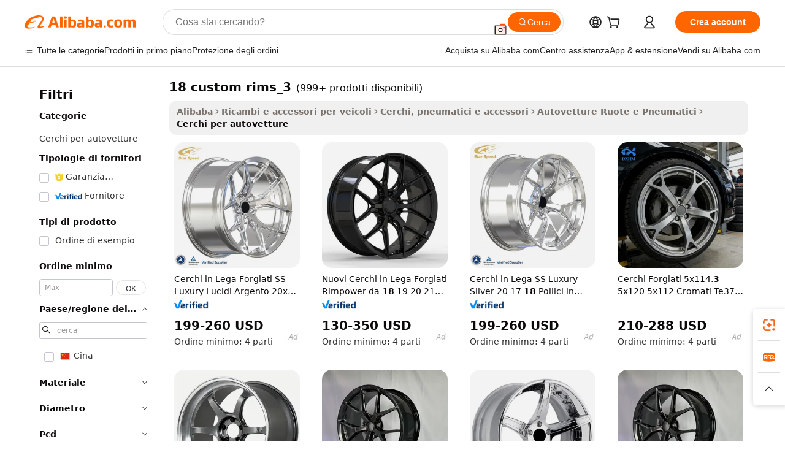

--- FILE ---
content_type: text/html;charset=UTF-8
request_url: https://italian.alibaba.com/g/fw/pc/18-custom-rims_3.html
body_size: 172560
content:

<!-- screen_content -->

    <!-- tangram:5410 begin-->
    <!-- tangram:529998 begin-->

<!DOCTYPE html>
<html lang="it" dir="ltr">
  <head>
        <script>
      window.__BB = {
        scene: window.__bb_scene || 'traffic-free-goods'
      };
      window.__BB.BB_CWV_IGNORE = {
          lcp_element: ['#icbu-buyer-pc-top-banner'],
          lcp_url: [],
        };
      window._timing = {}
      window._timing.first_start = Date.now();
      window.needLoginInspiration = Boolean(false);
      // 变量用于标记页面首次可见时间
      let firstVisibleTime = null;
      if (typeof document.hidden !== 'undefined') {
        // 页面首次加载时直接统计
        if (!document.hidden) {
          firstVisibleTime = Date.now();
          window.__BB_timex = 1
        } else {
          // 页面不可见时监听 visibilitychange 事件
          document.addEventListener('visibilitychange', () => {
            if (!document.hidden) {
              firstVisibleTime = Date.now();
              window.__BB_timex = firstVisibleTime - window.performance.timing.navigationStart
              window.__BB.firstVisibleTime = window.__BB_timex
              console.log("Page became visible after "+ window.__BB_timex + " ms");
            }
          }, { once: true });  // 确保只触发一次
        }
      } else {
        console.warn('Page Visibility API is not supported in this browser.');
      }
    </script>
        <meta name="data-spm" content="a2700">
        <meta name="aplus-xplug" content="NONE">
        <meta name="aplus-icbu-disable-umid" content="1">
        <meta name="google-translate-customization" content="9de59014edaf3b99-22e1cf3b5ca21786-g00bb439a5e9e5f8f-f">
    <meta name="yandex-verification" content="25a76ba8e4443bb3" />
    <meta name="msvalidate.01" content="E3FBF0E89B724C30844BF17C59608E8F" />
    <meta name="viewport" content="width=device-width, initial-scale=1.0, maximum-scale=5.0, user-scalable=yes">
        <link rel="preconnect" href="https://s.alicdn.com/" crossorigin>
    <link rel="dns-prefetch" href="https://s.alicdn.com">
                        <link rel="preload" href="" as="image">
        <link rel="preload" href="https://s.alicdn.com/@g/alilog/??aplus_plugin_icbufront/index.js,mlog/aplus_v2.js" as="script">
        <link rel="preload" href="https://s.alicdn.com/@img/imgextra/i2/O1CN0153JdbU26g4bILVOyC_!!6000000007690-2-tps-418-58.png" as="image">
        <script>
            window.__APLUS_ABRATE__ = {
        perf_group: 'control',
        scene: "traffic-free-goods",
      };
    </script>
    <meta name="aplus-mmstat-timeout" content="15000">
        <meta content="text/html; charset=utf-8" http-equiv="Content-Type">
          <title>18 custom rims_3 di alta qualità per prestazioni affidabili delle autovetture</title>
      <meta name="keywords" content="wheel rims,car rims,rims for tesla model y">
      <meta name="description" content="Trova 18 custom rims_3 di alta gamma progettati per migliorare stile e prestazioni. Materiali resistenti garantiscono sicurezza e durata, perfetti per acquirenti aziendali in tutto il mondo.">
            <meta name="pagetiming-rate" content="9">
      <meta name="pagetiming-resource-rate" content="4">
                    <link rel="canonical" href="https://italian.alibaba.com/g/18-custom-rims-3.html">
                              <link rel="alternate" hreflang="fr" href="https://french.alibaba.com/g/18-custom-rims-3.html">
                  <link rel="alternate" hreflang="de" href="https://german.alibaba.com/g/18-custom-rims-3.html">
                  <link rel="alternate" hreflang="pt" href="https://portuguese.alibaba.com/g/18-custom-rims-3.html">
                  <link rel="alternate" hreflang="it" href="https://italian.alibaba.com/g/18-custom-rims-3.html">
                  <link rel="alternate" hreflang="es" href="https://spanish.alibaba.com/g/18-custom-rims-3.html">
                  <link rel="alternate" hreflang="ru" href="https://russian.alibaba.com/g/18-custom-rims-3.html">
                  <link rel="alternate" hreflang="ko" href="https://korean.alibaba.com/g/18-custom-rims-3.html">
                  <link rel="alternate" hreflang="ar" href="https://arabic.alibaba.com/g/18-custom-rims-3.html">
                  <link rel="alternate" hreflang="ja" href="https://japanese.alibaba.com/g/18-custom-rims-3.html">
                  <link rel="alternate" hreflang="tr" href="https://turkish.alibaba.com/g/18-custom-rims-3.html">
                  <link rel="alternate" hreflang="th" href="https://thai.alibaba.com/g/18-custom-rims-3.html">
                  <link rel="alternate" hreflang="vi" href="https://vietnamese.alibaba.com/g/18-custom-rims-3.html">
                  <link rel="alternate" hreflang="nl" href="https://dutch.alibaba.com/g/18-custom-rims-3.html">
                  <link rel="alternate" hreflang="he" href="https://hebrew.alibaba.com/g/18-custom-rims-3.html">
                  <link rel="alternate" hreflang="id" href="https://indonesian.alibaba.com/g/18-custom-rims-3.html">
                  <link rel="alternate" hreflang="hi" href="https://hindi.alibaba.com/g/18-custom-rims-3.html">
                  <link rel="alternate" hreflang="en" href="https://www.alibaba.com/showroom/18-custom-rims-3.html">
                  <link rel="alternate" hreflang="zh" href="https://chinese.alibaba.com/g/18-custom-rims-3.html">
                  <link rel="alternate" hreflang="x-default" href="https://www.alibaba.com/showroom/18-custom-rims-3.html">
                                        <script>
      // Aplus 配置自动打点
      var queue = window.goldlog_queue || (window.goldlog_queue = []);
      var tags = ["button", "a", "div", "span", "i", "svg", "input", "li", "tr"];
      queue.push(
        {
          action: 'goldlog.appendMetaInfo',
          arguments: [
            'aplus-auto-exp',
            [
              {
                logkey: '/sc.ug_msite.new_product_exp',
                cssSelector: '[data-spm-exp]',
                props: ["data-spm-exp"],
              },
              {
                logkey: '/sc.ug_pc.seolist_product_exp',
                cssSelector: '.traffic-card-gallery',
                props: ["data-spm-exp"],
              }
            ]
          ]
        }
      )
      queue.push({
        action: 'goldlog.setMetaInfo',
        arguments: ['aplus-auto-clk', JSON.stringify(tags.map(tag =>({
          "logkey": "/sc.ug_msite.new_product_clk",
          tag,
          "filter": "data-spm-clk",
          "props": ["data-spm-clk"]
        })))],
      });
    </script>
  </head>
  <div id="icbu-header"><div id="the-new-header" data-version="4.4.0" data-tnh-auto-exp="tnh-expose" data-scenes="search-products" style="position: relative;background-color: #fff;border-bottom: 1px solid #ddd;box-sizing: border-box; font-family:Inter,SF Pro Text,Roboto,Helvetica Neue,Helvetica,Tahoma,Arial,PingFang SC,Microsoft YaHei;"><div style="display: flex;align-items:center;height: 72px;min-width: 1200px;max-width: 1580px;margin: 0 auto;padding: 0 40px;box-sizing: border-box;"><img style="height: 29px; width: 209px;" src="https://s.alicdn.com/@img/imgextra/i2/O1CN0153JdbU26g4bILVOyC_!!6000000007690-2-tps-418-58.png" alt="" /></div><div style="min-width: 1200px;max-width: 1580px;margin: 0 auto;overflow: hidden;font-size: 14px;display: flex;justify-content: space-between;padding: 0 40px;box-sizing: border-box;"><div style="display: flex; align-items: center; justify-content: space-between"><div style="position: relative; height: 36px; padding: 0 28px 0 20px">All categories</div><div style="position: relative; height: 36px; padding-right: 28px">Featured selections</div><div style="position: relative; height: 36px">Trade Assurance</div></div><div style="display: flex; align-items: center; justify-content: space-between"><div style="position: relative; height: 36px; padding-right: 28px">Buyer Central</div><div style="position: relative; height: 36px; padding-right: 28px">Help Center</div><div style="position: relative; height: 36px; padding-right: 28px">Get the app</div><div style="position: relative; height: 36px">Become a supplier</div></div></div></div></div></div>
  <body data-spm="7724857" style="min-height: calc(100vh + 1px)"><script 
id="beacon-aplus"   
src="//s.alicdn.com/@g/alilog/??aplus_plugin_icbufront/index.js,mlog/aplus_v2.js"
exparams="aplus=async&userid=&aplus&ali_beacon_id=&ali_apache_id=33%2e3%2e42%2e250%2e1769463043144%2e168708%2e4&ali_apache_track=&ali_apache_tracktmp=&eagleeye_traceid=2103228c17694630431996849e0c99&ip=18%2e222%2e204%2e246&dmtrack_c={ali%5fresin%5ftrace%3dse%5frst%3dnull%7csp%5fviewtype%3dY%7cset%3d3%7cser%3d1007%7cpageId%3dd2e30ec1e6cc47acbe0b087326e3d44c%7cm%5fpageid%3dnull%7cpvmi%3dab12b07b8ca24e9495aa57925fe74ba1%7csek%5fsepd%3d18%2bcustom%2brims%5f3%7csek%3d18%2bcustom%2brims%5f3%7cse%5fpn%3d1%7cp4pid%3de46e54fb%2db44c%2d4bba%2db695%2dc978bebd80a6%7csclkid%3dnull%7cforecast%5fpost%5fcate%3dnull%7cseo%5fnew%5fuser%5fflag%3dfalse%7ccategoryId%3d127670031%7cseo%5fsearch%5fmodel%5fupgrade%5fv2%3d2025070801%7cseo%5fmodule%5fcard%5f20240624%3d202406242%7clong%5ftext%5fgoogle%5ftranslate%5fv2%3d2407142%7cseo%5fcontent%5ftd%5fbottom%5ftext%5fupdate%5fkey%3d2025070801%7cseo%5fsearch%5fmodel%5fupgrade%5fv3%3d2025072201%7cseo%5fsearch%5fmodel%5fmulti%5fupgrade%5fv3%3d2025081101%7cdamo%5falt%5freplace%3dnull%7cwap%5fcross%3d2007659%7cwap%5fcs%5faction%3d2005494%7cAPP%5fVisitor%5fActive%3d26705%7cseo%5fshowroom%5fgoods%5fmix%3d2005244%7cseo%5fdefault%5fcached%5flong%5ftext%5ffrom%5fnew%5fkeyword%5fstep%3d2024122502%7cshowroom%5fgeneral%5ftemplate%3d2005292%7cwap%5fcs%5ftext%3dnull%7cstructured%5fdata%3d2025052702%7cseo%5fmulti%5fstyle%5ftext%5fupdate%3d2511182%7cpc%5fnew%5fheader%3dnull%7cseo%5fmeta%5fcate%5ftemplate%5fv1%3d2025042401%7cseo%5fmeta%5ftd%5fsearch%5fkeyword%5fstep%5fv1%3d2025040999%7cseo%5fshowroom%5fbiz%5fbabablog%3d2809001%7cshowroom%5fft%5flong%5ftext%5fbaks%3d80802%7cAPP%5fGrowing%5fBuyer%5fHigh%5fIntent%5fActive%3d25488%7cshowroom%5fpc%5fv2019%3d2104%7cAPP%5fProspecting%5fBuyer%3d26712%7ccache%5fcontrol%3dnull%7cAPP%5fChurned%5fCore%5fBuyer%3d25463%7cseo%5fdefault%5fcached%5flong%5ftext%5fstep%3d24110802%7camp%5flighthouse%5fscore%5fimage%3d19657%7cseo%5fft%5ftranslate%5fgemini%3d25012003%7cwap%5fnode%5fssr%3d2015725%7cdataphant%5fopen%3d27030%7clongtext%5fmulti%5fstyle%5fexpand%5frussian%3d2510141%7cseo%5flongtext%5fgoogle%5fdata%5fsection%3d25021702%7cindustry%5fpopular%5ffloor%3dnull%7cwap%5fad%5fgoods%5fproduct%5finterval%3dnull%7cseo%5fgoods%5fbootom%5fwholesale%5flink%3dnull%7cseo%5fmiddle%5fwholesale%5flink%3d2486164%7cseo%5fkeyword%5faatest%3d14%7cft%5flong%5ftext%5fenpand%5fstep2%3d121602%7cseo%5fft%5flongtext%5fexpand%5fstep3%3d25012102%7cseo%5fwap%5fheadercard%3d2006288%7cAPP%5fChurned%5fInactive%5fVisitor%3d25497%7cAPP%5fGrowing%5fBuyer%5fHigh%5fIntent%5fInactive%3d25484%7cseo%5fmeta%5ftd%5fmulti%5fkey%3d2025061801%7ctop%5frecommend%5f20250120%3d202501201%7clongtext%5fmulti%5fstyle%5fexpand%5ffrench%5fcopy%3d25091802%7clongtext%5fmulti%5fstyle%5fexpand%5ffrench%5fcopy%5fcopy%3d25092502%7cseo%5ffloor%5fexp%3dnull%7cseo%5fshowroom%5falgo%5flink%3d17764%7cseo%5fmeta%5ftd%5faib%5fgeneral%5fkey%3d2025091900%7ccountry%5findustry%3d202311033%7cpc%5ffree%5fswitchtosearch%3d2020529%7cshowroom%5fft%5flong%5ftext%5fenpand%5fstep1%3d101102%7cseo%5fshowroom%5fnorel%3dnull%7cplp%5fstyle%5f25%5fpc%3d202505222%7cseo%5fggs%5flayer%3d10010%7cquery%5fmutil%5flang%5ftranslate%3d2025060300%7cseo%5fsearch%5fmulti%5fsearch%5ftype%5fv2%3d2026012201%7cAPP%5fChurned%5fBuyer%3d25468%7cstream%5frender%5fperf%5fopt%3d2309181%7cwap%5fgoods%3d2007383%7cseo%5fshowroom%5fsimilar%5f20240614%3d202406142%7cchinese%5fopen%3d6307%7cquery%5fgpt%5ftranslate%3d20240820%7cad%5fproduct%5finterval%3dnull%7camp%5fto%5fpwa%3d2007359%7cplp%5faib%5fmulti%5fai%5fmeta%3d20250401%7cwap%5fsupplier%5fcontent%3dnull%7cpc%5ffree%5frefactoring%3d20220315%7csso%5foem%5ffloor%3d30031%7cAPP%5fGrowing%5fBuyer%5fInactive%3d25476%7cseo%5fpc%5fnew%5fview%5f20240807%3d202408072%7cseo%5fbottom%5ftext%5fentity%5fkey%5fcopy%3d2025062400%7cstream%5frender%3d433763%7cseo%5fmodule%5fcard%5f20240424%3d202404241%7cseo%5ftitle%5freplace%5f20191226%3d5841%7clongtext%5fmulti%5fstyle%5fexpand%3d25090802%7cgoogleweblight%3d6516%7clighthouse%5fbase64%3d2005760%7cAPP%5fProspecting%5fBuyer%5fActive%3d26719%7cad%5fgoods%5fproduct%5finterval%3dnull%7cseo%5fbottom%5fdeep%5fextend%5fkw%5fkey%3d2025071101%7clongtext%5fmulti%5fstyle%5fexpand%5fturkish%3d25102802%7cilink%5fuv%3d20240911%7cwap%5flist%5fwakeup%3d2005832%7ctpp%5fcrosslink%5fpc%3d20205311%7cseo%5ftop%5fbooth%3d18501%7cAPP%5fGrowing%5fBuyer%5fLess%5fActive%3d25470%7cseo%5fsearch%5fmodel%5fupgrade%5frank%3d2025092401%7cgoodslayer%3d7977%7cft%5flong%5ftext%5ftranslate%5fexpand%5fstep1%3d24110802%7cseo%5fheaderstyle%5ftraffic%5fkey%5fv1%3d2025072100%7ccrosslink%5fswitch%3d2008141%7cp4p%5foutline%3d20240328%7cseo%5fmeta%5ftd%5faib%5fv2%5fkey%3d2025091800%7crts%5fmulti%3d2008404%7cseo%5fad%5foptimization%5fkey%5fv2%3d2025072301%7cAPP%5fVisitor%5fLess%5fActive%3d26698%7cseo%5fsearch%5franker%5fid%3d2025112401%7cplp%5fstyle%5f25%3d202505192%7ccdn%5fvm%3d2007368%7cwap%5fad%5fproduct%5finterval%3dnull%7cseo%5fsearch%5fmodel%5fmulti%5fupgrade%5frank%3d2025092401%7cpc%5fcard%5fshare%3d2025081201%7cAPP%5fGrowing%5fBuyer%5fHigh%5fIntent%5fLess%5fActive%3d25480%7cgoods%5ftitle%5fsubstitute%3d9617%7cwap%5fscreen%5fexp%3d2025081400%7creact%5fheader%5ftest%3d202502182%7cpc%5fcs%5fcolor%3d2005788%7cshowroom%5fft%5flong%5ftext%5ftest%3d72502%7cone%5ftap%5flogin%5fABTest%3d202308153%7cseo%5fhyh%5fshow%5ftags%3d9867%7cplp%5fstructured%5fdata%3d2508182%7cguide%5fdelete%3d2008526%7cseo%5findustry%5ftemplate%3dnull%7cseo%5fmeta%5ftd%5fmulti%5fes%5fkey%3d2025073101%7cseo%5fshowroom%5fdata%5fmix%3d19888%7csso%5ftop%5franking%5ffloor%3d20031%7cseo%5ftd%5fdeep%5fupgrade%5fkey%5fv3%3d2025081101%7cwap%5fue%5fone%3d2025111401%7cshowroom%5fto%5frts%5flink%3d2008480%7ccountrysearch%5ftest%3dnull%7cshowroom%5flist%5fnew%5farrival%3d2811002%7cchannel%5famp%5fto%5fpwa%3dnull%7cseo%5fmulti%5fstyles%5flong%5ftext%3d2503172%7cseo%5fmeta%5ftext%5fmutli%5fcate%5ftemplate%5fv1%3d2025080801%7cseo%5fdefault%5fcached%5fmutil%5flong%5ftext%5fstep%3d24110436%7cseo%5faction%5fpoint%5ftype%3d22823%7cseo%5faib%5ftd%5flaunch%5f20240828%5fcopy%3d202408282%7cseo%5fshowroom%5fwholesale%5flink%3d2486142%7cseo%5fperf%5fimprove%3d2023999%7cseo%5fwap%5flist%5fbounce%5f01%3d2063%7cseo%5fwap%5flist%5fbounce%5f02%3d2128%7cAPP%5fGrowing%5fBuyer%5fActive%3d25492%7cvideolayer%3d7105%7cvideo%5fplay%3d2006036%7cAPP%5fChurned%5fMember%5fInactive%3d25501%7cseo%5fgoogle%5fnew%5fstruct%3d438326%7cicbu%5falgo%5fp4p%5fseo%5fad%3d2025072301%7ctpp%5ftrace%3dseoKeyword%2dseoKeyword%5fv3%2dproduct%2dPRODUCT%5fFAIL}&pageid=12deccf6210310771769463043&hn=ensearchweb033003016119%2erg%2dus%2deast%2eus68&asid=AQAAAAAD3XdpbAkJdQAAAAAe58xasiVUIg==&treq=&tres=" async>
</script>
                        <!-- tangram:7430 begin-->
 <style>
   .traffic-card-gallery {display: flex;position: relative;flex-direction: column;justify-content: flex-start;border-radius: 0.5rem;background-color: #fff;padding: 0.5rem 0.5rem 1rem;overflow: hidden;font-size: 0.75rem;line-height: 1rem;}
   .product-price {
     b {
       font-size: 22px;
     }
   }
 </style>
<!-- tangram:7430 end-->
            <style>.component-left-filter-callback{display:flex;position:relative;margin-top:10px;height:1200px}.component-left-filter-callback img{width:200px}.component-left-filter-callback i{position:absolute;top:5%;left:50%}.related-search-wrapper{padding:.5rem;--tw-bg-opacity: 1;background-color:#fff;background-color:rgba(255,255,255,var(--tw-bg-opacity, 1));border-width:1px;border-color:var(--input)}.related-search-wrapper .related-search-box{margin:12px 16px}.related-search-wrapper .related-search-box .related-search-title{display:inline;float:start;color:#666;word-wrap:break-word;margin-right:12px;width:13%}.related-search-wrapper .related-search-box .related-search-content{display:flex;flex-wrap:wrap}.related-search-wrapper .related-search-box .related-search-content .related-search-link{margin-right:12px;width:23%;overflow:hidden;color:#666;text-overflow:ellipsis;white-space:nowrap}.product-title img{margin-right:.5rem;display:inline-block;height:1rem;vertical-align:sub}.product-price b{font-size:22px}.similar-icon{position:absolute;bottom:12px;z-index:2;right:12px}.rfq-card{display:inline-block;position:relative;box-sizing:border-box;margin-bottom:36px}.rfq-card .rfq-card-content{display:flex;position:relative;flex-direction:column;align-items:flex-start;background-size:cover;background-color:#fff;padding:12px;width:100%;height:100%}.rfq-card .rfq-card-content .rfq-card-icon{margin-top:50px}.rfq-card .rfq-card-content .rfq-card-icon img{width:45px}.rfq-card .rfq-card-content .rfq-card-top-title{margin-top:14px;color:#222;font-weight:400;font-size:16px}.rfq-card .rfq-card-content .rfq-card-title{margin-top:24px;color:#333;font-weight:800;font-size:20px}.rfq-card .rfq-card-content .rfq-card-input-box{margin-top:24px;width:100%}.rfq-card .rfq-card-content .rfq-card-input-box textarea{box-sizing:border-box;border:1px solid #ddd;border-radius:4px;background-color:#fff;padding:9px 12px;width:100%;height:88px;resize:none;color:#666;font-weight:400;font-size:13px;font-family:inherit}.rfq-card .rfq-card-content .rfq-card-button{margin-top:24px;border:1px solid #666;border-radius:16px;background-color:#fff;width:67%;color:#000;font-weight:700;font-size:14px;line-height:30px;text-align:center}[data-modulename^=ProductList-] div{contain-intrinsic-size:auto 500px}.traffic-card-gallery:hover{--tw-shadow: 0px 2px 6px 2px rgba(0,0,0,.12157);--tw-shadow-colored: 0px 2px 6px 2px var(--tw-shadow-color);box-shadow:0 0 #0000,0 0 #0000,0 2px 6px 2px #0000001f;box-shadow:var(--tw-ring-offset-shadow, 0 0 rgba(0,0,0,0)),var(--tw-ring-shadow, 0 0 rgba(0,0,0,0)),var(--tw-shadow);z-index:10}.traffic-card-gallery{position:relative;display:flex;flex-direction:column;justify-content:flex-start;overflow:hidden;border-radius:.75rem;--tw-bg-opacity: 1;background-color:#fff;background-color:rgba(255,255,255,var(--tw-bg-opacity, 1));padding:.5rem;font-size:.75rem;line-height:1rem}.traffic-card-list{position:relative;display:flex;height:292px;flex-direction:row;justify-content:flex-start;overflow:hidden;border-bottom-width:1px;--tw-bg-opacity: 1;background-color:#fff;background-color:rgba(255,255,255,var(--tw-bg-opacity, 1));padding:1rem;font-size:.75rem;line-height:1rem}.traffic-card-g-industry:hover{--tw-shadow: 0 0 10px rgba(0,0,0,.1);--tw-shadow-colored: 0 0 10px var(--tw-shadow-color);box-shadow:0 0 #0000,0 0 #0000,0 0 10px #0000001a;box-shadow:var(--tw-ring-offset-shadow, 0 0 rgba(0,0,0,0)),var(--tw-ring-shadow, 0 0 rgba(0,0,0,0)),var(--tw-shadow)}.traffic-card-g-industry{position:relative;border-radius:var(--radius);--tw-bg-opacity: 1;background-color:#fff;background-color:rgba(255,255,255,var(--tw-bg-opacity, 1));padding:1.25rem .75rem .75rem;font-size:.875rem;line-height:1.25rem}.module-filter-section-wrapper{max-height:none!important;overflow-x:hidden}*,:before,:after{--tw-border-spacing-x: 0;--tw-border-spacing-y: 0;--tw-translate-x: 0;--tw-translate-y: 0;--tw-rotate: 0;--tw-skew-x: 0;--tw-skew-y: 0;--tw-scale-x: 1;--tw-scale-y: 1;--tw-pan-x: ;--tw-pan-y: ;--tw-pinch-zoom: ;--tw-scroll-snap-strictness: proximity;--tw-gradient-from-position: ;--tw-gradient-via-position: ;--tw-gradient-to-position: ;--tw-ordinal: ;--tw-slashed-zero: ;--tw-numeric-figure: ;--tw-numeric-spacing: ;--tw-numeric-fraction: ;--tw-ring-inset: ;--tw-ring-offset-width: 0px;--tw-ring-offset-color: #fff;--tw-ring-color: rgba(59, 130, 246, .5);--tw-ring-offset-shadow: 0 0 rgba(0,0,0,0);--tw-ring-shadow: 0 0 rgba(0,0,0,0);--tw-shadow: 0 0 rgba(0,0,0,0);--tw-shadow-colored: 0 0 rgba(0,0,0,0);--tw-blur: ;--tw-brightness: ;--tw-contrast: ;--tw-grayscale: ;--tw-hue-rotate: ;--tw-invert: ;--tw-saturate: ;--tw-sepia: ;--tw-drop-shadow: ;--tw-backdrop-blur: ;--tw-backdrop-brightness: ;--tw-backdrop-contrast: ;--tw-backdrop-grayscale: ;--tw-backdrop-hue-rotate: ;--tw-backdrop-invert: ;--tw-backdrop-opacity: ;--tw-backdrop-saturate: ;--tw-backdrop-sepia: ;--tw-contain-size: ;--tw-contain-layout: ;--tw-contain-paint: ;--tw-contain-style: }::backdrop{--tw-border-spacing-x: 0;--tw-border-spacing-y: 0;--tw-translate-x: 0;--tw-translate-y: 0;--tw-rotate: 0;--tw-skew-x: 0;--tw-skew-y: 0;--tw-scale-x: 1;--tw-scale-y: 1;--tw-pan-x: ;--tw-pan-y: ;--tw-pinch-zoom: ;--tw-scroll-snap-strictness: proximity;--tw-gradient-from-position: ;--tw-gradient-via-position: ;--tw-gradient-to-position: ;--tw-ordinal: ;--tw-slashed-zero: ;--tw-numeric-figure: ;--tw-numeric-spacing: ;--tw-numeric-fraction: ;--tw-ring-inset: ;--tw-ring-offset-width: 0px;--tw-ring-offset-color: #fff;--tw-ring-color: rgba(59, 130, 246, .5);--tw-ring-offset-shadow: 0 0 rgba(0,0,0,0);--tw-ring-shadow: 0 0 rgba(0,0,0,0);--tw-shadow: 0 0 rgba(0,0,0,0);--tw-shadow-colored: 0 0 rgba(0,0,0,0);--tw-blur: ;--tw-brightness: ;--tw-contrast: ;--tw-grayscale: ;--tw-hue-rotate: ;--tw-invert: ;--tw-saturate: ;--tw-sepia: ;--tw-drop-shadow: ;--tw-backdrop-blur: ;--tw-backdrop-brightness: ;--tw-backdrop-contrast: ;--tw-backdrop-grayscale: ;--tw-backdrop-hue-rotate: ;--tw-backdrop-invert: ;--tw-backdrop-opacity: ;--tw-backdrop-saturate: ;--tw-backdrop-sepia: ;--tw-contain-size: ;--tw-contain-layout: ;--tw-contain-paint: ;--tw-contain-style: }*,:before,:after{box-sizing:border-box;border-width:0;border-style:solid;border-color:#e5e7eb}:before,:after{--tw-content: ""}html,:host{line-height:1.5;-webkit-text-size-adjust:100%;-moz-tab-size:4;-o-tab-size:4;tab-size:4;font-family:ui-sans-serif,system-ui,-apple-system,Segoe UI,Roboto,Ubuntu,Cantarell,Noto Sans,sans-serif,"Apple Color Emoji","Segoe UI Emoji",Segoe UI Symbol,"Noto Color Emoji";font-feature-settings:normal;font-variation-settings:normal;-webkit-tap-highlight-color:transparent}body{margin:0;line-height:inherit}hr{height:0;color:inherit;border-top-width:1px}abbr:where([title]){text-decoration:underline;-webkit-text-decoration:underline dotted;text-decoration:underline dotted}h1,h2,h3,h4,h5,h6{font-size:inherit;font-weight:inherit}a{color:inherit;text-decoration:inherit}b,strong{font-weight:bolder}code,kbd,samp,pre{font-family:ui-monospace,SFMono-Regular,Menlo,Monaco,Consolas,Liberation Mono,Courier New,monospace;font-feature-settings:normal;font-variation-settings:normal;font-size:1em}small{font-size:80%}sub,sup{font-size:75%;line-height:0;position:relative;vertical-align:baseline}sub{bottom:-.25em}sup{top:-.5em}table{text-indent:0;border-color:inherit;border-collapse:collapse}button,input,optgroup,select,textarea{font-family:inherit;font-feature-settings:inherit;font-variation-settings:inherit;font-size:100%;font-weight:inherit;line-height:inherit;letter-spacing:inherit;color:inherit;margin:0;padding:0}button,select{text-transform:none}button,input:where([type=button]),input:where([type=reset]),input:where([type=submit]){-webkit-appearance:button;background-color:transparent;background-image:none}:-moz-focusring{outline:auto}:-moz-ui-invalid{box-shadow:none}progress{vertical-align:baseline}::-webkit-inner-spin-button,::-webkit-outer-spin-button{height:auto}[type=search]{-webkit-appearance:textfield;outline-offset:-2px}::-webkit-search-decoration{-webkit-appearance:none}::-webkit-file-upload-button{-webkit-appearance:button;font:inherit}summary{display:list-item}blockquote,dl,dd,h1,h2,h3,h4,h5,h6,hr,figure,p,pre{margin:0}fieldset{margin:0;padding:0}legend{padding:0}ol,ul,menu{list-style:none;margin:0;padding:0}dialog{padding:0}textarea{resize:vertical}input::-moz-placeholder,textarea::-moz-placeholder{opacity:1;color:#9ca3af}input::placeholder,textarea::placeholder{opacity:1;color:#9ca3af}button,[role=button]{cursor:pointer}:disabled{cursor:default}img,svg,video,canvas,audio,iframe,embed,object{display:block;vertical-align:middle}img,video{max-width:100%;height:auto}[hidden]:where(:not([hidden=until-found])){display:none}:root{--background: hsl(0, 0%, 100%);--foreground: hsl(20, 14.3%, 4.1%);--card: hsl(0, 0%, 100%);--card-foreground: hsl(20, 14.3%, 4.1%);--popover: hsl(0, 0%, 100%);--popover-foreground: hsl(20, 14.3%, 4.1%);--primary: hsl(24, 100%, 50%);--primary-foreground: hsl(60, 9.1%, 97.8%);--secondary: hsl(60, 4.8%, 95.9%);--secondary-foreground: #333;--muted: hsl(60, 4.8%, 95.9%);--muted-foreground: hsl(25, 5.3%, 44.7%);--accent: hsl(60, 4.8%, 95.9%);--accent-foreground: hsl(24, 9.8%, 10%);--destructive: hsl(0, 84.2%, 60.2%);--destructive-foreground: hsl(60, 9.1%, 97.8%);--border: hsl(20, 5.9%, 90%);--input: hsl(20, 5.9%, 90%);--ring: hsl(24.6, 95%, 53.1%);--radius: 1rem}.dark{--background: hsl(20, 14.3%, 4.1%);--foreground: hsl(60, 9.1%, 97.8%);--card: hsl(20, 14.3%, 4.1%);--card-foreground: hsl(60, 9.1%, 97.8%);--popover: hsl(20, 14.3%, 4.1%);--popover-foreground: hsl(60, 9.1%, 97.8%);--primary: hsl(20.5, 90.2%, 48.2%);--primary-foreground: hsl(60, 9.1%, 97.8%);--secondary: hsl(12, 6.5%, 15.1%);--secondary-foreground: hsl(60, 9.1%, 97.8%);--muted: hsl(12, 6.5%, 15.1%);--muted-foreground: hsl(24, 5.4%, 63.9%);--accent: hsl(12, 6.5%, 15.1%);--accent-foreground: hsl(60, 9.1%, 97.8%);--destructive: hsl(0, 72.2%, 50.6%);--destructive-foreground: hsl(60, 9.1%, 97.8%);--border: hsl(12, 6.5%, 15.1%);--input: hsl(12, 6.5%, 15.1%);--ring: hsl(20.5, 90.2%, 48.2%)}*{border-color:#e7e5e4;border-color:var(--border)}body{background-color:#fff;background-color:var(--background);color:#0c0a09;color:var(--foreground)}.il-sr-only{position:absolute;width:1px;height:1px;padding:0;margin:-1px;overflow:hidden;clip:rect(0,0,0,0);white-space:nowrap;border-width:0}.il-invisible{visibility:hidden}.il-fixed{position:fixed}.il-absolute{position:absolute}.il-relative{position:relative}.il-sticky{position:sticky}.il-inset-0{inset:0}.il--bottom-12{bottom:-3rem}.il--top-12{top:-3rem}.il-bottom-0{bottom:0}.il-bottom-2{bottom:.5rem}.il-bottom-3{bottom:.75rem}.il-bottom-4{bottom:1rem}.il-end-0{right:0}.il-end-2{right:.5rem}.il-end-3{right:.75rem}.il-end-4{right:1rem}.il-left-0{left:0}.il-left-3{left:.75rem}.il-right-0{right:0}.il-right-2{right:.5rem}.il-right-3{right:.75rem}.il-start-0{left:0}.il-start-1\/2{left:50%}.il-start-2{left:.5rem}.il-start-3{left:.75rem}.il-start-\[50\%\]{left:50%}.il-top-0{top:0}.il-top-1\/2{top:50%}.il-top-16{top:4rem}.il-top-4{top:1rem}.il-top-\[50\%\]{top:50%}.il-z-10{z-index:10}.il-z-50{z-index:50}.il-z-\[9999\]{z-index:9999}.il-col-span-4{grid-column:span 4 / span 4}.il-m-0{margin:0}.il-m-3{margin:.75rem}.il-m-auto{margin:auto}.il-mx-auto{margin-left:auto;margin-right:auto}.il-my-3{margin-top:.75rem;margin-bottom:.75rem}.il-my-5{margin-top:1.25rem;margin-bottom:1.25rem}.il-my-auto{margin-top:auto;margin-bottom:auto}.\!il-mb-4{margin-bottom:1rem!important}.il--mt-4{margin-top:-1rem}.il-mb-0{margin-bottom:0}.il-mb-1{margin-bottom:.25rem}.il-mb-2{margin-bottom:.5rem}.il-mb-3{margin-bottom:.75rem}.il-mb-4{margin-bottom:1rem}.il-mb-5{margin-bottom:1.25rem}.il-mb-6{margin-bottom:1.5rem}.il-mb-8{margin-bottom:2rem}.il-mb-\[-0\.75rem\]{margin-bottom:-.75rem}.il-mb-\[0\.125rem\]{margin-bottom:.125rem}.il-me-1{margin-right:.25rem}.il-me-2{margin-right:.5rem}.il-me-3{margin-right:.75rem}.il-me-auto{margin-right:auto}.il-mr-1{margin-right:.25rem}.il-mr-2{margin-right:.5rem}.il-ms-1{margin-left:.25rem}.il-ms-4{margin-left:1rem}.il-ms-5{margin-left:1.25rem}.il-ms-8{margin-left:2rem}.il-ms-\[\.375rem\]{margin-left:.375rem}.il-ms-auto{margin-left:auto}.il-mt-0{margin-top:0}.il-mt-0\.5{margin-top:.125rem}.il-mt-1{margin-top:.25rem}.il-mt-2{margin-top:.5rem}.il-mt-3{margin-top:.75rem}.il-mt-4{margin-top:1rem}.il-mt-6{margin-top:1.5rem}.il-line-clamp-1{overflow:hidden;display:-webkit-box;-webkit-box-orient:vertical;-webkit-line-clamp:1}.il-line-clamp-2{overflow:hidden;display:-webkit-box;-webkit-box-orient:vertical;-webkit-line-clamp:2}.il-line-clamp-6{overflow:hidden;display:-webkit-box;-webkit-box-orient:vertical;-webkit-line-clamp:6}.il-inline-block{display:inline-block}.il-inline{display:inline}.il-flex{display:flex}.il-inline-flex{display:inline-flex}.il-grid{display:grid}.il-aspect-square{aspect-ratio:1 / 1}.il-size-5{width:1.25rem;height:1.25rem}.il-h-1{height:.25rem}.il-h-10{height:2.5rem}.il-h-11{height:2.75rem}.il-h-20{height:5rem}.il-h-24{height:6rem}.il-h-3\.5{height:.875rem}.il-h-4{height:1rem}.il-h-40{height:10rem}.il-h-6{height:1.5rem}.il-h-8{height:2rem}.il-h-9{height:2.25rem}.il-h-\[150px\]{height:150px}.il-h-\[152px\]{height:152px}.il-h-\[18\.25rem\]{height:18.25rem}.il-h-\[292px\]{height:292px}.il-h-\[600px\]{height:600px}.il-h-auto{height:auto}.il-h-fit{height:-moz-fit-content;height:fit-content}.il-h-full{height:100%}.il-h-screen{height:100vh}.il-max-h-\[100vh\]{max-height:100vh}.il-w-1\/2{width:50%}.il-w-10{width:2.5rem}.il-w-10\/12{width:83.333333%}.il-w-4{width:1rem}.il-w-6{width:1.5rem}.il-w-64{width:16rem}.il-w-7\/12{width:58.333333%}.il-w-72{width:18rem}.il-w-8{width:2rem}.il-w-8\/12{width:66.666667%}.il-w-9{width:2.25rem}.il-w-9\/12{width:75%}.il-w-\[200px\]{width:200px}.il-w-\[84px\]{width:84px}.il-w-fit{width:-moz-fit-content;width:fit-content}.il-w-full{width:100%}.il-w-screen{width:100vw}.il-min-w-0{min-width:0px}.il-min-w-3{min-width:.75rem}.il-min-w-\[1200px\]{min-width:1200px}.il-max-w-\[1000px\]{max-width:1000px}.il-max-w-\[1580px\]{max-width:1580px}.il-max-w-full{max-width:100%}.il-max-w-lg{max-width:32rem}.il-flex-1{flex:1 1 0%}.il-flex-shrink-0,.il-shrink-0{flex-shrink:0}.il-flex-grow-0,.il-grow-0{flex-grow:0}.il-basis-24{flex-basis:6rem}.il-basis-full{flex-basis:100%}.il-origin-\[--radix-tooltip-content-transform-origin\]{transform-origin:var(--radix-tooltip-content-transform-origin)}.il--translate-x-1\/2{--tw-translate-x: -50%;transform:translate(-50%,var(--tw-translate-y)) rotate(var(--tw-rotate)) skew(var(--tw-skew-x)) skewY(var(--tw-skew-y)) scaleX(var(--tw-scale-x)) scaleY(var(--tw-scale-y));transform:translate(var(--tw-translate-x),var(--tw-translate-y)) rotate(var(--tw-rotate)) skew(var(--tw-skew-x)) skewY(var(--tw-skew-y)) scaleX(var(--tw-scale-x)) scaleY(var(--tw-scale-y))}.il--translate-y-1\/2{--tw-translate-y: -50%;transform:translate(var(--tw-translate-x),-50%) rotate(var(--tw-rotate)) skew(var(--tw-skew-x)) skewY(var(--tw-skew-y)) scaleX(var(--tw-scale-x)) scaleY(var(--tw-scale-y));transform:translate(var(--tw-translate-x),var(--tw-translate-y)) rotate(var(--tw-rotate)) skew(var(--tw-skew-x)) skewY(var(--tw-skew-y)) scaleX(var(--tw-scale-x)) scaleY(var(--tw-scale-y))}.il-translate-x-\[-50\%\]{--tw-translate-x: -50%;transform:translate(-50%,var(--tw-translate-y)) rotate(var(--tw-rotate)) skew(var(--tw-skew-x)) skewY(var(--tw-skew-y)) scaleX(var(--tw-scale-x)) scaleY(var(--tw-scale-y));transform:translate(var(--tw-translate-x),var(--tw-translate-y)) rotate(var(--tw-rotate)) skew(var(--tw-skew-x)) skewY(var(--tw-skew-y)) scaleX(var(--tw-scale-x)) scaleY(var(--tw-scale-y))}.il-translate-y-\[-50\%\]{--tw-translate-y: -50%;transform:translate(var(--tw-translate-x),-50%) rotate(var(--tw-rotate)) skew(var(--tw-skew-x)) skewY(var(--tw-skew-y)) scaleX(var(--tw-scale-x)) scaleY(var(--tw-scale-y));transform:translate(var(--tw-translate-x),var(--tw-translate-y)) rotate(var(--tw-rotate)) skew(var(--tw-skew-x)) skewY(var(--tw-skew-y)) scaleX(var(--tw-scale-x)) scaleY(var(--tw-scale-y))}.il-rotate-90{--tw-rotate: 90deg;transform:translate(var(--tw-translate-x),var(--tw-translate-y)) rotate(90deg) skew(var(--tw-skew-x)) skewY(var(--tw-skew-y)) scaleX(var(--tw-scale-x)) scaleY(var(--tw-scale-y));transform:translate(var(--tw-translate-x),var(--tw-translate-y)) rotate(var(--tw-rotate)) skew(var(--tw-skew-x)) skewY(var(--tw-skew-y)) scaleX(var(--tw-scale-x)) scaleY(var(--tw-scale-y))}@keyframes il-pulse{50%{opacity:.5}}.il-animate-pulse{animation:il-pulse 2s cubic-bezier(.4,0,.6,1) infinite}@keyframes il-spin{to{transform:rotate(360deg)}}.il-animate-spin{animation:il-spin 1s linear infinite}.il-cursor-pointer{cursor:pointer}.il-list-disc{list-style-type:disc}.il-grid-cols-2{grid-template-columns:repeat(2,minmax(0,1fr))}.il-grid-cols-4{grid-template-columns:repeat(4,minmax(0,1fr))}.il-flex-row{flex-direction:row}.il-flex-col{flex-direction:column}.il-flex-col-reverse{flex-direction:column-reverse}.il-flex-wrap{flex-wrap:wrap}.il-flex-nowrap{flex-wrap:nowrap}.il-items-start{align-items:flex-start}.il-items-center{align-items:center}.il-items-baseline{align-items:baseline}.il-justify-start{justify-content:flex-start}.il-justify-end{justify-content:flex-end}.il-justify-center{justify-content:center}.il-justify-between{justify-content:space-between}.il-gap-1{gap:.25rem}.il-gap-1\.5{gap:.375rem}.il-gap-10{gap:2.5rem}.il-gap-2{gap:.5rem}.il-gap-3{gap:.75rem}.il-gap-4{gap:1rem}.il-gap-8{gap:2rem}.il-gap-\[\.0938rem\]{gap:.0938rem}.il-gap-\[\.375rem\]{gap:.375rem}.il-gap-\[0\.125rem\]{gap:.125rem}.\!il-gap-x-5{-moz-column-gap:1.25rem!important;column-gap:1.25rem!important}.\!il-gap-y-5{row-gap:1.25rem!important}.il-space-y-1\.5>:not([hidden])~:not([hidden]){--tw-space-y-reverse: 0;margin-top:calc(.375rem * (1 - var(--tw-space-y-reverse)));margin-top:.375rem;margin-top:calc(.375rem * calc(1 - var(--tw-space-y-reverse)));margin-bottom:0rem;margin-bottom:calc(.375rem * var(--tw-space-y-reverse))}.il-space-y-4>:not([hidden])~:not([hidden]){--tw-space-y-reverse: 0;margin-top:calc(1rem * (1 - var(--tw-space-y-reverse)));margin-top:1rem;margin-top:calc(1rem * calc(1 - var(--tw-space-y-reverse)));margin-bottom:0rem;margin-bottom:calc(1rem * var(--tw-space-y-reverse))}.il-overflow-hidden{overflow:hidden}.il-overflow-y-auto{overflow-y:auto}.il-overflow-y-scroll{overflow-y:scroll}.il-truncate{overflow:hidden;text-overflow:ellipsis;white-space:nowrap}.il-text-ellipsis{text-overflow:ellipsis}.il-whitespace-normal{white-space:normal}.il-whitespace-nowrap{white-space:nowrap}.il-break-normal{word-wrap:normal;word-break:normal}.il-break-words{word-wrap:break-word}.il-break-all{word-break:break-all}.il-rounded{border-radius:.25rem}.il-rounded-2xl{border-radius:1rem}.il-rounded-\[0\.5rem\]{border-radius:.5rem}.il-rounded-\[1\.25rem\]{border-radius:1.25rem}.il-rounded-full{border-radius:9999px}.il-rounded-lg{border-radius:1rem;border-radius:var(--radius)}.il-rounded-md{border-radius:calc(1rem - 2px);border-radius:calc(var(--radius) - 2px)}.il-rounded-sm{border-radius:calc(1rem - 4px);border-radius:calc(var(--radius) - 4px)}.il-rounded-xl{border-radius:.75rem}.il-border,.il-border-\[1px\]{border-width:1px}.il-border-b,.il-border-b-\[1px\]{border-bottom-width:1px}.il-border-solid{border-style:solid}.il-border-none{border-style:none}.il-border-\[\#222\]{--tw-border-opacity: 1;border-color:#222;border-color:rgba(34,34,34,var(--tw-border-opacity, 1))}.il-border-\[\#DDD\]{--tw-border-opacity: 1;border-color:#ddd;border-color:rgba(221,221,221,var(--tw-border-opacity, 1))}.il-border-foreground{border-color:#0c0a09;border-color:var(--foreground)}.il-border-input{border-color:#e7e5e4;border-color:var(--input)}.il-bg-\[\#F8F8F8\]{--tw-bg-opacity: 1;background-color:#f8f8f8;background-color:rgba(248,248,248,var(--tw-bg-opacity, 1))}.il-bg-\[\#d9d9d963\]{background-color:#d9d9d963}.il-bg-accent{background-color:#f5f5f4;background-color:var(--accent)}.il-bg-background{background-color:#fff;background-color:var(--background)}.il-bg-black{--tw-bg-opacity: 1;background-color:#000;background-color:rgba(0,0,0,var(--tw-bg-opacity, 1))}.il-bg-black\/80{background-color:#000c}.il-bg-destructive{background-color:#ef4444;background-color:var(--destructive)}.il-bg-gray-300{--tw-bg-opacity: 1;background-color:#d1d5db;background-color:rgba(209,213,219,var(--tw-bg-opacity, 1))}.il-bg-muted{background-color:#f5f5f4;background-color:var(--muted)}.il-bg-orange-500{--tw-bg-opacity: 1;background-color:#f97316;background-color:rgba(249,115,22,var(--tw-bg-opacity, 1))}.il-bg-popover{background-color:#fff;background-color:var(--popover)}.il-bg-primary{background-color:#f60;background-color:var(--primary)}.il-bg-secondary{background-color:#f5f5f4;background-color:var(--secondary)}.il-bg-transparent{background-color:transparent}.il-bg-white{--tw-bg-opacity: 1;background-color:#fff;background-color:rgba(255,255,255,var(--tw-bg-opacity, 1))}.il-bg-opacity-80{--tw-bg-opacity: .8}.il-bg-cover{background-size:cover}.il-bg-no-repeat{background-repeat:no-repeat}.il-fill-black{fill:#000}.il-object-cover{-o-object-fit:cover;object-fit:cover}.il-p-0{padding:0}.il-p-1{padding:.25rem}.il-p-2{padding:.5rem}.il-p-3{padding:.75rem}.il-p-4{padding:1rem}.il-p-5{padding:1.25rem}.il-p-6{padding:1.5rem}.il-px-2{padding-left:.5rem;padding-right:.5rem}.il-px-3{padding-left:.75rem;padding-right:.75rem}.il-py-0\.5{padding-top:.125rem;padding-bottom:.125rem}.il-py-1\.5{padding-top:.375rem;padding-bottom:.375rem}.il-py-10{padding-top:2.5rem;padding-bottom:2.5rem}.il-py-2{padding-top:.5rem;padding-bottom:.5rem}.il-py-3{padding-top:.75rem;padding-bottom:.75rem}.il-pb-0{padding-bottom:0}.il-pb-3{padding-bottom:.75rem}.il-pb-4{padding-bottom:1rem}.il-pb-8{padding-bottom:2rem}.il-pe-0{padding-right:0}.il-pe-2{padding-right:.5rem}.il-pe-3{padding-right:.75rem}.il-pe-4{padding-right:1rem}.il-pe-6{padding-right:1.5rem}.il-pe-8{padding-right:2rem}.il-pe-\[12px\]{padding-right:12px}.il-pe-\[3\.25rem\]{padding-right:3.25rem}.il-pl-4{padding-left:1rem}.il-ps-0{padding-left:0}.il-ps-2{padding-left:.5rem}.il-ps-3{padding-left:.75rem}.il-ps-4{padding-left:1rem}.il-ps-6{padding-left:1.5rem}.il-ps-8{padding-left:2rem}.il-ps-\[12px\]{padding-left:12px}.il-ps-\[3\.25rem\]{padding-left:3.25rem}.il-pt-10{padding-top:2.5rem}.il-pt-4{padding-top:1rem}.il-pt-5{padding-top:1.25rem}.il-pt-6{padding-top:1.5rem}.il-pt-7{padding-top:1.75rem}.il-text-center{text-align:center}.il-text-start{text-align:left}.il-text-2xl{font-size:1.5rem;line-height:2rem}.il-text-base{font-size:1rem;line-height:1.5rem}.il-text-lg{font-size:1.125rem;line-height:1.75rem}.il-text-sm{font-size:.875rem;line-height:1.25rem}.il-text-xl{font-size:1.25rem;line-height:1.75rem}.il-text-xs{font-size:.75rem;line-height:1rem}.il-font-\[600\]{font-weight:600}.il-font-bold{font-weight:700}.il-font-medium{font-weight:500}.il-font-normal{font-weight:400}.il-font-semibold{font-weight:600}.il-leading-3{line-height:.75rem}.il-leading-4{line-height:1rem}.il-leading-\[1\.43\]{line-height:1.43}.il-leading-\[18px\]{line-height:18px}.il-leading-\[26px\]{line-height:26px}.il-leading-none{line-height:1}.il-tracking-tight{letter-spacing:-.025em}.il-text-\[\#00820D\]{--tw-text-opacity: 1;color:#00820d;color:rgba(0,130,13,var(--tw-text-opacity, 1))}.il-text-\[\#222\]{--tw-text-opacity: 1;color:#222;color:rgba(34,34,34,var(--tw-text-opacity, 1))}.il-text-\[\#444\]{--tw-text-opacity: 1;color:#444;color:rgba(68,68,68,var(--tw-text-opacity, 1))}.il-text-\[\#4B1D1F\]{--tw-text-opacity: 1;color:#4b1d1f;color:rgba(75,29,31,var(--tw-text-opacity, 1))}.il-text-\[\#767676\]{--tw-text-opacity: 1;color:#767676;color:rgba(118,118,118,var(--tw-text-opacity, 1))}.il-text-\[\#D04A0A\]{--tw-text-opacity: 1;color:#d04a0a;color:rgba(208,74,10,var(--tw-text-opacity, 1))}.il-text-\[\#F7421E\]{--tw-text-opacity: 1;color:#f7421e;color:rgba(247,66,30,var(--tw-text-opacity, 1))}.il-text-\[\#FF6600\]{--tw-text-opacity: 1;color:#f60;color:rgba(255,102,0,var(--tw-text-opacity, 1))}.il-text-\[\#f7421e\]{--tw-text-opacity: 1;color:#f7421e;color:rgba(247,66,30,var(--tw-text-opacity, 1))}.il-text-destructive-foreground{color:#fafaf9;color:var(--destructive-foreground)}.il-text-foreground{color:#0c0a09;color:var(--foreground)}.il-text-muted-foreground{color:#78716c;color:var(--muted-foreground)}.il-text-popover-foreground{color:#0c0a09;color:var(--popover-foreground)}.il-text-primary{color:#f60;color:var(--primary)}.il-text-primary-foreground{color:#fafaf9;color:var(--primary-foreground)}.il-text-secondary-foreground{color:#333;color:var(--secondary-foreground)}.il-text-white{--tw-text-opacity: 1;color:#fff;color:rgba(255,255,255,var(--tw-text-opacity, 1))}.il-underline{text-decoration-line:underline}.il-line-through{text-decoration-line:line-through}.il-underline-offset-4{text-underline-offset:4px}.il-opacity-5{opacity:.05}.il-opacity-70{opacity:.7}.il-shadow-\[0_2px_6px_2px_rgba\(0\,0\,0\,0\.12\)\]{--tw-shadow: 0 2px 6px 2px rgba(0,0,0,.12);--tw-shadow-colored: 0 2px 6px 2px var(--tw-shadow-color);box-shadow:0 0 #0000,0 0 #0000,0 2px 6px 2px #0000001f;box-shadow:var(--tw-ring-offset-shadow, 0 0 rgba(0,0,0,0)),var(--tw-ring-shadow, 0 0 rgba(0,0,0,0)),var(--tw-shadow)}.il-shadow-cards{--tw-shadow: 0 0 10px rgba(0,0,0,.1);--tw-shadow-colored: 0 0 10px var(--tw-shadow-color);box-shadow:0 0 #0000,0 0 #0000,0 0 10px #0000001a;box-shadow:var(--tw-ring-offset-shadow, 0 0 rgba(0,0,0,0)),var(--tw-ring-shadow, 0 0 rgba(0,0,0,0)),var(--tw-shadow)}.il-shadow-lg{--tw-shadow: 0 10px 15px -3px rgba(0, 0, 0, .1), 0 4px 6px -4px rgba(0, 0, 0, .1);--tw-shadow-colored: 0 10px 15px -3px var(--tw-shadow-color), 0 4px 6px -4px var(--tw-shadow-color);box-shadow:0 0 #0000,0 0 #0000,0 10px 15px -3px #0000001a,0 4px 6px -4px #0000001a;box-shadow:var(--tw-ring-offset-shadow, 0 0 rgba(0,0,0,0)),var(--tw-ring-shadow, 0 0 rgba(0,0,0,0)),var(--tw-shadow)}.il-shadow-md{--tw-shadow: 0 4px 6px -1px rgba(0, 0, 0, .1), 0 2px 4px -2px rgba(0, 0, 0, .1);--tw-shadow-colored: 0 4px 6px -1px var(--tw-shadow-color), 0 2px 4px -2px var(--tw-shadow-color);box-shadow:0 0 #0000,0 0 #0000,0 4px 6px -1px #0000001a,0 2px 4px -2px #0000001a;box-shadow:var(--tw-ring-offset-shadow, 0 0 rgba(0,0,0,0)),var(--tw-ring-shadow, 0 0 rgba(0,0,0,0)),var(--tw-shadow)}.il-outline-none{outline:2px solid transparent;outline-offset:2px}.il-outline-1{outline-width:1px}.il-ring-offset-background{--tw-ring-offset-color: var(--background)}.il-transition-colors{transition-property:color,background-color,border-color,text-decoration-color,fill,stroke;transition-timing-function:cubic-bezier(.4,0,.2,1);transition-duration:.15s}.il-transition-opacity{transition-property:opacity;transition-timing-function:cubic-bezier(.4,0,.2,1);transition-duration:.15s}.il-transition-transform{transition-property:transform;transition-timing-function:cubic-bezier(.4,0,.2,1);transition-duration:.15s}.il-duration-200{transition-duration:.2s}.il-duration-300{transition-duration:.3s}.il-ease-in-out{transition-timing-function:cubic-bezier(.4,0,.2,1)}@keyframes enter{0%{opacity:1;opacity:var(--tw-enter-opacity, 1);transform:translateZ(0) scaleZ(1) rotate(0);transform:translate3d(var(--tw-enter-translate-x, 0),var(--tw-enter-translate-y, 0),0) scale3d(var(--tw-enter-scale, 1),var(--tw-enter-scale, 1),var(--tw-enter-scale, 1)) rotate(var(--tw-enter-rotate, 0))}}@keyframes exit{to{opacity:1;opacity:var(--tw-exit-opacity, 1);transform:translateZ(0) scaleZ(1) rotate(0);transform:translate3d(var(--tw-exit-translate-x, 0),var(--tw-exit-translate-y, 0),0) scale3d(var(--tw-exit-scale, 1),var(--tw-exit-scale, 1),var(--tw-exit-scale, 1)) rotate(var(--tw-exit-rotate, 0))}}.il-animate-in{animation-name:enter;animation-duration:.15s;--tw-enter-opacity: initial;--tw-enter-scale: initial;--tw-enter-rotate: initial;--tw-enter-translate-x: initial;--tw-enter-translate-y: initial}.il-fade-in-0{--tw-enter-opacity: 0}.il-zoom-in-95{--tw-enter-scale: .95}.il-duration-200{animation-duration:.2s}.il-duration-300{animation-duration:.3s}.il-ease-in-out{animation-timing-function:cubic-bezier(.4,0,.2,1)}.no-scrollbar::-webkit-scrollbar{display:none}.no-scrollbar{-ms-overflow-style:none;scrollbar-width:none}.longtext-style-inmodel h2{margin-bottom:.5rem;margin-top:1rem;font-size:1rem;line-height:1.5rem;font-weight:700}.first-of-type\:il-ms-4:first-of-type{margin-left:1rem}.hover\:il-bg-\[\#f4f4f4\]:hover{--tw-bg-opacity: 1;background-color:#f4f4f4;background-color:rgba(244,244,244,var(--tw-bg-opacity, 1))}.hover\:il-bg-accent:hover{background-color:#f5f5f4;background-color:var(--accent)}.hover\:il-text-accent-foreground:hover{color:#1c1917;color:var(--accent-foreground)}.hover\:il-text-foreground:hover{color:#0c0a09;color:var(--foreground)}.hover\:il-underline:hover{text-decoration-line:underline}.hover\:il-opacity-100:hover{opacity:1}.hover\:il-opacity-90:hover{opacity:.9}.focus\:il-outline-none:focus{outline:2px solid transparent;outline-offset:2px}.focus\:il-ring-2:focus{--tw-ring-offset-shadow: var(--tw-ring-inset) 0 0 0 var(--tw-ring-offset-width) var(--tw-ring-offset-color);--tw-ring-shadow: var(--tw-ring-inset) 0 0 0 calc(2px + var(--tw-ring-offset-width)) var(--tw-ring-color);box-shadow:var(--tw-ring-offset-shadow),var(--tw-ring-shadow),0 0 #0000;box-shadow:var(--tw-ring-offset-shadow),var(--tw-ring-shadow),var(--tw-shadow, 0 0 rgba(0,0,0,0))}.focus\:il-ring-ring:focus{--tw-ring-color: var(--ring)}.focus\:il-ring-offset-2:focus{--tw-ring-offset-width: 2px}.focus-visible\:il-outline-none:focus-visible{outline:2px solid transparent;outline-offset:2px}.focus-visible\:il-ring-2:focus-visible{--tw-ring-offset-shadow: var(--tw-ring-inset) 0 0 0 var(--tw-ring-offset-width) var(--tw-ring-offset-color);--tw-ring-shadow: var(--tw-ring-inset) 0 0 0 calc(2px + var(--tw-ring-offset-width)) var(--tw-ring-color);box-shadow:var(--tw-ring-offset-shadow),var(--tw-ring-shadow),0 0 #0000;box-shadow:var(--tw-ring-offset-shadow),var(--tw-ring-shadow),var(--tw-shadow, 0 0 rgba(0,0,0,0))}.focus-visible\:il-ring-ring:focus-visible{--tw-ring-color: var(--ring)}.focus-visible\:il-ring-offset-2:focus-visible{--tw-ring-offset-width: 2px}.active\:il-bg-primary:active{background-color:#f60;background-color:var(--primary)}.active\:il-bg-white:active{--tw-bg-opacity: 1;background-color:#fff;background-color:rgba(255,255,255,var(--tw-bg-opacity, 1))}.disabled\:il-pointer-events-none:disabled{pointer-events:none}.disabled\:il-opacity-10:disabled{opacity:.1}.il-group:hover .group-hover\:il-visible{visibility:visible}.il-group:hover .group-hover\:il-scale-110{--tw-scale-x: 1.1;--tw-scale-y: 1.1;transform:translate(var(--tw-translate-x),var(--tw-translate-y)) rotate(var(--tw-rotate)) skew(var(--tw-skew-x)) skewY(var(--tw-skew-y)) scaleX(1.1) scaleY(1.1);transform:translate(var(--tw-translate-x),var(--tw-translate-y)) rotate(var(--tw-rotate)) skew(var(--tw-skew-x)) skewY(var(--tw-skew-y)) scaleX(var(--tw-scale-x)) scaleY(var(--tw-scale-y))}.il-group:hover .group-hover\:il-underline{text-decoration-line:underline}.data-\[state\=open\]\:il-animate-in[data-state=open]{animation-name:enter;animation-duration:.15s;--tw-enter-opacity: initial;--tw-enter-scale: initial;--tw-enter-rotate: initial;--tw-enter-translate-x: initial;--tw-enter-translate-y: initial}.data-\[state\=closed\]\:il-animate-out[data-state=closed]{animation-name:exit;animation-duration:.15s;--tw-exit-opacity: initial;--tw-exit-scale: initial;--tw-exit-rotate: initial;--tw-exit-translate-x: initial;--tw-exit-translate-y: initial}.data-\[state\=closed\]\:il-fade-out-0[data-state=closed]{--tw-exit-opacity: 0}.data-\[state\=open\]\:il-fade-in-0[data-state=open]{--tw-enter-opacity: 0}.data-\[state\=closed\]\:il-zoom-out-95[data-state=closed]{--tw-exit-scale: .95}.data-\[state\=open\]\:il-zoom-in-95[data-state=open]{--tw-enter-scale: .95}.data-\[side\=bottom\]\:il-slide-in-from-top-2[data-side=bottom]{--tw-enter-translate-y: -.5rem}.data-\[side\=left\]\:il-slide-in-from-right-2[data-side=left]{--tw-enter-translate-x: .5rem}.data-\[side\=right\]\:il-slide-in-from-left-2[data-side=right]{--tw-enter-translate-x: -.5rem}.data-\[side\=top\]\:il-slide-in-from-bottom-2[data-side=top]{--tw-enter-translate-y: .5rem}@media (min-width: 640px){.sm\:il-flex-row{flex-direction:row}.sm\:il-justify-end{justify-content:flex-end}.sm\:il-gap-2\.5{gap:.625rem}.sm\:il-space-x-2>:not([hidden])~:not([hidden]){--tw-space-x-reverse: 0;margin-right:0rem;margin-right:calc(.5rem * var(--tw-space-x-reverse));margin-left:calc(.5rem * (1 - var(--tw-space-x-reverse)));margin-left:.5rem;margin-left:calc(.5rem * calc(1 - var(--tw-space-x-reverse)))}.sm\:il-rounded-lg{border-radius:1rem;border-radius:var(--radius)}.sm\:il-text-left{text-align:left}}.rtl\:il-translate-x-\[50\%\]:where([dir=rtl],[dir=rtl] *){--tw-translate-x: 50%;transform:translate(50%,var(--tw-translate-y)) rotate(var(--tw-rotate)) skew(var(--tw-skew-x)) skewY(var(--tw-skew-y)) scaleX(var(--tw-scale-x)) scaleY(var(--tw-scale-y));transform:translate(var(--tw-translate-x),var(--tw-translate-y)) rotate(var(--tw-rotate)) skew(var(--tw-skew-x)) skewY(var(--tw-skew-y)) scaleX(var(--tw-scale-x)) scaleY(var(--tw-scale-y))}.rtl\:il-scale-\[-1\]:where([dir=rtl],[dir=rtl] *){--tw-scale-x: -1;--tw-scale-y: -1;transform:translate(var(--tw-translate-x),var(--tw-translate-y)) rotate(var(--tw-rotate)) skew(var(--tw-skew-x)) skewY(var(--tw-skew-y)) scaleX(-1) scaleY(-1);transform:translate(var(--tw-translate-x),var(--tw-translate-y)) rotate(var(--tw-rotate)) skew(var(--tw-skew-x)) skewY(var(--tw-skew-y)) scaleX(var(--tw-scale-x)) scaleY(var(--tw-scale-y))}.rtl\:il-scale-x-\[-1\]:where([dir=rtl],[dir=rtl] *){--tw-scale-x: -1;transform:translate(var(--tw-translate-x),var(--tw-translate-y)) rotate(var(--tw-rotate)) skew(var(--tw-skew-x)) skewY(var(--tw-skew-y)) scaleX(-1) scaleY(var(--tw-scale-y));transform:translate(var(--tw-translate-x),var(--tw-translate-y)) rotate(var(--tw-rotate)) skew(var(--tw-skew-x)) skewY(var(--tw-skew-y)) scaleX(var(--tw-scale-x)) scaleY(var(--tw-scale-y))}.rtl\:il-flex-row-reverse:where([dir=rtl],[dir=rtl] *){flex-direction:row-reverse}.\[\&\>svg\]\:il-size-3\.5>svg{width:.875rem;height:.875rem}
</style>
            <style>.switch-to-popover-trigger{position:relative}.switch-to-popover-trigger .switch-to-popover-content{position:absolute;left:50%;z-index:9999;cursor:default}html[dir=rtl] .switch-to-popover-trigger .switch-to-popover-content{left:auto;right:50%}.switch-to-popover-trigger .switch-to-popover-content .down-arrow{width:0;height:0;border-left:11px solid transparent;border-right:11px solid transparent;border-bottom:12px solid #222;transform:translate(-50%);filter:drop-shadow(0 -2px 2px rgba(0,0,0,.05));z-index:1}html[dir=rtl] .switch-to-popover-trigger .switch-to-popover-content .down-arrow{transform:translate(50%)}.switch-to-popover-trigger .switch-to-popover-content .content-container{background-color:#222;border-radius:12px;padding:16px;color:#fff;transform:translate(-50%);width:320px;height:-moz-fit-content;height:fit-content;display:flex;justify-content:space-between;align-items:start}html[dir=rtl] .switch-to-popover-trigger .switch-to-popover-content .content-container{transform:translate(50%)}.switch-to-popover-trigger .switch-to-popover-content .content-container .content .title{font-size:14px;line-height:18px;font-weight:400}.switch-to-popover-trigger .switch-to-popover-content .content-container .actions{display:flex;justify-content:start;align-items:center;gap:12px;margin-top:12px}.switch-to-popover-trigger .switch-to-popover-content .content-container .actions .switch-button{background-color:#fff;color:#222;border-radius:999px;padding:4px 8px;font-weight:600;font-size:12px;line-height:16px;cursor:pointer}.switch-to-popover-trigger .switch-to-popover-content .content-container .actions .choose-another-button{color:#fff;padding:4px 8px;font-weight:600;font-size:12px;line-height:16px;cursor:pointer}.switch-to-popover-trigger .switch-to-popover-content .content-container .close-button{cursor:pointer}.tnh-message-content .tnh-messages-nodata .tnh-messages-nodata-info .img{width:100%;height:101px;margin-top:40px;margin-bottom:20px;background:url(https://s.alicdn.com/@img/imgextra/i4/O1CN01lnw1WK1bGeXDIoBnB_!!6000000003438-2-tps-399-303.png) no-repeat center center;background-size:133px 101px}#popup-root .functional-content .thirdpart-login .icon-facebook{background-image:url(https://s.alicdn.com/@img/imgextra/i1/O1CN01hUG9f21b67dGOuB2W_!!6000000003415-55-tps-40-40.svg)}#popup-root .functional-content .thirdpart-login .icon-google{background-image:url(https://s.alicdn.com/@img/imgextra/i1/O1CN01Qd3ZsM1C2aAxLHO2h_!!6000000000023-2-tps-120-120.png)}#popup-root .functional-content .thirdpart-login .icon-linkedin{background-image:url(https://s.alicdn.com/@img/imgextra/i1/O1CN01qVG1rv1lNCYkhep7t_!!6000000004806-55-tps-40-40.svg)}.tnh-logo{z-index:9999;display:flex;flex-shrink:0;width:185px;height:22px;background:url(https://s.alicdn.com/@img/imgextra/i2/O1CN0153JdbU26g4bILVOyC_!!6000000007690-2-tps-418-58.png) no-repeat 0 0;background-size:auto 22px;cursor:pointer}html[dir=rtl] .tnh-logo{background:url(https://s.alicdn.com/@img/imgextra/i2/O1CN0153JdbU26g4bILVOyC_!!6000000007690-2-tps-418-58.png) no-repeat 100% 0}.tnh-new-logo{width:185px;background:url(https://s.alicdn.com/@img/imgextra/i1/O1CN01e5zQ2S1cAWz26ivMo_!!6000000003560-2-tps-920-110.png) no-repeat 0 0;background-size:auto 22px;height:22px}html[dir=rtl] .tnh-new-logo{background:url(https://s.alicdn.com/@img/imgextra/i1/O1CN01e5zQ2S1cAWz26ivMo_!!6000000003560-2-tps-920-110.png) no-repeat 100% 0}.source-in-europe{display:flex;gap:32px;padding:0 10px}.source-in-europe .divider{flex-shrink:0;width:1px;background-color:#ddd}.source-in-europe .sie_info{flex-shrink:0;width:520px}.source-in-europe .sie_info .sie_info-logo{display:inline-block!important;height:28px}.source-in-europe .sie_info .sie_info-title{margin-top:24px;font-weight:700;font-size:20px;line-height:26px}.source-in-europe .sie_info .sie_info-description{margin-top:8px;font-size:14px;line-height:18px}.source-in-europe .sie_info .sie_info-sell-list{margin-top:24px;display:flex;flex-wrap:wrap;justify-content:space-between;gap:16px}.source-in-europe .sie_info .sie_info-sell-list-item{width:calc(50% - 8px);display:flex;align-items:center;padding:20px 16px;gap:12px;border-radius:12px;font-size:14px;line-height:18px;font-weight:600}.source-in-europe .sie_info .sie_info-sell-list-item img{width:28px;height:28px}.source-in-europe .sie_info .sie_info-btn{display:inline-block;min-width:240px;margin-top:24px;margin-bottom:30px;padding:13px 24px;background-color:#f60;opacity:.9;color:#fff!important;border-radius:99px;font-size:16px;font-weight:600;line-height:22px;-webkit-text-decoration:none;text-decoration:none;text-align:center;cursor:pointer;border:none}.source-in-europe .sie_info .sie_info-btn:hover{opacity:1}.source-in-europe .sie_cards{display:flex;flex-grow:1}.source-in-europe .sie_cards .sie_cards-product-list{display:flex;flex-grow:1;flex-wrap:wrap;justify-content:space-between;gap:32px 16px;max-height:376px;overflow:hidden}.source-in-europe .sie_cards .sie_cards-product-list.lt-14{justify-content:flex-start}.source-in-europe .sie_cards .sie_cards-product{width:110px;height:172px;display:flex;flex-direction:column;align-items:center;color:#222;box-sizing:border-box}.source-in-europe .sie_cards .sie_cards-product .img{display:flex;justify-content:center;align-items:center;position:relative;width:88px;height:88px;overflow:hidden;border-radius:88px}.source-in-europe .sie_cards .sie_cards-product .img img{width:88px;height:88px;-o-object-fit:cover;object-fit:cover}.source-in-europe .sie_cards .sie_cards-product .img:after{content:"";background-color:#0000001a;position:absolute;left:0;top:0;width:100%;height:100%}html[dir=rtl] .source-in-europe .sie_cards .sie_cards-product .img:after{left:auto;right:0}.source-in-europe .sie_cards .sie_cards-product .text{font-size:12px;line-height:16px;display:-webkit-box;overflow:hidden;text-overflow:ellipsis;-webkit-box-orient:vertical;-webkit-line-clamp:1}.source-in-europe .sie_cards .sie_cards-product .sie_cards-product-title{margin-top:12px;color:#222}.source-in-europe .sie_cards .sie_cards-product .sie_cards-product-sell,.source-in-europe .sie_cards .sie_cards-product .sie_cards-product-country-list{margin-top:4px;color:#767676}.source-in-europe .sie_cards .sie_cards-product .sie_cards-product-country-list{display:flex;gap:8px}.source-in-europe .sie_cards .sie_cards-product .sie_cards-product-country-list.one-country{gap:4px}.source-in-europe .sie_cards .sie_cards-product .sie_cards-product-country-list img{width:18px;height:13px}.source-in-europe.source-in-europe-europages .sie_info-btn{background-color:#7faf0d}.source-in-europe.source-in-europe-europages .sie_info-sell-list-item{background-color:#f2f7e7}.source-in-europe.source-in-europe-europages .sie_card{background:#7faf0d0d}.source-in-europe.source-in-europe-wlw .sie_info-btn{background-color:#0060df}.source-in-europe.source-in-europe-wlw .sie_info-sell-list-item{background-color:#f1f5fc}.source-in-europe.source-in-europe-wlw .sie_card{background:#0060df0d}.whatsapp-widget-content{display:flex;justify-content:space-between;gap:32px;align-items:center;width:100%;height:100%}.whatsapp-widget-content-left{display:flex;flex-direction:column;align-items:flex-start;gap:20px;flex:1 0 0;max-width:720px}.whatsapp-widget-content-left-image{width:138px;height:32px}.whatsapp-widget-content-left-content-title{color:#222;font-family:Inter;font-size:32px;font-style:normal;font-weight:700;line-height:42px;letter-spacing:0;margin-bottom:8px}.whatsapp-widget-content-left-content-info{color:#666;font-family:Inter;font-size:20px;font-style:normal;font-weight:400;line-height:26px;letter-spacing:0}.whatsapp-widget-content-left-button{display:flex;height:48px;padding:0 20px;justify-content:center;align-items:center;border-radius:24px;background:#d64000;overflow:hidden;color:#fff;text-align:center;text-overflow:ellipsis;font-family:Inter;font-size:16px;font-style:normal;font-weight:600;line-height:22px;line-height:var(--PC-Heading-S-line-height, 22px);letter-spacing:0;letter-spacing:var(--PC-Heading-S-tracking, 0)}.whatsapp-widget-content-right{display:flex;height:270px;flex-direction:row;align-items:center}.whatsapp-widget-content-right-QRCode{border-top-left-radius:20px;border-bottom-left-radius:20px;display:flex;height:270px;min-width:284px;padding:0 24px;flex-direction:column;justify-content:center;align-items:center;background:#ece8dd;gap:24px}html[dir=rtl] .whatsapp-widget-content-right-QRCode{border-radius:0 20px 20px 0}.whatsapp-widget-content-right-QRCode-container{width:144px;height:144px;padding:12px;border-radius:20px;background:#fff}.whatsapp-widget-content-right-QRCode-text{color:#767676;text-align:center;font-family:SF Pro Text;font-size:16px;font-style:normal;font-weight:400;line-height:19px;letter-spacing:0}.whatsapp-widget-content-right-image{border-top-right-radius:20px;border-bottom-right-radius:20px;width:270px;height:270px;aspect-ratio:1/1}html[dir=rtl] .whatsapp-widget-content-right-image{border-radius:20px 0 0 20px}.tnh-sub-tab{margin-left:28px;display:flex;flex-direction:row;gap:24px}html[dir=rtl] .tnh-sub-tab{margin-left:0;margin-right:28px}.tnh-sub-tab-item{display:flex;height:40px;max-width:160px;justify-content:center;align-items:center;color:#222;text-align:center;font-family:Inter;font-size:16px;font-style:normal;font-weight:500;line-height:normal;letter-spacing:-.48px}.tnh-sub-tab-item-active{font-weight:700;border-bottom:2px solid #222}.tnh-sub-title{padding-left:12px;margin-left:13px;position:relative;color:#222;-webkit-text-decoration:none;text-decoration:none;white-space:nowrap;font-weight:600;font-size:20px;line-height:22px}html[dir=rtl] .tnh-sub-title{padding-left:0;padding-right:12px;margin-left:0;margin-right:13px}.tnh-sub-title:active{-webkit-text-decoration:none;text-decoration:none}.tnh-sub-title:before{content:"";height:24px;width:1px;position:absolute;display:inline-block;background-color:#222;left:0;top:50%;transform:translateY(-50%)}html[dir=rtl] .tnh-sub-title:before{left:auto;right:0}.popup-content{margin:auto;background:#fff;width:50%;padding:5px;border:1px solid #d7d7d7}[role=tooltip].popup-content{width:200px;box-shadow:0 0 3px #00000029;border-radius:5px}.popup-overlay{background:#00000080}[data-popup=tooltip].popup-overlay{background:transparent}.popup-arrow{filter:drop-shadow(0 -3px 3px rgba(0,0,0,.16));color:#fff;stroke-width:2px;stroke:#d7d7d7;stroke-dasharray:30px;stroke-dashoffset:-54px;inset:0}.tnh-badge{position:relative}.tnh-badge i{position:absolute;top:-8px;left:50%;height:16px;padding:0 6px;border-radius:8px;background-color:#e52828;color:#fff;font-style:normal;font-size:12px;line-height:16px}html[dir=rtl] .tnh-badge i{left:auto;right:50%}.tnh-badge-nf i{position:relative;top:auto;left:auto;height:16px;padding:0 8px;border-radius:8px;background-color:#e52828;color:#fff;font-style:normal;font-size:12px;line-height:16px}html[dir=rtl] .tnh-badge-nf i{left:auto;right:auto}.tnh-button{display:block;flex-shrink:0;height:36px;padding:0 24px;outline:none;border-radius:9999px;background-color:#f60;color:#fff!important;text-align:center;font-weight:600;font-size:14px;line-height:36px;cursor:pointer}.tnh-button:active{-webkit-text-decoration:none;text-decoration:none;transform:scale(.9)}.tnh-button:hover{background-color:#d04a0a}@keyframes circle-360-ltr{0%{transform:rotate(0)}to{transform:rotate(360deg)}}@keyframes circle-360-rtl{0%{transform:rotate(0)}to{transform:rotate(-360deg)}}.circle-360{animation:circle-360-ltr infinite 1s linear;-webkit-animation:circle-360-ltr infinite 1s linear}html[dir=rtl] .circle-360{animation:circle-360-rtl infinite 1s linear;-webkit-animation:circle-360-rtl infinite 1s linear}.tnh-loading{display:flex;align-items:center;justify-content:center;width:100%}.tnh-loading .tnh-icon{color:#ddd;font-size:40px}#the-new-header.tnh-fixed{position:fixed;top:0;left:0;border-bottom:1px solid #ddd;background-color:#fff!important}html[dir=rtl] #the-new-header.tnh-fixed{left:auto;right:0}.tnh-overlay{position:fixed;top:0;left:0;width:100%;height:100vh}html[dir=rtl] .tnh-overlay{left:auto;right:0}.tnh-icon{display:inline-block;width:1em;height:1em;margin-right:6px;overflow:hidden;vertical-align:-.15em;fill:currentColor}html[dir=rtl] .tnh-icon{margin-right:0;margin-left:6px}.tnh-hide{display:none}.tnh-more{color:#222!important;-webkit-text-decoration:underline!important;text-decoration:underline!important}#the-new-header.tnh-dark{background-color:transparent;color:#fff}#the-new-header.tnh-dark a:link,#the-new-header.tnh-dark a:visited,#the-new-header.tnh-dark a:hover,#the-new-header.tnh-dark a:active,#the-new-header.tnh-dark .tnh-sign-in{color:#fff}#the-new-header.tnh-dark .functional-content a{color:#222}#the-new-header.tnh-dark .tnh-logo{background:url(https://s.alicdn.com/@logo/logo_en_dark_horizontal_default_full.png) no-repeat 0 0;background-size:auto 22px}#the-new-header.tnh-dark .tnh-new-logo{background:url(https://s.alicdn.com/@logo/logo_en_dark_horizontal_default_full.png) no-repeat 0 0;background-size:auto 22px}#the-new-header.tnh-dark .tnh-sub-title{color:#fff}#the-new-header.tnh-dark .tnh-sub-title:before{content:"";height:24px;width:1px;position:absolute;display:inline-block;background-color:#fff;left:0;top:50%;transform:translateY(-50%)}html[dir=rtl] #the-new-header.tnh-dark .tnh-sub-title:before{left:auto;right:0}#the-new-header.tnh-white,#the-new-header.tnh-white-overlay{background-color:#fff;color:#222}#the-new-header.tnh-white a:link,#the-new-header.tnh-white-overlay a:link,#the-new-header.tnh-white a:visited,#the-new-header.tnh-white-overlay a:visited,#the-new-header.tnh-white a:hover,#the-new-header.tnh-white-overlay a:hover,#the-new-header.tnh-white a:active,#the-new-header.tnh-white-overlay a:active,#the-new-header.tnh-white .tnh-sign-in,#the-new-header.tnh-white-overlay .tnh-sign-in{color:#222}#the-new-header.tnh-white .tnh-logo,#the-new-header.tnh-white-overlay .tnh-logo{background:url(https://s.alicdn.com/@logo/logo_en_light_horizontal_default_full.png) no-repeat 0 0;background-size:209px 29px}#the-new-header.tnh-white .tnh-new-logo,#the-new-header.tnh-white-overlay .tnh-new-logo{background:url(https://s.alicdn.com/@logo/logo_en_light_horizontal_default_full.png) no-repeat 0 0;background-size:auto 22px}#the-new-header.tnh-white .tnh-sub-title,#the-new-header.tnh-white-overlay .tnh-sub-title{color:#222}#the-new-header.tnh-white{border-bottom:1px solid #ddd;background-color:#fff!important}#the-new-header.tnh-no-border{border:none}#the-new-header.tnh-transparent{background-color:transparent!important;border-bottom:none!important}@keyframes color-change-to-fff{0%{background:transparent}to{background:#fff}}#the-new-header.tnh-white-overlay{animation:color-change-to-fff .1s cubic-bezier(.65,0,.35,1);-webkit-animation:color-change-to-fff .1s cubic-bezier(.65,0,.35,1)}.ta-content .ta-card{display:flex;align-items:center;justify-content:flex-start;width:49%;height:120px;margin-bottom:20px;padding:20px;border-radius:16px;background-color:#f7f7f7}.ta-content .ta-card .img{width:70px;height:70px;background-size:70px 70px}.ta-content .ta-card .text{display:flex;align-items:center;justify-content:space-between;width:calc(100% - 76px);margin-left:16px;font-size:20px;line-height:26px}html[dir=rtl] .ta-content .ta-card .text{margin-left:0;margin-right:16px}.ta-content .ta-card .text h3{max-width:200px;margin-right:8px;text-align:left;font-weight:600;font-size:14px}html[dir=rtl] .ta-content .ta-card .text h3{margin-right:0;margin-left:8px;text-align:right}.ta-content .ta-card .text .tnh-icon{flex-shrink:0;font-size:24px}.ta-content .ta-card .text .tnh-icon.rtl{transform:scaleX(-1)}.ta-content{display:flex;justify-content:space-between}.ta-content .info{width:50%;margin:40px 40px 40px 134px}html[dir=rtl] .ta-content .info{margin:40px 134px 40px 40px}.ta-content .info h3{display:block;margin:20px 0 28px;font-weight:600;font-size:32px;line-height:40px}.ta-content .info .img{width:212px;height:32px}.ta-content .info .tnh-button{display:block;width:180px;color:#fff}.ta-content .cards{display:flex;flex-shrink:0;flex-wrap:wrap;justify-content:space-between;width:716px}.help-center-content{display:flex;justify-content:center;gap:40px}.help-center-content .hc-item{display:flex;flex-direction:column;align-items:center;justify-content:center;width:280px;height:144px;border:1px solid #ddd;font-size:14px}.help-center-content .hc-item .tnh-icon{margin-bottom:14px;font-size:40px;line-height:40px}.help-center-content .help-center-links{min-width:250px;margin-left:40px;padding-left:40px;border-left:1px solid #ddd}html[dir=rtl] .help-center-content .help-center-links{margin-left:0;margin-right:40px;padding-left:0;padding-right:40px;border-left:none;border-right:1px solid #ddd}.help-center-content .help-center-links a{display:block;padding:12px 14px;outline:none;color:#222;-webkit-text-decoration:none;text-decoration:none;font-size:14px}.help-center-content .help-center-links a:hover{-webkit-text-decoration:underline!important;text-decoration:underline!important}.get-the-app-content-tnh{display:flex;justify-content:center;flex:0 0 auto}.get-the-app-content-tnh .info-tnh .title-tnh{font-weight:700;font-size:20px;margin-bottom:20px}.get-the-app-content-tnh .info-tnh .content-wrapper{display:flex;justify-content:center}.get-the-app-content-tnh .info-tnh .content-tnh{margin-right:40px;width:300px;font-size:16px}html[dir=rtl] .get-the-app-content-tnh .info-tnh .content-tnh{margin-right:0;margin-left:40px}.get-the-app-content-tnh .info-tnh a{-webkit-text-decoration:underline!important;text-decoration:underline!important}.get-the-app-content-tnh .download{display:flex}.get-the-app-content-tnh .download .store{display:flex;flex-direction:column;margin-right:40px}html[dir=rtl] .get-the-app-content-tnh .download .store{margin-right:0;margin-left:40px}.get-the-app-content-tnh .download .store a{margin-bottom:20px}.get-the-app-content-tnh .download .store a img{height:44px}.get-the-app-content-tnh .download .qr img{height:120px}.get-the-app-content-tnh-wrapper{display:flex;justify-content:center;align-items:start;height:100%}.get-the-app-content-tnh-divider{width:1px;height:100%;background-color:#ddd;margin:0 67px;flex:0 0 auto}.tnh-alibaba-lens-install-btn{background-color:#f60;height:48px;border-radius:65px;padding:0 24px;margin-left:71px;color:#fff;flex:0 0 auto;display:flex;align-items:center;border:none;cursor:pointer;font-size:16px;font-weight:600;line-height:22px}html[dir=rtl] .tnh-alibaba-lens-install-btn{margin-left:0;margin-right:71px}.tnh-alibaba-lens-install-btn img{width:24px;height:24px}.tnh-alibaba-lens-install-btn span{margin-left:8px}html[dir=rtl] .tnh-alibaba-lens-install-btn span{margin-left:0;margin-right:8px}.tnh-alibaba-lens-info{display:flex;margin-bottom:20px;font-size:16px}.tnh-alibaba-lens-info div{width:400px}.tnh-alibaba-lens-title{color:#222;font-family:Inter;font-size:20px;font-weight:700;line-height:26px;margin-bottom:20px}.tnh-alibaba-lens-extra{-webkit-text-decoration:underline!important;text-decoration:underline!important;font-size:16px;font-style:normal;font-weight:400;line-height:22px}.featured-content{display:flex;justify-content:center;gap:40px}.featured-content .card-links{min-width:250px;margin-left:40px;padding-left:40px;border-left:1px solid #ddd}html[dir=rtl] .featured-content .card-links{margin-left:0;margin-right:40px;padding-left:0;padding-right:40px;border-left:none;border-right:1px solid #ddd}.featured-content .card-links a{display:block;padding:14px;outline:none;-webkit-text-decoration:none;text-decoration:none;font-size:14px}.featured-content .card-links a:hover{-webkit-text-decoration:underline!important;text-decoration:underline!important}.featured-content .featured-item{display:flex;flex-direction:column;align-items:center;justify-content:center;width:280px;height:144px;border:1px solid #ddd;color:#222;font-size:14px}.featured-content .featured-item .tnh-icon{margin-bottom:14px;font-size:40px;line-height:40px}.buyer-central-content{display:flex;justify-content:space-between;gap:30px;margin:auto 20px;font-size:14px}.buyer-central-content .bcc-item{width:20%}.buyer-central-content .bcc-item .bcc-item-title,.buyer-central-content .bcc-item .bcc-item-child{margin-bottom:18px}.buyer-central-content .bcc-item .bcc-item-title{font-weight:600}.buyer-central-content .bcc-item .bcc-item-child a:hover{-webkit-text-decoration:underline!important;text-decoration:underline!important}.become-supplier-content{display:flex;justify-content:center;gap:40px}.become-supplier-content a{display:flex;flex-direction:column;align-items:center;justify-content:center;width:280px;height:144px;padding:0 20px;border:1px solid #ddd;font-size:14px}.become-supplier-content a .tnh-icon{margin-bottom:14px;font-size:40px;line-height:40px}.become-supplier-content a .become-supplier-content-desc{height:44px;text-align:center}@keyframes sub-header-title-hover{0%{transform:scaleX(.4);-webkit-transform:scaleX(.4)}to{transform:scaleX(1);-webkit-transform:scaleX(1)}}.sub-header{min-width:1200px;max-width:1580px;height:36px;margin:0 auto;overflow:hidden;font-size:14px}.sub-header .sub-header-top{position:absolute;bottom:0;z-index:2;width:100%;min-width:1200px;max-width:1600px;height:36px;margin:0 auto;background-color:transparent}.sub-header .sub-header-default{display:flex;justify-content:space-between;width:100%;height:40px;padding:0 40px}.sub-header .sub-header-default .sub-header-main,.sub-header .sub-header-default .sub-header-sub{display:flex;align-items:center;justify-content:space-between;gap:28px}.sub-header .sub-header-default .sub-header-main .sh-current-item .animated-tab-content,.sub-header .sub-header-default .sub-header-sub .sh-current-item .animated-tab-content{top:108px;opacity:1;visibility:visible}.sub-header .sub-header-default .sub-header-main .sh-current-item .animated-tab-content img,.sub-header .sub-header-default .sub-header-sub .sh-current-item .animated-tab-content img{display:inline}.sub-header .sub-header-default .sub-header-main .sh-current-item .animated-tab-content .item-img,.sub-header .sub-header-default .sub-header-sub .sh-current-item .animated-tab-content .item-img{display:block}.sub-header .sub-header-default .sub-header-main .sh-current-item .tab-title:after,.sub-header .sub-header-default .sub-header-sub .sh-current-item .tab-title:after{position:absolute;bottom:1px;display:block;width:100%;height:2px;border-bottom:2px solid #222!important;content:" ";animation:sub-header-title-hover .3s cubic-bezier(.6,0,.4,1) both;-webkit-animation:sub-header-title-hover .3s cubic-bezier(.6,0,.4,1) both}.sub-header .sub-header-default .sub-header-main .sh-current-item .tab-title-click:hover,.sub-header .sub-header-default .sub-header-sub .sh-current-item .tab-title-click:hover{-webkit-text-decoration:underline;text-decoration:underline}.sub-header .sub-header-default .sub-header-main .sh-current-item .tab-title-click:after,.sub-header .sub-header-default .sub-header-sub .sh-current-item .tab-title-click:after{display:none}.sub-header .sub-header-default .sub-header-main>div,.sub-header .sub-header-default .sub-header-sub>div{display:flex;align-items:center;margin-top:-2px;cursor:pointer}.sub-header .sub-header-default .sub-header-main>div:last-child,.sub-header .sub-header-default .sub-header-sub>div:last-child{padding-right:0}html[dir=rtl] .sub-header .sub-header-default .sub-header-main>div:last-child,html[dir=rtl] .sub-header .sub-header-default .sub-header-sub>div:last-child{padding-right:0;padding-left:0}.sub-header .sub-header-default .sub-header-main>div:last-child.sh-current-item:after,.sub-header .sub-header-default .sub-header-sub>div:last-child.sh-current-item:after{width:100%}.sub-header .sub-header-default .sub-header-main>div .tab-title,.sub-header .sub-header-default .sub-header-sub>div .tab-title{position:relative;height:36px}.sub-header .sub-header-default .sub-header-main>div .animated-tab-content,.sub-header .sub-header-default .sub-header-sub>div .animated-tab-content{position:absolute;top:108px;left:0;width:100%;overflow:hidden;border-top:1px solid #ddd;background-color:#fff;opacity:0;visibility:hidden}html[dir=rtl] .sub-header .sub-header-default .sub-header-main>div .animated-tab-content,html[dir=rtl] .sub-header .sub-header-default .sub-header-sub>div .animated-tab-content{left:auto;right:0}.sub-header .sub-header-default .sub-header-main>div .animated-tab-content img,.sub-header .sub-header-default .sub-header-sub>div .animated-tab-content img{display:none}.sub-header .sub-header-default .sub-header-main>div .animated-tab-content .item-img,.sub-header .sub-header-default .sub-header-sub>div .animated-tab-content .item-img{display:none}.sub-header .sub-header-default .sub-header-main>div .tab-content,.sub-header .sub-header-default .sub-header-sub>div .tab-content{display:flex;justify-content:flex-start;width:100%;min-width:1200px;max-height:calc(100vh - 220px)}.sub-header .sub-header-default .sub-header-main>div .tab-content .animated-tab-content-children,.sub-header .sub-header-default .sub-header-sub>div .tab-content .animated-tab-content-children{width:100%;min-width:1200px;max-width:1600px;margin:40px auto;padding:0 40px;opacity:0}.sub-header .sub-header-default .sub-header-main>div .tab-content .animated-tab-content-children-no-animation,.sub-header .sub-header-default .sub-header-sub>div .tab-content .animated-tab-content-children-no-animation{opacity:1}.sub-header .sub-header-props{height:36px}.sub-header .sub-header-props-hide{position:relative;height:0;padding:0 40px}.sub-header .rounded{border-radius:8px}.tnh-logo{z-index:9999;display:flex;flex-shrink:0;width:185px;height:22px;background:url(https://s.alicdn.com/@img/imgextra/i2/O1CN0153JdbU26g4bILVOyC_!!6000000007690-2-tps-418-58.png) no-repeat 0 0;background-size:auto 22px;cursor:pointer}html[dir=rtl] .tnh-logo{background:url(https://s.alicdn.com/@img/imgextra/i2/O1CN0153JdbU26g4bILVOyC_!!6000000007690-2-tps-418-58.png) no-repeat 100% 0}.tnh-new-logo{width:185px;background:url(https://s.alicdn.com/@img/imgextra/i1/O1CN01e5zQ2S1cAWz26ivMo_!!6000000003560-2-tps-920-110.png) no-repeat 0 0;background-size:auto 22px;height:22px}html[dir=rtl] .tnh-new-logo{background:url(https://s.alicdn.com/@img/imgextra/i1/O1CN01e5zQ2S1cAWz26ivMo_!!6000000003560-2-tps-920-110.png) no-repeat 100% 0}#popup-root .functional-content{width:360px;max-height:calc(100vh - 40px);padding:20px;border-radius:12px;background-color:#fff;box-shadow:0 6px 12px 4px #00000014;-webkit-box-shadow:0 6px 12px 4px rgba(0,0,0,.08)}#popup-root .functional-content a{outline:none}#popup-root .functional-content a:link,#popup-root .functional-content a:visited,#popup-root .functional-content a:hover,#popup-root .functional-content a:active{color:#222;-webkit-text-decoration:none;text-decoration:none}#popup-root .functional-content ul{padding:0;list-style:none}#popup-root .functional-content h3{font-weight:600;font-size:14px;line-height:18px;color:#222}#popup-root .functional-content .css-jrh21l-control{outline:none!important;border-color:#ccc;box-shadow:none}#popup-root .functional-content .css-jrh21l-control .css-15lsz6c-indicatorContainer{color:#ccc}#popup-root .functional-content .thirdpart-login{display:flex;justify-content:space-between;width:245px;margin:0 auto 20px}#popup-root .functional-content .thirdpart-login a{border-radius:8px}#popup-root .functional-content .thirdpart-login .icon-facebook{background-image:url(https://s.alicdn.com/@img/imgextra/i1/O1CN01hUG9f21b67dGOuB2W_!!6000000003415-55-tps-40-40.svg)}#popup-root .functional-content .thirdpart-login .icon-google{background-image:url(https://s.alicdn.com/@img/imgextra/i1/O1CN01Qd3ZsM1C2aAxLHO2h_!!6000000000023-2-tps-120-120.png)}#popup-root .functional-content .thirdpart-login .icon-linkedin{background-image:url(https://s.alicdn.com/@img/imgextra/i1/O1CN01qVG1rv1lNCYkhep7t_!!6000000004806-55-tps-40-40.svg)}#popup-root .functional-content .login-with{width:100%;text-align:center;margin-bottom:16px}#popup-root .functional-content .login-tips{font-size:12px;margin-bottom:20px;color:#767676}#popup-root .functional-content .login-tips a{outline:none;color:#767676!important;-webkit-text-decoration:underline!important;text-decoration:underline!important}#popup-root .functional-content .tnh-button{outline:none!important;color:#fff}#popup-root .functional-content .login-links>div{border-top:1px solid #ddd}#popup-root .functional-content .login-links>div ul{margin:8px 0;list-style:none}#popup-root .functional-content .login-links>div a{display:flex;align-items:center;min-height:40px;-webkit-text-decoration:none;text-decoration:none;font-size:14px;color:#222}#popup-root .functional-content .login-links>div a:hover{margin:0 -20px;padding:0 20px;background-color:#f4f4f4;font-weight:600}.tnh-languages{position:relative;display:flex}.tnh-languages .current{display:flex;align-items:center}.tnh-languages .current>div{margin-right:4px}html[dir=rtl] .tnh-languages .current>div{margin-right:0;margin-left:4px}.tnh-languages .current .tnh-icon{font-size:24px}.tnh-languages .current .tnh-icon:last-child{margin-right:0}html[dir=rtl] .tnh-languages .current .tnh-icon:last-child{margin-right:0;margin-left:0}.tnh-languages-overlay{font-size:14px}.tnh-languages-overlay .tnh-l-o-title{margin-bottom:8px;font-weight:600;font-size:14px;line-height:18px}.tnh-languages-overlay .tnh-l-o-select{width:100%;margin:8px 0 16px}.tnh-languages-overlay .select-item{background-color:#fff4ed}.tnh-languages-overlay .tnh-l-o-control{display:flex;justify-content:center}.tnh-languages-overlay .tnh-l-o-control .tnh-button{width:100%}.tnh-cart-content{max-height:600px;overflow-y:scroll}.tnh-cart-content .tnh-cart-item h3{overflow:hidden;text-overflow:ellipsis;white-space:nowrap}.tnh-cart-content .tnh-cart-item h3 a:hover{-webkit-text-decoration:underline!important;text-decoration:underline!important}.cart-popup-content{padding:0!important}.cart-popup-content .cart-logged-popup-arrow{transform:translate(-20px)}html[dir=rtl] .cart-popup-content .cart-logged-popup-arrow{transform:translate(20px)}.tnh-ma-content .tnh-ma-content-title{display:flex;align-items:center;margin-bottom:20px}.tnh-ma-content .tnh-ma-content-title h3{margin:0 12px 0 0;overflow:hidden;text-overflow:ellipsis;white-space:nowrap}html[dir=rtl] .tnh-ma-content .tnh-ma-content-title h3{margin:0 0 0 12px}.tnh-ma-content .tnh-ma-content-title img{height:16px}.ma-portrait-waiting{margin-left:12px}html[dir=rtl] .ma-portrait-waiting{margin-left:0;margin-right:12px}.tnh-message-content .tnh-messages-buyer .tnh-messages-list{display:flex;flex-direction:column}.tnh-message-content .tnh-messages-buyer .tnh-messages-list .tnh-message-unread-item{display:flex;align-items:center;justify-content:space-between;padding:16px 0;color:#222}.tnh-message-content .tnh-messages-buyer .tnh-messages-list .tnh-message-unread-item:last-child{margin-bottom:20px}.tnh-message-content .tnh-messages-buyer .tnh-messages-list .tnh-message-unread-item .img{width:48px;height:48px;margin-right:12px;overflow:hidden;border:1px solid #ddd;border-radius:100%}html[dir=rtl] .tnh-message-content .tnh-messages-buyer .tnh-messages-list .tnh-message-unread-item .img{margin-right:0;margin-left:12px}.tnh-message-content .tnh-messages-buyer .tnh-messages-list .tnh-message-unread-item .img img{width:48px;height:48px;-o-object-fit:cover;object-fit:cover}.tnh-message-content .tnh-messages-buyer .tnh-messages-list .tnh-message-unread-item .user-info{display:flex;flex-direction:column}.tnh-message-content .tnh-messages-buyer .tnh-messages-list .tnh-message-unread-item .user-info strong{margin-bottom:6px;font-weight:600;font-size:14px}.tnh-message-content .tnh-messages-buyer .tnh-messages-list .tnh-message-unread-item .user-info span{width:220px;margin-right:12px;overflow:hidden;text-overflow:ellipsis;white-space:nowrap;font-size:12px}html[dir=rtl] .tnh-message-content .tnh-messages-buyer .tnh-messages-list .tnh-message-unread-item .user-info span{margin-right:0;margin-left:12px}.tnh-message-content .tnh-messages-unread-content{margin:20px 0;text-align:center;font-size:14px}.tnh-message-content .tnh-messages-unread-hascookie{display:flex;flex-direction:column;margin:20px 0 16px;text-align:center;font-size:14px}.tnh-message-content .tnh-messages-unread-hascookie strong{margin-bottom:20px}.tnh-message-content .tnh-messages-nodata .tnh-messages-nodata-info{display:flex;flex-direction:column;text-align:center}.tnh-message-content .tnh-messages-nodata .tnh-messages-nodata-info .img{width:100%;height:101px;margin-top:40px;margin-bottom:20px;background:url(https://s.alicdn.com/@img/imgextra/i4/O1CN01lnw1WK1bGeXDIoBnB_!!6000000003438-2-tps-399-303.png) no-repeat center center;background-size:133px 101px}.tnh-message-content .tnh-messages-nodata .tnh-messages-nodata-info span{margin-bottom:40px}.tnh-order-content .tnh-order-buyer,.tnh-order-content .tnh-order-seller{display:flex;flex-direction:column;margin-bottom:20px;font-size:14px}.tnh-order-content .tnh-order-buyer h3,.tnh-order-content .tnh-order-seller h3{margin-bottom:16px;font-size:14px;line-height:18px}.tnh-order-content .tnh-order-buyer a,.tnh-order-content .tnh-order-seller a{padding:11px 0;color:#222!important}.tnh-order-content .tnh-order-buyer a:hover,.tnh-order-content .tnh-order-seller a:hover{-webkit-text-decoration:underline!important;text-decoration:underline!important}.tnh-order-content .tnh-order-buyer a span,.tnh-order-content .tnh-order-seller a span{margin-right:4px}html[dir=rtl] .tnh-order-content .tnh-order-buyer a span,html[dir=rtl] .tnh-order-content .tnh-order-seller a span{margin-right:0;margin-left:4px}.tnh-order-content .tnh-order-seller,.tnh-order-content .tnh-order-ta{padding-top:20px;border-top:1px solid #ddd}.tnh-order-content .tnh-order-seller:first-child,.tnh-order-content .tnh-order-ta:first-child{border-top:0;padding-top:0}.tnh-order-content .tnh-order-ta .img{margin-bottom:12px}.tnh-order-content .tnh-order-ta .img img{width:186px;height:28px;-o-object-fit:cover;object-fit:cover}.tnh-order-content .tnh-order-ta .ta-info{margin-bottom:16px;font-size:14px;line-height:18px}.tnh-order-content .tnh-order-ta .ta-info a{margin-left:4px;-webkit-text-decoration:underline!important;text-decoration:underline!important}html[dir=rtl] .tnh-order-content .tnh-order-ta .ta-info a{margin-left:0;margin-right:4px}.tnh-order-content .tnh-order-nodata .ta-info .ta-logo{margin:24px 0 16px}.tnh-order-content .tnh-order-nodata .ta-info .ta-logo img{height:28px}.tnh-order-content .tnh-order-nodata .ta-info h3{margin-bottom:24px;font-size:20px}.tnh-order-content .tnh-order-nodata .ta-card{display:flex;align-items:center;justify-content:flex-start;margin-bottom:20px;color:#222}.tnh-order-content .tnh-order-nodata .ta-card:hover{-webkit-text-decoration:underline!important;text-decoration:underline!important}.tnh-order-content .tnh-order-nodata .ta-card .img{width:36px;height:36px;margin-right:8px;background-size:36px 36px!important}html[dir=rtl] .tnh-order-content .tnh-order-nodata .ta-card .img{margin-right:0;margin-left:8px}.tnh-order-content .tnh-order-nodata .ta-card .text{display:flex;align-items:center;justify-content:space-between}.tnh-order-content .tnh-order-nodata .ta-card .text h3{margin:0;font-weight:600;font-size:14px}.tnh-order-content .tnh-order-nodata .ta-card .text .tnh-icon{display:none}.tnh-order-content .tnh-order-nodata .tnh-more{display:block;margin-bottom:24px}.tnh-login{display:flex;flex-grow:2;flex-shrink:1;align-items:center;justify-content:space-between}.tnh-login .tnh-sign-in,.tnh-login .tnh-sign-up{flex-grow:1}.tnh-login .tnh-sign-in{display:flex;align-items:center;justify-content:center;margin-right:28px;color:#222}html[dir=rtl] .tnh-login .tnh-sign-in{margin-right:0;margin-left:28px}.tnh-login .tnh-sign-in:hover{-webkit-text-decoration:underline!important;text-decoration:underline!important}.tnh-login .tnh-sign-up{min-width:120px;color:#fff}.tnh-login .tnh-icon{font-size:24px}.tnh-loggedin{display:flex;align-items:center;gap:28px}.tnh-loggedin .tnh-icon{margin-right:0;font-size:24px}html[dir=rtl] .tnh-loggedin .tnh-icon{margin-right:0;margin-left:0}.tnh-loggedin .user-portrait{width:36px;height:36px;border-radius:36px}.sign-in-content{max-height:calc(100vh - 20px);margin:-20px;padding:20px;overflow-y:scroll}.sign-in-content-title,.sign-in-content-button{margin-bottom:20px}.ma-content{border-radius:12px 5px 12px 12px!important}html[dir=rtl] .ma-content{border-radius:5px 12px 12px!important}.tnh-ship-to{position:relative;display:flex;justify-content:center}.tnh-ship-to .tnh-ship-to-tips{position:absolute;border-radius:16px;width:400px;background:#222;padding:16px;color:#fff;top:50px;z-index:9999;box-shadow:0 4px 12px #0003;cursor:auto}.tnh-ship-to .tnh-ship-to-tips:before{content:"";width:0;height:0;border-left:8px solid transparent;border-right:8px solid transparent;border-bottom:8px solid #222;position:absolute;top:-8px;left:50%;margin-left:-8px}html[dir=rtl] .tnh-ship-to .tnh-ship-to-tips:before{left:auto;right:50%;margin-left:0;margin-right:-8px}.tnh-ship-to .tnh-ship-to-tips .tnh-ship-to-tips-container{display:flex;flex-direction:column}.tnh-ship-to .tnh-ship-to-tips .tnh-ship-to-tips-container .tnh-ship-to-tips-title-container{display:flex;justify-content:space-between}.tnh-ship-to .tnh-ship-to-tips .tnh-ship-to-tips-container .tnh-ship-to-tips-title-container>img{width:24px;height:24px;cursor:pointer;margin-left:8px}html[dir=rtl] .tnh-ship-to .tnh-ship-to-tips .tnh-ship-to-tips-container .tnh-ship-to-tips-title-container>img{margin-left:0;margin-right:8px}.tnh-ship-to .tnh-ship-to-tips .tnh-ship-to-tips-container .tnh-ship-to-tips-title-container .tnh-ship-to-tips-title{color:#fff;font-size:14px;font-weight:600;line-height:18px}.tnh-ship-to .tnh-ship-to-tips .tnh-ship-to-tips-container .tnh-ship-to-tips-desc{color:#fff;font-size:14px;font-weight:400;line-height:18px;padding-right:32px}html[dir=rtl] .tnh-ship-to .tnh-ship-to-tips .tnh-ship-to-tips-container .tnh-ship-to-tips-desc{padding-right:0;padding-left:32px}.tnh-ship-to .tnh-ship-to-tips .tnh-ship-to-tips-container .tnh-ship-to-tips-actions{margin-top:12px;display:flex;align-items:center}.tnh-ship-to .tnh-ship-to-tips .tnh-ship-to-tips-container .tnh-ship-to-tips-actions .tnh-ship-to-action{margin-left:8px;padding:4px 8px;border-radius:50px;font-size:12px;line-height:16px;font-weight:600;cursor:pointer}html[dir=rtl] .tnh-ship-to .tnh-ship-to-tips .tnh-ship-to-tips-container .tnh-ship-to-tips-actions .tnh-ship-to-action{margin-left:0;margin-right:8px}.tnh-ship-to .tnh-ship-to-tips .tnh-ship-to-tips-container .tnh-ship-to-tips-actions .tnh-ship-to-action:first-child{margin-left:0}html[dir=rtl] .tnh-ship-to .tnh-ship-to-tips .tnh-ship-to-tips-container .tnh-ship-to-tips-actions .tnh-ship-to-action:first-child{margin-left:0;margin-right:0}.tnh-ship-to .tnh-ship-to-tips .tnh-ship-to-tips-container .tnh-ship-to-tips-actions .tnh-ship-to-action.primary{background-color:#fff;color:#222}.tnh-ship-to .tnh-ship-to-tips .tnh-ship-to-tips-container .tnh-ship-to-tips-actions .tnh-ship-to-action.secondary{color:#fff}.tnh-ship-to .tnh-current-country{display:flex;flex-direction:column}.tnh-ship-to .tnh-current-country .deliver-span{font-size:12px;font-weight:400;line-height:16px}.tnh-ship-to .tnh-country-flag{min-width:23px;display:flex;align-items:center}.tnh-ship-to .tnh-country-flag img{height:14px;margin-right:4px}html[dir=rtl] .tnh-ship-to .tnh-country-flag img{margin-right:0;margin-left:4px}.tnh-ship-to .tnh-country-flag>span{font-size:14px;font-weight:600}.tnh-ship-to-content{width:382px!important;padding:0!important}.tnh-ship-to-content .crated-header-ship-to{border-radius:12px}.tnh-smart-assistant{display:flex}.tnh-smart-assistant>img{height:36px}.tnh-no-scenes{position:absolute;top:0;left:0;z-index:9999;width:100%;height:108px;background-color:#00000080;color:#fff;text-align:center;font-size:30px;line-height:108px}html[dir=rtl] .tnh-no-scenes{left:auto;right:0}body{line-height:inherit;margin:0}.the-new-header-wrapper{min-height:109px}.the-new-header{position:relative;width:100%;font-size:14px;font-family:Inter,SF Pro Text,Roboto,Helvetica Neue,Helvetica,Tahoma,Arial,PingFang SC,Microsoft YaHei;line-height:18px}.the-new-header *,.the-new-header :after,.the-new-header :before{box-sizing:border-box}.the-new-header ul,.the-new-header li{margin:0;padding:0;list-style:none}.the-new-header a{text-decoration:inherit}.the-new-header .header-content{min-width:1200px;max-width:1580px;margin:0 auto;padding:0 40px;font-size:14px}.the-new-header .header-content .tnh-main{display:flex;align-items:center;justify-content:space-between;height:72px}.the-new-header .header-content .tnh-main .tnh-logo-content{display:flex;align-items:center}.the-new-header .header-content .tnh-main .tnh-searchbar{flex-grow:1;flex-shrink:1;margin:0 40px}.the-new-header .header-content .tnh-main .functional{display:flex;flex-shrink:0;align-items:center;gap:28px}.the-new-header .header-content .tnh-main .functional>div{cursor:pointer}@media (max-width: 1440){.the-new-header .header-content .main .tnh-searchbar{margin:0 28px!important}}@media (max-width: 1280px){.hide-item{display:none}.the-new-header .header-content .main .tnh-searchbar{margin:0 24px!important}.tnh-languages{width:auto!important}.sub-header .sub-header-main>div:last-child,.sub-header .sub-header-sub>div:last-child{padding-right:0!important}html[dir=rtl] .sub-header .sub-header-main>div:last-child,html[dir=rtl] .sub-header .sub-header-sub>div:last-child{padding-right:0!important;padding-left:0!important}.functional .tnh-login .tnh-sign-in{margin-right:24px!important}html[dir=rtl] .functional .tnh-login .tnh-sign-in{margin-right:0!important;margin-left:24px!important}.tnh-languages{min-width:30px}}.tnh-popup-root .functional-content{top:60px!important;color:#222}@media (max-height: 550px){.ship-to-content,.tnh-languages-overlay{max-height:calc(100vh - 180px)!important;overflow-y:scroll!important}}.cratedx-doc-playground-preview{position:fixed;top:0;left:0;padding:0}html[dir=rtl] .cratedx-doc-playground-preview{left:auto;right:0}
</style>
        <script>
      window.TheNewHeaderProps = {"scenes":"search-products","useCommonStyle":false};
      window._TrafficHeader_ =  {"scenes":"search-products","useCommonStyle":false};
      window._timing.first_end = Date.now();
    </script>
    <!--ssrStatus:-->
    <!-- streaming partpc -->
    <script>
      window._timing.second_start = Date.now();
    </script>
        <!-- 只有存在商品数据的值，才去调用同构，避免第一段时重复调用同构，商品列表的大小为: 32 -->
            <div id="root"><!-- Silkworm Render: 2103107717694630442155795d0ef9 --><div class="page-traffic-free il-m-auto il-min-w-[1200px] il-max-w-[1580px] il-py-3 il-pe-[3.25rem] il-ps-[3.25rem]"><div class="il-relative il-m-auto il-mb-4 il-flex il-flex-row"><div class="no-scrollbar il-sticky il-top-0 il-max-h-[100vh] il-w-[200px] il-flex-shrink-0 il-flex-grow-0 il-overflow-y-scroll il-rounded il-bg-white" role="navigation" aria-label="Product filters" tabindex="0"><div class="il-flex il-flex-col il-space-y-4 il-pt-4"><div class="il-animate-pulse il-h-6 il-w-1/2 il-rounded il-bg-accent"></div><div class="il-space-y-4"><div class="il-animate-pulse il-rounded-md il-bg-muted il-h-4 il-w-10/12"></div><div class="il-animate-pulse il-rounded-md il-bg-muted il-h-4 il-w-8/12"></div><div class="il-animate-pulse il-rounded-md il-bg-muted il-h-4 il-w-9/12"></div><div class="il-animate-pulse il-rounded-md il-bg-muted il-h-4 il-w-7/12"></div></div><div class="il-animate-pulse il-h-6 il-w-1/2 il-rounded il-bg-accent"></div><div class="il-space-y-4"><div class="il-animate-pulse il-rounded-md il-bg-muted il-h-4 il-w-10/12"></div><div class="il-animate-pulse il-rounded-md il-bg-muted il-h-4 il-w-8/12"></div><div class="il-animate-pulse il-rounded-md il-bg-muted il-h-4 il-w-9/12"></div><div class="il-animate-pulse il-rounded-md il-bg-muted il-h-4 il-w-7/12"></div></div><div class="il-animate-pulse il-h-6 il-w-1/2 il-rounded il-bg-accent"></div><div class="il-space-y-4"><div class="il-animate-pulse il-rounded-md il-bg-muted il-h-4 il-w-10/12"></div><div class="il-animate-pulse il-rounded-md il-bg-muted il-h-4 il-w-8/12"></div><div class="il-animate-pulse il-rounded-md il-bg-muted il-h-4 il-w-9/12"></div><div class="il-animate-pulse il-rounded-md il-bg-muted il-h-4 il-w-7/12"></div></div><div class="il-animate-pulse il-h-6 il-w-1/2 il-rounded il-bg-accent"></div><div class="il-space-y-4"><div class="il-animate-pulse il-rounded-md il-bg-muted il-h-4 il-w-10/12"></div><div class="il-animate-pulse il-rounded-md il-bg-muted il-h-4 il-w-8/12"></div><div class="il-animate-pulse il-rounded-md il-bg-muted il-h-4 il-w-9/12"></div><div class="il-animate-pulse il-rounded-md il-bg-muted il-h-4 il-w-7/12"></div></div><div class="il-animate-pulse il-h-6 il-w-1/2 il-rounded il-bg-accent"></div><div class="il-space-y-4"><div class="il-animate-pulse il-rounded-md il-bg-muted il-h-4 il-w-10/12"></div><div class="il-animate-pulse il-rounded-md il-bg-muted il-h-4 il-w-8/12"></div><div class="il-animate-pulse il-rounded-md il-bg-muted il-h-4 il-w-9/12"></div><div class="il-animate-pulse il-rounded-md il-bg-muted il-h-4 il-w-7/12"></div></div><div class="il-animate-pulse il-h-6 il-w-1/2 il-rounded il-bg-accent"></div><div class="il-space-y-4"><div class="il-animate-pulse il-rounded-md il-bg-muted il-h-4 il-w-10/12"></div><div class="il-animate-pulse il-rounded-md il-bg-muted il-h-4 il-w-8/12"></div><div class="il-animate-pulse il-rounded-md il-bg-muted il-h-4 il-w-9/12"></div><div class="il-animate-pulse il-rounded-md il-bg-muted il-h-4 il-w-7/12"></div></div></div></div><div class="il-flex-1 il-overflow-hidden il-p-2 il-ps-6"><div class="il-mb-4 il-flex il-items-baseline" data-modulename="Keywords"><h1 class="il-me-2 il-text-xl il-font-bold">18 custom rims_3</h1><p>(999+ prodotti disponibili)</p></div><div class="il-flex il-items-center il-gap-3 il-h-10 il-mb-3"><div class="il-rounded-sm il-bg-[#d9d9d963] il-px-3 il-py-2 il-font-semibold"><nav aria-label="breadcrumb" data-modulename="Breadcrumb"><ol class="il-flex il-flex-wrap il-items-center il-gap-1.5 il-break-words il-text-sm il-text-muted-foreground sm:il-gap-2.5"><li class="il-inline-flex il-items-center il-gap-1.5"><a class="il-transition-colors hover:il-text-foreground il-text-sm" href="https://italian.alibaba.com">Alibaba</a></li><li role="presentation" aria-hidden="true" class="rtl:il-scale-[-1] [&amp;&gt;svg]:il-size-3.5"><svg xmlns="http://www.w3.org/2000/svg" width="24" height="24" viewBox="0 0 24 24" fill="none" stroke="currentColor" stroke-width="2" stroke-linecap="round" stroke-linejoin="round" class="lucide lucide-chevron-right "><path d="m9 18 6-6-6-6"></path></svg></li><li class="il-inline-flex il-items-center il-gap-1.5"><a class="il-transition-colors hover:il-text-foreground il-text-sm" href="https://italian.alibaba.com/vehicle-parts-accessories_p34">Ricambi e accessori per veicoli</a></li><li role="presentation" aria-hidden="true" class="rtl:il-scale-[-1] [&amp;&gt;svg]:il-size-3.5"><svg xmlns="http://www.w3.org/2000/svg" width="24" height="24" viewBox="0 0 24 24" fill="none" stroke="currentColor" stroke-width="2" stroke-linecap="round" stroke-linejoin="round" class="lucide lucide-chevron-right "><path d="m9 18 6-6-6-6"></path></svg></li><li class="il-inline-flex il-items-center il-gap-1.5"><a class="il-transition-colors hover:il-text-foreground il-text-sm" href="https://italian.alibaba.com/catalog/wheels-tires-accessories_cid127674031">Cerchi, pneumatici e accessori</a></li><li role="presentation" aria-hidden="true" class="rtl:il-scale-[-1] [&amp;&gt;svg]:il-size-3.5"><svg xmlns="http://www.w3.org/2000/svg" width="24" height="24" viewBox="0 0 24 24" fill="none" stroke="currentColor" stroke-width="2" stroke-linecap="round" stroke-linejoin="round" class="lucide lucide-chevron-right "><path d="m9 18 6-6-6-6"></path></svg></li><li class="il-inline-flex il-items-center il-gap-1.5"><a class="il-transition-colors hover:il-text-foreground il-text-sm" href="https://italian.alibaba.com/catalog/passenger-car-wheels-tires_cid201730506">Autovetture Ruote e Pneumatici</a></li><li role="presentation" aria-hidden="true" class="rtl:il-scale-[-1] [&amp;&gt;svg]:il-size-3.5"><svg xmlns="http://www.w3.org/2000/svg" width="24" height="24" viewBox="0 0 24 24" fill="none" stroke="currentColor" stroke-width="2" stroke-linecap="round" stroke-linejoin="round" class="lucide lucide-chevron-right "><path d="m9 18 6-6-6-6"></path></svg></li><li class="il-inline-flex il-items-center il-gap-1.5"><span role="link" aria-disabled="true" aria-current="page" class="il-text-foreground il-font-semibold">Cerchi per autovetture</span></li></ol></nav></div></div><div class="il-mb-4 il-grid il-grid-cols-4 !il-gap-x-5 !il-gap-y-5 il-pb-4" data-modulename="ProductList-G"><div class="traffic-card-gallery" data-spm-exp="product_id=1601584554736&amp;se_kw=18+custom+rims_3&amp;floor_name=normalOffer&amp;is_p4p=Y&amp;module_type=gallery&amp;pos=0&amp;page_pos=1&amp;track_info=pageid%3Ad2e30ec1e6cc47acbe0b087326e3d44c%40%40core_properties%3A%40%40item_type%3Ap4p%40%40user_growth_channel%3Anull%40%40user_growth_product_id%3Anull%40%40user_growth_category_id%3Anull%40%40user_growth_i2q_keyword%3A18+custom+rims+3%40%40skuIntentionTag%3A0%40%40originalFileName%3AH3164b67a6dce4c898b9df3098a38e2b9X.jpg%40%40skuImgReplace%3Afalse%40%40queryFirstCateId%3A34%40%40pc_actionstate%3AH3164b67a6dce4c898b9df3098a38e2b9X.jpg%252C605_0007_0101%255E127670031**V3%252C%253A%253Afalse%252C%252C3%252C0.0_0.0_0.0_0.0_0.0_0.0%252CRANDOM%252C0.8560874%40%40pid%3A605_0007_0101%40%40product_id%3A1601584554736%40%40page_number%3A1%40%40rlt_rank%3A0%40%40brand_abs_pos%3A40%40%40product_type%3Ap4p%40%40company_id%3A291305305%40%40p4pid%3Ae46e54fb-b44c-4bba-b695-c978bebd80a6%40%40country_id%3AUS%40%40is_live%3Afalse%40%40prod_image_show%3Anull%40%40cate_ext_id%3A127670031%40%40FPPosChangeIndicator%3A-1%40%40dynamic_tag%3Apidgroup%3Dother%3Btestgroup%3Dother%3BtestgroupFp%3DNULL%40%40searchType%3Amultilang_showroom_search_product_keyword%40%40openSceneId%3A24%40%40isPay%3A1%40%40language%3Ait%40%40oriKeyWord%3A18%2Bcustom%2Brims%2B3%40%40enKeyword%3A18%2Bcustom%2Brims%2B3%40%40recallKeyWord%3A18%2Bcustom%2Brims%2B3%40%40isMl%3Atrue%40%40langident%3Aen%40%40mlType%3Adamo%40%40brand_pctr%3A24508%40%40brand_pcvr%3A20841%40%40%40%40adMaterialsId%3AH3164b67a6dce4c898b9df3098a38e2b9X.jpg%40%40adMaterialsSource%3Aposting%40%40adCreativeId%3A%40%40adgroupId%3A12486806090%40%40videoType%3Adynamic_video%40%40imageCreativeType%3ARANDOM%40%40&amp;track_info_detail=undefined&amp;click_param=undefined&amp;trace_info=undefined&amp;extra=%7B%22page_size%22%3A40%2C%22page_no%22%3A1%2C%22seq_id%22%3A0%7D" data-product_id="1601584554736" data-floor_name="normalOffer" data-is_p4p="Y" data-module_type="G" data-pos="0" data-page_pos="1" data-se_kw="18 custom rims_3" data-track_info="pageid:d2e30ec1e6cc47acbe0b087326e3d44c@@core_properties:@@item_type:p4p@@user_growth_channel:null@@user_growth_product_id:null@@user_growth_category_id:null@@user_growth_i2q_keyword:18 custom rims 3@@skuIntentionTag:0@@originalFileName:H3164b67a6dce4c898b9df3098a38e2b9X.jpg@@skuImgReplace:false@@queryFirstCateId:34@@pc_actionstate:H3164b67a6dce4c898b9df3098a38e2b9X.jpg%2C605_0007_0101%5E127670031**V3%2C%3A%3Afalse%2C%2C3%2C0.0_0.0_0.0_0.0_0.0_0.0%2CRANDOM%2C0.8560874@@pid:605_0007_0101@@product_id:1601584554736@@page_number:1@@rlt_rank:0@@brand_abs_pos:40@@product_type:p4p@@company_id:291305305@@p4pid:e46e54fb-b44c-4bba-b695-c978bebd80a6@@country_id:US@@is_live:false@@prod_image_show:null@@cate_ext_id:127670031@@FPPosChangeIndicator:-1@@dynamic_tag:pidgroup=other;testgroup=other;testgroupFp=NULL@@searchType:multilang_showroom_search_product_keyword@@openSceneId:24@@isPay:1@@language:it@@oriKeyWord:18+custom+rims+3@@enKeyword:18+custom+rims+3@@recallKeyWord:18+custom+rims+3@@isMl:true@@langident:en@@mlType:damo@@brand_pctr:24508@@brand_pcvr:20841@@@@adMaterialsId:H3164b67a6dce4c898b9df3098a38e2b9X.jpg@@adMaterialsSource:posting@@adCreativeId:@@adgroupId:12486806090@@videoType:dynamic_video@@imageCreativeType:RANDOM@@" data-extra="{&quot;page_size&quot;:40,&quot;page_no&quot;:1,&quot;seq_id&quot;:0}"><a href="https://italian.alibaba.com/product-detail/SS-Custom-Forged-Silver-Passenger-Car-1601584554736.html" target="_blank" data-spm-clk="product_id=1601584554736&amp;se_kw=18+custom+rims_3&amp;is_p4p=Y&amp;module_type=gallery&amp;pos=0&amp;page_pos=1&amp;action=openProduct&amp;type=title&amp;floor_name=normalOffer&amp;track_info=%22pageid%3Ad2e30ec1e6cc47acbe0b087326e3d44c%40%40core_properties%3A%40%40item_type%3Ap4p%40%40user_growth_channel%3Anull%40%40user_growth_product_id%3Anull%40%40user_growth_category_id%3Anull%40%40user_growth_i2q_keyword%3A18+custom+rims+3%40%40skuIntentionTag%3A0%40%40originalFileName%3AH3164b67a6dce4c898b9df3098a38e2b9X.jpg%40%40skuImgReplace%3Afalse%40%40queryFirstCateId%3A34%40%40pc_actionstate%3AH3164b67a6dce4c898b9df3098a38e2b9X.jpg%252C605_0007_0101%255E127670031**V3%252C%253A%253Afalse%252C%252C3%252C0.0_0.0_0.0_0.0_0.0_0.0%252CRANDOM%252C0.8560874%40%40pid%3A605_0007_0101%40%40product_id%3A1601584554736%40%40page_number%3A1%40%40rlt_rank%3A0%40%40brand_abs_pos%3A40%40%40product_type%3Ap4p%40%40company_id%3A291305305%40%40p4pid%3Ae46e54fb-b44c-4bba-b695-c978bebd80a6%40%40country_id%3AUS%40%40is_live%3Afalse%40%40prod_image_show%3Anull%40%40cate_ext_id%3A127670031%40%40FPPosChangeIndicator%3A-1%40%40dynamic_tag%3Apidgroup%3Dother%3Btestgroup%3Dother%3BtestgroupFp%3DNULL%40%40searchType%3Amultilang_showroom_search_product_keyword%40%40openSceneId%3A24%40%40isPay%3A1%40%40language%3Ait%40%40oriKeyWord%3A18%2Bcustom%2Brims%2B3%40%40enKeyword%3A18%2Bcustom%2Brims%2B3%40%40recallKeyWord%3A18%2Bcustom%2Brims%2B3%40%40isMl%3Atrue%40%40langident%3Aen%40%40mlType%3Adamo%40%40brand_pctr%3A24508%40%40brand_pcvr%3A20841%40%40%40%40adMaterialsId%3AH3164b67a6dce4c898b9df3098a38e2b9X.jpg%40%40adMaterialsSource%3Aposting%40%40adCreativeId%3A%40%40adgroupId%3A12486806090%40%40videoType%3Adynamic_video%40%40imageCreativeType%3ARANDOM%40%40%22&amp;extra=%7B%22page_size%22%3A40%2C%22page_no%22%3A1%2C%22seq_id%22%3A0%7D" class="product-image il-group il-relative il-mb-2 il-aspect-square il-overflow-hidden il-rounded-lg" rel="noreferrer"><div class="il-relative" role="region" aria-roledescription="carousel"><div class="il-overflow-hidden"><div class="il-flex"><div role="group" aria-roledescription="slide" class="il-min-w-0 il-shrink-0 il-grow-0 il-relative il-m-0 il-w-full il-basis-full il-p-0"><img fetchPriority="high" id="seo-pc-product-img-pos0-index0" alt="Cerchi in Lega Forgiati SS Luxury Lucidi Argento 20x12 20x10 5x130 22 17 per Porsche 6061 &lt;span class=keywords&gt;&lt;strong&gt;18&lt;/strong&gt;&lt;/span&gt; 19 Pollici 22x12 Concavi Personalizzati per Auto da Corsa - Product Image 1" class="il-relative il-aspect-square il-w-full product-pos-0 il-transition-transform il-duration-300 il-ease-in-out group-hover:il-scale-110" src="//s.alicdn.com/@sc04/kf/H9114dbd6ac2445e791f4da250e7c059aE.jpg_300x300.jpg" loading="eager"/><div class="il-absolute il-bottom-0 il-end-0 il-start-0 il-top-0 il-bg-black il-opacity-5"></div></div><div role="group" aria-roledescription="slide" class="il-min-w-0 il-shrink-0 il-grow-0 il-relative il-m-0 il-w-full il-basis-full il-p-0"><img fetchPriority="auto" id="seo-pc-product-img-pos0-index1" alt="Cerchi in Lega Forgiati SS Luxury Lucidi Argento 20x12 20x10 5x130 22 17 per Porsche 6061 &lt;span class=keywords&gt;&lt;strong&gt;18&lt;/strong&gt;&lt;/span&gt; 19 Pollici 22x12 Concavi Personalizzati per Auto da Corsa - Product Image 2" class="il-relative il-aspect-square il-w-full product-pos-1 " src="//s.alicdn.com/@sc04/kf/H1bfe3c2982294941a4be52af07cb21a5S.jpg_300x300.jpg" loading="lazy"/><div class="il-absolute il-bottom-0 il-end-0 il-start-0 il-top-0 il-bg-black il-opacity-5"></div></div><div role="group" aria-roledescription="slide" class="il-min-w-0 il-shrink-0 il-grow-0 il-relative il-m-0 il-w-full il-basis-full il-p-0"><img fetchPriority="auto" id="seo-pc-product-img-pos0-index2" alt="Cerchi in Lega Forgiati SS Luxury Lucidi Argento 20x12 20x10 5x130 22 17 per Porsche 6061 &lt;span class=keywords&gt;&lt;strong&gt;18&lt;/strong&gt;&lt;/span&gt; 19 Pollici 22x12 Concavi Personalizzati per Auto da Corsa - Product Image 3" class="il-relative il-aspect-square il-w-full product-pos-2 " src="//s.alicdn.com/@sc04/kf/H3164b67a6dce4c898b9df3098a38e2b9X.jpg_300x300.jpg" loading="lazy"/><div class="il-absolute il-bottom-0 il-end-0 il-start-0 il-top-0 il-bg-black il-opacity-5"></div></div><div role="group" aria-roledescription="slide" class="il-min-w-0 il-shrink-0 il-grow-0 il-relative il-m-0 il-w-full il-basis-full il-p-0"><img fetchPriority="auto" id="seo-pc-product-img-pos0-index3" alt="Cerchi in Lega Forgiati SS Luxury Lucidi Argento 20x12 20x10 5x130 22 17 per Porsche 6061 &lt;span class=keywords&gt;&lt;strong&gt;18&lt;/strong&gt;&lt;/span&gt; 19 Pollici 22x12 Concavi Personalizzati per Auto da Corsa - Product Image 4" class="il-relative il-aspect-square il-w-full product-pos-3 " src="//s.alicdn.com/@sc04/kf/H7c203a770d0a43b1a6e65f182659935bM.jpg_300x300.jpg" loading="lazy"/><div class="il-absolute il-bottom-0 il-end-0 il-start-0 il-top-0 il-bg-black il-opacity-5"></div></div><div role="group" aria-roledescription="slide" class="il-min-w-0 il-shrink-0 il-grow-0 il-relative il-m-0 il-w-full il-basis-full il-p-0"><img fetchPriority="auto" id="seo-pc-product-img-pos0-index4" alt="Cerchi in Lega Forgiati SS Luxury Lucidi Argento 20x12 20x10 5x130 22 17 per Porsche 6061 &lt;span class=keywords&gt;&lt;strong&gt;18&lt;/strong&gt;&lt;/span&gt; 19 Pollici 22x12 Concavi Personalizzati per Auto da Corsa - Product Image 5" class="il-relative il-aspect-square il-w-full product-pos-4 " src="//s.alicdn.com/@sc04/kf/Hc65f3002610d4d60a718e26dc5f293bdj.jpg_300x300.jpg" loading="lazy"/><div class="il-absolute il-bottom-0 il-end-0 il-start-0 il-top-0 il-bg-black il-opacity-5"></div></div><div role="group" aria-roledescription="slide" class="il-min-w-0 il-shrink-0 il-grow-0 il-relative il-m-0 il-w-full il-basis-full il-p-0"><img fetchPriority="auto" id="seo-pc-product-img-pos0-index5" alt="Cerchi in Lega Forgiati SS Luxury Lucidi Argento 20x12 20x10 5x130 22 17 per Porsche 6061 &lt;span class=keywords&gt;&lt;strong&gt;18&lt;/strong&gt;&lt;/span&gt; 19 Pollici 22x12 Concavi Personalizzati per Auto da Corsa - Product Image 6" class="il-relative il-aspect-square il-w-full product-pos-5 " src="//s.alicdn.com/@sc04/kf/Heea26a6d187243c29465b76696e10d09U.jpg_300x300.jpg" loading="lazy"/><div class="il-absolute il-bottom-0 il-end-0 il-start-0 il-top-0 il-bg-black il-opacity-5"></div></div></div></div><button class="il-inline-flex il-items-center il-justify-center il-whitespace-nowrap il-text-xs il-font-medium il-ring-offset-background il-transition-colors focus-visible:il-outline-none focus-visible:il-ring-2 focus-visible:il-ring-ring focus-visible:il-ring-offset-2 disabled:il-pointer-events-none disabled:il-opacity-10 il-border il-bg-background hover:il-bg-accent hover:il-text-accent-foreground il-absolute il-h-8 il-w-8 il-rounded-full il-border-input rtl:il-scale-x-[-1] il-start-2 il-top-1/2 il--translate-y-1/2 il-invisible group-hover:il-visible" disabled=""><svg xmlns="http://www.w3.org/2000/svg" width="24" height="24" viewBox="0 0 24 24" fill="none" stroke="currentColor" stroke-width="2" stroke-linecap="round" stroke-linejoin="round" class="lucide lucide-arrow-left il-h-4 il-w-4"><path d="m12 19-7-7 7-7"></path><path d="M19 12H5"></path></svg><span class="il-sr-only">Previous slide</span></button><button class="il-inline-flex il-items-center il-justify-center il-whitespace-nowrap il-text-xs il-font-medium il-ring-offset-background il-transition-colors focus-visible:il-outline-none focus-visible:il-ring-2 focus-visible:il-ring-ring focus-visible:il-ring-offset-2 disabled:il-pointer-events-none disabled:il-opacity-10 il-border il-bg-background hover:il-bg-accent hover:il-text-accent-foreground il-absolute il-h-8 il-w-8 il-rounded-full il-border-input rtl:il-scale-x-[-1] il-end-2 il-top-1/2 il--translate-y-1/2 il-invisible group-hover:il-visible" disabled=""><svg xmlns="http://www.w3.org/2000/svg" width="24" height="24" viewBox="0 0 24 24" fill="none" stroke="currentColor" stroke-width="2" stroke-linecap="round" stroke-linejoin="round" class="lucide lucide-arrow-right il-h-4 il-w-4"><path d="M5 12h14"></path><path d="m12 5 7 7-7 7"></path></svg><span class="il-sr-only">Next slide</span></button></div></a><div class="il-flex il-flex-1 il-flex-col il-justify-start"><a class="product-title il-mb-1 il-line-clamp-2 il-text-sm hover:il-underline" href="https://italian.alibaba.com/product-detail/SS-Custom-Forged-Silver-Passenger-Car-1601584554736.html" target="_blank" data-spm-clk="product_id=1601584554736&amp;se_kw=18+custom+rims_3&amp;is_p4p=Y&amp;module_type=gallery&amp;pos=0&amp;page_pos=1&amp;action=openProduct&amp;type=title&amp;floor_name=normalOffer&amp;track_info=%22pageid%3Ad2e30ec1e6cc47acbe0b087326e3d44c%40%40core_properties%3A%40%40item_type%3Ap4p%40%40user_growth_channel%3Anull%40%40user_growth_product_id%3Anull%40%40user_growth_category_id%3Anull%40%40user_growth_i2q_keyword%3A18+custom+rims+3%40%40skuIntentionTag%3A0%40%40originalFileName%3AH3164b67a6dce4c898b9df3098a38e2b9X.jpg%40%40skuImgReplace%3Afalse%40%40queryFirstCateId%3A34%40%40pc_actionstate%3AH3164b67a6dce4c898b9df3098a38e2b9X.jpg%252C605_0007_0101%255E127670031**V3%252C%253A%253Afalse%252C%252C3%252C0.0_0.0_0.0_0.0_0.0_0.0%252CRANDOM%252C0.8560874%40%40pid%3A605_0007_0101%40%40product_id%3A1601584554736%40%40page_number%3A1%40%40rlt_rank%3A0%40%40brand_abs_pos%3A40%40%40product_type%3Ap4p%40%40company_id%3A291305305%40%40p4pid%3Ae46e54fb-b44c-4bba-b695-c978bebd80a6%40%40country_id%3AUS%40%40is_live%3Afalse%40%40prod_image_show%3Anull%40%40cate_ext_id%3A127670031%40%40FPPosChangeIndicator%3A-1%40%40dynamic_tag%3Apidgroup%3Dother%3Btestgroup%3Dother%3BtestgroupFp%3DNULL%40%40searchType%3Amultilang_showroom_search_product_keyword%40%40openSceneId%3A24%40%40isPay%3A1%40%40language%3Ait%40%40oriKeyWord%3A18%2Bcustom%2Brims%2B3%40%40enKeyword%3A18%2Bcustom%2Brims%2B3%40%40recallKeyWord%3A18%2Bcustom%2Brims%2B3%40%40isMl%3Atrue%40%40langident%3Aen%40%40mlType%3Adamo%40%40brand_pctr%3A24508%40%40brand_pcvr%3A20841%40%40%40%40adMaterialsId%3AH3164b67a6dce4c898b9df3098a38e2b9X.jpg%40%40adMaterialsSource%3Aposting%40%40adCreativeId%3A%40%40adgroupId%3A12486806090%40%40videoType%3Adynamic_video%40%40imageCreativeType%3ARANDOM%40%40%22&amp;extra=%7B%22page_size%22%3A40%2C%22page_no%22%3A1%2C%22seq_id%22%3A0%7D" data-component="ProductTitle" rel="noreferrer"><span data-role="tags-before-title"></span><h2 style="display:inline">Cerchi in Lega Forgiati SS Luxury Lucidi Argento 20x12 20x10 5x130 22 17 per Porsche 6061 <span class=keywords><strong>18</strong></span> 19 Pollici 22x12 Concavi Personalizzati per Auto da Corsa</h2></a><div class="il-mb-3 il-flex il-h-4 il-flex-nowrap il-items-center il-overflow-hidden" data-component="ProductTag"><a href="https://fuwu.alibaba.com/page/verifiedsuppliers.htm?tracelog=search" class="il-me-1 il-inline-block il-h-3.5" target="_blank" data-spm-clk="product_id=1601584554736&amp;se_kw=18+custom+rims_3&amp;is_p4p=Y&amp;module_type=gallery&amp;pos=0&amp;page_pos=1&amp;action=verifiedSupplier&amp;type=verifiedSupplier&amp;floor_name=normalOffer&amp;track_info=%22pageid%3Ad2e30ec1e6cc47acbe0b087326e3d44c%40%40core_properties%3A%40%40item_type%3Ap4p%40%40user_growth_channel%3Anull%40%40user_growth_product_id%3Anull%40%40user_growth_category_id%3Anull%40%40user_growth_i2q_keyword%3A18+custom+rims+3%40%40skuIntentionTag%3A0%40%40originalFileName%3AH3164b67a6dce4c898b9df3098a38e2b9X.jpg%40%40skuImgReplace%3Afalse%40%40queryFirstCateId%3A34%40%40pc_actionstate%3AH3164b67a6dce4c898b9df3098a38e2b9X.jpg%252C605_0007_0101%255E127670031**V3%252C%253A%253Afalse%252C%252C3%252C0.0_0.0_0.0_0.0_0.0_0.0%252CRANDOM%252C0.8560874%40%40pid%3A605_0007_0101%40%40product_id%3A1601584554736%40%40page_number%3A1%40%40rlt_rank%3A0%40%40brand_abs_pos%3A40%40%40product_type%3Ap4p%40%40company_id%3A291305305%40%40p4pid%3Ae46e54fb-b44c-4bba-b695-c978bebd80a6%40%40country_id%3AUS%40%40is_live%3Afalse%40%40prod_image_show%3Anull%40%40cate_ext_id%3A127670031%40%40FPPosChangeIndicator%3A-1%40%40dynamic_tag%3Apidgroup%3Dother%3Btestgroup%3Dother%3BtestgroupFp%3DNULL%40%40searchType%3Amultilang_showroom_search_product_keyword%40%40openSceneId%3A24%40%40isPay%3A1%40%40language%3Ait%40%40oriKeyWord%3A18%2Bcustom%2Brims%2B3%40%40enKeyword%3A18%2Bcustom%2Brims%2B3%40%40recallKeyWord%3A18%2Bcustom%2Brims%2B3%40%40isMl%3Atrue%40%40langident%3Aen%40%40mlType%3Adamo%40%40brand_pctr%3A24508%40%40brand_pcvr%3A20841%40%40%40%40adMaterialsId%3AH3164b67a6dce4c898b9df3098a38e2b9X.jpg%40%40adMaterialsSource%3Aposting%40%40adCreativeId%3A%40%40adgroupId%3A12486806090%40%40videoType%3Adynamic_video%40%40imageCreativeType%3ARANDOM%40%40%22&amp;extra=%7B%22page_size%22%3A40%2C%22page_no%22%3A1%2C%22seq_id%22%3A0%7D" rel="noreferrer"><img fetchPriority="low" class="il-h-full" src="https://img.alicdn.com/imgextra/i2/O1CN01YDryn81prCbNwab4Q_!!6000000005413-2-tps-168-42.png" alt="verify" loading="lazy"/></a></div><div class="il-mb-[0.125rem] il-text-xl il-font-bold il-flex il-items-start" data-component="ProductPrice">199-260 USD</div><div class="il-text-sm il-text-secondary-foreground" data-component="LowestPrice"></div><div class="il-text-sm il-text-secondary-foreground" data-component="ProductMoq">Ordine minimo: 4 parti</div></div><a data-state="closed"><img fetchPriority="low" class="il-absolute il-bottom-4 il-end-2 il-w-6" src="https://s.alicdn.com/@img/imgextra/i2/O1CN01DuT1eB1RVAoUqiqQS_!!6000000002116-2-tps-36-28.png" alt="ad" loading="lazy"/></a></div><div class="traffic-card-gallery" data-spm-exp="product_id=1601631402920&amp;se_kw=18+custom+rims_3&amp;floor_name=normalOffer&amp;is_p4p=Y&amp;module_type=gallery&amp;pos=1&amp;page_pos=1&amp;track_info=pageid%3Ad2e30ec1e6cc47acbe0b087326e3d44c%40%40core_properties%3A%40%40item_type%3Ap4p%40%40user_growth_channel%3Anull%40%40user_growth_product_id%3Anull%40%40user_growth_category_id%3Anull%40%40user_growth_i2q_keyword%3A18+custom+rims+3%40%40skuIntentionTag%3A0%40%40originalFileName%3AH763c0c6deee34c0a933750ba6462a042e.jpg%40%40skuImgReplace%3Afalse%40%40queryFirstCateId%3A34%40%40pc_actionstate%3AH763c0c6deee34c0a933750ba6462a042e.jpg%252C605_0007_0101%255E127670031**V3%252C%253A%253Afalse%252C%252C3%252C0.0_0.0_0.0_0.0_0.0%252CRANDOM%252C0.8604949%40%40pid%3A605_0007_0101%40%40product_id%3A1601631402920%40%40page_number%3A1%40%40rlt_rank%3A1%40%40brand_abs_pos%3A41%40%40product_type%3Ap4p%40%40company_id%3A213789166%40%40p4pid%3Ae46e54fb-b44c-4bba-b695-c978bebd80a6%40%40country_id%3AUS%40%40is_live%3Afalse%40%40prod_image_show%3Anull%40%40cate_ext_id%3A127670031%40%40FPPosChangeIndicator%3A-1%40%40dynamic_tag%3Apidgroup%3Dother%3Btestgroup%3Dother%3BtestgroupFp%3DNULL%40%40searchType%3Amultilang_showroom_search_product_keyword%40%40openSceneId%3A24%40%40isPay%3A1%40%40language%3Ait%40%40oriKeyWord%3A18%2Bcustom%2Brims%2B3%40%40enKeyword%3A18%2Bcustom%2Brims%2B3%40%40recallKeyWord%3A18%2Bcustom%2Brims%2B3%40%40isMl%3Atrue%40%40langident%3Aen%40%40mlType%3Adamo%40%40brand_pctr%3A27720%40%40brand_pcvr%3A19676%40%40%40%40adMaterialsId%3AH763c0c6deee34c0a933750ba6462a042e.jpg%40%40adMaterialsSource%3Aposting%40%40adCreativeId%3A%40%40adgroupId%3A12394158814%40%40videoType%3A%40%40imageCreativeType%3ARANDOM%40%40&amp;track_info_detail=undefined&amp;click_param=undefined&amp;trace_info=undefined&amp;extra=%7B%22page_size%22%3A40%2C%22page_no%22%3A1%2C%22seq_id%22%3A1%7D" data-product_id="1601631402920" data-floor_name="normalOffer" data-is_p4p="Y" data-module_type="G" data-pos="1" data-page_pos="1" data-se_kw="18 custom rims_3" data-track_info="pageid:d2e30ec1e6cc47acbe0b087326e3d44c@@core_properties:@@item_type:p4p@@user_growth_channel:null@@user_growth_product_id:null@@user_growth_category_id:null@@user_growth_i2q_keyword:18 custom rims 3@@skuIntentionTag:0@@originalFileName:H763c0c6deee34c0a933750ba6462a042e.jpg@@skuImgReplace:false@@queryFirstCateId:34@@pc_actionstate:H763c0c6deee34c0a933750ba6462a042e.jpg%2C605_0007_0101%5E127670031**V3%2C%3A%3Afalse%2C%2C3%2C0.0_0.0_0.0_0.0_0.0%2CRANDOM%2C0.8604949@@pid:605_0007_0101@@product_id:1601631402920@@page_number:1@@rlt_rank:1@@brand_abs_pos:41@@product_type:p4p@@company_id:213789166@@p4pid:e46e54fb-b44c-4bba-b695-c978bebd80a6@@country_id:US@@is_live:false@@prod_image_show:null@@cate_ext_id:127670031@@FPPosChangeIndicator:-1@@dynamic_tag:pidgroup=other;testgroup=other;testgroupFp=NULL@@searchType:multilang_showroom_search_product_keyword@@openSceneId:24@@isPay:1@@language:it@@oriKeyWord:18+custom+rims+3@@enKeyword:18+custom+rims+3@@recallKeyWord:18+custom+rims+3@@isMl:true@@langident:en@@mlType:damo@@brand_pctr:27720@@brand_pcvr:19676@@@@adMaterialsId:H763c0c6deee34c0a933750ba6462a042e.jpg@@adMaterialsSource:posting@@adCreativeId:@@adgroupId:12394158814@@videoType:@@imageCreativeType:RANDOM@@" data-extra="{&quot;page_size&quot;:40,&quot;page_no&quot;:1,&quot;seq_id&quot;:1}"><a href="https://italian.alibaba.com/product-detail/Rimpower-New-Design-18-19-20-1601631402920.html" target="_blank" data-spm-clk="product_id=1601631402920&amp;se_kw=18+custom+rims_3&amp;is_p4p=Y&amp;module_type=gallery&amp;pos=1&amp;page_pos=1&amp;action=openProduct&amp;type=title&amp;floor_name=normalOffer&amp;track_info=%22pageid%3Ad2e30ec1e6cc47acbe0b087326e3d44c%40%40core_properties%3A%40%40item_type%3Ap4p%40%40user_growth_channel%3Anull%40%40user_growth_product_id%3Anull%40%40user_growth_category_id%3Anull%40%40user_growth_i2q_keyword%3A18+custom+rims+3%40%40skuIntentionTag%3A0%40%40originalFileName%3AH763c0c6deee34c0a933750ba6462a042e.jpg%40%40skuImgReplace%3Afalse%40%40queryFirstCateId%3A34%40%40pc_actionstate%3AH763c0c6deee34c0a933750ba6462a042e.jpg%252C605_0007_0101%255E127670031**V3%252C%253A%253Afalse%252C%252C3%252C0.0_0.0_0.0_0.0_0.0%252CRANDOM%252C0.8604949%40%40pid%3A605_0007_0101%40%40product_id%3A1601631402920%40%40page_number%3A1%40%40rlt_rank%3A1%40%40brand_abs_pos%3A41%40%40product_type%3Ap4p%40%40company_id%3A213789166%40%40p4pid%3Ae46e54fb-b44c-4bba-b695-c978bebd80a6%40%40country_id%3AUS%40%40is_live%3Afalse%40%40prod_image_show%3Anull%40%40cate_ext_id%3A127670031%40%40FPPosChangeIndicator%3A-1%40%40dynamic_tag%3Apidgroup%3Dother%3Btestgroup%3Dother%3BtestgroupFp%3DNULL%40%40searchType%3Amultilang_showroom_search_product_keyword%40%40openSceneId%3A24%40%40isPay%3A1%40%40language%3Ait%40%40oriKeyWord%3A18%2Bcustom%2Brims%2B3%40%40enKeyword%3A18%2Bcustom%2Brims%2B3%40%40recallKeyWord%3A18%2Bcustom%2Brims%2B3%40%40isMl%3Atrue%40%40langident%3Aen%40%40mlType%3Adamo%40%40brand_pctr%3A27720%40%40brand_pcvr%3A19676%40%40%40%40adMaterialsId%3AH763c0c6deee34c0a933750ba6462a042e.jpg%40%40adMaterialsSource%3Aposting%40%40adCreativeId%3A%40%40adgroupId%3A12394158814%40%40videoType%3A%40%40imageCreativeType%3ARANDOM%40%40%22&amp;extra=%7B%22page_size%22%3A40%2C%22page_no%22%3A1%2C%22seq_id%22%3A1%7D" class="product-image il-group il-relative il-mb-2 il-aspect-square il-overflow-hidden il-rounded-lg" rel="noreferrer"><div class="il-relative" role="region" aria-roledescription="carousel"><div class="il-overflow-hidden"><div class="il-flex"><div role="group" aria-roledescription="slide" class="il-min-w-0 il-shrink-0 il-grow-0 il-relative il-m-0 il-w-full il-basis-full il-p-0"><img fetchPriority="high" id="seo-pc-product-img-pos1-index0" alt="Nuovi Cerchi in Lega Forgiati Rimpower da &lt;span class=keywords&gt;&lt;strong&gt;18&lt;/strong&gt;&lt;/span&gt; 19 20 21 22 Pollici 5X112 6x1397 Cerchioni in Alluminio per Auto BMW Mercedes Benz - Product Image 1" class="il-relative il-aspect-square il-w-full product-pos-0 il-transition-transform il-duration-300 il-ease-in-out group-hover:il-scale-110" src="//s.alicdn.com/@sc04/kf/H3907c9364b1343298f2289612eba45bcf.jpg_300x300.jpg" loading="eager"/><div class="il-absolute il-bottom-0 il-end-0 il-start-0 il-top-0 il-bg-black il-opacity-5"></div></div><div role="group" aria-roledescription="slide" class="il-min-w-0 il-shrink-0 il-grow-0 il-relative il-m-0 il-w-full il-basis-full il-p-0"><img fetchPriority="auto" id="seo-pc-product-img-pos1-index1" alt="Nuovi Cerchi in Lega Forgiati Rimpower da &lt;span class=keywords&gt;&lt;strong&gt;18&lt;/strong&gt;&lt;/span&gt; 19 20 21 22 Pollici 5X112 6x1397 Cerchioni in Alluminio per Auto BMW Mercedes Benz - Product Image 2" class="il-relative il-aspect-square il-w-full product-pos-1 " src="//s.alicdn.com/@sc04/kf/H8b6d5ed9c65e46b785721983efe47139h.jpg_300x300.jpg" loading="lazy"/><div class="il-absolute il-bottom-0 il-end-0 il-start-0 il-top-0 il-bg-black il-opacity-5"></div></div><div role="group" aria-roledescription="slide" class="il-min-w-0 il-shrink-0 il-grow-0 il-relative il-m-0 il-w-full il-basis-full il-p-0"><img fetchPriority="auto" id="seo-pc-product-img-pos1-index2" alt="Nuovi Cerchi in Lega Forgiati Rimpower da &lt;span class=keywords&gt;&lt;strong&gt;18&lt;/strong&gt;&lt;/span&gt; 19 20 21 22 Pollici 5X112 6x1397 Cerchioni in Alluminio per Auto BMW Mercedes Benz - Product Image 3" class="il-relative il-aspect-square il-w-full product-pos-2 " src="//s.alicdn.com/@sc04/kf/H763c0c6deee34c0a933750ba6462a042e.jpg_300x300.jpg" loading="lazy"/><div class="il-absolute il-bottom-0 il-end-0 il-start-0 il-top-0 il-bg-black il-opacity-5"></div></div><div role="group" aria-roledescription="slide" class="il-min-w-0 il-shrink-0 il-grow-0 il-relative il-m-0 il-w-full il-basis-full il-p-0"><img fetchPriority="auto" id="seo-pc-product-img-pos1-index3" alt="Nuovi Cerchi in Lega Forgiati Rimpower da &lt;span class=keywords&gt;&lt;strong&gt;18&lt;/strong&gt;&lt;/span&gt; 19 20 21 22 Pollici 5X112 6x1397 Cerchioni in Alluminio per Auto BMW Mercedes Benz - Product Image 4" class="il-relative il-aspect-square il-w-full product-pos-3 " src="//s.alicdn.com/@sc04/kf/Hc0572ec65b854ddaafbbf6f1c6f47c43J.jpg_300x300.jpg" loading="lazy"/><div class="il-absolute il-bottom-0 il-end-0 il-start-0 il-top-0 il-bg-black il-opacity-5"></div></div><div role="group" aria-roledescription="slide" class="il-min-w-0 il-shrink-0 il-grow-0 il-relative il-m-0 il-w-full il-basis-full il-p-0"><img fetchPriority="auto" id="seo-pc-product-img-pos1-index4" alt="Nuovi Cerchi in Lega Forgiati Rimpower da &lt;span class=keywords&gt;&lt;strong&gt;18&lt;/strong&gt;&lt;/span&gt; 19 20 21 22 Pollici 5X112 6x1397 Cerchioni in Alluminio per Auto BMW Mercedes Benz - Product Image 5" class="il-relative il-aspect-square il-w-full product-pos-4 " src="//s.alicdn.com/@sc04/kf/H2c19f5fd806d41c39f4203d0c7a63b25J.jpg_300x300.jpg" loading="lazy"/><div class="il-absolute il-bottom-0 il-end-0 il-start-0 il-top-0 il-bg-black il-opacity-5"></div></div></div></div><button class="il-inline-flex il-items-center il-justify-center il-whitespace-nowrap il-text-xs il-font-medium il-ring-offset-background il-transition-colors focus-visible:il-outline-none focus-visible:il-ring-2 focus-visible:il-ring-ring focus-visible:il-ring-offset-2 disabled:il-pointer-events-none disabled:il-opacity-10 il-border il-bg-background hover:il-bg-accent hover:il-text-accent-foreground il-absolute il-h-8 il-w-8 il-rounded-full il-border-input rtl:il-scale-x-[-1] il-start-2 il-top-1/2 il--translate-y-1/2 il-invisible group-hover:il-visible" disabled=""><svg xmlns="http://www.w3.org/2000/svg" width="24" height="24" viewBox="0 0 24 24" fill="none" stroke="currentColor" stroke-width="2" stroke-linecap="round" stroke-linejoin="round" class="lucide lucide-arrow-left il-h-4 il-w-4"><path d="m12 19-7-7 7-7"></path><path d="M19 12H5"></path></svg><span class="il-sr-only">Previous slide</span></button><button class="il-inline-flex il-items-center il-justify-center il-whitespace-nowrap il-text-xs il-font-medium il-ring-offset-background il-transition-colors focus-visible:il-outline-none focus-visible:il-ring-2 focus-visible:il-ring-ring focus-visible:il-ring-offset-2 disabled:il-pointer-events-none disabled:il-opacity-10 il-border il-bg-background hover:il-bg-accent hover:il-text-accent-foreground il-absolute il-h-8 il-w-8 il-rounded-full il-border-input rtl:il-scale-x-[-1] il-end-2 il-top-1/2 il--translate-y-1/2 il-invisible group-hover:il-visible" disabled=""><svg xmlns="http://www.w3.org/2000/svg" width="24" height="24" viewBox="0 0 24 24" fill="none" stroke="currentColor" stroke-width="2" stroke-linecap="round" stroke-linejoin="round" class="lucide lucide-arrow-right il-h-4 il-w-4"><path d="M5 12h14"></path><path d="m12 5 7 7-7 7"></path></svg><span class="il-sr-only">Next slide</span></button></div></a><div class="il-flex il-flex-1 il-flex-col il-justify-start"><a class="product-title il-mb-1 il-line-clamp-2 il-text-sm hover:il-underline" href="https://italian.alibaba.com/product-detail/Rimpower-New-Design-18-19-20-1601631402920.html" target="_blank" data-spm-clk="product_id=1601631402920&amp;se_kw=18+custom+rims_3&amp;is_p4p=Y&amp;module_type=gallery&amp;pos=1&amp;page_pos=1&amp;action=openProduct&amp;type=title&amp;floor_name=normalOffer&amp;track_info=%22pageid%3Ad2e30ec1e6cc47acbe0b087326e3d44c%40%40core_properties%3A%40%40item_type%3Ap4p%40%40user_growth_channel%3Anull%40%40user_growth_product_id%3Anull%40%40user_growth_category_id%3Anull%40%40user_growth_i2q_keyword%3A18+custom+rims+3%40%40skuIntentionTag%3A0%40%40originalFileName%3AH763c0c6deee34c0a933750ba6462a042e.jpg%40%40skuImgReplace%3Afalse%40%40queryFirstCateId%3A34%40%40pc_actionstate%3AH763c0c6deee34c0a933750ba6462a042e.jpg%252C605_0007_0101%255E127670031**V3%252C%253A%253Afalse%252C%252C3%252C0.0_0.0_0.0_0.0_0.0%252CRANDOM%252C0.8604949%40%40pid%3A605_0007_0101%40%40product_id%3A1601631402920%40%40page_number%3A1%40%40rlt_rank%3A1%40%40brand_abs_pos%3A41%40%40product_type%3Ap4p%40%40company_id%3A213789166%40%40p4pid%3Ae46e54fb-b44c-4bba-b695-c978bebd80a6%40%40country_id%3AUS%40%40is_live%3Afalse%40%40prod_image_show%3Anull%40%40cate_ext_id%3A127670031%40%40FPPosChangeIndicator%3A-1%40%40dynamic_tag%3Apidgroup%3Dother%3Btestgroup%3Dother%3BtestgroupFp%3DNULL%40%40searchType%3Amultilang_showroom_search_product_keyword%40%40openSceneId%3A24%40%40isPay%3A1%40%40language%3Ait%40%40oriKeyWord%3A18%2Bcustom%2Brims%2B3%40%40enKeyword%3A18%2Bcustom%2Brims%2B3%40%40recallKeyWord%3A18%2Bcustom%2Brims%2B3%40%40isMl%3Atrue%40%40langident%3Aen%40%40mlType%3Adamo%40%40brand_pctr%3A27720%40%40brand_pcvr%3A19676%40%40%40%40adMaterialsId%3AH763c0c6deee34c0a933750ba6462a042e.jpg%40%40adMaterialsSource%3Aposting%40%40adCreativeId%3A%40%40adgroupId%3A12394158814%40%40videoType%3A%40%40imageCreativeType%3ARANDOM%40%40%22&amp;extra=%7B%22page_size%22%3A40%2C%22page_no%22%3A1%2C%22seq_id%22%3A1%7D" data-component="ProductTitle" rel="noreferrer"><span data-role="tags-before-title"></span><h2 style="display:inline">Nuovi Cerchi in Lega Forgiati Rimpower da <span class=keywords><strong>18</strong></span> 19 20 21 22 Pollici 5X112 6x1397 Cerchioni in Alluminio per Auto BMW Mercedes Benz</h2></a><div class="il-mb-3 il-flex il-h-4 il-flex-nowrap il-items-center il-overflow-hidden" data-component="ProductTag"><a href="https://fuwu.alibaba.com/page/verifiedsuppliers.htm?tracelog=search" class="il-me-1 il-inline-block il-h-3.5" target="_blank" data-spm-clk="product_id=1601631402920&amp;se_kw=18+custom+rims_3&amp;is_p4p=Y&amp;module_type=gallery&amp;pos=1&amp;page_pos=1&amp;action=verifiedSupplier&amp;type=verifiedSupplier&amp;floor_name=normalOffer&amp;track_info=%22pageid%3Ad2e30ec1e6cc47acbe0b087326e3d44c%40%40core_properties%3A%40%40item_type%3Ap4p%40%40user_growth_channel%3Anull%40%40user_growth_product_id%3Anull%40%40user_growth_category_id%3Anull%40%40user_growth_i2q_keyword%3A18+custom+rims+3%40%40skuIntentionTag%3A0%40%40originalFileName%3AH763c0c6deee34c0a933750ba6462a042e.jpg%40%40skuImgReplace%3Afalse%40%40queryFirstCateId%3A34%40%40pc_actionstate%3AH763c0c6deee34c0a933750ba6462a042e.jpg%252C605_0007_0101%255E127670031**V3%252C%253A%253Afalse%252C%252C3%252C0.0_0.0_0.0_0.0_0.0%252CRANDOM%252C0.8604949%40%40pid%3A605_0007_0101%40%40product_id%3A1601631402920%40%40page_number%3A1%40%40rlt_rank%3A1%40%40brand_abs_pos%3A41%40%40product_type%3Ap4p%40%40company_id%3A213789166%40%40p4pid%3Ae46e54fb-b44c-4bba-b695-c978bebd80a6%40%40country_id%3AUS%40%40is_live%3Afalse%40%40prod_image_show%3Anull%40%40cate_ext_id%3A127670031%40%40FPPosChangeIndicator%3A-1%40%40dynamic_tag%3Apidgroup%3Dother%3Btestgroup%3Dother%3BtestgroupFp%3DNULL%40%40searchType%3Amultilang_showroom_search_product_keyword%40%40openSceneId%3A24%40%40isPay%3A1%40%40language%3Ait%40%40oriKeyWord%3A18%2Bcustom%2Brims%2B3%40%40enKeyword%3A18%2Bcustom%2Brims%2B3%40%40recallKeyWord%3A18%2Bcustom%2Brims%2B3%40%40isMl%3Atrue%40%40langident%3Aen%40%40mlType%3Adamo%40%40brand_pctr%3A27720%40%40brand_pcvr%3A19676%40%40%40%40adMaterialsId%3AH763c0c6deee34c0a933750ba6462a042e.jpg%40%40adMaterialsSource%3Aposting%40%40adCreativeId%3A%40%40adgroupId%3A12394158814%40%40videoType%3A%40%40imageCreativeType%3ARANDOM%40%40%22&amp;extra=%7B%22page_size%22%3A40%2C%22page_no%22%3A1%2C%22seq_id%22%3A1%7D" rel="noreferrer"><img fetchPriority="low" class="il-h-full" src="https://img.alicdn.com/imgextra/i2/O1CN01YDryn81prCbNwab4Q_!!6000000005413-2-tps-168-42.png" alt="verify" loading="lazy"/></a></div><div class="il-mb-[0.125rem] il-text-xl il-font-bold il-flex il-items-start" data-component="ProductPrice">130-350 USD</div><div class="il-text-sm il-text-secondary-foreground" data-component="LowestPrice"></div><div class="il-text-sm il-text-secondary-foreground" data-component="ProductMoq">Ordine minimo: 4 parti</div></div><a data-state="closed"><img fetchPriority="low" class="il-absolute il-bottom-4 il-end-2 il-w-6" src="https://s.alicdn.com/@img/imgextra/i2/O1CN01DuT1eB1RVAoUqiqQS_!!6000000002116-2-tps-36-28.png" alt="ad" loading="lazy"/></a></div><div class="traffic-card-gallery" data-spm-exp="product_id=1601435499381&amp;se_kw=18+custom+rims_3&amp;floor_name=normalOffer&amp;is_p4p=Y&amp;module_type=gallery&amp;pos=2&amp;page_pos=1&amp;track_info=pageid%3Ad2e30ec1e6cc47acbe0b087326e3d44c%40%40core_properties%3A%40%40item_type%3Ap4p%40%40user_growth_channel%3Anull%40%40user_growth_product_id%3Anull%40%40user_growth_category_id%3Anull%40%40user_growth_i2q_keyword%3A18+custom+rims+3%40%40skuIntentionTag%3A0%40%40originalFileName%3AH1b2e4b8bab6d495f83817ac274d7a3b6R.jpg%40%40skuImgReplace%3Afalse%40%40queryFirstCateId%3A34%40%40pc_actionstate%3AH1b2e4b8bab6d495f83817ac274d7a3b6R.jpg%252C605_0007_0101%255E127670031**V3%252C%253A%253Afalse%252C%252C3%252C0.0_0.0_0.0_0.0_0.0_0.0%252CRANDOM%252C0.5598791%40%40pid%3A605_0007_0101%40%40product_id%3A1601435499381%40%40page_number%3A1%40%40rlt_rank%3A2%40%40brand_abs_pos%3A42%40%40product_type%3Ap4p%40%40company_id%3A291305305%40%40p4pid%3Ae46e54fb-b44c-4bba-b695-c978bebd80a6%40%40country_id%3AUS%40%40is_live%3Afalse%40%40prod_image_show%3Anull%40%40cate_ext_id%3A127670031%40%40FPPosChangeIndicator%3A-1%40%40dynamic_tag%3Apidgroup%3Dother%3Btestgroup%3Dother%3BtestgroupFp%3DNULL%40%40searchType%3Amultilang_showroom_search_product_keyword%40%40openSceneId%3A24%40%40isPay%3A1%40%40language%3Ait%40%40oriKeyWord%3A18%2Bcustom%2Brims%2B3%40%40enKeyword%3A18%2Bcustom%2Brims%2B3%40%40recallKeyWord%3A18%2Bcustom%2Brims%2B3%40%40isMl%3Atrue%40%40langident%3Aen%40%40mlType%3Adamo%40%40brand_pctr%3A16429%40%40brand_pcvr%3A22074%40%40%40%40adMaterialsId%3AH1b2e4b8bab6d495f83817ac274d7a3b6R.jpg%40%40adMaterialsSource%3Aposting%40%40adCreativeId%3A%40%40adgroupId%3A12486806092%40%40videoType%3Adynamic_video%40%40imageCreativeType%3ARANDOM%40%40&amp;track_info_detail=undefined&amp;click_param=undefined&amp;trace_info=undefined&amp;extra=%7B%22page_size%22%3A40%2C%22page_no%22%3A1%2C%22seq_id%22%3A2%7D" data-product_id="1601435499381" data-floor_name="normalOffer" data-is_p4p="Y" data-module_type="G" data-pos="2" data-page_pos="1" data-se_kw="18 custom rims_3" data-track_info="pageid:d2e30ec1e6cc47acbe0b087326e3d44c@@core_properties:@@item_type:p4p@@user_growth_channel:null@@user_growth_product_id:null@@user_growth_category_id:null@@user_growth_i2q_keyword:18 custom rims 3@@skuIntentionTag:0@@originalFileName:H1b2e4b8bab6d495f83817ac274d7a3b6R.jpg@@skuImgReplace:false@@queryFirstCateId:34@@pc_actionstate:H1b2e4b8bab6d495f83817ac274d7a3b6R.jpg%2C605_0007_0101%5E127670031**V3%2C%3A%3Afalse%2C%2C3%2C0.0_0.0_0.0_0.0_0.0_0.0%2CRANDOM%2C0.5598791@@pid:605_0007_0101@@product_id:1601435499381@@page_number:1@@rlt_rank:2@@brand_abs_pos:42@@product_type:p4p@@company_id:291305305@@p4pid:e46e54fb-b44c-4bba-b695-c978bebd80a6@@country_id:US@@is_live:false@@prod_image_show:null@@cate_ext_id:127670031@@FPPosChangeIndicator:-1@@dynamic_tag:pidgroup=other;testgroup=other;testgroupFp=NULL@@searchType:multilang_showroom_search_product_keyword@@openSceneId:24@@isPay:1@@language:it@@oriKeyWord:18+custom+rims+3@@enKeyword:18+custom+rims+3@@recallKeyWord:18+custom+rims+3@@isMl:true@@langident:en@@mlType:damo@@brand_pctr:16429@@brand_pcvr:22074@@@@adMaterialsId:H1b2e4b8bab6d495f83817ac274d7a3b6R.jpg@@adMaterialsSource:posting@@adCreativeId:@@adgroupId:12486806092@@videoType:dynamic_video@@imageCreativeType:RANDOM@@" data-extra="{&quot;page_size&quot;:40,&quot;page_no&quot;:1,&quot;seq_id&quot;:2}"><a href="https://italian.alibaba.com/product-detail/SS-Luxury-Silver-20-17-18-1601435499381.html" target="_blank" data-spm-clk="product_id=1601435499381&amp;se_kw=18+custom+rims_3&amp;is_p4p=Y&amp;module_type=gallery&amp;pos=2&amp;page_pos=1&amp;action=openProduct&amp;type=title&amp;floor_name=normalOffer&amp;track_info=%22pageid%3Ad2e30ec1e6cc47acbe0b087326e3d44c%40%40core_properties%3A%40%40item_type%3Ap4p%40%40user_growth_channel%3Anull%40%40user_growth_product_id%3Anull%40%40user_growth_category_id%3Anull%40%40user_growth_i2q_keyword%3A18+custom+rims+3%40%40skuIntentionTag%3A0%40%40originalFileName%3AH1b2e4b8bab6d495f83817ac274d7a3b6R.jpg%40%40skuImgReplace%3Afalse%40%40queryFirstCateId%3A34%40%40pc_actionstate%3AH1b2e4b8bab6d495f83817ac274d7a3b6R.jpg%252C605_0007_0101%255E127670031**V3%252C%253A%253Afalse%252C%252C3%252C0.0_0.0_0.0_0.0_0.0_0.0%252CRANDOM%252C0.5598791%40%40pid%3A605_0007_0101%40%40product_id%3A1601435499381%40%40page_number%3A1%40%40rlt_rank%3A2%40%40brand_abs_pos%3A42%40%40product_type%3Ap4p%40%40company_id%3A291305305%40%40p4pid%3Ae46e54fb-b44c-4bba-b695-c978bebd80a6%40%40country_id%3AUS%40%40is_live%3Afalse%40%40prod_image_show%3Anull%40%40cate_ext_id%3A127670031%40%40FPPosChangeIndicator%3A-1%40%40dynamic_tag%3Apidgroup%3Dother%3Btestgroup%3Dother%3BtestgroupFp%3DNULL%40%40searchType%3Amultilang_showroom_search_product_keyword%40%40openSceneId%3A24%40%40isPay%3A1%40%40language%3Ait%40%40oriKeyWord%3A18%2Bcustom%2Brims%2B3%40%40enKeyword%3A18%2Bcustom%2Brims%2B3%40%40recallKeyWord%3A18%2Bcustom%2Brims%2B3%40%40isMl%3Atrue%40%40langident%3Aen%40%40mlType%3Adamo%40%40brand_pctr%3A16429%40%40brand_pcvr%3A22074%40%40%40%40adMaterialsId%3AH1b2e4b8bab6d495f83817ac274d7a3b6R.jpg%40%40adMaterialsSource%3Aposting%40%40adCreativeId%3A%40%40adgroupId%3A12486806092%40%40videoType%3Adynamic_video%40%40imageCreativeType%3ARANDOM%40%40%22&amp;extra=%7B%22page_size%22%3A40%2C%22page_no%22%3A1%2C%22seq_id%22%3A2%7D" class="product-image il-group il-relative il-mb-2 il-aspect-square il-overflow-hidden il-rounded-lg" rel="noreferrer"><div class="il-relative" role="region" aria-roledescription="carousel"><div class="il-overflow-hidden"><div class="il-flex"><div role="group" aria-roledescription="slide" class="il-min-w-0 il-shrink-0 il-grow-0 il-relative il-m-0 il-w-full il-basis-full il-p-0"><img fetchPriority="high" id="seo-pc-product-img-pos2-index0" alt="Cerchi in Lega SS Luxury Silver 20 17 &lt;span class=keywords&gt;&lt;strong&gt;18&lt;/strong&gt;&lt;/span&gt; Pollici in Alluminio 19 Pollici 22x12 Concavi Forgiati per Auto da Corsa Audi Personalizzati 5x112 - Product Image 1" class="il-relative il-aspect-square il-w-full product-pos-0 il-transition-transform il-duration-300 il-ease-in-out group-hover:il-scale-110" src="//s.alicdn.com/@sc04/kf/H987c6aa951c14d819d99f878eaa377b10.jpg_300x300.jpg" loading="eager"/><div class="il-absolute il-bottom-0 il-end-0 il-start-0 il-top-0 il-bg-black il-opacity-5"></div></div><div role="group" aria-roledescription="slide" class="il-min-w-0 il-shrink-0 il-grow-0 il-relative il-m-0 il-w-full il-basis-full il-p-0"><img fetchPriority="auto" id="seo-pc-product-img-pos2-index1" alt="Cerchi in Lega SS Luxury Silver 20 17 &lt;span class=keywords&gt;&lt;strong&gt;18&lt;/strong&gt;&lt;/span&gt; Pollici in Alluminio 19 Pollici 22x12 Concavi Forgiati per Auto da Corsa Audi Personalizzati 5x112 - Product Image 2" class="il-relative il-aspect-square il-w-full product-pos-1 " src="//s.alicdn.com/@sc04/kf/H9de5411afd074aeea0863c7a3ed5fbba1.jpg_300x300.jpg" loading="lazy"/><div class="il-absolute il-bottom-0 il-end-0 il-start-0 il-top-0 il-bg-black il-opacity-5"></div></div><div role="group" aria-roledescription="slide" class="il-min-w-0 il-shrink-0 il-grow-0 il-relative il-m-0 il-w-full il-basis-full il-p-0"><img fetchPriority="auto" id="seo-pc-product-img-pos2-index2" alt="Cerchi in Lega SS Luxury Silver 20 17 &lt;span class=keywords&gt;&lt;strong&gt;18&lt;/strong&gt;&lt;/span&gt; Pollici in Alluminio 19 Pollici 22x12 Concavi Forgiati per Auto da Corsa Audi Personalizzati 5x112 - Product Image 3" class="il-relative il-aspect-square il-w-full product-pos-2 " src="//s.alicdn.com/@sc04/kf/H1b2e4b8bab6d495f83817ac274d7a3b6R.jpg_300x300.jpg" loading="lazy"/><div class="il-absolute il-bottom-0 il-end-0 il-start-0 il-top-0 il-bg-black il-opacity-5"></div></div><div role="group" aria-roledescription="slide" class="il-min-w-0 il-shrink-0 il-grow-0 il-relative il-m-0 il-w-full il-basis-full il-p-0"><img fetchPriority="auto" id="seo-pc-product-img-pos2-index3" alt="Cerchi in Lega SS Luxury Silver 20 17 &lt;span class=keywords&gt;&lt;strong&gt;18&lt;/strong&gt;&lt;/span&gt; Pollici in Alluminio 19 Pollici 22x12 Concavi Forgiati per Auto da Corsa Audi Personalizzati 5x112 - Product Image 4" class="il-relative il-aspect-square il-w-full product-pos-3 " src="//s.alicdn.com/@sc04/kf/Hfc58c92d58e149de8fe5e97344be098bz.jpg_300x300.jpg" loading="lazy"/><div class="il-absolute il-bottom-0 il-end-0 il-start-0 il-top-0 il-bg-black il-opacity-5"></div></div><div role="group" aria-roledescription="slide" class="il-min-w-0 il-shrink-0 il-grow-0 il-relative il-m-0 il-w-full il-basis-full il-p-0"><img fetchPriority="auto" id="seo-pc-product-img-pos2-index4" alt="Cerchi in Lega SS Luxury Silver 20 17 &lt;span class=keywords&gt;&lt;strong&gt;18&lt;/strong&gt;&lt;/span&gt; Pollici in Alluminio 19 Pollici 22x12 Concavi Forgiati per Auto da Corsa Audi Personalizzati 5x112 - Product Image 5" class="il-relative il-aspect-square il-w-full product-pos-4 " src="//s.alicdn.com/@sc04/kf/H0b2a1ced20eb4c6cb7b37d748b1660bdf.jpg_300x300.jpg" loading="lazy"/><div class="il-absolute il-bottom-0 il-end-0 il-start-0 il-top-0 il-bg-black il-opacity-5"></div></div><div role="group" aria-roledescription="slide" class="il-min-w-0 il-shrink-0 il-grow-0 il-relative il-m-0 il-w-full il-basis-full il-p-0"><img fetchPriority="auto" id="seo-pc-product-img-pos2-index5" alt="Cerchi in Lega SS Luxury Silver 20 17 &lt;span class=keywords&gt;&lt;strong&gt;18&lt;/strong&gt;&lt;/span&gt; Pollici in Alluminio 19 Pollici 22x12 Concavi Forgiati per Auto da Corsa Audi Personalizzati 5x112 - Product Image 6" class="il-relative il-aspect-square il-w-full product-pos-5 " src="//s.alicdn.com/@sc04/kf/H6a47d44467ae4b0f87ac79dded776bf2U.jpg_300x300.jpg" loading="lazy"/><div class="il-absolute il-bottom-0 il-end-0 il-start-0 il-top-0 il-bg-black il-opacity-5"></div></div></div></div><button class="il-inline-flex il-items-center il-justify-center il-whitespace-nowrap il-text-xs il-font-medium il-ring-offset-background il-transition-colors focus-visible:il-outline-none focus-visible:il-ring-2 focus-visible:il-ring-ring focus-visible:il-ring-offset-2 disabled:il-pointer-events-none disabled:il-opacity-10 il-border il-bg-background hover:il-bg-accent hover:il-text-accent-foreground il-absolute il-h-8 il-w-8 il-rounded-full il-border-input rtl:il-scale-x-[-1] il-start-2 il-top-1/2 il--translate-y-1/2 il-invisible group-hover:il-visible" disabled=""><svg xmlns="http://www.w3.org/2000/svg" width="24" height="24" viewBox="0 0 24 24" fill="none" stroke="currentColor" stroke-width="2" stroke-linecap="round" stroke-linejoin="round" class="lucide lucide-arrow-left il-h-4 il-w-4"><path d="m12 19-7-7 7-7"></path><path d="M19 12H5"></path></svg><span class="il-sr-only">Previous slide</span></button><button class="il-inline-flex il-items-center il-justify-center il-whitespace-nowrap il-text-xs il-font-medium il-ring-offset-background il-transition-colors focus-visible:il-outline-none focus-visible:il-ring-2 focus-visible:il-ring-ring focus-visible:il-ring-offset-2 disabled:il-pointer-events-none disabled:il-opacity-10 il-border il-bg-background hover:il-bg-accent hover:il-text-accent-foreground il-absolute il-h-8 il-w-8 il-rounded-full il-border-input rtl:il-scale-x-[-1] il-end-2 il-top-1/2 il--translate-y-1/2 il-invisible group-hover:il-visible" disabled=""><svg xmlns="http://www.w3.org/2000/svg" width="24" height="24" viewBox="0 0 24 24" fill="none" stroke="currentColor" stroke-width="2" stroke-linecap="round" stroke-linejoin="round" class="lucide lucide-arrow-right il-h-4 il-w-4"><path d="M5 12h14"></path><path d="m12 5 7 7-7 7"></path></svg><span class="il-sr-only">Next slide</span></button></div></a><div class="il-flex il-flex-1 il-flex-col il-justify-start"><a class="product-title il-mb-1 il-line-clamp-2 il-text-sm hover:il-underline" href="https://italian.alibaba.com/product-detail/SS-Luxury-Silver-20-17-18-1601435499381.html" target="_blank" data-spm-clk="product_id=1601435499381&amp;se_kw=18+custom+rims_3&amp;is_p4p=Y&amp;module_type=gallery&amp;pos=2&amp;page_pos=1&amp;action=openProduct&amp;type=title&amp;floor_name=normalOffer&amp;track_info=%22pageid%3Ad2e30ec1e6cc47acbe0b087326e3d44c%40%40core_properties%3A%40%40item_type%3Ap4p%40%40user_growth_channel%3Anull%40%40user_growth_product_id%3Anull%40%40user_growth_category_id%3Anull%40%40user_growth_i2q_keyword%3A18+custom+rims+3%40%40skuIntentionTag%3A0%40%40originalFileName%3AH1b2e4b8bab6d495f83817ac274d7a3b6R.jpg%40%40skuImgReplace%3Afalse%40%40queryFirstCateId%3A34%40%40pc_actionstate%3AH1b2e4b8bab6d495f83817ac274d7a3b6R.jpg%252C605_0007_0101%255E127670031**V3%252C%253A%253Afalse%252C%252C3%252C0.0_0.0_0.0_0.0_0.0_0.0%252CRANDOM%252C0.5598791%40%40pid%3A605_0007_0101%40%40product_id%3A1601435499381%40%40page_number%3A1%40%40rlt_rank%3A2%40%40brand_abs_pos%3A42%40%40product_type%3Ap4p%40%40company_id%3A291305305%40%40p4pid%3Ae46e54fb-b44c-4bba-b695-c978bebd80a6%40%40country_id%3AUS%40%40is_live%3Afalse%40%40prod_image_show%3Anull%40%40cate_ext_id%3A127670031%40%40FPPosChangeIndicator%3A-1%40%40dynamic_tag%3Apidgroup%3Dother%3Btestgroup%3Dother%3BtestgroupFp%3DNULL%40%40searchType%3Amultilang_showroom_search_product_keyword%40%40openSceneId%3A24%40%40isPay%3A1%40%40language%3Ait%40%40oriKeyWord%3A18%2Bcustom%2Brims%2B3%40%40enKeyword%3A18%2Bcustom%2Brims%2B3%40%40recallKeyWord%3A18%2Bcustom%2Brims%2B3%40%40isMl%3Atrue%40%40langident%3Aen%40%40mlType%3Adamo%40%40brand_pctr%3A16429%40%40brand_pcvr%3A22074%40%40%40%40adMaterialsId%3AH1b2e4b8bab6d495f83817ac274d7a3b6R.jpg%40%40adMaterialsSource%3Aposting%40%40adCreativeId%3A%40%40adgroupId%3A12486806092%40%40videoType%3Adynamic_video%40%40imageCreativeType%3ARANDOM%40%40%22&amp;extra=%7B%22page_size%22%3A40%2C%22page_no%22%3A1%2C%22seq_id%22%3A2%7D" data-component="ProductTitle" rel="noreferrer"><span data-role="tags-before-title"></span><h2 style="display:inline">Cerchi in Lega SS Luxury Silver 20 17 <span class=keywords><strong>18</strong></span> Pollici in Alluminio 19 Pollici 22x12 Concavi Forgiati per Auto da Corsa Audi Personalizzati 5x112</h2></a><div class="il-mb-3 il-flex il-h-4 il-flex-nowrap il-items-center il-overflow-hidden" data-component="ProductTag"><a href="https://fuwu.alibaba.com/page/verifiedsuppliers.htm?tracelog=search" class="il-me-1 il-inline-block il-h-3.5" target="_blank" data-spm-clk="product_id=1601435499381&amp;se_kw=18+custom+rims_3&amp;is_p4p=Y&amp;module_type=gallery&amp;pos=2&amp;page_pos=1&amp;action=verifiedSupplier&amp;type=verifiedSupplier&amp;floor_name=normalOffer&amp;track_info=%22pageid%3Ad2e30ec1e6cc47acbe0b087326e3d44c%40%40core_properties%3A%40%40item_type%3Ap4p%40%40user_growth_channel%3Anull%40%40user_growth_product_id%3Anull%40%40user_growth_category_id%3Anull%40%40user_growth_i2q_keyword%3A18+custom+rims+3%40%40skuIntentionTag%3A0%40%40originalFileName%3AH1b2e4b8bab6d495f83817ac274d7a3b6R.jpg%40%40skuImgReplace%3Afalse%40%40queryFirstCateId%3A34%40%40pc_actionstate%3AH1b2e4b8bab6d495f83817ac274d7a3b6R.jpg%252C605_0007_0101%255E127670031**V3%252C%253A%253Afalse%252C%252C3%252C0.0_0.0_0.0_0.0_0.0_0.0%252CRANDOM%252C0.5598791%40%40pid%3A605_0007_0101%40%40product_id%3A1601435499381%40%40page_number%3A1%40%40rlt_rank%3A2%40%40brand_abs_pos%3A42%40%40product_type%3Ap4p%40%40company_id%3A291305305%40%40p4pid%3Ae46e54fb-b44c-4bba-b695-c978bebd80a6%40%40country_id%3AUS%40%40is_live%3Afalse%40%40prod_image_show%3Anull%40%40cate_ext_id%3A127670031%40%40FPPosChangeIndicator%3A-1%40%40dynamic_tag%3Apidgroup%3Dother%3Btestgroup%3Dother%3BtestgroupFp%3DNULL%40%40searchType%3Amultilang_showroom_search_product_keyword%40%40openSceneId%3A24%40%40isPay%3A1%40%40language%3Ait%40%40oriKeyWord%3A18%2Bcustom%2Brims%2B3%40%40enKeyword%3A18%2Bcustom%2Brims%2B3%40%40recallKeyWord%3A18%2Bcustom%2Brims%2B3%40%40isMl%3Atrue%40%40langident%3Aen%40%40mlType%3Adamo%40%40brand_pctr%3A16429%40%40brand_pcvr%3A22074%40%40%40%40adMaterialsId%3AH1b2e4b8bab6d495f83817ac274d7a3b6R.jpg%40%40adMaterialsSource%3Aposting%40%40adCreativeId%3A%40%40adgroupId%3A12486806092%40%40videoType%3Adynamic_video%40%40imageCreativeType%3ARANDOM%40%40%22&amp;extra=%7B%22page_size%22%3A40%2C%22page_no%22%3A1%2C%22seq_id%22%3A2%7D" rel="noreferrer"><img fetchPriority="low" class="il-h-full" src="https://img.alicdn.com/imgextra/i2/O1CN01YDryn81prCbNwab4Q_!!6000000005413-2-tps-168-42.png" alt="verify" loading="lazy"/></a></div><div class="il-mb-[0.125rem] il-text-xl il-font-bold il-flex il-items-start" data-component="ProductPrice">199-260 USD</div><div class="il-text-sm il-text-secondary-foreground" data-component="LowestPrice"></div><div class="il-text-sm il-text-secondary-foreground" data-component="ProductMoq">Ordine minimo: 4 parti</div></div><a data-state="closed"><img fetchPriority="low" class="il-absolute il-bottom-4 il-end-2 il-w-6" src="https://s.alicdn.com/@img/imgextra/i2/O1CN01DuT1eB1RVAoUqiqQS_!!6000000002116-2-tps-36-28.png" alt="ad" loading="lazy"/></a></div><div class="traffic-card-gallery" data-spm-exp="product_id=1601659725245&amp;se_kw=18+custom+rims_3&amp;floor_name=normalOffer&amp;is_p4p=Y&amp;module_type=gallery&amp;pos=3&amp;page_pos=1&amp;track_info=pageid%3Ad2e30ec1e6cc47acbe0b087326e3d44c%40%40core_properties%3A%40%40item_type%3Ap4p%40%40user_growth_channel%3Anull%40%40user_growth_product_id%3Anull%40%40user_growth_category_id%3Anull%40%40user_growth_i2q_keyword%3A18+custom+rims+3%40%40skuIntentionTag%3A0%40%40originalFileName%3AH39bdeb89f0644b99a58e60696a987573y.png%40%40skuImgReplace%3Afalse%40%40queryFirstCateId%3A34%40%40pc_actionstate%3AH39bdeb89f0644b99a58e60696a987573y.png%252C605_0007_0101%255E127670031**V3%252C%253A%253Afalse%252C%252C3%252C0.0_0.0_0.0_0.0_0.0_0.0%252CRANDOM%252C0.9548692%40%40pid%3A605_0007_0101%40%40product_id%3A1601659725245%40%40page_number%3A1%40%40rlt_rank%3A3%40%40brand_abs_pos%3A43%40%40product_type%3Ap4p%40%40company_id%3A291580264%40%40p4pid%3Ae46e54fb-b44c-4bba-b695-c978bebd80a6%40%40country_id%3AUS%40%40is_live%3Afalse%40%40prod_image_show%3Anull%40%40cate_ext_id%3A127670031%40%40FPPosChangeIndicator%3A-1%40%40dynamic_tag%3Apidgroup%3Dother%3Btestgroup%3Dother%3BtestgroupFp%3DNULL%40%40searchType%3Amultilang_showroom_search_product_keyword%40%40openSceneId%3A24%40%40isPay%3A1%40%40language%3Ait%40%40oriKeyWord%3A18%2Bcustom%2Brims%2B3%40%40enKeyword%3A18%2Bcustom%2Brims%2B3%40%40recallKeyWord%3A18%2Bcustom%2Brims%2B3%40%40isMl%3Atrue%40%40langident%3Aen%40%40mlType%3Adamo%40%40brand_pctr%3A13585%40%40brand_pcvr%3A25421%40%40%40%40adMaterialsId%3AH39bdeb89f0644b99a58e60696a987573y.png%40%40adMaterialsSource%3Aposting%40%40adCreativeId%3A%40%40adgroupId%3A12487661949%40%40videoType%3Adynamic_video%40%40imageCreativeType%3ARANDOM%40%40&amp;track_info_detail=undefined&amp;click_param=undefined&amp;trace_info=undefined&amp;extra=%7B%22page_size%22%3A40%2C%22page_no%22%3A1%2C%22seq_id%22%3A3%7D" data-product_id="1601659725245" data-floor_name="normalOffer" data-is_p4p="Y" data-module_type="G" data-pos="3" data-page_pos="1" data-se_kw="18 custom rims_3" data-track_info="pageid:d2e30ec1e6cc47acbe0b087326e3d44c@@core_properties:@@item_type:p4p@@user_growth_channel:null@@user_growth_product_id:null@@user_growth_category_id:null@@user_growth_i2q_keyword:18 custom rims 3@@skuIntentionTag:0@@originalFileName:H39bdeb89f0644b99a58e60696a987573y.png@@skuImgReplace:false@@queryFirstCateId:34@@pc_actionstate:H39bdeb89f0644b99a58e60696a987573y.png%2C605_0007_0101%5E127670031**V3%2C%3A%3Afalse%2C%2C3%2C0.0_0.0_0.0_0.0_0.0_0.0%2CRANDOM%2C0.9548692@@pid:605_0007_0101@@product_id:1601659725245@@page_number:1@@rlt_rank:3@@brand_abs_pos:43@@product_type:p4p@@company_id:291580264@@p4pid:e46e54fb-b44c-4bba-b695-c978bebd80a6@@country_id:US@@is_live:false@@prod_image_show:null@@cate_ext_id:127670031@@FPPosChangeIndicator:-1@@dynamic_tag:pidgroup=other;testgroup=other;testgroupFp=NULL@@searchType:multilang_showroom_search_product_keyword@@openSceneId:24@@isPay:1@@language:it@@oriKeyWord:18+custom+rims+3@@enKeyword:18+custom+rims+3@@recallKeyWord:18+custom+rims+3@@isMl:true@@langident:en@@mlType:damo@@brand_pctr:13585@@brand_pcvr:25421@@@@adMaterialsId:H39bdeb89f0644b99a58e60696a987573y.png@@adMaterialsSource:posting@@adCreativeId:@@adgroupId:12487661949@@videoType:dynamic_video@@imageCreativeType:RANDOM@@" data-extra="{&quot;page_size&quot;:40,&quot;page_no&quot;:1,&quot;seq_id&quot;:3}"><a href="https://italian.alibaba.com/product-detail/Forged-Wheels-5x114-3-5x120-5x112-1601659725245.html" target="_blank" data-spm-clk="product_id=1601659725245&amp;se_kw=18+custom+rims_3&amp;is_p4p=Y&amp;module_type=gallery&amp;pos=3&amp;page_pos=1&amp;action=openProduct&amp;type=title&amp;floor_name=normalOffer&amp;track_info=%22pageid%3Ad2e30ec1e6cc47acbe0b087326e3d44c%40%40core_properties%3A%40%40item_type%3Ap4p%40%40user_growth_channel%3Anull%40%40user_growth_product_id%3Anull%40%40user_growth_category_id%3Anull%40%40user_growth_i2q_keyword%3A18+custom+rims+3%40%40skuIntentionTag%3A0%40%40originalFileName%3AH39bdeb89f0644b99a58e60696a987573y.png%40%40skuImgReplace%3Afalse%40%40queryFirstCateId%3A34%40%40pc_actionstate%3AH39bdeb89f0644b99a58e60696a987573y.png%252C605_0007_0101%255E127670031**V3%252C%253A%253Afalse%252C%252C3%252C0.0_0.0_0.0_0.0_0.0_0.0%252CRANDOM%252C0.9548692%40%40pid%3A605_0007_0101%40%40product_id%3A1601659725245%40%40page_number%3A1%40%40rlt_rank%3A3%40%40brand_abs_pos%3A43%40%40product_type%3Ap4p%40%40company_id%3A291580264%40%40p4pid%3Ae46e54fb-b44c-4bba-b695-c978bebd80a6%40%40country_id%3AUS%40%40is_live%3Afalse%40%40prod_image_show%3Anull%40%40cate_ext_id%3A127670031%40%40FPPosChangeIndicator%3A-1%40%40dynamic_tag%3Apidgroup%3Dother%3Btestgroup%3Dother%3BtestgroupFp%3DNULL%40%40searchType%3Amultilang_showroom_search_product_keyword%40%40openSceneId%3A24%40%40isPay%3A1%40%40language%3Ait%40%40oriKeyWord%3A18%2Bcustom%2Brims%2B3%40%40enKeyword%3A18%2Bcustom%2Brims%2B3%40%40recallKeyWord%3A18%2Bcustom%2Brims%2B3%40%40isMl%3Atrue%40%40langident%3Aen%40%40mlType%3Adamo%40%40brand_pctr%3A13585%40%40brand_pcvr%3A25421%40%40%40%40adMaterialsId%3AH39bdeb89f0644b99a58e60696a987573y.png%40%40adMaterialsSource%3Aposting%40%40adCreativeId%3A%40%40adgroupId%3A12487661949%40%40videoType%3Adynamic_video%40%40imageCreativeType%3ARANDOM%40%40%22&amp;extra=%7B%22page_size%22%3A40%2C%22page_no%22%3A1%2C%22seq_id%22%3A3%7D" class="product-image il-group il-relative il-mb-2 il-aspect-square il-overflow-hidden il-rounded-lg" rel="noreferrer"><div class="il-relative" role="region" aria-roledescription="carousel"><div class="il-overflow-hidden"><div class="il-flex"><div role="group" aria-roledescription="slide" class="il-min-w-0 il-shrink-0 il-grow-0 il-relative il-m-0 il-w-full il-basis-full il-p-0"><img fetchPriority="high" id="seo-pc-product-img-pos3-index0" alt="Cerchi Forgiati 5x114.&lt;span class=keywords&gt;&lt;strong&gt;3&lt;/strong&gt;&lt;/span&gt; 5x120 5x112 Cromati Te37 &lt;span class=keywords&gt;&lt;strong&gt;18&lt;/strong&gt;&lt;/span&gt; 19 20 21 Pollici Cerchi Concavi Profondi TE37 per Nismo Dodge Hellcat - Product Image 1" class="il-relative il-aspect-square il-w-full product-pos-0 il-transition-transform il-duration-300 il-ease-in-out group-hover:il-scale-110" src="//s.alicdn.com/@sc04/kf/H39bdeb89f0644b99a58e60696a987573y.png_300x300.jpg" loading="eager"/><div class="il-absolute il-bottom-0 il-end-0 il-start-0 il-top-0 il-bg-black il-opacity-5"></div></div><div role="group" aria-roledescription="slide" class="il-min-w-0 il-shrink-0 il-grow-0 il-relative il-m-0 il-w-full il-basis-full il-p-0"><img fetchPriority="auto" id="seo-pc-product-img-pos3-index1" alt="Cerchi Forgiati 5x114.&lt;span class=keywords&gt;&lt;strong&gt;3&lt;/strong&gt;&lt;/span&gt; 5x120 5x112 Cromati Te37 &lt;span class=keywords&gt;&lt;strong&gt;18&lt;/strong&gt;&lt;/span&gt; 19 20 21 Pollici Cerchi Concavi Profondi TE37 per Nismo Dodge Hellcat - Product Image 2" class="il-relative il-aspect-square il-w-full product-pos-1 " src="//s.alicdn.com/@sc04/kf/H1c3189709b5f43a2aa76c26d4ba3f209I.jpg_300x300.jpg" loading="lazy"/><div class="il-absolute il-bottom-0 il-end-0 il-start-0 il-top-0 il-bg-black il-opacity-5"></div></div><div role="group" aria-roledescription="slide" class="il-min-w-0 il-shrink-0 il-grow-0 il-relative il-m-0 il-w-full il-basis-full il-p-0"><img fetchPriority="auto" id="seo-pc-product-img-pos3-index2" alt="Cerchi Forgiati 5x114.&lt;span class=keywords&gt;&lt;strong&gt;3&lt;/strong&gt;&lt;/span&gt; 5x120 5x112 Cromati Te37 &lt;span class=keywords&gt;&lt;strong&gt;18&lt;/strong&gt;&lt;/span&gt; 19 20 21 Pollici Cerchi Concavi Profondi TE37 per Nismo Dodge Hellcat - Product Image 3" class="il-relative il-aspect-square il-w-full product-pos-2 " src="//s.alicdn.com/@sc04/kf/H37910e7f0c814597b7fae673ef3cc7c5x.jpg_300x300.jpg" loading="lazy"/><div class="il-absolute il-bottom-0 il-end-0 il-start-0 il-top-0 il-bg-black il-opacity-5"></div></div><div role="group" aria-roledescription="slide" class="il-min-w-0 il-shrink-0 il-grow-0 il-relative il-m-0 il-w-full il-basis-full il-p-0"><img fetchPriority="auto" id="seo-pc-product-img-pos3-index3" alt="Cerchi Forgiati 5x114.&lt;span class=keywords&gt;&lt;strong&gt;3&lt;/strong&gt;&lt;/span&gt; 5x120 5x112 Cromati Te37 &lt;span class=keywords&gt;&lt;strong&gt;18&lt;/strong&gt;&lt;/span&gt; 19 20 21 Pollici Cerchi Concavi Profondi TE37 per Nismo Dodge Hellcat - Product Image 4" class="il-relative il-aspect-square il-w-full product-pos-3 " src="//s.alicdn.com/@sc04/kf/H445a64f774a34ed781b2b3a528e70aa5d.jpg_300x300.jpg" loading="lazy"/><div class="il-absolute il-bottom-0 il-end-0 il-start-0 il-top-0 il-bg-black il-opacity-5"></div></div><div role="group" aria-roledescription="slide" class="il-min-w-0 il-shrink-0 il-grow-0 il-relative il-m-0 il-w-full il-basis-full il-p-0"><img fetchPriority="auto" id="seo-pc-product-img-pos3-index4" alt="Cerchi Forgiati 5x114.&lt;span class=keywords&gt;&lt;strong&gt;3&lt;/strong&gt;&lt;/span&gt; 5x120 5x112 Cromati Te37 &lt;span class=keywords&gt;&lt;strong&gt;18&lt;/strong&gt;&lt;/span&gt; 19 20 21 Pollici Cerchi Concavi Profondi TE37 per Nismo Dodge Hellcat - Product Image 5" class="il-relative il-aspect-square il-w-full product-pos-4 " src="//s.alicdn.com/@sc04/kf/H1f82b12a6fb049a19060ace5eb23b206L.png_300x300.jpg" loading="lazy"/><div class="il-absolute il-bottom-0 il-end-0 il-start-0 il-top-0 il-bg-black il-opacity-5"></div></div><div role="group" aria-roledescription="slide" class="il-min-w-0 il-shrink-0 il-grow-0 il-relative il-m-0 il-w-full il-basis-full il-p-0"><img fetchPriority="auto" id="seo-pc-product-img-pos3-index5" alt="Cerchi Forgiati 5x114.&lt;span class=keywords&gt;&lt;strong&gt;3&lt;/strong&gt;&lt;/span&gt; 5x120 5x112 Cromati Te37 &lt;span class=keywords&gt;&lt;strong&gt;18&lt;/strong&gt;&lt;/span&gt; 19 20 21 Pollici Cerchi Concavi Profondi TE37 per Nismo Dodge Hellcat - Product Image 6" class="il-relative il-aspect-square il-w-full product-pos-5 " src="//s.alicdn.com/@sc04/kf/Hd33a49d9e9ee4121bb7cd5c6c9a280eaA.png_300x300.jpg" loading="lazy"/><div class="il-absolute il-bottom-0 il-end-0 il-start-0 il-top-0 il-bg-black il-opacity-5"></div></div></div></div><button class="il-inline-flex il-items-center il-justify-center il-whitespace-nowrap il-text-xs il-font-medium il-ring-offset-background il-transition-colors focus-visible:il-outline-none focus-visible:il-ring-2 focus-visible:il-ring-ring focus-visible:il-ring-offset-2 disabled:il-pointer-events-none disabled:il-opacity-10 il-border il-bg-background hover:il-bg-accent hover:il-text-accent-foreground il-absolute il-h-8 il-w-8 il-rounded-full il-border-input rtl:il-scale-x-[-1] il-start-2 il-top-1/2 il--translate-y-1/2 il-invisible group-hover:il-visible" disabled=""><svg xmlns="http://www.w3.org/2000/svg" width="24" height="24" viewBox="0 0 24 24" fill="none" stroke="currentColor" stroke-width="2" stroke-linecap="round" stroke-linejoin="round" class="lucide lucide-arrow-left il-h-4 il-w-4"><path d="m12 19-7-7 7-7"></path><path d="M19 12H5"></path></svg><span class="il-sr-only">Previous slide</span></button><button class="il-inline-flex il-items-center il-justify-center il-whitespace-nowrap il-text-xs il-font-medium il-ring-offset-background il-transition-colors focus-visible:il-outline-none focus-visible:il-ring-2 focus-visible:il-ring-ring focus-visible:il-ring-offset-2 disabled:il-pointer-events-none disabled:il-opacity-10 il-border il-bg-background hover:il-bg-accent hover:il-text-accent-foreground il-absolute il-h-8 il-w-8 il-rounded-full il-border-input rtl:il-scale-x-[-1] il-end-2 il-top-1/2 il--translate-y-1/2 il-invisible group-hover:il-visible" disabled=""><svg xmlns="http://www.w3.org/2000/svg" width="24" height="24" viewBox="0 0 24 24" fill="none" stroke="currentColor" stroke-width="2" stroke-linecap="round" stroke-linejoin="round" class="lucide lucide-arrow-right il-h-4 il-w-4"><path d="M5 12h14"></path><path d="m12 5 7 7-7 7"></path></svg><span class="il-sr-only">Next slide</span></button></div></a><div class="il-flex il-flex-1 il-flex-col il-justify-start"><a class="product-title il-mb-1 il-line-clamp-2 il-text-sm hover:il-underline" href="https://italian.alibaba.com/product-detail/Forged-Wheels-5x114-3-5x120-5x112-1601659725245.html" target="_blank" data-spm-clk="product_id=1601659725245&amp;se_kw=18+custom+rims_3&amp;is_p4p=Y&amp;module_type=gallery&amp;pos=3&amp;page_pos=1&amp;action=openProduct&amp;type=title&amp;floor_name=normalOffer&amp;track_info=%22pageid%3Ad2e30ec1e6cc47acbe0b087326e3d44c%40%40core_properties%3A%40%40item_type%3Ap4p%40%40user_growth_channel%3Anull%40%40user_growth_product_id%3Anull%40%40user_growth_category_id%3Anull%40%40user_growth_i2q_keyword%3A18+custom+rims+3%40%40skuIntentionTag%3A0%40%40originalFileName%3AH39bdeb89f0644b99a58e60696a987573y.png%40%40skuImgReplace%3Afalse%40%40queryFirstCateId%3A34%40%40pc_actionstate%3AH39bdeb89f0644b99a58e60696a987573y.png%252C605_0007_0101%255E127670031**V3%252C%253A%253Afalse%252C%252C3%252C0.0_0.0_0.0_0.0_0.0_0.0%252CRANDOM%252C0.9548692%40%40pid%3A605_0007_0101%40%40product_id%3A1601659725245%40%40page_number%3A1%40%40rlt_rank%3A3%40%40brand_abs_pos%3A43%40%40product_type%3Ap4p%40%40company_id%3A291580264%40%40p4pid%3Ae46e54fb-b44c-4bba-b695-c978bebd80a6%40%40country_id%3AUS%40%40is_live%3Afalse%40%40prod_image_show%3Anull%40%40cate_ext_id%3A127670031%40%40FPPosChangeIndicator%3A-1%40%40dynamic_tag%3Apidgroup%3Dother%3Btestgroup%3Dother%3BtestgroupFp%3DNULL%40%40searchType%3Amultilang_showroom_search_product_keyword%40%40openSceneId%3A24%40%40isPay%3A1%40%40language%3Ait%40%40oriKeyWord%3A18%2Bcustom%2Brims%2B3%40%40enKeyword%3A18%2Bcustom%2Brims%2B3%40%40recallKeyWord%3A18%2Bcustom%2Brims%2B3%40%40isMl%3Atrue%40%40langident%3Aen%40%40mlType%3Adamo%40%40brand_pctr%3A13585%40%40brand_pcvr%3A25421%40%40%40%40adMaterialsId%3AH39bdeb89f0644b99a58e60696a987573y.png%40%40adMaterialsSource%3Aposting%40%40adCreativeId%3A%40%40adgroupId%3A12487661949%40%40videoType%3Adynamic_video%40%40imageCreativeType%3ARANDOM%40%40%22&amp;extra=%7B%22page_size%22%3A40%2C%22page_no%22%3A1%2C%22seq_id%22%3A3%7D" data-component="ProductTitle" rel="noreferrer"><span data-role="tags-before-title"></span><h2 style="display:inline">Cerchi Forgiati 5x114.<span class=keywords><strong>3</strong></span> 5x120 5x112 Cromati Te37 <span class=keywords><strong>18</strong></span> 19 20 21 Pollici Cerchi Concavi Profondi TE37 per Nismo Dodge Hellcat</h2></a><div class="il-mb-3 il-flex il-h-4 il-flex-nowrap il-items-center il-overflow-hidden" data-component="ProductTag"></div><div class="il-mb-[0.125rem] il-text-xl il-font-bold il-flex il-items-start" data-component="ProductPrice">210-288 USD</div><div class="il-text-sm il-text-secondary-foreground" data-component="LowestPrice"></div><div class="il-text-sm il-text-secondary-foreground" data-component="ProductMoq">Ordine minimo: 4 parti</div></div><a data-state="closed"><img fetchPriority="low" class="il-absolute il-bottom-4 il-end-2 il-w-6" src="https://s.alicdn.com/@img/imgextra/i2/O1CN01DuT1eB1RVAoUqiqQS_!!6000000002116-2-tps-36-28.png" alt="ad" loading="lazy"/></a></div><div class="traffic-card-gallery" data-spm-exp="product_id=1601585100863&amp;se_kw=18+custom+rims_3&amp;floor_name=normalOffer&amp;is_p4p=Y&amp;module_type=gallery&amp;pos=4&amp;page_pos=1&amp;track_info=pageid%3Ad2e30ec1e6cc47acbe0b087326e3d44c%40%40core_properties%3A%40%40item_type%3Ap4p%40%40user_growth_channel%3Anull%40%40user_growth_product_id%3Anull%40%40user_growth_category_id%3Anull%40%40user_growth_i2q_keyword%3A18+custom+rims+3%40%40skuIntentionTag%3A0%40%40originalFileName%3AH9451683b59f7419db1a4a60076d27568X.png%40%40skuImgReplace%3Afalse%40%40queryFirstCateId%3A34%40%40pc_actionstate%3AH9451683b59f7419db1a4a60076d27568X.png%252C605_0007_0101%255E127670031**V3%252C%253A%253Afalse%252C%252C3%252C0.0_0.0_0.0_0.0_0.0_0.0%252CRANDOM%252C0.3382673%40%40pid%3A605_0007_0101%40%40product_id%3A1601585100863%40%40page_number%3A1%40%40rlt_rank%3A4%40%40brand_abs_pos%3A44%40%40product_type%3Ap4p%40%40company_id%3A291737086%40%40p4pid%3Ae46e54fb-b44c-4bba-b695-c978bebd80a6%40%40country_id%3AUS%40%40is_live%3Afalse%40%40prod_image_show%3Anull%40%40cate_ext_id%3A127670031%40%40FPPosChangeIndicator%3A-1%40%40dynamic_tag%3Apidgroup%3Dother%3Btestgroup%3Dother%3BtestgroupFp%3DNULL%40%40searchType%3Amultilang_showroom_search_product_keyword%40%40openSceneId%3A24%40%40isPay%3A1%40%40language%3Ait%40%40oriKeyWord%3A18%2Bcustom%2Brims%2B3%40%40enKeyword%3A18%2Bcustom%2Brims%2B3%40%40recallKeyWord%3A18%2Bcustom%2Brims%2B3%40%40isMl%3Atrue%40%40langident%3Aen%40%40mlType%3Adamo%40%40brand_pctr%3A17594%40%40brand_pcvr%3A20390%40%40%40%40adMaterialsId%3AH9451683b59f7419db1a4a60076d27568X.png%40%40adMaterialsSource%3Aposting%40%40adCreativeId%3A%40%40adgroupId%3A12496303870%40%40videoType%3Adynamic_video%40%40imageCreativeType%3ARANDOM%40%40&amp;track_info_detail=undefined&amp;click_param=undefined&amp;trace_info=undefined&amp;extra=%7B%22page_size%22%3A40%2C%22page_no%22%3A1%2C%22seq_id%22%3A4%7D" data-product_id="1601585100863" data-floor_name="normalOffer" data-is_p4p="Y" data-module_type="G" data-pos="4" data-page_pos="1" data-se_kw="18 custom rims_3" data-track_info="pageid:d2e30ec1e6cc47acbe0b087326e3d44c@@core_properties:@@item_type:p4p@@user_growth_channel:null@@user_growth_product_id:null@@user_growth_category_id:null@@user_growth_i2q_keyword:18 custom rims 3@@skuIntentionTag:0@@originalFileName:H9451683b59f7419db1a4a60076d27568X.png@@skuImgReplace:false@@queryFirstCateId:34@@pc_actionstate:H9451683b59f7419db1a4a60076d27568X.png%2C605_0007_0101%5E127670031**V3%2C%3A%3Afalse%2C%2C3%2C0.0_0.0_0.0_0.0_0.0_0.0%2CRANDOM%2C0.3382673@@pid:605_0007_0101@@product_id:1601585100863@@page_number:1@@rlt_rank:4@@brand_abs_pos:44@@product_type:p4p@@company_id:291737086@@p4pid:e46e54fb-b44c-4bba-b695-c978bebd80a6@@country_id:US@@is_live:false@@prod_image_show:null@@cate_ext_id:127670031@@FPPosChangeIndicator:-1@@dynamic_tag:pidgroup=other;testgroup=other;testgroupFp=NULL@@searchType:multilang_showroom_search_product_keyword@@openSceneId:24@@isPay:1@@language:it@@oriKeyWord:18+custom+rims+3@@enKeyword:18+custom+rims+3@@recallKeyWord:18+custom+rims+3@@isMl:true@@langident:en@@mlType:damo@@brand_pctr:17594@@brand_pcvr:20390@@@@adMaterialsId:H9451683b59f7419db1a4a60076d27568X.png@@adMaterialsSource:posting@@adCreativeId:@@adgroupId:12496303870@@videoType:dynamic_video@@imageCreativeType:RANDOM@@" data-extra="{&quot;page_size&quot;:40,&quot;page_no&quot;:1,&quot;seq_id&quot;:4}"><a href="https://italian.alibaba.com/product-detail/TS-Custom-Forged-Advan-R6-Deep-1601585100863.html" target="_blank" data-spm-clk="product_id=1601585100863&amp;se_kw=18+custom+rims_3&amp;is_p4p=Y&amp;module_type=gallery&amp;pos=4&amp;page_pos=1&amp;action=openProduct&amp;type=title&amp;floor_name=normalOffer&amp;track_info=%22pageid%3Ad2e30ec1e6cc47acbe0b087326e3d44c%40%40core_properties%3A%40%40item_type%3Ap4p%40%40user_growth_channel%3Anull%40%40user_growth_product_id%3Anull%40%40user_growth_category_id%3Anull%40%40user_growth_i2q_keyword%3A18+custom+rims+3%40%40skuIntentionTag%3A0%40%40originalFileName%3AH9451683b59f7419db1a4a60076d27568X.png%40%40skuImgReplace%3Afalse%40%40queryFirstCateId%3A34%40%40pc_actionstate%3AH9451683b59f7419db1a4a60076d27568X.png%252C605_0007_0101%255E127670031**V3%252C%253A%253Afalse%252C%252C3%252C0.0_0.0_0.0_0.0_0.0_0.0%252CRANDOM%252C0.3382673%40%40pid%3A605_0007_0101%40%40product_id%3A1601585100863%40%40page_number%3A1%40%40rlt_rank%3A4%40%40brand_abs_pos%3A44%40%40product_type%3Ap4p%40%40company_id%3A291737086%40%40p4pid%3Ae46e54fb-b44c-4bba-b695-c978bebd80a6%40%40country_id%3AUS%40%40is_live%3Afalse%40%40prod_image_show%3Anull%40%40cate_ext_id%3A127670031%40%40FPPosChangeIndicator%3A-1%40%40dynamic_tag%3Apidgroup%3Dother%3Btestgroup%3Dother%3BtestgroupFp%3DNULL%40%40searchType%3Amultilang_showroom_search_product_keyword%40%40openSceneId%3A24%40%40isPay%3A1%40%40language%3Ait%40%40oriKeyWord%3A18%2Bcustom%2Brims%2B3%40%40enKeyword%3A18%2Bcustom%2Brims%2B3%40%40recallKeyWord%3A18%2Bcustom%2Brims%2B3%40%40isMl%3Atrue%40%40langident%3Aen%40%40mlType%3Adamo%40%40brand_pctr%3A17594%40%40brand_pcvr%3A20390%40%40%40%40adMaterialsId%3AH9451683b59f7419db1a4a60076d27568X.png%40%40adMaterialsSource%3Aposting%40%40adCreativeId%3A%40%40adgroupId%3A12496303870%40%40videoType%3Adynamic_video%40%40imageCreativeType%3ARANDOM%40%40%22&amp;extra=%7B%22page_size%22%3A40%2C%22page_no%22%3A1%2C%22seq_id%22%3A4%7D" class="product-image il-group il-relative il-mb-2 il-aspect-square il-overflow-hidden il-rounded-lg" rel="noreferrer"><div class="il-relative" role="region" aria-roledescription="carousel"><div class="il-overflow-hidden"><div class="il-flex"><div role="group" aria-roledescription="slide" class="il-min-w-0 il-shrink-0 il-grow-0 il-relative il-m-0 il-w-full il-basis-full il-p-0"><img fetchPriority="auto" id="seo-pc-product-img-pos4-index0" alt="Cerchi in Lega Forgiati TS &lt;span class=keywords&gt;&lt;strong&gt;Custom&lt;/strong&gt;&lt;/span&gt; Advan R6 Deep Dish Concave da &lt;span class=keywords&gt;&lt;strong&gt;18&lt;/strong&gt;&lt;/span&gt;, 19, 20 Pollici per BMW M240 G87 G80 G82 F80 F82 E92 Civic FK8 FL5 - Product Image 1" class="il-relative il-aspect-square il-w-full product-pos-0 il-transition-transform il-duration-300 il-ease-in-out group-hover:il-scale-110" src="//s.alicdn.com/@sc04/kf/H9451683b59f7419db1a4a60076d27568X.png_300x300.jpg" loading="lazy"/><div class="il-absolute il-bottom-0 il-end-0 il-start-0 il-top-0 il-bg-black il-opacity-5"></div></div><div role="group" aria-roledescription="slide" class="il-min-w-0 il-shrink-0 il-grow-0 il-relative il-m-0 il-w-full il-basis-full il-p-0"><img fetchPriority="auto" id="seo-pc-product-img-pos4-index1" alt="Cerchi in Lega Forgiati TS &lt;span class=keywords&gt;&lt;strong&gt;Custom&lt;/strong&gt;&lt;/span&gt; Advan R6 Deep Dish Concave da &lt;span class=keywords&gt;&lt;strong&gt;18&lt;/strong&gt;&lt;/span&gt;, 19, 20 Pollici per BMW M240 G87 G80 G82 F80 F82 E92 Civic FK8 FL5 - Product Image 2" class="il-relative il-aspect-square il-w-full product-pos-1 " src="//s.alicdn.com/@sc04/kf/H6f14e00cac524829bb7e7e36a3af83d31.png_300x300.jpg" loading="lazy"/><div class="il-absolute il-bottom-0 il-end-0 il-start-0 il-top-0 il-bg-black il-opacity-5"></div></div><div role="group" aria-roledescription="slide" class="il-min-w-0 il-shrink-0 il-grow-0 il-relative il-m-0 il-w-full il-basis-full il-p-0"><img fetchPriority="auto" id="seo-pc-product-img-pos4-index2" alt="Cerchi in Lega Forgiati TS &lt;span class=keywords&gt;&lt;strong&gt;Custom&lt;/strong&gt;&lt;/span&gt; Advan R6 Deep Dish Concave da &lt;span class=keywords&gt;&lt;strong&gt;18&lt;/strong&gt;&lt;/span&gt;, 19, 20 Pollici per BMW M240 G87 G80 G82 F80 F82 E92 Civic FK8 FL5 - Product Image 3" class="il-relative il-aspect-square il-w-full product-pos-2 " src="//s.alicdn.com/@sc04/kf/Hd610ded499284869be7e8c9c98c5a1ebv.png_300x300.jpg" loading="lazy"/><div class="il-absolute il-bottom-0 il-end-0 il-start-0 il-top-0 il-bg-black il-opacity-5"></div></div><div role="group" aria-roledescription="slide" class="il-min-w-0 il-shrink-0 il-grow-0 il-relative il-m-0 il-w-full il-basis-full il-p-0"><img fetchPriority="auto" id="seo-pc-product-img-pos4-index3" alt="Cerchi in Lega Forgiati TS &lt;span class=keywords&gt;&lt;strong&gt;Custom&lt;/strong&gt;&lt;/span&gt; Advan R6 Deep Dish Concave da &lt;span class=keywords&gt;&lt;strong&gt;18&lt;/strong&gt;&lt;/span&gt;, 19, 20 Pollici per BMW M240 G87 G80 G82 F80 F82 E92 Civic FK8 FL5 - Product Image 4" class="il-relative il-aspect-square il-w-full product-pos-3 " src="//s.alicdn.com/@sc04/kf/Hb25874de911e4b8c92af77aca4cf4b91Y.png_300x300.jpg" loading="lazy"/><div class="il-absolute il-bottom-0 il-end-0 il-start-0 il-top-0 il-bg-black il-opacity-5"></div></div><div role="group" aria-roledescription="slide" class="il-min-w-0 il-shrink-0 il-grow-0 il-relative il-m-0 il-w-full il-basis-full il-p-0"><img fetchPriority="auto" id="seo-pc-product-img-pos4-index4" alt="Cerchi in Lega Forgiati TS &lt;span class=keywords&gt;&lt;strong&gt;Custom&lt;/strong&gt;&lt;/span&gt; Advan R6 Deep Dish Concave da &lt;span class=keywords&gt;&lt;strong&gt;18&lt;/strong&gt;&lt;/span&gt;, 19, 20 Pollici per BMW M240 G87 G80 G82 F80 F82 E92 Civic FK8 FL5 - Product Image 5" class="il-relative il-aspect-square il-w-full product-pos-4 " src="//s.alicdn.com/@sc04/kf/Hcc18a5d29e284c94b6f38afcc3250e24R.png_300x300.jpg" loading="lazy"/><div class="il-absolute il-bottom-0 il-end-0 il-start-0 il-top-0 il-bg-black il-opacity-5"></div></div><div role="group" aria-roledescription="slide" class="il-min-w-0 il-shrink-0 il-grow-0 il-relative il-m-0 il-w-full il-basis-full il-p-0"><img fetchPriority="auto" id="seo-pc-product-img-pos4-index5" alt="Cerchi in Lega Forgiati TS &lt;span class=keywords&gt;&lt;strong&gt;Custom&lt;/strong&gt;&lt;/span&gt; Advan R6 Deep Dish Concave da &lt;span class=keywords&gt;&lt;strong&gt;18&lt;/strong&gt;&lt;/span&gt;, 19, 20 Pollici per BMW M240 G87 G80 G82 F80 F82 E92 Civic FK8 FL5 - Product Image 6" class="il-relative il-aspect-square il-w-full product-pos-5 " src="//s.alicdn.com/@sc04/kf/H1ef71405b4cf492fa9a682565c88f91eW.png_300x300.jpg" loading="lazy"/><div class="il-absolute il-bottom-0 il-end-0 il-start-0 il-top-0 il-bg-black il-opacity-5"></div></div></div></div><button class="il-inline-flex il-items-center il-justify-center il-whitespace-nowrap il-text-xs il-font-medium il-ring-offset-background il-transition-colors focus-visible:il-outline-none focus-visible:il-ring-2 focus-visible:il-ring-ring focus-visible:il-ring-offset-2 disabled:il-pointer-events-none disabled:il-opacity-10 il-border il-bg-background hover:il-bg-accent hover:il-text-accent-foreground il-absolute il-h-8 il-w-8 il-rounded-full il-border-input rtl:il-scale-x-[-1] il-start-2 il-top-1/2 il--translate-y-1/2 il-invisible group-hover:il-visible" disabled=""><svg xmlns="http://www.w3.org/2000/svg" width="24" height="24" viewBox="0 0 24 24" fill="none" stroke="currentColor" stroke-width="2" stroke-linecap="round" stroke-linejoin="round" class="lucide lucide-arrow-left il-h-4 il-w-4"><path d="m12 19-7-7 7-7"></path><path d="M19 12H5"></path></svg><span class="il-sr-only">Previous slide</span></button><button class="il-inline-flex il-items-center il-justify-center il-whitespace-nowrap il-text-xs il-font-medium il-ring-offset-background il-transition-colors focus-visible:il-outline-none focus-visible:il-ring-2 focus-visible:il-ring-ring focus-visible:il-ring-offset-2 disabled:il-pointer-events-none disabled:il-opacity-10 il-border il-bg-background hover:il-bg-accent hover:il-text-accent-foreground il-absolute il-h-8 il-w-8 il-rounded-full il-border-input rtl:il-scale-x-[-1] il-end-2 il-top-1/2 il--translate-y-1/2 il-invisible group-hover:il-visible" disabled=""><svg xmlns="http://www.w3.org/2000/svg" width="24" height="24" viewBox="0 0 24 24" fill="none" stroke="currentColor" stroke-width="2" stroke-linecap="round" stroke-linejoin="round" class="lucide lucide-arrow-right il-h-4 il-w-4"><path d="M5 12h14"></path><path d="m12 5 7 7-7 7"></path></svg><span class="il-sr-only">Next slide</span></button></div></a><div class="il-flex il-flex-1 il-flex-col il-justify-start"><a class="product-title il-mb-1 il-line-clamp-2 il-text-sm hover:il-underline" href="https://italian.alibaba.com/product-detail/TS-Custom-Forged-Advan-R6-Deep-1601585100863.html" target="_blank" data-spm-clk="product_id=1601585100863&amp;se_kw=18+custom+rims_3&amp;is_p4p=Y&amp;module_type=gallery&amp;pos=4&amp;page_pos=1&amp;action=openProduct&amp;type=title&amp;floor_name=normalOffer&amp;track_info=%22pageid%3Ad2e30ec1e6cc47acbe0b087326e3d44c%40%40core_properties%3A%40%40item_type%3Ap4p%40%40user_growth_channel%3Anull%40%40user_growth_product_id%3Anull%40%40user_growth_category_id%3Anull%40%40user_growth_i2q_keyword%3A18+custom+rims+3%40%40skuIntentionTag%3A0%40%40originalFileName%3AH9451683b59f7419db1a4a60076d27568X.png%40%40skuImgReplace%3Afalse%40%40queryFirstCateId%3A34%40%40pc_actionstate%3AH9451683b59f7419db1a4a60076d27568X.png%252C605_0007_0101%255E127670031**V3%252C%253A%253Afalse%252C%252C3%252C0.0_0.0_0.0_0.0_0.0_0.0%252CRANDOM%252C0.3382673%40%40pid%3A605_0007_0101%40%40product_id%3A1601585100863%40%40page_number%3A1%40%40rlt_rank%3A4%40%40brand_abs_pos%3A44%40%40product_type%3Ap4p%40%40company_id%3A291737086%40%40p4pid%3Ae46e54fb-b44c-4bba-b695-c978bebd80a6%40%40country_id%3AUS%40%40is_live%3Afalse%40%40prod_image_show%3Anull%40%40cate_ext_id%3A127670031%40%40FPPosChangeIndicator%3A-1%40%40dynamic_tag%3Apidgroup%3Dother%3Btestgroup%3Dother%3BtestgroupFp%3DNULL%40%40searchType%3Amultilang_showroom_search_product_keyword%40%40openSceneId%3A24%40%40isPay%3A1%40%40language%3Ait%40%40oriKeyWord%3A18%2Bcustom%2Brims%2B3%40%40enKeyword%3A18%2Bcustom%2Brims%2B3%40%40recallKeyWord%3A18%2Bcustom%2Brims%2B3%40%40isMl%3Atrue%40%40langident%3Aen%40%40mlType%3Adamo%40%40brand_pctr%3A17594%40%40brand_pcvr%3A20390%40%40%40%40adMaterialsId%3AH9451683b59f7419db1a4a60076d27568X.png%40%40adMaterialsSource%3Aposting%40%40adCreativeId%3A%40%40adgroupId%3A12496303870%40%40videoType%3Adynamic_video%40%40imageCreativeType%3ARANDOM%40%40%22&amp;extra=%7B%22page_size%22%3A40%2C%22page_no%22%3A1%2C%22seq_id%22%3A4%7D" data-component="ProductTitle" rel="noreferrer"><span data-role="tags-before-title"></span><h2 style="display:inline">Cerchi in Lega Forgiati TS <span class=keywords><strong>Custom</strong></span> Advan R6 Deep Dish Concave da <span class=keywords><strong>18</strong></span>, 19, 20 Pollici per BMW M240 G87 G80 G82 F80 F82 E92 Civic FK8 FL5</h2></a><div class="il-mb-3 il-flex il-h-4 il-flex-nowrap il-items-center il-overflow-hidden" data-component="ProductTag"></div><div class="il-mb-[0.125rem] il-text-xl il-font-bold il-flex il-items-start" data-component="ProductPrice">188-268 USD</div><div class="il-text-sm il-text-secondary-foreground" data-component="LowestPrice"></div><div class="il-text-sm il-text-secondary-foreground" data-component="ProductMoq">Ordine minimo: 4 parti</div></div><a data-state="closed"><img fetchPriority="low" class="il-absolute il-bottom-4 il-end-2 il-w-6" src="https://s.alicdn.com/@img/imgextra/i2/O1CN01DuT1eB1RVAoUqiqQS_!!6000000002116-2-tps-36-28.png" alt="ad" loading="lazy"/></a></div><div class="traffic-card-gallery" data-spm-exp="product_id=1601632642000&amp;se_kw=18+custom+rims_3&amp;floor_name=normalOffer&amp;is_p4p=N&amp;module_type=gallery&amp;pos=5&amp;page_pos=1&amp;track_info=pageid%3Ad2e30ec1e6cc47acbe0b087326e3d44c%40%40core_properties%3A%40%40item_type%3Anormal%40%40user_growth_channel%3Anull%40%40user_growth_product_id%3Anull%40%40user_growth_category_id%3Anull%40%40user_growth_i2q_keyword%3A18+custom+rims+3%40%40skuIntentionTag%3A0%40%40originalFileName%3AHdac0293ce793441d941398457b7325ffD.jpg%40%40skuImgReplace%3Afalse%40%40queryFirstCateId%3A34%40%40pc_actionstate%3AHdac0293ce793441d941398457b7325ffD.jpg%252C605_0007_0101%255E127670031**V3%252C%253A%253Afalse%252C%252Cnull%252C0.0_0.0_0.0_0.0%252CEMPTY%252C%40%40pid%3A605_0007_0101%40%40product_id%3A1601632642000%40%40page_number%3A1%40%40rlt_rank%3A5%40%40brand_abs_pos%3A45%40%40product_type%3Anormal%40%40company_id%3A292068196%40%40p4pid%3Ae46e54fb-b44c-4bba-b695-c978bebd80a6%40%40country_id%3AUS%40%40is_live%3Afalse%40%40prod_image_show%3Anull%40%40cate_ext_id%3A127670031%40%40FPPosChangeIndicator%3A-1%40%40dynamic_tag%3Apidgroup%3Dother%3Btestgroup%3Dother%3BtestgroupFp%3DNULL%40%40searchType%3Amultilang_showroom_search_product_keyword%40%40openSceneId%3A24%40%40isPay%3A1%40%40itemSubType%3Anormal%40%40language%3Ait%40%40oriKeyWord%3A18%2Bcustom%2Brims%2B3%40%40enKeyword%3A18%2Bcustom%2Brims%2B3%40%40recallKeyWord%3A18%2Bcustom%2Brims%2B3%40%40isMl%3Atrue%40%40langident%3Aen%40%40mlType%3Adamo%40%40null%40%40adMaterialsId%3AHdac0293ce793441d941398457b7325ffD.jpg%40%40adMaterialsSource%3Aposting%40%40adCreativeId%3A%40%40adgroupId%3Anull%40%40videoType%3A%40%40imageCreativeType%3AEMPTY%40%40pre_normal_pos%3A0%40%40post_fp_pos%3A0%40%40&amp;track_info_detail=undefined&amp;click_param=undefined&amp;trace_info=undefined&amp;extra=%7B%22page_size%22%3A40%2C%22page_no%22%3A1%2C%22seq_id%22%3A5%2C%22rank_score_info%22%3A%22pG%3A3.0%2CrankS%3A6.890651160359211E8%2CrelS%3A0.43940471475538156%2CrelL%3A0.4%2CrelTST%3A0.4%2CrelABTest%3A0.4%2CrelET_new%3A0.4%2CrelET%3A0.4%2Crandom%3A1.0%2CctrS%3A0.0%2CcvrS%3A0.0%2CqtS%3A0.0%2Cpimg%3A0.0%2Cpqua%3A0.6%2Cpbusi%3A0.401%2Cppop%3A0.0%2Csms%3A0.0%2Cmajor%3A0.8%2Cfreply%3A0.9967%2Cbsmlr%3A0.5%2Cbsmlr_boff%3A0.0%2Cbsmlr_soff%3A0.0%2Cbsmlr_cross%3A0.0%2Cbsmprefer%3A0.0%2Cbsmprefer_b%3A0.0%2Cbsmprefer_s%3A0.0%2CoType%3A75.0%2Cfbcnt%3A0.094%2Cctryops%3A0.0%2Ccpv%3A0.0%2Cpersonalize_v5%3A0.0%2Cpersonalize_v6%3A0.0%2Cmtl_cd_comp_ab_abpro%3A0.1545%2Cpro_ranking_weight%3A1.32%2CoeStrategy%3A0.0%2CrmktStrategy%3A0.0%2Cbeta_ad_score%3A0.0%2Cweighted_fc_risk%3A0.0%2Cweighted_fc_service%3A0.0%2Cweighted_fc_value%3A0.0%2Cweighted_fc_growth%3A0.0%2Cweighted_mtl_ctr%3A0.0%2Cweighted_rk_risk%3A0.0%2Cis_pay_v6%3A2.906511603592105E7%2Ctms_bf_v1%3A6.290651160359211E8%2Crel_group_variable%3A6.290651160359211E8%2Clevel_score%3A6.890651160359211E8%2Ctms_af_v1%3A6.890651160359211E8%2Cltr_add_score%3A6.890651160359211E8%2Cranking_mtl_score%3A0.0%2Cquery_type%3A2.0%2Cquery_words_size%3A4.0%2Cquery_type_aggr%3A2.0%2Cfc_risk_final%3A6.890651160359211E8%2Cfc_comp_prod_final%3A6.890651160359211E8%2Cbsmlr_bsc1%3A0.0%2Cbsmlr_bsc2%3A0.0%2Cbsmlr_bsc3%3A0.0%22%7D" data-product_id="1601632642000" data-floor_name="normalOffer" data-is_p4p="N" data-module_type="G" data-pos="5" data-page_pos="1" data-se_kw="18 custom rims_3" data-track_info="pageid:d2e30ec1e6cc47acbe0b087326e3d44c@@core_properties:@@item_type:normal@@user_growth_channel:null@@user_growth_product_id:null@@user_growth_category_id:null@@user_growth_i2q_keyword:18 custom rims 3@@skuIntentionTag:0@@originalFileName:Hdac0293ce793441d941398457b7325ffD.jpg@@skuImgReplace:false@@queryFirstCateId:34@@pc_actionstate:Hdac0293ce793441d941398457b7325ffD.jpg%2C605_0007_0101%5E127670031**V3%2C%3A%3Afalse%2C%2Cnull%2C0.0_0.0_0.0_0.0%2CEMPTY%2C@@pid:605_0007_0101@@product_id:1601632642000@@page_number:1@@rlt_rank:5@@brand_abs_pos:45@@product_type:normal@@company_id:292068196@@p4pid:e46e54fb-b44c-4bba-b695-c978bebd80a6@@country_id:US@@is_live:false@@prod_image_show:null@@cate_ext_id:127670031@@FPPosChangeIndicator:-1@@dynamic_tag:pidgroup=other;testgroup=other;testgroupFp=NULL@@searchType:multilang_showroom_search_product_keyword@@openSceneId:24@@isPay:1@@itemSubType:normal@@language:it@@oriKeyWord:18+custom+rims+3@@enKeyword:18+custom+rims+3@@recallKeyWord:18+custom+rims+3@@isMl:true@@langident:en@@mlType:damo@@null@@adMaterialsId:Hdac0293ce793441d941398457b7325ffD.jpg@@adMaterialsSource:posting@@adCreativeId:@@adgroupId:null@@videoType:@@imageCreativeType:EMPTY@@pre_normal_pos:0@@post_fp_pos:0@@" data-extra="{&quot;page_size&quot;:40,&quot;page_no&quot;:1,&quot;seq_id&quot;:5}"><a href="https://italian.alibaba.com/product-detail/1-Piece-Custom-Forged-Rims-Chrome-1601632642000.html" target="_blank" data-spm-clk="product_id=1601632642000&amp;se_kw=18+custom+rims_3&amp;is_p4p=N&amp;module_type=gallery&amp;pos=5&amp;page_pos=1&amp;action=openProduct&amp;type=title&amp;floor_name=normalOffer&amp;track_info=%22pageid%3Ad2e30ec1e6cc47acbe0b087326e3d44c%40%40core_properties%3A%40%40item_type%3Anormal%40%40user_growth_channel%3Anull%40%40user_growth_product_id%3Anull%40%40user_growth_category_id%3Anull%40%40user_growth_i2q_keyword%3A18+custom+rims+3%40%40skuIntentionTag%3A0%40%40originalFileName%3AHdac0293ce793441d941398457b7325ffD.jpg%40%40skuImgReplace%3Afalse%40%40queryFirstCateId%3A34%40%40pc_actionstate%3AHdac0293ce793441d941398457b7325ffD.jpg%252C605_0007_0101%255E127670031**V3%252C%253A%253Afalse%252C%252Cnull%252C0.0_0.0_0.0_0.0%252CEMPTY%252C%40%40pid%3A605_0007_0101%40%40product_id%3A1601632642000%40%40page_number%3A1%40%40rlt_rank%3A5%40%40brand_abs_pos%3A45%40%40product_type%3Anormal%40%40company_id%3A292068196%40%40p4pid%3Ae46e54fb-b44c-4bba-b695-c978bebd80a6%40%40country_id%3AUS%40%40is_live%3Afalse%40%40prod_image_show%3Anull%40%40cate_ext_id%3A127670031%40%40FPPosChangeIndicator%3A-1%40%40dynamic_tag%3Apidgroup%3Dother%3Btestgroup%3Dother%3BtestgroupFp%3DNULL%40%40searchType%3Amultilang_showroom_search_product_keyword%40%40openSceneId%3A24%40%40isPay%3A1%40%40itemSubType%3Anormal%40%40language%3Ait%40%40oriKeyWord%3A18%2Bcustom%2Brims%2B3%40%40enKeyword%3A18%2Bcustom%2Brims%2B3%40%40recallKeyWord%3A18%2Bcustom%2Brims%2B3%40%40isMl%3Atrue%40%40langident%3Aen%40%40mlType%3Adamo%40%40null%40%40adMaterialsId%3AHdac0293ce793441d941398457b7325ffD.jpg%40%40adMaterialsSource%3Aposting%40%40adCreativeId%3A%40%40adgroupId%3Anull%40%40videoType%3A%40%40imageCreativeType%3AEMPTY%40%40pre_normal_pos%3A0%40%40post_fp_pos%3A0%40%40%22&amp;extra=%7B%22page_size%22%3A40%2C%22page_no%22%3A1%2C%22seq_id%22%3A5%7D" class="product-image il-group il-relative il-mb-2 il-aspect-square il-overflow-hidden il-rounded-lg" rel="noreferrer"><div class="il-relative" role="region" aria-roledescription="carousel"><div class="il-overflow-hidden"><div class="il-flex"><div role="group" aria-roledescription="slide" class="il-min-w-0 il-shrink-0 il-grow-0 il-relative il-m-0 il-w-full il-basis-full il-p-0"><img fetchPriority="auto" id="seo-pc-product-img-pos5-index0" alt="Cerchi in Lega Forgiati Personalizzati da &lt;span class=keywords&gt;&lt;strong&gt;18&lt;/strong&gt;&lt;/span&gt; 19 20 21 22 Pollici, Cromati, Concavi Profondi, OEM 5x112 5x114.&lt;span class=keywords&gt;&lt;strong&gt;3&lt;/strong&gt;&lt;/span&gt; 5x120 - Product Image 1" class="il-relative il-aspect-square il-w-full product-pos-0 il-transition-transform il-duration-300 il-ease-in-out group-hover:il-scale-110" src="//s.alicdn.com/@sc04/kf/Hdac0293ce793441d941398457b7325ffD.jpg_300x300.jpg" loading="lazy"/><div class="il-absolute il-bottom-0 il-end-0 il-start-0 il-top-0 il-bg-black il-opacity-5"></div></div><div role="group" aria-roledescription="slide" class="il-min-w-0 il-shrink-0 il-grow-0 il-relative il-m-0 il-w-full il-basis-full il-p-0"><img fetchPriority="auto" id="seo-pc-product-img-pos5-index1" alt="Cerchi in Lega Forgiati Personalizzati da &lt;span class=keywords&gt;&lt;strong&gt;18&lt;/strong&gt;&lt;/span&gt; 19 20 21 22 Pollici, Cromati, Concavi Profondi, OEM 5x112 5x114.&lt;span class=keywords&gt;&lt;strong&gt;3&lt;/strong&gt;&lt;/span&gt; 5x120 - Product Image 2" class="il-relative il-aspect-square il-w-full product-pos-1 " src="//s.alicdn.com/@sc04/kf/H9a445ff0e5c642bc8ac24f317e62f82dU.jpg_300x300.jpg" loading="lazy"/><div class="il-absolute il-bottom-0 il-end-0 il-start-0 il-top-0 il-bg-black il-opacity-5"></div></div><div role="group" aria-roledescription="slide" class="il-min-w-0 il-shrink-0 il-grow-0 il-relative il-m-0 il-w-full il-basis-full il-p-0"><img fetchPriority="auto" id="seo-pc-product-img-pos5-index2" alt="Cerchi in Lega Forgiati Personalizzati da &lt;span class=keywords&gt;&lt;strong&gt;18&lt;/strong&gt;&lt;/span&gt; 19 20 21 22 Pollici, Cromati, Concavi Profondi, OEM 5x112 5x114.&lt;span class=keywords&gt;&lt;strong&gt;3&lt;/strong&gt;&lt;/span&gt; 5x120 - Product Image 3" class="il-relative il-aspect-square il-w-full product-pos-2 " src="//s.alicdn.com/@sc04/kf/H270b49c9a7db401fb44df26ab72b050ar.jpg_300x300.jpg" loading="lazy"/><div class="il-absolute il-bottom-0 il-end-0 il-start-0 il-top-0 il-bg-black il-opacity-5"></div></div><div role="group" aria-roledescription="slide" class="il-min-w-0 il-shrink-0 il-grow-0 il-relative il-m-0 il-w-full il-basis-full il-p-0"><img fetchPriority="auto" id="seo-pc-product-img-pos5-index3" alt="Cerchi in Lega Forgiati Personalizzati da &lt;span class=keywords&gt;&lt;strong&gt;18&lt;/strong&gt;&lt;/span&gt; 19 20 21 22 Pollici, Cromati, Concavi Profondi, OEM 5x112 5x114.&lt;span class=keywords&gt;&lt;strong&gt;3&lt;/strong&gt;&lt;/span&gt; 5x120 - Product Image 4" class="il-relative il-aspect-square il-w-full product-pos-3 " src="//s.alicdn.com/@sc04/kf/Hd73a1e1d92344a93b2ab8fea13d88040R.jpg_300x300.jpg" loading="lazy"/><div class="il-absolute il-bottom-0 il-end-0 il-start-0 il-top-0 il-bg-black il-opacity-5"></div></div></div></div><button class="il-inline-flex il-items-center il-justify-center il-whitespace-nowrap il-text-xs il-font-medium il-ring-offset-background il-transition-colors focus-visible:il-outline-none focus-visible:il-ring-2 focus-visible:il-ring-ring focus-visible:il-ring-offset-2 disabled:il-pointer-events-none disabled:il-opacity-10 il-border il-bg-background hover:il-bg-accent hover:il-text-accent-foreground il-absolute il-h-8 il-w-8 il-rounded-full il-border-input rtl:il-scale-x-[-1] il-start-2 il-top-1/2 il--translate-y-1/2 il-invisible group-hover:il-visible" disabled=""><svg xmlns="http://www.w3.org/2000/svg" width="24" height="24" viewBox="0 0 24 24" fill="none" stroke="currentColor" stroke-width="2" stroke-linecap="round" stroke-linejoin="round" class="lucide lucide-arrow-left il-h-4 il-w-4"><path d="m12 19-7-7 7-7"></path><path d="M19 12H5"></path></svg><span class="il-sr-only">Previous slide</span></button><button class="il-inline-flex il-items-center il-justify-center il-whitespace-nowrap il-text-xs il-font-medium il-ring-offset-background il-transition-colors focus-visible:il-outline-none focus-visible:il-ring-2 focus-visible:il-ring-ring focus-visible:il-ring-offset-2 disabled:il-pointer-events-none disabled:il-opacity-10 il-border il-bg-background hover:il-bg-accent hover:il-text-accent-foreground il-absolute il-h-8 il-w-8 il-rounded-full il-border-input rtl:il-scale-x-[-1] il-end-2 il-top-1/2 il--translate-y-1/2 il-invisible group-hover:il-visible" disabled=""><svg xmlns="http://www.w3.org/2000/svg" width="24" height="24" viewBox="0 0 24 24" fill="none" stroke="currentColor" stroke-width="2" stroke-linecap="round" stroke-linejoin="round" class="lucide lucide-arrow-right il-h-4 il-w-4"><path d="M5 12h14"></path><path d="m12 5 7 7-7 7"></path></svg><span class="il-sr-only">Next slide</span></button></div></a><div class="il-flex il-flex-1 il-flex-col il-justify-start"><a class="product-title il-mb-1 il-line-clamp-2 il-text-sm hover:il-underline" href="https://italian.alibaba.com/product-detail/1-Piece-Custom-Forged-Rims-Chrome-1601632642000.html" target="_blank" data-spm-clk="product_id=1601632642000&amp;se_kw=18+custom+rims_3&amp;is_p4p=N&amp;module_type=gallery&amp;pos=5&amp;page_pos=1&amp;action=openProduct&amp;type=title&amp;floor_name=normalOffer&amp;track_info=%22pageid%3Ad2e30ec1e6cc47acbe0b087326e3d44c%40%40core_properties%3A%40%40item_type%3Anormal%40%40user_growth_channel%3Anull%40%40user_growth_product_id%3Anull%40%40user_growth_category_id%3Anull%40%40user_growth_i2q_keyword%3A18+custom+rims+3%40%40skuIntentionTag%3A0%40%40originalFileName%3AHdac0293ce793441d941398457b7325ffD.jpg%40%40skuImgReplace%3Afalse%40%40queryFirstCateId%3A34%40%40pc_actionstate%3AHdac0293ce793441d941398457b7325ffD.jpg%252C605_0007_0101%255E127670031**V3%252C%253A%253Afalse%252C%252Cnull%252C0.0_0.0_0.0_0.0%252CEMPTY%252C%40%40pid%3A605_0007_0101%40%40product_id%3A1601632642000%40%40page_number%3A1%40%40rlt_rank%3A5%40%40brand_abs_pos%3A45%40%40product_type%3Anormal%40%40company_id%3A292068196%40%40p4pid%3Ae46e54fb-b44c-4bba-b695-c978bebd80a6%40%40country_id%3AUS%40%40is_live%3Afalse%40%40prod_image_show%3Anull%40%40cate_ext_id%3A127670031%40%40FPPosChangeIndicator%3A-1%40%40dynamic_tag%3Apidgroup%3Dother%3Btestgroup%3Dother%3BtestgroupFp%3DNULL%40%40searchType%3Amultilang_showroom_search_product_keyword%40%40openSceneId%3A24%40%40isPay%3A1%40%40itemSubType%3Anormal%40%40language%3Ait%40%40oriKeyWord%3A18%2Bcustom%2Brims%2B3%40%40enKeyword%3A18%2Bcustom%2Brims%2B3%40%40recallKeyWord%3A18%2Bcustom%2Brims%2B3%40%40isMl%3Atrue%40%40langident%3Aen%40%40mlType%3Adamo%40%40null%40%40adMaterialsId%3AHdac0293ce793441d941398457b7325ffD.jpg%40%40adMaterialsSource%3Aposting%40%40adCreativeId%3A%40%40adgroupId%3Anull%40%40videoType%3A%40%40imageCreativeType%3AEMPTY%40%40pre_normal_pos%3A0%40%40post_fp_pos%3A0%40%40%22&amp;extra=%7B%22page_size%22%3A40%2C%22page_no%22%3A1%2C%22seq_id%22%3A5%7D" data-component="ProductTitle" rel="noreferrer"><span data-role="tags-before-title"></span><h2 style="display:inline">Cerchi in Lega Forgiati Personalizzati da <span class=keywords><strong>18</strong></span> 19 20 21 22 Pollici, Cromati, Concavi Profondi, OEM 5x112 5x114.<span class=keywords><strong>3</strong></span> 5x120</h2></a><div class="il-mb-3 il-flex il-h-4 il-flex-nowrap il-items-center il-overflow-hidden" data-component="ProductTag"></div><div class="il-mb-[0.125rem] il-text-xl il-font-bold il-flex il-items-start" data-component="ProductPrice">120-430 USD</div><div class="il-text-sm il-text-secondary-foreground" data-component="LowestPrice"></div><div class="il-text-sm il-text-secondary-foreground" data-component="ProductMoq">Ordine minimo: 4 parti</div></div></div><div class="traffic-card-gallery" data-spm-exp="product_id=1601623350790&amp;se_kw=18+custom+rims_3&amp;floor_name=normalOffer&amp;is_p4p=N&amp;module_type=gallery&amp;pos=6&amp;page_pos=1&amp;track_info=pageid%3Ad2e30ec1e6cc47acbe0b087326e3d44c%40%40core_properties%3A%40%40item_type%3Anormal%40%40user_growth_channel%3Anull%40%40user_growth_product_id%3Anull%40%40user_growth_category_id%3Anull%40%40user_growth_i2q_keyword%3A18+custom+rims+3%40%40skuIntentionTag%3A0%40%40originalFileName%3AH096bcb2ec1764c359f188cb4371de1ef3.jpg%40%40skuImgReplace%3Afalse%40%40queryFirstCateId%3A34%40%40pc_actionstate%3AH096bcb2ec1764c359f188cb4371de1ef3.jpg%252C605_0007_0101%255E127670031**V3%252C%253A%253Afalse%252C%252Cnull%252C0.0_0.0_0.0_0.0_0.0_0.0%252CEMPTY%252C%40%40pid%3A605_0007_0101%40%40product_id%3A1601623350790%40%40page_number%3A1%40%40rlt_rank%3A6%40%40brand_abs_pos%3A46%40%40product_type%3Anormal%40%40company_id%3A274636471%40%40p4pid%3Ae46e54fb-b44c-4bba-b695-c978bebd80a6%40%40country_id%3AUS%40%40is_live%3Afalse%40%40prod_image_show%3Anull%40%40cate_ext_id%3A127670031%40%40FPPosChangeIndicator%3A-1%40%40dynamic_tag%3Apidgroup%3Dother%3Btestgroup%3Dother%3BtestgroupFp%3DNULL%40%40searchType%3Amultilang_showroom_search_product_keyword%40%40openSceneId%3A24%40%40isPay%3A1%40%40itemSubType%3Anormal%40%40language%3Ait%40%40oriKeyWord%3A18%2Bcustom%2Brims%2B3%40%40enKeyword%3A18%2Bcustom%2Brims%2B3%40%40recallKeyWord%3A18%2Bcustom%2Brims%2B3%40%40isMl%3Atrue%40%40langident%3Aen%40%40mlType%3Adamo%40%40null%40%40adMaterialsId%3AH096bcb2ec1764c359f188cb4371de1ef3.jpg%40%40adMaterialsSource%3Aposting%40%40adCreativeId%3A%40%40adgroupId%3Anull%40%40videoType%3A%40%40imageCreativeType%3AEMPTY%40%40pre_normal_pos%3A1%40%40post_fp_pos%3A1%40%40&amp;track_info_detail=undefined&amp;click_param=undefined&amp;trace_info=undefined&amp;extra=%7B%22page_size%22%3A40%2C%22page_no%22%3A1%2C%22seq_id%22%3A6%2C%22rank_score_info%22%3A%22pG%3A3.0%2CrankS%3A6.889807082697126E8%2CrelS%3A0.4455696757553816%2CrelL%3A0.4%2CrelTST%3A0.4%2CrelABTest%3A0.4%2CrelET_new%3A0.4%2CrelET%3A0.4%2Crandom%3A5.0%2CctrS%3A0.0%2CcvrS%3A0.0%2CqtS%3A0.0%2Cpimg%3A0.0%2Cpqua%3A0.6%2Cpbusi%3A0.406%2Cppop%3A0.0%2Csms%3A0.0%2Cmajor%3A0.8%2Cfreply%3A0.9984%2Cbsmlr%3A0.5%2Cbsmlr_boff%3A0.0%2Cbsmlr_soff%3A0.0%2Cbsmlr_cross%3A0.0%2Cbsmprefer%3A0.0%2Cbsmprefer_b%3A0.0%2Cbsmprefer_s%3A0.0%2CoType%3A75.0%2Cfbcnt%3A0.071%2Cctryops%3A0.0%2Ccpv%3A0.0%2Cpersonalize_v5%3A0.0%2Cpersonalize_v6%3A0.0%2Cmtl_cd_comp_ab_abpro%3A0.1721%2Cpro_ranking_weight%3A1.32%2CoeStrategy%3A0.0%2CrmktStrategy%3A0.0%2Cbeta_ad_score%3A0.0%2Cweighted_fc_risk%3A0.0%2Cweighted_fc_service%3A0.0%2Cweighted_fc_value%3A0.0%2Cweighted_fc_growth%3A0.0%2Cweighted_mtl_ctr%3A0.0%2Cweighted_rk_risk%3A0.0%2Cis_pay_v6%3A2.8980708269712552E7%2Ctms_bf_v1%3A6.289807082697126E8%2Crel_group_variable%3A6.289807082697126E8%2Clevel_score%3A6.889807082697126E8%2Ctms_af_v1%3A6.889807082697126E8%2Cltr_add_score%3A6.889807082697126E8%2Cranking_mtl_score%3A0.0%2Cquery_type%3A2.0%2Cquery_words_size%3A4.0%2Cquery_type_aggr%3A2.0%2Cfc_risk_final%3A6.889807082697126E8%2Cfc_comp_prod_final%3A6.889807082697126E8%2Cbsmlr_bsc1%3A0.0%2Cbsmlr_bsc2%3A0.0%2Cbsmlr_bsc3%3A0.0%22%7D" data-product_id="1601623350790" data-floor_name="normalOffer" data-is_p4p="N" data-module_type="G" data-pos="6" data-page_pos="1" data-se_kw="18 custom rims_3" data-track_info="pageid:d2e30ec1e6cc47acbe0b087326e3d44c@@core_properties:@@item_type:normal@@user_growth_channel:null@@user_growth_product_id:null@@user_growth_category_id:null@@user_growth_i2q_keyword:18 custom rims 3@@skuIntentionTag:0@@originalFileName:H096bcb2ec1764c359f188cb4371de1ef3.jpg@@skuImgReplace:false@@queryFirstCateId:34@@pc_actionstate:H096bcb2ec1764c359f188cb4371de1ef3.jpg%2C605_0007_0101%5E127670031**V3%2C%3A%3Afalse%2C%2Cnull%2C0.0_0.0_0.0_0.0_0.0_0.0%2CEMPTY%2C@@pid:605_0007_0101@@product_id:1601623350790@@page_number:1@@rlt_rank:6@@brand_abs_pos:46@@product_type:normal@@company_id:274636471@@p4pid:e46e54fb-b44c-4bba-b695-c978bebd80a6@@country_id:US@@is_live:false@@prod_image_show:null@@cate_ext_id:127670031@@FPPosChangeIndicator:-1@@dynamic_tag:pidgroup=other;testgroup=other;testgroupFp=NULL@@searchType:multilang_showroom_search_product_keyword@@openSceneId:24@@isPay:1@@itemSubType:normal@@language:it@@oriKeyWord:18+custom+rims+3@@enKeyword:18+custom+rims+3@@recallKeyWord:18+custom+rims+3@@isMl:true@@langident:en@@mlType:damo@@null@@adMaterialsId:H096bcb2ec1764c359f188cb4371de1ef3.jpg@@adMaterialsSource:posting@@adCreativeId:@@adgroupId:null@@videoType:@@imageCreativeType:EMPTY@@pre_normal_pos:1@@post_fp_pos:1@@" data-extra="{&quot;page_size&quot;:40,&quot;page_no&quot;:1,&quot;seq_id&quot;:6}"><a href="https://italian.alibaba.com/product-detail/SY-02076-2-Pieces-Custom-Polished-1601623350790.html" target="_blank" data-spm-clk="product_id=1601623350790&amp;se_kw=18+custom+rims_3&amp;is_p4p=N&amp;module_type=gallery&amp;pos=6&amp;page_pos=1&amp;action=openProduct&amp;type=title&amp;floor_name=normalOffer&amp;track_info=%22pageid%3Ad2e30ec1e6cc47acbe0b087326e3d44c%40%40core_properties%3A%40%40item_type%3Anormal%40%40user_growth_channel%3Anull%40%40user_growth_product_id%3Anull%40%40user_growth_category_id%3Anull%40%40user_growth_i2q_keyword%3A18+custom+rims+3%40%40skuIntentionTag%3A0%40%40originalFileName%3AH096bcb2ec1764c359f188cb4371de1ef3.jpg%40%40skuImgReplace%3Afalse%40%40queryFirstCateId%3A34%40%40pc_actionstate%3AH096bcb2ec1764c359f188cb4371de1ef3.jpg%252C605_0007_0101%255E127670031**V3%252C%253A%253Afalse%252C%252Cnull%252C0.0_0.0_0.0_0.0_0.0_0.0%252CEMPTY%252C%40%40pid%3A605_0007_0101%40%40product_id%3A1601623350790%40%40page_number%3A1%40%40rlt_rank%3A6%40%40brand_abs_pos%3A46%40%40product_type%3Anormal%40%40company_id%3A274636471%40%40p4pid%3Ae46e54fb-b44c-4bba-b695-c978bebd80a6%40%40country_id%3AUS%40%40is_live%3Afalse%40%40prod_image_show%3Anull%40%40cate_ext_id%3A127670031%40%40FPPosChangeIndicator%3A-1%40%40dynamic_tag%3Apidgroup%3Dother%3Btestgroup%3Dother%3BtestgroupFp%3DNULL%40%40searchType%3Amultilang_showroom_search_product_keyword%40%40openSceneId%3A24%40%40isPay%3A1%40%40itemSubType%3Anormal%40%40language%3Ait%40%40oriKeyWord%3A18%2Bcustom%2Brims%2B3%40%40enKeyword%3A18%2Bcustom%2Brims%2B3%40%40recallKeyWord%3A18%2Bcustom%2Brims%2B3%40%40isMl%3Atrue%40%40langident%3Aen%40%40mlType%3Adamo%40%40null%40%40adMaterialsId%3AH096bcb2ec1764c359f188cb4371de1ef3.jpg%40%40adMaterialsSource%3Aposting%40%40adCreativeId%3A%40%40adgroupId%3Anull%40%40videoType%3A%40%40imageCreativeType%3AEMPTY%40%40pre_normal_pos%3A1%40%40post_fp_pos%3A1%40%40%22&amp;extra=%7B%22page_size%22%3A40%2C%22page_no%22%3A1%2C%22seq_id%22%3A6%7D" class="product-image il-group il-relative il-mb-2 il-aspect-square il-overflow-hidden il-rounded-lg" rel="noreferrer"><div class="il-relative" role="region" aria-roledescription="carousel"><div class="il-overflow-hidden"><div class="il-flex"><div role="group" aria-roledescription="slide" class="il-min-w-0 il-shrink-0 il-grow-0 il-relative il-m-0 il-w-full il-basis-full il-p-0"><img fetchPriority="auto" id="seo-pc-product-img-pos6-index0" alt="SY-02076 Cerchi in Lega Forgiati Lucidati su Misura, 2 Pezzi, &lt;span class=keywords&gt;&lt;strong&gt;18&lt;/strong&gt;&lt;/span&gt; 19 20 21 22 24 26 Pollici per Chevrolet Suburban Blazer Colorado Trailblazer - Product Image 1" class="il-relative il-aspect-square il-w-full product-pos-0 il-transition-transform il-duration-300 il-ease-in-out group-hover:il-scale-110" src="//s.alicdn.com/@sc04/kf/H096bcb2ec1764c359f188cb4371de1ef3.jpg_300x300.jpg" loading="lazy"/><div class="il-absolute il-bottom-0 il-end-0 il-start-0 il-top-0 il-bg-black il-opacity-5"></div></div><div role="group" aria-roledescription="slide" class="il-min-w-0 il-shrink-0 il-grow-0 il-relative il-m-0 il-w-full il-basis-full il-p-0"><img fetchPriority="auto" id="seo-pc-product-img-pos6-index1" alt="SY-02076 Cerchi in Lega Forgiati Lucidati su Misura, 2 Pezzi, &lt;span class=keywords&gt;&lt;strong&gt;18&lt;/strong&gt;&lt;/span&gt; 19 20 21 22 24 26 Pollici per Chevrolet Suburban Blazer Colorado Trailblazer - Product Image 2" class="il-relative il-aspect-square il-w-full product-pos-1 " src="//s.alicdn.com/@sc04/kf/H2b3003a9a7b14002902036a5611b3defk.jpg_300x300.jpg" loading="lazy"/><div class="il-absolute il-bottom-0 il-end-0 il-start-0 il-top-0 il-bg-black il-opacity-5"></div></div><div role="group" aria-roledescription="slide" class="il-min-w-0 il-shrink-0 il-grow-0 il-relative il-m-0 il-w-full il-basis-full il-p-0"><img fetchPriority="auto" id="seo-pc-product-img-pos6-index2" alt="SY-02076 Cerchi in Lega Forgiati Lucidati su Misura, 2 Pezzi, &lt;span class=keywords&gt;&lt;strong&gt;18&lt;/strong&gt;&lt;/span&gt; 19 20 21 22 24 26 Pollici per Chevrolet Suburban Blazer Colorado Trailblazer - Product Image 3" class="il-relative il-aspect-square il-w-full product-pos-2 " src="//s.alicdn.com/@sc04/kf/H85372be3faba4027aad08138c49a6614j.jpg_300x300.jpg" loading="lazy"/><div class="il-absolute il-bottom-0 il-end-0 il-start-0 il-top-0 il-bg-black il-opacity-5"></div></div><div role="group" aria-roledescription="slide" class="il-min-w-0 il-shrink-0 il-grow-0 il-relative il-m-0 il-w-full il-basis-full il-p-0"><img fetchPriority="auto" id="seo-pc-product-img-pos6-index3" alt="SY-02076 Cerchi in Lega Forgiati Lucidati su Misura, 2 Pezzi, &lt;span class=keywords&gt;&lt;strong&gt;18&lt;/strong&gt;&lt;/span&gt; 19 20 21 22 24 26 Pollici per Chevrolet Suburban Blazer Colorado Trailblazer - Product Image 4" class="il-relative il-aspect-square il-w-full product-pos-3 " src="//s.alicdn.com/@sc04/kf/H095d9fac08dd487590f975f969e687caF.jpg_300x300.jpg" loading="lazy"/><div class="il-absolute il-bottom-0 il-end-0 il-start-0 il-top-0 il-bg-black il-opacity-5"></div></div><div role="group" aria-roledescription="slide" class="il-min-w-0 il-shrink-0 il-grow-0 il-relative il-m-0 il-w-full il-basis-full il-p-0"><img fetchPriority="auto" id="seo-pc-product-img-pos6-index4" alt="SY-02076 Cerchi in Lega Forgiati Lucidati su Misura, 2 Pezzi, &lt;span class=keywords&gt;&lt;strong&gt;18&lt;/strong&gt;&lt;/span&gt; 19 20 21 22 24 26 Pollici per Chevrolet Suburban Blazer Colorado Trailblazer - Product Image 5" class="il-relative il-aspect-square il-w-full product-pos-4 " src="//s.alicdn.com/@sc04/kf/Hd329ad63427d4666a41caace63930157m.jpg_300x300.jpg" loading="lazy"/><div class="il-absolute il-bottom-0 il-end-0 il-start-0 il-top-0 il-bg-black il-opacity-5"></div></div><div role="group" aria-roledescription="slide" class="il-min-w-0 il-shrink-0 il-grow-0 il-relative il-m-0 il-w-full il-basis-full il-p-0"><img fetchPriority="auto" id="seo-pc-product-img-pos6-index5" alt="SY-02076 Cerchi in Lega Forgiati Lucidati su Misura, 2 Pezzi, &lt;span class=keywords&gt;&lt;strong&gt;18&lt;/strong&gt;&lt;/span&gt; 19 20 21 22 24 26 Pollici per Chevrolet Suburban Blazer Colorado Trailblazer - Product Image 6" class="il-relative il-aspect-square il-w-full product-pos-5 " src="//s.alicdn.com/@sc04/kf/Hbf0b8e4bc75742f88e0cda4c45f7678bR.jpg_300x300.jpg" loading="lazy"/><div class="il-absolute il-bottom-0 il-end-0 il-start-0 il-top-0 il-bg-black il-opacity-5"></div></div></div></div><button class="il-inline-flex il-items-center il-justify-center il-whitespace-nowrap il-text-xs il-font-medium il-ring-offset-background il-transition-colors focus-visible:il-outline-none focus-visible:il-ring-2 focus-visible:il-ring-ring focus-visible:il-ring-offset-2 disabled:il-pointer-events-none disabled:il-opacity-10 il-border il-bg-background hover:il-bg-accent hover:il-text-accent-foreground il-absolute il-h-8 il-w-8 il-rounded-full il-border-input rtl:il-scale-x-[-1] il-start-2 il-top-1/2 il--translate-y-1/2 il-invisible group-hover:il-visible" disabled=""><svg xmlns="http://www.w3.org/2000/svg" width="24" height="24" viewBox="0 0 24 24" fill="none" stroke="currentColor" stroke-width="2" stroke-linecap="round" stroke-linejoin="round" class="lucide lucide-arrow-left il-h-4 il-w-4"><path d="m12 19-7-7 7-7"></path><path d="M19 12H5"></path></svg><span class="il-sr-only">Previous slide</span></button><button class="il-inline-flex il-items-center il-justify-center il-whitespace-nowrap il-text-xs il-font-medium il-ring-offset-background il-transition-colors focus-visible:il-outline-none focus-visible:il-ring-2 focus-visible:il-ring-ring focus-visible:il-ring-offset-2 disabled:il-pointer-events-none disabled:il-opacity-10 il-border il-bg-background hover:il-bg-accent hover:il-text-accent-foreground il-absolute il-h-8 il-w-8 il-rounded-full il-border-input rtl:il-scale-x-[-1] il-end-2 il-top-1/2 il--translate-y-1/2 il-invisible group-hover:il-visible" disabled=""><svg xmlns="http://www.w3.org/2000/svg" width="24" height="24" viewBox="0 0 24 24" fill="none" stroke="currentColor" stroke-width="2" stroke-linecap="round" stroke-linejoin="round" class="lucide lucide-arrow-right il-h-4 il-w-4"><path d="M5 12h14"></path><path d="m12 5 7 7-7 7"></path></svg><span class="il-sr-only">Next slide</span></button></div></a><div class="il-flex il-flex-1 il-flex-col il-justify-start"><a class="product-title il-mb-1 il-line-clamp-2 il-text-sm hover:il-underline" href="https://italian.alibaba.com/product-detail/SY-02076-2-Pieces-Custom-Polished-1601623350790.html" target="_blank" data-spm-clk="product_id=1601623350790&amp;se_kw=18+custom+rims_3&amp;is_p4p=N&amp;module_type=gallery&amp;pos=6&amp;page_pos=1&amp;action=openProduct&amp;type=title&amp;floor_name=normalOffer&amp;track_info=%22pageid%3Ad2e30ec1e6cc47acbe0b087326e3d44c%40%40core_properties%3A%40%40item_type%3Anormal%40%40user_growth_channel%3Anull%40%40user_growth_product_id%3Anull%40%40user_growth_category_id%3Anull%40%40user_growth_i2q_keyword%3A18+custom+rims+3%40%40skuIntentionTag%3A0%40%40originalFileName%3AH096bcb2ec1764c359f188cb4371de1ef3.jpg%40%40skuImgReplace%3Afalse%40%40queryFirstCateId%3A34%40%40pc_actionstate%3AH096bcb2ec1764c359f188cb4371de1ef3.jpg%252C605_0007_0101%255E127670031**V3%252C%253A%253Afalse%252C%252Cnull%252C0.0_0.0_0.0_0.0_0.0_0.0%252CEMPTY%252C%40%40pid%3A605_0007_0101%40%40product_id%3A1601623350790%40%40page_number%3A1%40%40rlt_rank%3A6%40%40brand_abs_pos%3A46%40%40product_type%3Anormal%40%40company_id%3A274636471%40%40p4pid%3Ae46e54fb-b44c-4bba-b695-c978bebd80a6%40%40country_id%3AUS%40%40is_live%3Afalse%40%40prod_image_show%3Anull%40%40cate_ext_id%3A127670031%40%40FPPosChangeIndicator%3A-1%40%40dynamic_tag%3Apidgroup%3Dother%3Btestgroup%3Dother%3BtestgroupFp%3DNULL%40%40searchType%3Amultilang_showroom_search_product_keyword%40%40openSceneId%3A24%40%40isPay%3A1%40%40itemSubType%3Anormal%40%40language%3Ait%40%40oriKeyWord%3A18%2Bcustom%2Brims%2B3%40%40enKeyword%3A18%2Bcustom%2Brims%2B3%40%40recallKeyWord%3A18%2Bcustom%2Brims%2B3%40%40isMl%3Atrue%40%40langident%3Aen%40%40mlType%3Adamo%40%40null%40%40adMaterialsId%3AH096bcb2ec1764c359f188cb4371de1ef3.jpg%40%40adMaterialsSource%3Aposting%40%40adCreativeId%3A%40%40adgroupId%3Anull%40%40videoType%3A%40%40imageCreativeType%3AEMPTY%40%40pre_normal_pos%3A1%40%40post_fp_pos%3A1%40%40%22&amp;extra=%7B%22page_size%22%3A40%2C%22page_no%22%3A1%2C%22seq_id%22%3A6%7D" data-component="ProductTitle" rel="noreferrer"><span data-role="tags-before-title"></span><h2 style="display:inline">SY-02076 Cerchi in Lega Forgiati Lucidati su Misura, 2 Pezzi, <span class=keywords><strong>18</strong></span> 19 20 21 22 24 26 Pollici per Chevrolet Suburban Blazer Colorado Trailblazer</h2></a><div class="il-mb-3 il-flex il-h-4 il-flex-nowrap il-items-center il-overflow-hidden" data-component="ProductTag"></div><div class="il-mb-[0.125rem] il-text-xl il-font-bold il-flex il-items-start" data-component="ProductPrice">120-468 USD</div><div class="il-text-sm il-text-secondary-foreground" data-component="LowestPrice"></div><div class="il-text-sm il-text-secondary-foreground" data-component="ProductMoq">Ordine minimo: 4 parti</div></div></div><div class="traffic-card-gallery" data-spm-exp="product_id=1601579428345&amp;se_kw=18+custom+rims_3&amp;floor_name=normalOffer&amp;is_p4p=N&amp;module_type=gallery&amp;pos=7&amp;page_pos=1&amp;track_info=pageid%3Ad2e30ec1e6cc47acbe0b087326e3d44c%40%40core_properties%3A%40%40item_type%3Anormal%40%40user_growth_channel%3Anull%40%40user_growth_product_id%3Anull%40%40user_growth_category_id%3Anull%40%40user_growth_i2q_keyword%3A18+custom+rims+3%40%40skuIntentionTag%3A0%40%40originalFileName%3AH0beb71fa50e64cefa34eb60abd239bfbA.jpg%40%40skuImgReplace%3Afalse%40%40queryFirstCateId%3A34%40%40pc_actionstate%3AH0beb71fa50e64cefa34eb60abd239bfbA.jpg%252C605_0007_0101%255E127670031**V3%252C%253A%253Afalse%252C%252Cnull%252C0.0_0.0_0.0_0.0%252CEMPTY%252C%40%40pid%3A605_0007_0101%40%40product_id%3A1601579428345%40%40page_number%3A1%40%40rlt_rank%3A7%40%40brand_abs_pos%3A47%40%40product_type%3Anormal%40%40company_id%3A282099859%40%40p4pid%3Ae46e54fb-b44c-4bba-b695-c978bebd80a6%40%40country_id%3AUS%40%40is_live%3Afalse%40%40prod_image_show%3Anull%40%40cate_ext_id%3A127670031%40%40FPPosChangeIndicator%3A-1%40%40dynamic_tag%3Apidgroup%3Dother%3Btestgroup%3Dother%3BtestgroupFp%3DNULL%40%40searchType%3Amultilang_showroom_search_product_keyword%40%40openSceneId%3A24%40%40isPay%3A1%40%40itemSubType%3Anormal%40%40language%3Ait%40%40oriKeyWord%3A18%2Bcustom%2Brims%2B3%40%40enKeyword%3A18%2Bcustom%2Brims%2B3%40%40recallKeyWord%3A18%2Bcustom%2Brims%2B3%40%40isMl%3Atrue%40%40langident%3Aen%40%40mlType%3Adamo%40%40null%40%40adMaterialsId%3AH0beb71fa50e64cefa34eb60abd239bfbA.jpg%40%40adMaterialsSource%3Aposting%40%40adCreativeId%3A%40%40adgroupId%3Anull%40%40videoType%3A%40%40imageCreativeType%3AEMPTY%40%40pre_normal_pos%3A2%40%40post_fp_pos%3A2%40%40&amp;track_info_detail=undefined&amp;click_param=undefined&amp;trace_info=undefined&amp;extra=%7B%22page_size%22%3A40%2C%22page_no%22%3A1%2C%22seq_id%22%3A7%2C%22rank_score_info%22%3A%22pG%3A3.0%2CrankS%3A6.400565612166748E8%2CrelS%3A0.43940471475538156%2CrelL%3A0.4%2CrelTST%3A0.4%2CrelABTest%3A0.4%2CrelET_new%3A0.4%2CrelET%3A0.4%2Crandom%3A8.0%2CctrS%3A0.0%2CcvrS%3A0.0%2CqtS%3A0.0%2Cpimg%3A0.0%2Cpqua%3A0.6%2Cpbusi%3A0.406%2Cppop%3A0.0%2Csms%3A0.0%2Cmajor%3A0.8%2Cfreply%3A0.9943%2Cbsmlr%3A0.5%2Cbsmlr_boff%3A0.0%2Cbsmlr_soff%3A0.0%2Cbsmlr_cross%3A0.0%2Cbsmprefer%3A0.0%2Cbsmprefer_b%3A0.0%2Cbsmprefer_s%3A0.0%2CoType%3A75.0%2Cfbcnt%3A0.314%2Cctryops%3A0.0%2Ccpv%3A0.0%2Cpersonalize_v5%3A0.0%2Cpersonalize_v6%3A0.0%2Cmtl_cd_comp_ab_abpro%3A0.1253%2Cpro_ranking_weight%3A1.32%2CoeStrategy%3A0.0%2CrmktStrategy%3A0.0%2Cbeta_ad_score%3A0.0%2Cweighted_fc_risk%3A0.0%2Cweighted_fc_service%3A0.0%2Cweighted_fc_value%3A0.0%2Cweighted_fc_growth%3A0.0%2Cweighted_mtl_ctr%3A0.0%2Cweighted_rk_risk%3A0.0%2Cis_pay_v6%3A2.9946561216674834E7%2Ctms_bf_v1%3A5.800565612166748E8%2Crel_group_variable%3A5.800565612166748E8%2Clevel_score%3A6.400565612166748E8%2Ctms_af_v1%3A6.400565612166748E8%2Cltr_add_score%3A6.400565612166748E8%2Cranking_mtl_score%3A0.0%2Cquery_type%3A2.0%2Cquery_words_size%3A4.0%2Cquery_type_aggr%3A2.0%2Cfc_risk_final%3A6.400565612166748E8%2Cfc_comp_prod_final%3A6.400565612166748E8%2Cbsmlr_bsc1%3A0.0%2Cbsmlr_bsc2%3A0.0%2Cbsmlr_bsc3%3A0.0%22%7D" data-product_id="1601579428345" data-floor_name="normalOffer" data-is_p4p="N" data-module_type="G" data-pos="7" data-page_pos="1" data-se_kw="18 custom rims_3" data-track_info="pageid:d2e30ec1e6cc47acbe0b087326e3d44c@@core_properties:@@item_type:normal@@user_growth_channel:null@@user_growth_product_id:null@@user_growth_category_id:null@@user_growth_i2q_keyword:18 custom rims 3@@skuIntentionTag:0@@originalFileName:H0beb71fa50e64cefa34eb60abd239bfbA.jpg@@skuImgReplace:false@@queryFirstCateId:34@@pc_actionstate:H0beb71fa50e64cefa34eb60abd239bfbA.jpg%2C605_0007_0101%5E127670031**V3%2C%3A%3Afalse%2C%2Cnull%2C0.0_0.0_0.0_0.0%2CEMPTY%2C@@pid:605_0007_0101@@product_id:1601579428345@@page_number:1@@rlt_rank:7@@brand_abs_pos:47@@product_type:normal@@company_id:282099859@@p4pid:e46e54fb-b44c-4bba-b695-c978bebd80a6@@country_id:US@@is_live:false@@prod_image_show:null@@cate_ext_id:127670031@@FPPosChangeIndicator:-1@@dynamic_tag:pidgroup=other;testgroup=other;testgroupFp=NULL@@searchType:multilang_showroom_search_product_keyword@@openSceneId:24@@isPay:1@@itemSubType:normal@@language:it@@oriKeyWord:18+custom+rims+3@@enKeyword:18+custom+rims+3@@recallKeyWord:18+custom+rims+3@@isMl:true@@langident:en@@mlType:damo@@null@@adMaterialsId:H0beb71fa50e64cefa34eb60abd239bfbA.jpg@@adMaterialsSource:posting@@adCreativeId:@@adgroupId:null@@videoType:@@imageCreativeType:EMPTY@@pre_normal_pos:2@@post_fp_pos:2@@" data-extra="{&quot;page_size&quot;:40,&quot;page_no&quot;:1,&quot;seq_id&quot;:7}"><a href="https://italian.alibaba.com/product-detail/Custom-Forged-Rims-Chrome-Deep-Concave-1601579428345.html" target="_blank" data-spm-clk="product_id=1601579428345&amp;se_kw=18+custom+rims_3&amp;is_p4p=N&amp;module_type=gallery&amp;pos=7&amp;page_pos=1&amp;action=openProduct&amp;type=title&amp;floor_name=normalOffer&amp;track_info=%22pageid%3Ad2e30ec1e6cc47acbe0b087326e3d44c%40%40core_properties%3A%40%40item_type%3Anormal%40%40user_growth_channel%3Anull%40%40user_growth_product_id%3Anull%40%40user_growth_category_id%3Anull%40%40user_growth_i2q_keyword%3A18+custom+rims+3%40%40skuIntentionTag%3A0%40%40originalFileName%3AH0beb71fa50e64cefa34eb60abd239bfbA.jpg%40%40skuImgReplace%3Afalse%40%40queryFirstCateId%3A34%40%40pc_actionstate%3AH0beb71fa50e64cefa34eb60abd239bfbA.jpg%252C605_0007_0101%255E127670031**V3%252C%253A%253Afalse%252C%252Cnull%252C0.0_0.0_0.0_0.0%252CEMPTY%252C%40%40pid%3A605_0007_0101%40%40product_id%3A1601579428345%40%40page_number%3A1%40%40rlt_rank%3A7%40%40brand_abs_pos%3A47%40%40product_type%3Anormal%40%40company_id%3A282099859%40%40p4pid%3Ae46e54fb-b44c-4bba-b695-c978bebd80a6%40%40country_id%3AUS%40%40is_live%3Afalse%40%40prod_image_show%3Anull%40%40cate_ext_id%3A127670031%40%40FPPosChangeIndicator%3A-1%40%40dynamic_tag%3Apidgroup%3Dother%3Btestgroup%3Dother%3BtestgroupFp%3DNULL%40%40searchType%3Amultilang_showroom_search_product_keyword%40%40openSceneId%3A24%40%40isPay%3A1%40%40itemSubType%3Anormal%40%40language%3Ait%40%40oriKeyWord%3A18%2Bcustom%2Brims%2B3%40%40enKeyword%3A18%2Bcustom%2Brims%2B3%40%40recallKeyWord%3A18%2Bcustom%2Brims%2B3%40%40isMl%3Atrue%40%40langident%3Aen%40%40mlType%3Adamo%40%40null%40%40adMaterialsId%3AH0beb71fa50e64cefa34eb60abd239bfbA.jpg%40%40adMaterialsSource%3Aposting%40%40adCreativeId%3A%40%40adgroupId%3Anull%40%40videoType%3A%40%40imageCreativeType%3AEMPTY%40%40pre_normal_pos%3A2%40%40post_fp_pos%3A2%40%40%22&amp;extra=%7B%22page_size%22%3A40%2C%22page_no%22%3A1%2C%22seq_id%22%3A7%7D" class="product-image il-group il-relative il-mb-2 il-aspect-square il-overflow-hidden il-rounded-lg" rel="noreferrer"><div class="il-relative" role="region" aria-roledescription="carousel"><div class="il-overflow-hidden"><div class="il-flex"><div role="group" aria-roledescription="slide" class="il-min-w-0 il-shrink-0 il-grow-0 il-relative il-m-0 il-w-full il-basis-full il-p-0"><img fetchPriority="auto" id="seo-pc-product-img-pos7-index0" alt="Cerchio Monoblocco Forgiato Personalizzato Cromato a Canna Rovesciata per Auto OEM 5x112 5x114.&lt;span class=keywords&gt;&lt;strong&gt;3&lt;/strong&gt;&lt;/span&gt; 5x120 da &lt;span class=keywords&gt;&lt;strong&gt;18&lt;/strong&gt;&lt;/span&gt; 19 20 Pollici Ruote Forgiate - Product Image 1" class="il-relative il-aspect-square il-w-full product-pos-0 il-transition-transform il-duration-300 il-ease-in-out group-hover:il-scale-110" src="//s.alicdn.com/@sc04/kf/H0beb71fa50e64cefa34eb60abd239bfbA.jpg_300x300.jpg" loading="lazy"/><div class="il-absolute il-bottom-0 il-end-0 il-start-0 il-top-0 il-bg-black il-opacity-5"></div></div><div role="group" aria-roledescription="slide" class="il-min-w-0 il-shrink-0 il-grow-0 il-relative il-m-0 il-w-full il-basis-full il-p-0"><img fetchPriority="auto" id="seo-pc-product-img-pos7-index1" alt="Cerchio Monoblocco Forgiato Personalizzato Cromato a Canna Rovesciata per Auto OEM 5x112 5x114.&lt;span class=keywords&gt;&lt;strong&gt;3&lt;/strong&gt;&lt;/span&gt; 5x120 da &lt;span class=keywords&gt;&lt;strong&gt;18&lt;/strong&gt;&lt;/span&gt; 19 20 Pollici Ruote Forgiate - Product Image 2" class="il-relative il-aspect-square il-w-full product-pos-1 " src="//s.alicdn.com/@sc04/kf/H479a3be72b144f4090766f85c217a34dO.jpg_300x300.jpg" loading="lazy"/><div class="il-absolute il-bottom-0 il-end-0 il-start-0 il-top-0 il-bg-black il-opacity-5"></div></div><div role="group" aria-roledescription="slide" class="il-min-w-0 il-shrink-0 il-grow-0 il-relative il-m-0 il-w-full il-basis-full il-p-0"><img fetchPriority="auto" id="seo-pc-product-img-pos7-index2" alt="Cerchio Monoblocco Forgiato Personalizzato Cromato a Canna Rovesciata per Auto OEM 5x112 5x114.&lt;span class=keywords&gt;&lt;strong&gt;3&lt;/strong&gt;&lt;/span&gt; 5x120 da &lt;span class=keywords&gt;&lt;strong&gt;18&lt;/strong&gt;&lt;/span&gt; 19 20 Pollici Ruote Forgiate - Product Image 3" class="il-relative il-aspect-square il-w-full product-pos-2 " src="//s.alicdn.com/@sc04/kf/Hfd9fb73c05d240448e626dacf471e3cbt.jpg_300x300.jpg" loading="lazy"/><div class="il-absolute il-bottom-0 il-end-0 il-start-0 il-top-0 il-bg-black il-opacity-5"></div></div><div role="group" aria-roledescription="slide" class="il-min-w-0 il-shrink-0 il-grow-0 il-relative il-m-0 il-w-full il-basis-full il-p-0"><img fetchPriority="auto" id="seo-pc-product-img-pos7-index3" alt="Cerchio Monoblocco Forgiato Personalizzato Cromato a Canna Rovesciata per Auto OEM 5x112 5x114.&lt;span class=keywords&gt;&lt;strong&gt;3&lt;/strong&gt;&lt;/span&gt; 5x120 da &lt;span class=keywords&gt;&lt;strong&gt;18&lt;/strong&gt;&lt;/span&gt; 19 20 Pollici Ruote Forgiate - Product Image 4" class="il-relative il-aspect-square il-w-full product-pos-3 " src="//s.alicdn.com/@sc04/kf/H17610b7adfb841c9bf43ba5d2757b18d1.jpg_300x300.jpg" loading="lazy"/><div class="il-absolute il-bottom-0 il-end-0 il-start-0 il-top-0 il-bg-black il-opacity-5"></div></div></div></div><button class="il-inline-flex il-items-center il-justify-center il-whitespace-nowrap il-text-xs il-font-medium il-ring-offset-background il-transition-colors focus-visible:il-outline-none focus-visible:il-ring-2 focus-visible:il-ring-ring focus-visible:il-ring-offset-2 disabled:il-pointer-events-none disabled:il-opacity-10 il-border il-bg-background hover:il-bg-accent hover:il-text-accent-foreground il-absolute il-h-8 il-w-8 il-rounded-full il-border-input rtl:il-scale-x-[-1] il-start-2 il-top-1/2 il--translate-y-1/2 il-invisible group-hover:il-visible" disabled=""><svg xmlns="http://www.w3.org/2000/svg" width="24" height="24" viewBox="0 0 24 24" fill="none" stroke="currentColor" stroke-width="2" stroke-linecap="round" stroke-linejoin="round" class="lucide lucide-arrow-left il-h-4 il-w-4"><path d="m12 19-7-7 7-7"></path><path d="M19 12H5"></path></svg><span class="il-sr-only">Previous slide</span></button><button class="il-inline-flex il-items-center il-justify-center il-whitespace-nowrap il-text-xs il-font-medium il-ring-offset-background il-transition-colors focus-visible:il-outline-none focus-visible:il-ring-2 focus-visible:il-ring-ring focus-visible:il-ring-offset-2 disabled:il-pointer-events-none disabled:il-opacity-10 il-border il-bg-background hover:il-bg-accent hover:il-text-accent-foreground il-absolute il-h-8 il-w-8 il-rounded-full il-border-input rtl:il-scale-x-[-1] il-end-2 il-top-1/2 il--translate-y-1/2 il-invisible group-hover:il-visible" disabled=""><svg xmlns="http://www.w3.org/2000/svg" width="24" height="24" viewBox="0 0 24 24" fill="none" stroke="currentColor" stroke-width="2" stroke-linecap="round" stroke-linejoin="round" class="lucide lucide-arrow-right il-h-4 il-w-4"><path d="M5 12h14"></path><path d="m12 5 7 7-7 7"></path></svg><span class="il-sr-only">Next slide</span></button></div></a><div class="il-flex il-flex-1 il-flex-col il-justify-start"><a class="product-title il-mb-1 il-line-clamp-2 il-text-sm hover:il-underline" href="https://italian.alibaba.com/product-detail/Custom-Forged-Rims-Chrome-Deep-Concave-1601579428345.html" target="_blank" data-spm-clk="product_id=1601579428345&amp;se_kw=18+custom+rims_3&amp;is_p4p=N&amp;module_type=gallery&amp;pos=7&amp;page_pos=1&amp;action=openProduct&amp;type=title&amp;floor_name=normalOffer&amp;track_info=%22pageid%3Ad2e30ec1e6cc47acbe0b087326e3d44c%40%40core_properties%3A%40%40item_type%3Anormal%40%40user_growth_channel%3Anull%40%40user_growth_product_id%3Anull%40%40user_growth_category_id%3Anull%40%40user_growth_i2q_keyword%3A18+custom+rims+3%40%40skuIntentionTag%3A0%40%40originalFileName%3AH0beb71fa50e64cefa34eb60abd239bfbA.jpg%40%40skuImgReplace%3Afalse%40%40queryFirstCateId%3A34%40%40pc_actionstate%3AH0beb71fa50e64cefa34eb60abd239bfbA.jpg%252C605_0007_0101%255E127670031**V3%252C%253A%253Afalse%252C%252Cnull%252C0.0_0.0_0.0_0.0%252CEMPTY%252C%40%40pid%3A605_0007_0101%40%40product_id%3A1601579428345%40%40page_number%3A1%40%40rlt_rank%3A7%40%40brand_abs_pos%3A47%40%40product_type%3Anormal%40%40company_id%3A282099859%40%40p4pid%3Ae46e54fb-b44c-4bba-b695-c978bebd80a6%40%40country_id%3AUS%40%40is_live%3Afalse%40%40prod_image_show%3Anull%40%40cate_ext_id%3A127670031%40%40FPPosChangeIndicator%3A-1%40%40dynamic_tag%3Apidgroup%3Dother%3Btestgroup%3Dother%3BtestgroupFp%3DNULL%40%40searchType%3Amultilang_showroom_search_product_keyword%40%40openSceneId%3A24%40%40isPay%3A1%40%40itemSubType%3Anormal%40%40language%3Ait%40%40oriKeyWord%3A18%2Bcustom%2Brims%2B3%40%40enKeyword%3A18%2Bcustom%2Brims%2B3%40%40recallKeyWord%3A18%2Bcustom%2Brims%2B3%40%40isMl%3Atrue%40%40langident%3Aen%40%40mlType%3Adamo%40%40null%40%40adMaterialsId%3AH0beb71fa50e64cefa34eb60abd239bfbA.jpg%40%40adMaterialsSource%3Aposting%40%40adCreativeId%3A%40%40adgroupId%3Anull%40%40videoType%3A%40%40imageCreativeType%3AEMPTY%40%40pre_normal_pos%3A2%40%40post_fp_pos%3A2%40%40%22&amp;extra=%7B%22page_size%22%3A40%2C%22page_no%22%3A1%2C%22seq_id%22%3A7%7D" data-component="ProductTitle" rel="noreferrer"><span data-role="tags-before-title"></span><h2 style="display:inline">Cerchio Monoblocco Forgiato Personalizzato Cromato a Canna Rovesciata per Auto OEM 5x112 5x114.<span class=keywords><strong>3</strong></span> 5x120 da <span class=keywords><strong>18</strong></span> 19 20 Pollici Ruote Forgiate</h2></a><div class="il-mb-3 il-flex il-h-4 il-flex-nowrap il-items-center il-overflow-hidden" data-component="ProductTag"></div><div class="il-mb-[0.125rem] il-text-xl il-font-bold il-flex il-items-start" data-component="ProductPrice">120-430 USD</div><div class="il-text-sm il-text-secondary-foreground" data-component="LowestPrice"></div><div class="il-text-sm il-text-secondary-foreground" data-component="ProductMoq">Ordine minimo: 4 parti</div></div></div></div><nav role="navigation" aria-label="pagination" class="il-mx-auto il-flex il-w-full il-justify-center" data-modulename="Pagination"><ul class="il-flex il-flex-row il-items-center il-gap-1"><li class="il-"><a class="il-inline-flex il-items-center il-justify-center il-whitespace-nowrap il-rounded-full il-text-xs il-font-medium il-ring-offset-background il-transition-colors focus-visible:il-outline-none focus-visible:il-ring-2 focus-visible:il-ring-ring focus-visible:il-ring-offset-2 disabled:il-pointer-events-none disabled:il-opacity-10 hover:il-bg-accent hover:il-text-accent-foreground il-py-2 il-gap-1 rtl:il-scale-x-[-1] il-border-w-[#DDD] il-h-9 il-w-9 il-border-[1px] il-border-solid il-ps-0 il-pe-0" aria-label="Go to previous page" href="javascript:;" aria-disabled="true"><svg xmlns="http://www.w3.org/2000/svg" width="24" height="24" viewBox="0 0 24 24" fill="none" stroke="currentColor" stroke-width="2" stroke-linecap="round" stroke-linejoin="round" class="lucide lucide-chevron-left il-h-4 il-w-4"><path d="m15 18-6-6 6-6"></path></svg></a></li><li class="il-"><a aria-current="page" class="il-inline-flex il-items-center il-justify-center il-whitespace-nowrap il-rounded-full il-text-xs il-font-medium il-ring-offset-background il-transition-colors focus-visible:il-outline-none focus-visible:il-ring-2 focus-visible:il-ring-ring focus-visible:il-ring-offset-2 disabled:il-pointer-events-none disabled:il-opacity-10 il-bg-primary il-text-primary-foreground hover:il-opacity-90 il-border-w-[#DDD] il-h-9 il-w-9 il-border-[1px] il-border-solid il-ps-0 il-pe-0" style="border-color:#222;border-width:2px;color:#222;background-color:#F4F4F4" href="/g/18-custom-rims-3.html">1</a></li><li class="il-"><a class="il-inline-flex il-items-center il-justify-center il-whitespace-nowrap il-rounded-full il-text-xs il-font-medium il-ring-offset-background il-transition-colors focus-visible:il-outline-none focus-visible:il-ring-2 focus-visible:il-ring-ring focus-visible:il-ring-offset-2 disabled:il-pointer-events-none disabled:il-opacity-10 hover:il-bg-accent hover:il-text-accent-foreground il-border-w-[#DDD] il-h-9 il-w-9 il-border-[1px] il-border-solid il-ps-0 il-pe-0" href="/g/18-custom-rims-3_2.html">2</a></li><li class="il-"><a class="il-inline-flex il-items-center il-justify-center il-whitespace-nowrap il-rounded-full il-text-xs il-font-medium il-ring-offset-background il-transition-colors focus-visible:il-outline-none focus-visible:il-ring-2 focus-visible:il-ring-ring focus-visible:il-ring-offset-2 disabled:il-pointer-events-none disabled:il-opacity-10 hover:il-bg-accent hover:il-text-accent-foreground il-border-w-[#DDD] il-h-9 il-w-9 il-border-[1px] il-border-solid il-ps-0 il-pe-0" href="/g/18-custom-rims-3_3.html">3</a></li><li class="il-"><a class="il-inline-flex il-items-center il-justify-center il-whitespace-nowrap il-rounded-full il-text-xs il-font-medium il-ring-offset-background il-transition-colors focus-visible:il-outline-none focus-visible:il-ring-2 focus-visible:il-ring-ring focus-visible:il-ring-offset-2 disabled:il-pointer-events-none disabled:il-opacity-10 hover:il-bg-accent hover:il-text-accent-foreground il-border-w-[#DDD] il-h-9 il-w-9 il-border-[1px] il-border-solid il-ps-0 il-pe-0" href="/g/18-custom-rims-3_4.html">4</a></li><li class="il-"><a class="il-inline-flex il-items-center il-justify-center il-whitespace-nowrap il-rounded-full il-text-xs il-font-medium il-ring-offset-background il-transition-colors focus-visible:il-outline-none focus-visible:il-ring-2 focus-visible:il-ring-ring focus-visible:il-ring-offset-2 disabled:il-pointer-events-none disabled:il-opacity-10 hover:il-bg-accent hover:il-text-accent-foreground il-border-w-[#DDD] il-h-9 il-w-9 il-border-[1px] il-border-solid il-ps-0 il-pe-0" href="/g/18-custom-rims-3_5.html">5</a></li><li class="il-"><span aria-hidden="true" class="il-flex il-h-9 il-w-9 il-items-center il-justify-center"><svg xmlns="http://www.w3.org/2000/svg" width="24" height="24" viewBox="0 0 24 24" fill="none" stroke="currentColor" stroke-width="2" stroke-linecap="round" stroke-linejoin="round" class="lucide lucide-ellipsis il-h-4 il-w-4"><circle cx="12" cy="12" r="1"></circle><circle cx="19" cy="12" r="1"></circle><circle cx="5" cy="12" r="1"></circle></svg><span class="il-sr-only">More pages</span></span></li><li class="il-"><a class="il-inline-flex il-items-center il-justify-center il-whitespace-nowrap il-rounded-full il-text-xs il-font-medium il-ring-offset-background il-transition-colors focus-visible:il-outline-none focus-visible:il-ring-2 focus-visible:il-ring-ring focus-visible:il-ring-offset-2 disabled:il-pointer-events-none disabled:il-opacity-10 hover:il-bg-accent hover:il-text-accent-foreground il-border-w-[#DDD] il-h-9 il-w-9 il-border-[1px] il-border-solid il-ps-0 il-pe-0" href="/g/18-custom-rims-3_100.html">100</a></li><li class="il-"><a class="il-inline-flex il-items-center il-justify-center il-whitespace-nowrap il-rounded-full il-text-xs il-font-medium il-ring-offset-background il-transition-colors focus-visible:il-outline-none focus-visible:il-ring-2 focus-visible:il-ring-ring focus-visible:il-ring-offset-2 disabled:il-pointer-events-none disabled:il-opacity-10 hover:il-bg-accent hover:il-text-accent-foreground il-py-2 il-gap-1 rtl:il-scale-x-[-1] il-border-w-[#DDD] il-h-9 il-w-9 il-border-[1px] il-border-solid il-ps-0 il-pe-0" aria-label="Go to next page" href="/g/18-custom-rims-3_2.html"><svg xmlns="http://www.w3.org/2000/svg" width="24" height="24" viewBox="0 0 24 24" fill="none" stroke="currentColor" stroke-width="2" stroke-linecap="round" stroke-linejoin="round" class="lucide lucide-chevron-right il-h-4 il-w-4"><path d="m9 18 6-6-6-6"></path></svg></a></li></ul></nav></div></div><div class="il-relative il-w-full il-rounded-lg il-bg-white il-p-4 il-mb-0 il-mt-0" role="region" aria-roledescription="carousel" data-modulename="Category"><h3 class="il-mb-4 il-text-xl il-font-bold">Categorie in evidenza</h3><div class="il-overflow-hidden"><div class="il-flex"><div role="group" aria-roledescription="slide" class="il-min-w-0 il-shrink-0 il-grow-0 il-pl-4 il-ms-8 il-basis-24 il-ps-0 first-of-type:il-ms-4"><a href="https://www.alibaba.com/trade/search?categoryId=127684033&amp;SearchText=Componenti+auto+ad+alte+prestazioni&amp;indexArea=product_en&amp;fsb=y&amp;tab=all&amp;has4Tab=true"><div class="il-relative il-mb-1 il-aspect-square il-w-full il-overflow-hidden il-rounded-xl"><img src="https://sc02.alicdn.com/kf/Hd89a3bf013014187b4e6496102c5b63dW.png" alt="Componenti auto ad alte prestazioni - Category Image" class="il-relative il-aspect-square il-w-full" loading="lazy"/></div><div class="il-line-clamp-2 il-text-center il-text-sm">Componenti auto ad alte prestazioni</div></a></div><div role="group" aria-roledescription="slide" class="il-min-w-0 il-shrink-0 il-grow-0 il-pl-4 il-ms-8 il-basis-24 il-ps-0 first-of-type:il-ms-4"><a href="https://www.alibaba.com/trade/search?categoryId=127840001&amp;SearchText=Sistemi+di+carrozzeria+per+auto&amp;indexArea=product_en&amp;fsb=y&amp;tab=all&amp;has4Tab=true"><div class="il-relative il-mb-1 il-aspect-square il-w-full il-overflow-hidden il-rounded-xl"><img src="https://sc02.alicdn.com/kf/Hd62bb8d9291f417eb39e2298cdb32adc6.png" alt="Sistemi di carrozzeria per auto - Category Image" class="il-relative il-aspect-square il-w-full" loading="lazy"/></div><div class="il-line-clamp-2 il-text-center il-text-sm">Sistemi di carrozzeria per auto</div></a></div><div role="group" aria-roledescription="slide" class="il-min-w-0 il-shrink-0 il-grow-0 il-pl-4 il-ms-8 il-basis-24 il-ps-0 first-of-type:il-ms-4"><a href="https://www.alibaba.com/trade/search?categoryId=202054017&amp;SearchText=Sistemi+interni&amp;indexArea=product_en&amp;fsb=y&amp;tab=all&amp;has4Tab=true"><div class="il-relative il-mb-1 il-aspect-square il-w-full il-overflow-hidden il-rounded-xl"><img src="https://img.alicdn.com/tfs/TB1nb3hw1T2gK0jSZFvXXXnFXXa-300-300.jpg" alt="Sistemi interni - Category Image" class="il-relative il-aspect-square il-w-full" loading="lazy"/></div><div class="il-line-clamp-2 il-text-center il-text-sm">Sistemi interni</div></a></div><div role="group" aria-roledescription="slide" class="il-min-w-0 il-shrink-0 il-grow-0 il-pl-4 il-ms-8 il-basis-24 il-ps-0 first-of-type:il-ms-4"><a href="https://www.alibaba.com/trade/search?categoryId=127674031&amp;SearchText=Cerchi%2C+pneumatici+e+accessori&amp;indexArea=product_en&amp;fsb=y&amp;tab=all&amp;has4Tab=true"><div class="il-relative il-mb-1 il-aspect-square il-w-full il-overflow-hidden il-rounded-xl"><img src="https://sc02.alicdn.com/kf/He3e658e1d8ce472c8d126a8f9d313dc1E.png" alt="Cerchi, pneumatici e accessori - Category Image" class="il-relative il-aspect-square il-w-full" loading="lazy"/></div><div class="il-line-clamp-2 il-text-center il-text-sm">Cerchi, pneumatici e accessori</div></a></div><div role="group" aria-roledescription="slide" class="il-min-w-0 il-shrink-0 il-grow-0 il-pl-4 il-ms-8 il-basis-24 il-ps-0 first-of-type:il-ms-4"><a href="https://www.alibaba.com/trade/search?categoryId=127666031&amp;SearchText=Sistemi+di+illuminazione+per+auto&amp;indexArea=product_en&amp;fsb=y&amp;tab=all&amp;has4Tab=true"><div class="il-relative il-mb-1 il-aspect-square il-w-full il-overflow-hidden il-rounded-xl"><img src="https://sc02.alicdn.com/kf/Hfc3e5bdb9aa14830abeaf79eb8b917b2T.png" alt="Sistemi di illuminazione per auto - Category Image" class="il-relative il-aspect-square il-w-full" loading="lazy"/></div><div class="il-line-clamp-2 il-text-center il-text-sm">Sistemi di illuminazione per auto</div></a></div><div role="group" aria-roledescription="slide" class="il-min-w-0 il-shrink-0 il-grow-0 il-pl-4 il-ms-8 il-basis-24 il-ps-0 first-of-type:il-ms-4"><a href="https://www.alibaba.com/trade/search?categoryId=127842001&amp;SearchText=Sistemi+motore+per+auto&amp;indexArea=product_en&amp;fsb=y&amp;tab=all&amp;has4Tab=true"><div class="il-relative il-mb-1 il-aspect-square il-w-full il-overflow-hidden il-rounded-xl"><img src="https://sc02.alicdn.com/kf/H922da69737f64e96bfa684420e3920f9k.png" alt="Sistemi motore per auto - Category Image" class="il-relative il-aspect-square il-w-full" loading="lazy"/></div><div class="il-line-clamp-2 il-text-center il-text-sm">Sistemi motore per auto</div></a></div><div role="group" aria-roledescription="slide" class="il-min-w-0 il-shrink-0 il-grow-0 il-pl-4 il-ms-8 il-basis-24 il-ps-0 first-of-type:il-ms-4"><a href="https://www.alibaba.com/trade/search?categoryId=3406&amp;SearchText=Ricambi+e+accessori+per+moto&amp;indexArea=product_en&amp;fsb=y&amp;tab=all&amp;has4Tab=true"><div class="il-relative il-mb-1 il-aspect-square il-w-full il-overflow-hidden il-rounded-xl"><img src="https://sc02.alicdn.com/kf/H1142364609864a53953427215558c170w.png" alt="Ricambi e accessori per moto - Category Image" class="il-relative il-aspect-square il-w-full" loading="lazy"/></div><div class="il-line-clamp-2 il-text-center il-text-sm">Ricambi e accessori per moto</div></a></div><div role="group" aria-roledescription="slide" class="il-min-w-0 il-shrink-0 il-grow-0 il-pl-4 il-ms-8 il-basis-24 il-ps-0 first-of-type:il-ms-4"><a href="https://www.alibaba.com/trade/search?categoryId=100001648&amp;SearchText=Ricambi+e+accessori+nautici&amp;indexArea=product_en&amp;fsb=y&amp;tab=all&amp;has4Tab=true"><div class="il-relative il-mb-1 il-aspect-square il-w-full il-overflow-hidden il-rounded-xl"><img src="https://sc02.alicdn.com/kf/Hef44604f5d14406d8bc70b1db251cb985.png" alt="Ricambi e accessori nautici - Category Image" class="il-relative il-aspect-square il-w-full" loading="lazy"/></div><div class="il-line-clamp-2 il-text-center il-text-sm">Ricambi e accessori nautici</div></a></div><div role="group" aria-roledescription="slide" class="il-min-w-0 il-shrink-0 il-grow-0 il-pl-4 il-ms-8 il-basis-24 il-ps-0 first-of-type:il-ms-4"><a href="https://www.alibaba.com/trade/search?categoryId=127838001&amp;SearchText=Impianti+elettrici+per+auto&amp;indexArea=product_en&amp;fsb=y&amp;tab=all&amp;has4Tab=true"><div class="il-relative il-mb-1 il-aspect-square il-w-full il-overflow-hidden il-rounded-xl"><img src="https://sc02.alicdn.com/kf/H460fc8c9771144e2908ba9f55df52e96T.png" alt="Impianti elettrici per auto - Category Image" class="il-relative il-aspect-square il-w-full" loading="lazy"/></div><div class="il-line-clamp-2 il-text-center il-text-sm">Impianti elettrici per auto</div></a></div><div role="group" aria-roledescription="slide" class="il-min-w-0 il-shrink-0 il-grow-0 il-pl-4 il-ms-8 il-basis-24 il-ps-0 first-of-type:il-ms-4"><a href="https://www.alibaba.com/trade/search?categoryId=127658031&amp;SearchText=Impianti+frenanti+per+auto&amp;indexArea=product_en&amp;fsb=y&amp;tab=all&amp;has4Tab=true"><div class="il-relative il-mb-1 il-aspect-square il-w-full il-overflow-hidden il-rounded-xl"><img src="https://sc02.alicdn.com/kf/H217a13cd3ccc4dc3b579dba3b2850da0D.png" alt="Impianti frenanti per auto - Category Image" class="il-relative il-aspect-square il-w-full" loading="lazy"/></div><div class="il-line-clamp-2 il-text-center il-text-sm">Impianti frenanti per auto</div></a></div><div role="group" aria-roledescription="slide" class="il-min-w-0 il-shrink-0 il-grow-0 il-pl-4 il-ms-8 il-basis-24 il-ps-0 first-of-type:il-ms-4"><a href="https://www.alibaba.com/trade/search?categoryId=127658034&amp;SearchText=Ricambi+e+accessori+per+camion&amp;indexArea=product_en&amp;fsb=y&amp;tab=all&amp;has4Tab=true"><div class="il-relative il-mb-1 il-aspect-square il-w-full il-overflow-hidden il-rounded-xl"><img src="https://sc02.alicdn.com/kf/Hf454df86ce9044098c21a3c0538ba3a1J.png" alt="Ricambi e accessori per camion - Category Image" class="il-relative il-aspect-square il-w-full" loading="lazy"/></div><div class="il-line-clamp-2 il-text-center il-text-sm">Ricambi e accessori per camion</div></a></div><div role="group" aria-roledescription="slide" class="il-min-w-0 il-shrink-0 il-grow-0 il-pl-4 il-ms-8 il-basis-24 il-ps-0 first-of-type:il-ms-4"><a href="https://www.alibaba.com/trade/search?categoryId=1206&amp;SearchText=Ricambi+e+accessori+per+treni&amp;indexArea=product_en&amp;fsb=y&amp;tab=all&amp;has4Tab=true"><div class="il-relative il-mb-1 il-aspect-square il-w-full il-overflow-hidden il-rounded-xl"><img src="https://sc02.alicdn.com/kf/H5e737dc6a95040cf907cd9ffaabd0ed4d.png" alt="Ricambi e accessori per treni - Category Image" class="il-relative il-aspect-square il-w-full" loading="lazy"/></div><div class="il-line-clamp-2 il-text-center il-text-sm">Ricambi e accessori per treni</div></a></div><div role="group" aria-roledescription="slide" class="il-min-w-0 il-shrink-0 il-grow-0 il-pl-4 il-ms-8 il-basis-24 il-ps-0 first-of-type:il-ms-4"><a href="https://www.alibaba.com/trade/search?categoryId=1215&amp;SearchText=Ricambi+universali&amp;indexArea=product_en&amp;fsb=y&amp;tab=all&amp;has4Tab=true"><div class="il-relative il-mb-1 il-aspect-square il-w-full il-overflow-hidden il-rounded-xl"><img src="https://sc02.alicdn.com/kf/H7bb565d66b1946888ba4abfc20da9e88i.png" alt="Ricambi universali - Category Image" class="il-relative il-aspect-square il-w-full" loading="lazy"/></div><div class="il-line-clamp-2 il-text-center il-text-sm">Ricambi universali</div></a></div><div role="group" aria-roledescription="slide" class="il-min-w-0 il-shrink-0 il-grow-0 il-pl-4 il-ms-8 il-basis-24 il-ps-0 first-of-type:il-ms-4"><a href="https://www.alibaba.com/trade/search?categoryId=1239&amp;SearchText=Ricambi+e+accessori+ferroviari&amp;indexArea=product_en&amp;fsb=y&amp;tab=all&amp;has4Tab=true"><div class="il-relative il-mb-1 il-aspect-square il-w-full il-overflow-hidden il-rounded-xl"><img src="https://sc02.alicdn.com/kf/H43efb4c7382140f49d4e56a076d30e91B.png" alt="Ricambi e accessori ferroviari - Category Image" class="il-relative il-aspect-square il-w-full" loading="lazy"/></div><div class="il-line-clamp-2 il-text-center il-text-sm">Ricambi e accessori ferroviari</div></a></div><div role="group" aria-roledescription="slide" class="il-min-w-0 il-shrink-0 il-grow-0 il-pl-4 il-ms-8 il-basis-24 il-ps-0 first-of-type:il-ms-4"><a href="https://www.alibaba.com/trade/search?categoryId=127668037&amp;SearchText=Ricambi+e+accessori+per+veicoli+a+nuova+energia&amp;indexArea=product_en&amp;fsb=y&amp;tab=all&amp;has4Tab=true"><div class="il-relative il-mb-1 il-aspect-square il-w-full il-overflow-hidden il-rounded-xl"><img src="https://sc02.alicdn.com/kf/Hb93e9b5db3354f00a70d3ac28b1db9faJ.png" alt="Ricambi e accessori per veicoli a nuova energia - Category Image" class="il-relative il-aspect-square il-w-full" loading="lazy"/></div><div class="il-line-clamp-2 il-text-center il-text-sm">Ricambi e accessori per veicoli a nuova energia</div></a></div><div role="group" aria-roledescription="slide" class="il-min-w-0 il-shrink-0 il-grow-0 il-pl-4 il-ms-8 il-basis-24 il-ps-0 first-of-type:il-ms-4"><a href="https://www.alibaba.com/trade/search?categoryId=127684042&amp;SearchText=Impianti+di+raffreddamento&amp;indexArea=product_en&amp;fsb=y&amp;tab=all&amp;has4Tab=true"><div class="il-relative il-mb-1 il-aspect-square il-w-full il-overflow-hidden il-rounded-xl"><img src="https://sc02.alicdn.com/kf/H0b29c7431f8e4e6fb8de2d40d7bffb62p.png" alt="Impianti di raffreddamento - Category Image" class="il-relative il-aspect-square il-w-full" loading="lazy"/></div><div class="il-line-clamp-2 il-text-center il-text-sm">Impianti di raffreddamento</div></a></div></div></div><button class="il-inline-flex il-items-center il-justify-center il-whitespace-nowrap il-text-xs il-font-medium il-ring-offset-background il-transition-colors focus-visible:il-outline-none focus-visible:il-ring-2 focus-visible:il-ring-ring focus-visible:il-ring-offset-2 disabled:il-pointer-events-none disabled:il-opacity-10 il-border il-bg-background hover:il-bg-accent hover:il-text-accent-foreground il-absolute il-h-8 il-w-8 il-rounded-full il-border-input rtl:il-scale-x-[-1] il-start-2 il-top-1/2 il--translate-y-1/2" disabled=""><svg xmlns="http://www.w3.org/2000/svg" width="24" height="24" viewBox="0 0 24 24" fill="none" stroke="currentColor" stroke-width="2" stroke-linecap="round" stroke-linejoin="round" class="lucide lucide-arrow-left il-h-4 il-w-4"><path d="m12 19-7-7 7-7"></path><path d="M19 12H5"></path></svg><span class="il-sr-only">Previous slide</span></button><button class="il-inline-flex il-items-center il-justify-center il-whitespace-nowrap il-text-xs il-font-medium il-ring-offset-background il-transition-colors focus-visible:il-outline-none focus-visible:il-ring-2 focus-visible:il-ring-ring focus-visible:il-ring-offset-2 disabled:il-pointer-events-none disabled:il-opacity-10 il-border il-bg-background hover:il-bg-accent hover:il-text-accent-foreground il-absolute il-h-8 il-w-8 il-rounded-full il-border-input rtl:il-scale-x-[-1] il-end-2 il-top-1/2 il--translate-y-1/2" disabled=""><svg xmlns="http://www.w3.org/2000/svg" width="24" height="24" viewBox="0 0 24 24" fill="none" stroke="currentColor" stroke-width="2" stroke-linecap="round" stroke-linejoin="round" class="lucide lucide-arrow-right il-h-4 il-w-4"><path d="M5 12h14"></path><path d="m12 5 7 7-7 7"></path></svg><span class="il-sr-only">Next slide</span></button></div></div><div class="il-flex il-h-40 il-w-full il-items-center il-justify-center il-bg-white"><svg xmlns="http://www.w3.org/2000/svg" width="24" height="24" viewBox="0 0 24 24" fill="none" stroke="currentColor" stroke-width="2" stroke-linecap="round" stroke-linejoin="round" class="lucide lucide-loader il-m-auto il-animate-spin"><line x1="12" x2="12" y1="2" y2="6"></line><line x1="12" x2="12" y1="18" y2="22"></line><line x1="4.93" x2="7.76" y1="4.93" y2="7.76"></line><line x1="16.24" x2="19.07" y1="16.24" y2="19.07"></line><line x1="2" x2="6" y1="12" y2="12"></line><line x1="18" x2="22" y1="12" y2="12"></line><line x1="4.93" x2="7.76" y1="19.07" y2="16.24"></line><line x1="16.24" x2="19.07" y1="7.76" y2="4.93"></line></svg></div></div>
    <script>const firstCachedCard = document.getElementById('first-cached-card');if (firstCachedCard) {firstCachedCard.remove();}</script>
        <!--bodySSR渲染结束 time: 34-->
    <script>
            window.__global_config__ = {};
            window._PAGE_DATA_ = {"pagination":{"current":1,"pageEscape":"{0}","total":100,"urlRule":"g/18-custom-rims-3_{0}.html"},"channel":"GOODS","dir":"ltr","snData":{"category":{"flag":"galleryFlat","monolayerCategoryData":{"title":{"name":"Categoria corrispondente"},"type":"相关类目","values":[{"back":false,"checked":false,"count":64,"desensitizationCount":"50+","href":"//www.alibaba.com/trade/search?fsb=y&IndexArea=product_en&categoryId=127670031&keywords=18+custom+rims+3&originKeywords=18+custom+rims+3&","id":"127670031","key":"categoryId","name":"Cerchi per autovetture","noXpjax":false,"uniqKey":"categoryId-127670031"}]},"post":true},"clusters":{"cpvFeatureData":{"type":"SUGGESTED FILTERS"}},"configFilter":{"itemList":[]},"freeSample":{"freeSampleData":[{"title":{"name":"Ordine di esempio"},"type":"checkbox","values":[{"back":false,"checked":false,"count":49,"desensitizationCount":"50-","hover":"","href":"//www.alibaba.com/trade/search?fsb=y&IndexArea=product_en&freeSample=1&keywords=18+custom+rims+3&originKeywords=18+custom+rims+3&","id":"1","key":"freeSample","name":"Campioni a pagamento","noXpjax":false,"uniqKey":"freeSample-1"}]}]},"minOrder":{"clearHref":"//www.alibaba.com/trade/search?fsb=y&IndexArea=product_en&keywords=18+custom+rims+3&originKeywords=18+custom+rims+3&","href":"//www.alibaba.com/trade/search?fsb=y&IndexArea=product_en&keywords=18+custom+rims+3&originKeywords=18+custom+rims+3&&moqf=MOQF&moqt=MOQT{{@moqt}}"},"productFeature":{"productFeatureData":[{"title":{"id":"633350860505","name":"Materiale"},"type":"Product Features","values":[{"back":false,"checked":false,"desensitizationCount":"","href":"//www.alibaba.com/trade/search?fsb=y&IndexArea=product_en&keywords=18+custom+rims+3&knowledgeGraphId=633350860505-905161575438&originKeywords=18+custom+rims+3&","id":"905161575438","key":"knowledgeGraphId","name":"Alluminio","noXpjax":false,"path":"633350860505-905161575438","uniqKey":"knowledgeGraphId-905161575438"},{"back":false,"checked":false,"desensitizationCount":"","href":"//www.alibaba.com/trade/search?fsb=y&IndexArea=product_en&keywords=18+custom+rims+3&knowledgeGraphId=633350860505-518344083889&originKeywords=18+custom+rims+3&","id":"518344083889","key":"knowledgeGraphId","name":"Lega di Alluminio","noXpjax":false,"path":"633350860505-518344083889","uniqKey":"knowledgeGraphId-518344083889"},{"back":false,"checked":false,"desensitizationCount":"","href":"//www.alibaba.com/trade/search?fsb=y&IndexArea=product_en&keywords=18+custom+rims+3&knowledgeGraphId=633350860505-459500066095&originKeywords=18+custom+rims+3&","id":"459500066095","key":"knowledgeGraphId","name":"Acciaio","noXpjax":false,"path":"633350860505-459500066095","uniqKey":"knowledgeGraphId-459500066095"},{"back":false,"checked":false,"desensitizationCount":"","href":"//www.alibaba.com/trade/search?fsb=y&IndexArea=product_en&keywords=18+custom+rims+3&knowledgeGraphId=633350860505-609020516145&originKeywords=18+custom+rims+3&","id":"609020516145","key":"knowledgeGraphId","name":"Fibra di carbonio","noXpjax":false,"path":"633350860505-609020516145","uniqKey":"knowledgeGraphId-609020516145"}]},{"title":{"id":"102479585000","name":"Diametro"},"type":"Product Features","values":[{"back":false,"checked":false,"desensitizationCount":"","href":"//www.alibaba.com/trade/search?fsb=y&IndexArea=product_en&keywords=18+custom+rims+3&knowledgeGraphId=102479585000-538697224306&originKeywords=18+custom+rims+3&","id":"538697224306","key":"knowledgeGraphId","name":"15 pollici","noXpjax":false,"path":"102479585000-538697224306","uniqKey":"knowledgeGraphId-538697224306"},{"back":false,"checked":false,"desensitizationCount":"","href":"//www.alibaba.com/trade/search?fsb=y&IndexArea=product_en&keywords=18+custom+rims+3&knowledgeGraphId=102479585000-817925788534&originKeywords=18+custom+rims+3&","id":"817925788534","key":"knowledgeGraphId","name":"16 pollici","noXpjax":false,"path":"102479585000-817925788534","uniqKey":"knowledgeGraphId-817925788534"},{"back":false,"checked":false,"desensitizationCount":"","href":"//www.alibaba.com/trade/search?fsb=y&IndexArea=product_en&keywords=18+custom+rims+3&knowledgeGraphId=102479585000-758384798311&originKeywords=18+custom+rims+3&","id":"758384798311","key":"knowledgeGraphId","name":"17 Pollici","noXpjax":false,"path":"102479585000-758384798311","uniqKey":"knowledgeGraphId-758384798311"},{"back":false,"checked":false,"desensitizationCount":"","href":"//www.alibaba.com/trade/search?fsb=y&IndexArea=product_en&keywords=18+custom+rims+3&knowledgeGraphId=102479585000-905945907227&originKeywords=18+custom+rims+3&","id":"905945907227","key":"knowledgeGraphId","name":"18 pollici","noXpjax":false,"path":"102479585000-905945907227","uniqKey":"knowledgeGraphId-905945907227"},{"back":false,"checked":false,"desensitizationCount":"","href":"//www.alibaba.com/trade/search?fsb=y&IndexArea=product_en&keywords=18+custom+rims+3&knowledgeGraphId=102479585000-877419044213&originKeywords=18+custom+rims+3&","id":"877419044213","key":"knowledgeGraphId","name":"19 pollici","noXpjax":false,"path":"102479585000-877419044213","uniqKey":"knowledgeGraphId-877419044213"},{"back":false,"checked":false,"desensitizationCount":"","href":"//www.alibaba.com/trade/search?fsb=y&IndexArea=product_en&keywords=18+custom+rims+3&knowledgeGraphId=102479585000-886490127824&originKeywords=18+custom+rims+3&","id":"886490127824","key":"knowledgeGraphId","name":"20 pollici","noXpjax":false,"path":"102479585000-886490127824","uniqKey":"knowledgeGraphId-886490127824"},{"back":false,"checked":false,"desensitizationCount":"","href":"//www.alibaba.com/trade/search?fsb=y&IndexArea=product_en&keywords=18+custom+rims+3&knowledgeGraphId=102479585000-680023293758&originKeywords=18+custom+rims+3&","id":"680023293758","key":"knowledgeGraphId","name":"22 pollici","noXpjax":false,"path":"102479585000-680023293758","uniqKey":"knowledgeGraphId-680023293758"},{"back":false,"checked":false,"desensitizationCount":"","href":"//www.alibaba.com/trade/search?fsb=y&IndexArea=product_en&keywords=18+custom+rims+3&knowledgeGraphId=102479585000-276376048664&originKeywords=18+custom+rims+3&","id":"276376048664","key":"knowledgeGraphId","name":"24 Pollici","noXpjax":false,"path":"102479585000-276376048664","uniqKey":"knowledgeGraphId-276376048664"}]},{"title":{"id":"678859240877","name":"Pcd"},"type":"Product Features","values":[{"back":false,"checked":false,"desensitizationCount":"","href":"//www.alibaba.com/trade/search?fsb=y&IndexArea=product_en&keywords=18+custom+rims+3&knowledgeGraphId=678859240877-734428422368&originKeywords=18+custom+rims+3&","id":"734428422368","key":"knowledgeGraphId","name":"165,1 mm","noXpjax":false,"path":"678859240877-734428422368","uniqKey":"knowledgeGraphId-734428422368"},{"back":false,"checked":false,"desensitizationCount":"","href":"//www.alibaba.com/trade/search?fsb=y&IndexArea=product_en&keywords=18+custom+rims+3&knowledgeGraphId=678859240877-441640825426&originKeywords=18+custom+rims+3&","id":"441640825426","key":"knowledgeGraphId","name":"150 mm","noXpjax":false,"path":"678859240877-441640825426","uniqKey":"knowledgeGraphId-441640825426"},{"back":false,"checked":false,"desensitizationCount":"","href":"//www.alibaba.com/trade/search?fsb=y&IndexArea=product_en&keywords=18+custom+rims+3&knowledgeGraphId=678859240877-199577247909&originKeywords=18+custom+rims+3&","id":"199577247909","key":"knowledgeGraphId","name":"143,1mm","noXpjax":false,"path":"678859240877-199577247909","uniqKey":"knowledgeGraphId-199577247909"},{"back":false,"checked":false,"desensitizationCount":"","href":"//www.alibaba.com/trade/search?fsb=y&IndexArea=product_en&keywords=18+custom+rims+3&knowledgeGraphId=678859240877-267596360068&originKeywords=18+custom+rims+3&","id":"267596360068","key":"knowledgeGraphId","name":"139,7 mm","noXpjax":false,"path":"678859240877-267596360068","uniqKey":"knowledgeGraphId-267596360068"},{"back":false,"checked":false,"desensitizationCount":"","href":"//www.alibaba.com/trade/search?fsb=y&IndexArea=product_en&keywords=18+custom+rims+3&knowledgeGraphId=678859240877-369533983085&originKeywords=18+custom+rims+3&","id":"369533983085","key":"knowledgeGraphId","name":"130 mm","noXpjax":false,"path":"678859240877-369533983085","uniqKey":"knowledgeGraphId-369533983085"},{"back":false,"checked":false,"desensitizationCount":"","href":"//www.alibaba.com/trade/search?fsb=y&IndexArea=product_en&keywords=18+custom+rims+3&knowledgeGraphId=678859240877-268358298584&originKeywords=18+custom+rims+3&","id":"268358298584","key":"knowledgeGraphId","name":"127 mm","noXpjax":false,"path":"678859240877-268358298584","uniqKey":"knowledgeGraphId-268358298584"},{"back":false,"checked":false,"desensitizationCount":"","href":"//www.alibaba.com/trade/search?fsb=y&IndexArea=product_en&keywords=18+custom+rims+3&knowledgeGraphId=678859240877-125002536268&originKeywords=18+custom+rims+3&","id":"125002536268","key":"knowledgeGraphId","name":"120,65 mm","noXpjax":false,"path":"678859240877-125002536268","uniqKey":"knowledgeGraphId-125002536268"},{"back":false,"checked":false,"desensitizationCount":"","href":"//www.alibaba.com/trade/search?fsb=y&IndexArea=product_en&keywords=18+custom+rims+3&knowledgeGraphId=678859240877-345790911909&originKeywords=18+custom+rims+3&","id":"345790911909","key":"knowledgeGraphId","name":"120 mm","noXpjax":false,"path":"678859240877-345790911909","uniqKey":"knowledgeGraphId-345790911909"},{"back":false,"checked":false,"desensitizationCount":"","href":"//www.alibaba.com/trade/search?fsb=y&IndexArea=product_en&keywords=18+custom+rims+3&knowledgeGraphId=678859240877-675100085170&originKeywords=18+custom+rims+3&","id":"675100085170","key":"knowledgeGraphId","name":"115 mm","noXpjax":false,"path":"678859240877-675100085170","uniqKey":"knowledgeGraphId-675100085170"},{"back":false,"checked":false,"desensitizationCount":"","href":"//www.alibaba.com/trade/search?fsb=y&IndexArea=product_en&keywords=18+custom+rims+3&knowledgeGraphId=678859240877-746734496054&originKeywords=18+custom+rims+3&","id":"746734496054","key":"knowledgeGraphId","name":"114,3 mm","noXpjax":false,"path":"678859240877-746734496054","uniqKey":"knowledgeGraphId-746734496054"},{"back":false,"checked":false,"desensitizationCount":"","href":"//www.alibaba.com/trade/search?fsb=y&IndexArea=product_en&keywords=18+custom+rims+3&knowledgeGraphId=678859240877-456149458864&originKeywords=18+custom+rims+3&","id":"456149458864","key":"knowledgeGraphId","name":"112 mm","noXpjax":false,"path":"678859240877-456149458864","uniqKey":"knowledgeGraphId-456149458864"},{"back":false,"checked":false,"desensitizationCount":"","href":"//www.alibaba.com/trade/search?fsb=y&IndexArea=product_en&keywords=18+custom+rims+3&knowledgeGraphId=678859240877-706813304484&originKeywords=18+custom+rims+3&","id":"706813304484","key":"knowledgeGraphId","name":"108 mm","noXpjax":false,"path":"678859240877-706813304484","uniqKey":"knowledgeGraphId-706813304484"}]},{"title":{"id":"454200104713","name":"Marca auto"},"type":"Product Features","values":[{"back":false,"checked":false,"desensitizationCount":"","href":"//www.alibaba.com/trade/search?fsb=y&IndexArea=product_en&keywords=18+custom+rims+3&knowledgeGraphId=454200104713-766196470030&originKeywords=18+custom+rims+3&","id":"766196470030","key":"knowledgeGraphId","name":"BMW","noXpjax":false,"path":"454200104713-766196470030","uniqKey":"knowledgeGraphId-766196470030"},{"back":false,"checked":false,"desensitizationCount":"","href":"//www.alibaba.com/trade/search?fsb=y&IndexArea=product_en&keywords=18+custom+rims+3&knowledgeGraphId=454200104713-465854574813&originKeywords=18+custom+rims+3&","id":"465854574813","key":"knowledgeGraphId","name":"Audi","noXpjax":false,"path":"454200104713-465854574813","uniqKey":"knowledgeGraphId-465854574813"},{"back":false,"checked":false,"desensitizationCount":"","href":"//www.alibaba.com/trade/search?fsb=y&IndexArea=product_en&keywords=18+custom+rims+3&knowledgeGraphId=454200104713-865954892065&originKeywords=18+custom+rims+3&","id":"865954892065","key":"knowledgeGraphId","name":"Porsche","noXpjax":false,"path":"454200104713-865954892065","uniqKey":"knowledgeGraphId-865954892065"},{"back":false,"checked":false,"desensitizationCount":"","href":"//www.alibaba.com/trade/search?fsb=y&IndexArea=product_en&keywords=18+custom+rims+3&knowledgeGraphId=454200104713-141322715605&originKeywords=18+custom+rims+3&","id":"141322715605","key":"knowledgeGraphId","name":"Toyota","noXpjax":false,"path":"454200104713-141322715605","uniqKey":"knowledgeGraphId-141322715605"},{"back":false,"checked":false,"desensitizationCount":"","href":"//www.alibaba.com/trade/search?fsb=y&IndexArea=product_en&keywords=18+custom+rims+3&knowledgeGraphId=454200104713-657508485075&originKeywords=18+custom+rims+3&","id":"657508485075","key":"knowledgeGraphId","name":"Ford","noXpjax":false,"path":"454200104713-657508485075","uniqKey":"knowledgeGraphId-657508485075"},{"back":false,"checked":false,"desensitizationCount":"","href":"//www.alibaba.com/trade/search?fsb=y&IndexArea=product_en&keywords=18+custom+rims+3&knowledgeGraphId=454200104713-320789348801&originKeywords=18+custom+rims+3&","id":"320789348801","key":"knowledgeGraphId","name":"Jeep","noXpjax":false,"path":"454200104713-320789348801","uniqKey":"knowledgeGraphId-320789348801"},{"back":false,"checked":false,"desensitizationCount":"","href":"//www.alibaba.com/trade/search?fsb=y&IndexArea=product_en&keywords=18+custom+rims+3&knowledgeGraphId=454200104713-863183614495&originKeywords=18+custom+rims+3&","id":"863183614495","key":"knowledgeGraphId","name":"Tesla","noXpjax":false,"path":"454200104713-863183614495","uniqKey":"knowledgeGraphId-863183614495"},{"back":false,"checked":false,"desensitizationCount":"","href":"//www.alibaba.com/trade/search?fsb=y&IndexArea=product_en&keywords=18+custom+rims+3&knowledgeGraphId=454200104713-259841781859&originKeywords=18+custom+rims+3&","id":"259841781859","key":"knowledgeGraphId","name":"Land Rover","noXpjax":false,"path":"454200104713-259841781859","uniqKey":"knowledgeGraphId-259841781859"},{"back":false,"checked":false,"desensitizationCount":"","href":"//www.alibaba.com/trade/search?fsb=y&IndexArea=product_en&keywords=18+custom+rims+3&knowledgeGraphId=454200104713-165485050611&originKeywords=18+custom+rims+3&","id":"165485050611","key":"knowledgeGraphId","name":"RAM","noXpjax":false,"path":"454200104713-165485050611","uniqKey":"knowledgeGraphId-165485050611"},{"back":false,"checked":false,"desensitizationCount":"","href":"//www.alibaba.com/trade/search?fsb=y&IndexArea=product_en&keywords=18+custom+rims+3&knowledgeGraphId=454200104713-521907514664&originKeywords=18+custom+rims+3&","id":"521907514664","key":"knowledgeGraphId","name":"Dodge","noXpjax":false,"path":"454200104713-521907514664","uniqKey":"knowledgeGraphId-521907514664"}]},{"title":{"id":"692224755695","name":"Et"},"type":"Product Features","values":[{"back":false,"checked":false,"desensitizationCount":"","href":"//www.alibaba.com/trade/search?fsb=y&IndexArea=product_en&keywords=18+custom+rims+3&knowledgeGraphId=692224755695-514786288139&originKeywords=18+custom+rims+3&","id":"514786288139","key":"knowledgeGraphId","name":"50 mm","noXpjax":false,"path":"692224755695-514786288139","uniqKey":"knowledgeGraphId-514786288139"},{"back":false,"checked":false,"desensitizationCount":"","href":"//www.alibaba.com/trade/search?fsb=y&IndexArea=product_en&keywords=18+custom+rims+3&knowledgeGraphId=692224755695-425393178019&originKeywords=18+custom+rims+3&","id":"425393178019","key":"knowledgeGraphId","name":"45 mm","noXpjax":false,"path":"692224755695-425393178019","uniqKey":"knowledgeGraphId-425393178019"},{"back":false,"checked":false,"desensitizationCount":"","href":"//www.alibaba.com/trade/search?fsb=y&IndexArea=product_en&keywords=18+custom+rims+3&knowledgeGraphId=692224755695-194639261601&originKeywords=18+custom+rims+3&","id":"194639261601","key":"knowledgeGraphId","name":"42 mm","noXpjax":false,"path":"692224755695-194639261601","uniqKey":"knowledgeGraphId-194639261601"},{"back":false,"checked":false,"desensitizationCount":"","href":"//www.alibaba.com/trade/search?fsb=y&IndexArea=product_en&keywords=18+custom+rims+3&knowledgeGraphId=692224755695-279512580095&originKeywords=18+custom+rims+3&","id":"279512580095","key":"knowledgeGraphId","name":"40 mm","noXpjax":false,"path":"692224755695-279512580095","uniqKey":"knowledgeGraphId-279512580095"},{"back":false,"checked":false,"desensitizationCount":"","href":"//www.alibaba.com/trade/search?fsb=y&IndexArea=product_en&keywords=18+custom+rims+3&knowledgeGraphId=692224755695-755279248381&originKeywords=18+custom+rims+3&","id":"755279248381","key":"knowledgeGraphId","name":"35mm","noXpjax":false,"path":"692224755695-755279248381","uniqKey":"knowledgeGraphId-755279248381"},{"back":false,"checked":false,"desensitizationCount":"","href":"//www.alibaba.com/trade/search?fsb=y&IndexArea=product_en&keywords=18+custom+rims+3&knowledgeGraphId=692224755695-712701758291&originKeywords=18+custom+rims+3&","id":"712701758291","key":"knowledgeGraphId","name":"30 mm","noXpjax":false,"path":"692224755695-712701758291","uniqKey":"knowledgeGraphId-712701758291"},{"back":false,"checked":false,"desensitizationCount":"","href":"//www.alibaba.com/trade/search?fsb=y&IndexArea=product_en&keywords=18+custom+rims+3&knowledgeGraphId=692224755695-488241107163&originKeywords=18+custom+rims+3&","id":"488241107163","key":"knowledgeGraphId","name":"25 mm","noXpjax":false,"path":"692224755695-488241107163","uniqKey":"knowledgeGraphId-488241107163"},{"back":false,"checked":false,"desensitizationCount":"","href":"//www.alibaba.com/trade/search?fsb=y&IndexArea=product_en&keywords=18+custom+rims+3&knowledgeGraphId=692224755695-433997909755&originKeywords=18+custom+rims+3&","id":"433997909755","key":"knowledgeGraphId","name":"20 mm","noXpjax":false,"path":"692224755695-433997909755","uniqKey":"knowledgeGraphId-433997909755"},{"back":false,"checked":false,"desensitizationCount":"","href":"//www.alibaba.com/trade/search?fsb=y&IndexArea=product_en&keywords=18+custom+rims+3&knowledgeGraphId=692224755695-693897069399&originKeywords=18+custom+rims+3&","id":"693897069399","key":"knowledgeGraphId","name":"18 mm","noXpjax":false,"path":"692224755695-693897069399","uniqKey":"knowledgeGraphId-693897069399"},{"back":false,"checked":false,"desensitizationCount":"","href":"//www.alibaba.com/trade/search?fsb=y&IndexArea=product_en&keywords=18+custom+rims+3&knowledgeGraphId=692224755695-451581393280&originKeywords=18+custom+rims+3&","id":"451581393280","key":"knowledgeGraphId","name":"15 mm","noXpjax":false,"path":"692224755695-451581393280","uniqKey":"knowledgeGraphId-451581393280"},{"back":false,"checked":false,"desensitizationCount":"","href":"//www.alibaba.com/trade/search?fsb=y&IndexArea=product_en&keywords=18+custom+rims+3&knowledgeGraphId=692224755695-850732234691&originKeywords=18+custom+rims+3&","id":"850732234691","key":"knowledgeGraphId","name":"12 mm","noXpjax":false,"path":"692224755695-850732234691","uniqKey":"knowledgeGraphId-850732234691"},{"back":false,"checked":false,"desensitizationCount":"","href":"//www.alibaba.com/trade/search?fsb=y&IndexArea=product_en&keywords=18+custom+rims+3&knowledgeGraphId=692224755695-321888234575&originKeywords=18+custom+rims+3&","id":"321888234575","key":"knowledgeGraphId","name":"10 mm","noXpjax":false,"path":"692224755695-321888234575","uniqKey":"knowledgeGraphId-321888234575"},{"back":false,"checked":false,"desensitizationCount":"","href":"//www.alibaba.com/trade/search?fsb=y&IndexArea=product_en&keywords=18+custom+rims+3&knowledgeGraphId=692224755695-533516528608&originKeywords=18+custom+rims+3&","id":"533516528608","key":"knowledgeGraphId","name":"5 mm","noXpjax":false,"path":"692224755695-533516528608","uniqKey":"knowledgeGraphId-533516528608"}]},{"title":{"id":"503062136174","name":"Tipo di Veicolo"},"type":"Product Features","values":[{"back":false,"checked":false,"desensitizationCount":"","href":"//www.alibaba.com/trade/search?fsb=y&IndexArea=product_en&keywords=18+custom+rims+3&knowledgeGraphId=503062136174-278883067084&originKeywords=18+custom+rims+3&","id":"278883067084","key":"knowledgeGraphId","name":"Autovettura","noXpjax":false,"path":"503062136174-278883067084","uniqKey":"knowledgeGraphId-278883067084"},{"back":false,"checked":false,"desensitizationCount":"","href":"//www.alibaba.com/trade/search?fsb=y&IndexArea=product_en&keywords=18+custom+rims+3&knowledgeGraphId=503062136174-585741796399&originKeywords=18+custom+rims+3&","id":"585741796399","key":"knowledgeGraphId","name":"SUV","noXpjax":false,"path":"503062136174-585741796399","uniqKey":"knowledgeGraphId-585741796399"}]},{"title":{"id":"501296748047","name":"Larghezza"},"type":"Product Features","values":[{"back":false,"checked":false,"desensitizationCount":"","href":"//www.alibaba.com/trade/search?fsb=y&IndexArea=product_en&keywords=18+custom+rims+3&knowledgeGraphId=501296748047-318108088494&originKeywords=18+custom+rims+3&","id":"318108088494","key":"knowledgeGraphId","name":"9 pollici","noXpjax":false,"path":"501296748047-318108088494","uniqKey":"knowledgeGraphId-318108088494"},{"back":false,"checked":false,"desensitizationCount":"","href":"//www.alibaba.com/trade/search?fsb=y&IndexArea=product_en&keywords=18+custom+rims+3&knowledgeGraphId=501296748047-892955085105&originKeywords=18+custom+rims+3&","id":"892955085105","key":"knowledgeGraphId","name":"10,5 pollici","noXpjax":false,"path":"501296748047-892955085105","uniqKey":"knowledgeGraphId-892955085105"}]}]},"selectedResult":{"clearAllHref":"//www.alibaba.com/trade/search?fsb=y&IndexArea=product_en&SearchText=18+custom+rims+3&viewtype=ListView&tab=all&has4Tab=true","searchText":"18 custom rims 3","selectedNodes":[]},"snPromotion":{"title":{"name":"Product types"}},"supplierLocation":{"allCountryHref":"//www.alibaba.com/trade/search?fsb=y&IndexArea=product_en&keywords=18+custom+rims+3&originKeywords=18+custom+rims+3&&needCountryDirect=false","cleanAllLink":"//www.alibaba.com/trade/search?fsb=y&IndexArea=product_en&keywords=18+custom+rims+3&originKeywords=18+custom+rims+3&","countrySupplierLocation":[{"back":false,"checked":false,"count":64,"desensitizationCount":"50+","href":"//www.alibaba.com/trade/search?fsb=y&IndexArea=product_en&country=CN&keywords=18+custom+rims+3&originKeywords=18+custom+rims+3&","id":"CN","key":"country","name":"Cina","noXpjax":false,"uniqKey":"country-CN"}],"needCountryDirect":false,"needCountryGuide":false,"supplierLocationData":[{"title":{"name":"Supplier by Country/Region"},"type":"Supplier Features","values":[{"back":false,"checked":false,"count":64,"desensitizationCount":"50+","href":"//www.alibaba.com/trade/search?fsb=y&IndexArea=product_en&country=CN&keywords=18+custom+rims+3&originKeywords=18+custom+rims+3&","id":"CN","key":"country","name":"Cina","noXpjax":false,"uniqKey":"country-CN"}]},{"title":{"name":"Province"},"type":"Supplier Features","values":[]}]},"supplierType":{"supplierTypeData":[{"title":{"name":"ta"},"type":"Supplier Features","values":[{"back":false,"checked":false,"desensitizationCount":"","href":"//www.alibaba.com/trade/search?fsb=y&IndexArea=product_en&keywords=18+custom+rims+3&originKeywords=18+custom+rims+3&ta=y&","id":"y","key":"ta","name":"Garanzia commerciale","noXpjax":false,"uniqKey":"ta-y"}]},{"title":{"name":"assessment_company"},"type":"Supplier Features","values":[{"back":false,"checked":false,"desensitizationCount":"","hover":"Fornitori con caratteristiche verificate da società terze","href":"//www.alibaba.com/trade/search?fsb=y&IndexArea=product_en&assessmentCompany=true&keywords=18+custom+rims+3&originKeywords=18+custom+rims+3&","id":"ASS","key":"assessmentCompany","name":"Fornitore verificato","noXpjax":false,"uniqKey":"assessmentCompany-ASS"}]}]}},"localKeywords":"18 custom rims_3","spiderBigImage":false,"mainRelatedSearch":{"displayNum":0,"value":[]},"bottomDescription":{"description":"<p>I <strong>18 custom rims_3</strong> per auto sono una parte vitalissima del settore automobilistico, pensate apposta per migliorare l'efficienza e l'aspetto delle auto da trasporto persone. Guidare richiede comfort, stabilità e sicurezza, tutte caratteristiche che vengono influenzate da queste parti. L'handling, il consumo di carburante e l'esperienza complessiva di guida di un veicolo possono essere modificati notevolmente dalla progettazione e dalla fabbricazione delle <strong>18 custom rims_3</strong>. Le <strong>18 custom rims_3</strong> moderne sono fabbricate per andare incontro a vari desideri e gusti di chi guida, grazie a nuove tecniche e materiali, quindi soddisfano standard elevati di resistenza e prestazioni. Il mercato offre un'ampia scelta di opzioni che permettono di rendere un'auto un pezzo unico e di sfruttare al meglio ogni suo lato, in base alle necessità.</p><h2>Tipi di <strong>18 custom rims_3</strong> per auto</h2><p>C'è un vasto mercato di <strong>18 custom rims_3</strong>, con tanti tipi disponibili per adattarsi a diverse situazioni di guida e preferenze. Tra le opzioni più gettonate ci sono i <strong>18 custom rims_3</strong> in lega, che uniscono estetica, leggerezza e prestazioni. Fatti con mix di alluminio o magnesio, offrono una conduzione di calore e prestazioni migliori. I <strong>18 custom rims_3</strong> in acciaio sono un altro tipo popolare, scelti per essere accessibili e robusti. Sono perfetti per affrontare il freddo e i terreni difficili. Anche se i <strong>18 custom rims_3</strong> cromati migliorano l'immagine dell'auto grazie alla loro brillantezza unica e specchiata, hanno bisogno di una manutenzione regolare per proteggerli dalla ruggine. Ogni variante di <strong>18 custom rims_3</strong> ha i suoi punti di forza ed è pensata per rispondere a specifici bisogni di guida, garantendo il massimo in ogni situazione.</p><h2>Funzioni e caratteristiche dei <strong>18 custom rims_3</strong> per auto</h2><p>Le capacità delle <strong>18 custom rims_3</strong> vanno oltre il semplice supporto del veicolo; svolgono altre funzioni essenziali. La direzione, la frenata e la stabilità generale dell'auto dipendono fortemente da loro. Le <strong>18 custom rims_3</strong> moderne sono progettate con elementi che migliorano il modo in cui guidano, come scanalature particolari dei pneumatici che danno maggiore presa su diversi fondi stradali. Le tecnologie attuali, come i sistemi di controllo della pressione degli pneumatici (TPMS), sono presenti in molte <strong>18 custom rims_3</strong> e servono a informare il conducente se c'è un calo di pressione, assicurando così un funzionamento sicuro ed efficiente. Alcune <strong>18 custom rims_3</strong> hanno un design aerodinamico che aiuta a ridurre la resistenza dell'aria, portando a un miglior uso del carburante. I materiali utilizzati per costruire queste <strong>18 custom rims_3</strong> sono scelti per resistere a condizioni difficili, in modo da offrire affidabilità e durata nel tempo.</p><h2>Materiali utilizzati nella produzione dei <strong>18 custom rims_3</strong> per auto</h2><p>La fabbricazione delle <strong>18 custom rims_3</strong> richiede l'uso di un mix di materiali, ciascuno scelto per le sue caratteristiche che rendono le <strong>18 custom rims_3</strong> resistenti e performanti. Le leghe di alluminio sono spesso usate per via del loro peso contenuto e della capacità di dissipare il calore. Queste caratteristiche sono essenziali per chi guida ad alte velocità. L'acciaio è indicato per l'uso quotidiano in situazioni stressanti, e spesso viene impiegato per la sua efficienza in termini di costi e resistenza. Le leghe di magnesio, sebbene meno utilizzate per via del costo, offrono un rapporto peso-resistenza eccellente, che beneficia le auto ad alte prestazioni. Il processo di fabbricazione delle <strong>18 custom rims_3</strong> include anche lavorazioni come la verniciatura a polvere o l'anodizzazione, che rendono le <strong>18 custom rims_3</strong> meno inclini alla corrosione e all'usura, mantenendole efficienti e con un aspetto accattivante per un lungo periodo.</p><h2>Come scegliere il <strong>18 custom rims_3</strong> adatto all’auto</h2><p>Per selezionare il <strong>18 custom rims_3</strong> appropriato, bisogna valutare con attenzione alcuni aspetti chiave che ne determinano compatibilità ed efficacia. La dimensione dei <strong>18 custom rims_3</strong> è cruciale perché influisce notevolmente sulla gestione e il comfort di guida dell'auto. Benché possano conferire un'estetica più accattivante, le <strong>18 custom rims_3</strong> di dimensioni maggiori possono compromettere sia la qualità del viaggio sia l'efficienza nel consumo di carburante. L'installazione corretta dipende anche dal conoscere i valori di offset e pattern delle <strong>18 custom rims_3</strong>. La scelta dei materiali e del design deve tener conto delle condizioni climatiche e ambientali tipiche della zona in cui si guida abitualmente. Ad esempio, per aree urbane si può optare per <strong>18 custom rims_3</strong> in lega, mentre in inverno <strong>18 custom rims_3</strong> in acciaio sono preferibili. Analizzando questi dettagli, i proprietari di auto possono fare scelte consapevoli che migliorano le prestazioni e l'estetica del veicolo.</p><h2>Cosa considerare quando si scelgono i <strong>18 custom rims_3</strong> per auto</h2><p>Scegliere le <strong>18 custom rims_3</strong> giuste per un'auto richiede attenzione a vari fattori, che influenzano sia le prestazioni che l'estetica del veicolo. Uno degli aspetti principali è la dimensione delle <strong>18 custom rims_3</strong>, che incide sull'handling, sul comfort di guida e sul consumo di carburante. <strong>18 custom rims_3</strong> grandi possono migliorare l'aspetto sportivo, ma potrebbero rendere la guida più rigida e incrementare il consumo di benzina. Il materiale delle <strong>18 custom rims_3</strong> è altrettanto cruciale: influenza la dissipazione del calore, il peso e la durata delle <strong>18 custom rims_3</strong>. Per esempio, <strong>18 custom rims_3</strong> in lega leggera offrono vantaggi in termini di efficienza energetica e conduzione termica rispetto a quelle in acciaio. Inoltre, il design e l'estetica delle <strong>18 custom rims_3</strong> sono importanti per migliorare l'aspetto complessivo dell'auto.</p><h2>Comprensione dell'importanza dell'offset e del pattern dei bulloni delle <strong>18 custom rims_3</strong></h2><p>L'installazione corretta e la compatibilità delle <strong>18 custom rims_3</strong> con l'auto dipendono fortemente dall'offset e dal pattern dei bulloni. L'offset indica la posizione della <strong>18 custom rims_3</strong> rispetto al mozzo dell'auto e influenza la stabilità e la guida del veicolo. Un offset non corretto può causare problemi di maneggevolezza e usura prematura dei pneumatici. Il pattern dei bulloni, invece, riguarda il numero e la disposizione dei fori di montaggio sulla <strong>18 custom rims_3</strong>. È fondamentale che il pattern dei bulloni delle <strong>18 custom rims_3</strong> sia compatibile con quello del mozzo dell'auto per assicurare un fissaggio sicuro. Conoscere queste specifiche tecniche è essenziale per scegliere le <strong>18 custom rims_3</strong> appropriate e per evitare difficoltà nell'installazione e rischi per la sicurezza stradale.</p><h2>Opzioni di personalizzazione delle <strong>18 custom rims_3</strong> per auto</h2><p>Un fattore importante nella scelta delle <strong>18 custom rims_3</strong> è la possibilità di personalizzarle, che consente ai proprietari di auto di adeguare le <strong>18 custom rims_3</strong> alle proprie necessità e gusti. È possibile intervenire sulla finitura delle <strong>18 custom rims_3</strong> per ottenere un aspetto che rifletta lo stile personale, scegliendo tra trattamenti opachi, lucidi o cromati. Inoltre, si possono modificare i colori e i design delle <strong>18 custom rims_3</strong> per renderle uniche e distintive. Alcuni produttori offrono anche opzioni per incisioni o loghi personalizzati sulle <strong>18 custom rims_3</strong>, aggiungendo così un ulteriore tocco di individualità. Queste opzioni di personalizzazione non solo migliorano l'aspetto estetico delle <strong>18 custom rims_3</strong>, ma anche permettono di esprimere la personalità e lo stile del proprietario dell'auto.</p><h2>Q&A</h2><h2>Come le dimensioni delle <strong>18 custom rims_3</strong> influenzano le prestazioni di un'auto?</h2><p>Le dimensioni delle <strong>18 custom rims_3</strong> influiscono notevolmente sulla guidabilità, sull'efficienza del carburante e sulla qualità della guida. <strong>18 custom rims_3</strong> più grandi possono migliorare la manovrabilità e l'aspetto sportivo dell'auto, ma potrebbero anche aumentare il consumo di carburante e ridurre il comfort di guida. <strong>18 custom rims_3</strong> più piccole, invece, possono offrire una maggiore efficienza del carburante e un'esperienza di guida più confortevole, ma potrebbero sacrificare la manovrabilità.</p><h2>Qual è l'importanza dell'offset nelle <strong>18 custom rims_3</strong> per auto?</h2><p>L'offset delle <strong>18 custom rims_3</strong> è un fattore chiave che determina la posizione della <strong>18 custom rims_3</strong> rispetto al mozzo e alla sospensione dell'auto. Un offset inappropriato può causare problemi di guidabilità, usura irregolare degli pneumatici e persino danni alla sospensione. Scegliere <strong>18 custom rims_3</strong> con l'offset corretto è essenziale per garantire una corretta manovrabilità e sicurezza dell'auto.</p><h2>È possibile personalizzare le <strong>18 custom rims_3</strong> per auto?</h2><p>Sì, le <strong>18 custom rims_3</strong> per auto possono essere personalizzate con diverse finiture, colori e design. Alcuni produttori offrono persino la possibilità di incisioni personalizzate. Questa flessibilità permette ai proprietari di auto di rendere il proprio veicolo unico ed esprimere il proprio stile personale attraverso le <strong>18 custom rims_3</strong>.</p><h2>Quali sono i vantaggi delle <strong>18 custom rims_3</strong> in lega rispetto a quelle in acciaio?</h2><p><strong>18 custom rims_3</strong> in lega sono più leggere e permettono di migliorare la manovrabilità dell'auto e l'efficienza del carburante. Inoltre, offrono una maggiore dissipazione del calore, il che può essere particolarmente utile per la guida sportiva o per veicoli pesanti. <strong>18 custom rims_3</strong> in lega tendono anche a essere più resistenti alla corrosione.</p><h2>Come si può assicurare che le <strong>18 custom rims_3</strong> siano adatte al proprio veicolo?</h2><p>Per assicurarsi che le <strong>18 custom rims_3</strong> siano adatte al proprio veicolo, è fondamentale verificare le dimensioni, l'offset e il pattern dei bulloni della <strong>18 custom rims_3</strong> con le specifiche indicate nel manuale dell'auto o consultando un esperto. Questa verifica aiuta a garantire una guida sicura e a evitare problemi di montaggio e guidabilità.</p>","profileText":"<p>I <strong>18 custom rims_3</strong> per auto sono una parte vitalissima del settore automobilistico, pensate apposta per migliorare l'efficienza e l'aspetto delle auto da trasporto persone. Guidare richiede comfort, stabilità e sicurezza, tutte caratteristiche che vengono influenzate da queste parti. L'handling, il consumo di carburante e l'esperienza complessiva di guida di un veicolo possono essere modificati notevolmente dalla progettazione e dalla fabbricazione delle <strong>18 custom rims_3</strong>. Le <strong>18 custom rims_3</strong> moderne sono fabbricate per andare incontro a vari desideri e gusti di chi guida, grazie a nuove tecniche e materiali, quindi soddisfano standard elevati di resistenza e prestazioni. Il mercato offre un'ampia scelta di opzioni che permettono di rendere un'auto un pezzo unico e di sfruttare al meglio ogni suo lato, in base alle necessità.</p><h2>Tipi di <strong>18 custom rims_3</strong> per auto</h2><p>C'è un vasto mercato di <strong>18 custom rims_3</strong>, con tanti tipi disponibili per adattarsi a diverse situazioni di guida e preferenze. Tra le opzioni più gettonate ci sono i <strong>18 custom rims_3</strong> in lega, che uniscono estetica, leggerezza e prestazioni. Fatti con mix di alluminio o magnesio, offrono una conduzione di calore e prestazioni migliori. I <strong>18 custom rims_3</strong> in acciaio sono un altro tipo popolare, scelti per essere accessibili e robusti. Sono perfetti per affrontare il freddo e i terreni difficili. Anche se i <strong>18 custom rims_3</strong> cromati migliorano l'immagine dell'auto grazie alla loro brillantezza unica e specchiata, hanno bisogno di una manutenzione regolare per proteggerli dalla ruggine. Ogni variante di <strong>18 custom rims_3</strong> ha i suoi punti di forza ed è pensata per rispondere a specifici bisogni di guida, garantendo il massimo in ogni situazione.</p><h2>Funzioni e caratteristiche dei <strong>18 custom rims_3</strong> per auto</h2><p>Le capacità delle <strong>18 custom rims_3</strong> vanno oltre il semplice supporto del veicolo; svolgono altre funzioni essenziali. La direzione, la frenata e la stabilità generale dell'auto dipendono fortemente da loro. Le <strong>18 custom rims_3</strong> moderne sono progettate con elementi che migliorano il modo in cui guidano, come scanalature particolari dei pneumatici che danno maggiore presa su diversi fondi stradali. Le tecnologie attuali, come i sistemi di controllo della pressione degli pneumatici (TPMS), sono presenti in molte <strong>18 custom rims_3</strong> e servono a informare il conducente se c'è un calo di pressione, assicurando così un funzionamento sicuro ed efficiente. Alcune <strong>18 custom rims_3</strong> hanno un design aerodinamico che aiuta a ridurre la resistenza dell'aria, portando a un miglior uso del carburante. I materiali utilizzati per costruire queste <strong>18 custom rims_3</strong> sono scelti per resistere a condizioni difficili, in modo da offrire affidabilità e durata nel tempo.</p><h2>Materiali utilizzati nella produzione dei <strong>18 custom rims_3</strong> per auto</h2><p>La fabbricazione delle <strong>18 custom rims_3</strong> richiede l'uso di un mix di materiali, ciascuno scelto per le sue caratteristiche che rendono le <strong>18 custom rims_3</strong> resistenti e performanti. Le leghe di alluminio sono spesso usate per via del loro peso contenuto e della capacità di dissipare il calore. Queste caratteristiche sono essenziali per chi guida ad alte velocità. L'acciaio è indicato per l'uso quotidiano in situazioni stressanti, e spesso viene impiegato per la sua efficienza in termini di costi e resistenza. Le leghe di magnesio, sebbene meno utilizzate per via del costo, offrono un rapporto peso-resistenza eccellente, che beneficia le auto ad alte prestazioni. Il processo di fabbricazione delle <strong>18 custom rims_3</strong> include anche lavorazioni come la verniciatura a polvere o l'anodizzazione, che rendono le <strong>18 custom rims_3</strong> meno inclini alla corrosione e all'usura, mantenendole efficienti e con un aspetto accattivante per un lungo periodo.</p><h2>Come scegliere il <strong>18 custom rims_3</strong> adatto all’auto</h2><p>Per selezionare il <strong>18 custom rims_3</strong> appropriato, bisogna valutare con attenzione alcuni aspetti chiave che ne determinano compatibilità ed efficacia. La dimensione dei <strong>18 custom rims_3</strong> è cruciale perché influisce notevolmente sulla gestione e il comfort di guida dell'auto. Benché possano conferire un'estetica più accattivante, le <strong>18 custom rims_3</strong> di dimensioni maggiori possono compromettere sia la qualità del viaggio sia l'efficienza nel consumo di carburante. L'installazione corretta dipende anche dal conoscere i valori di offset e pattern delle <strong>18 custom rims_3</strong>. La scelta dei materiali e del design deve tener conto delle condizioni climatiche e ambientali tipiche della zona in cui si guida abitualmente. Ad esempio, per aree urbane si può optare per <strong>18 custom rims_3</strong> in lega, mentre in inverno <strong>18 custom rims_3</strong> in acciaio sono preferibili. Analizzando questi dettagli, i proprietari di auto possono fare scelte consapevoli che migliorano le prestazioni e l'estetica del veicolo.</p><h2>Cosa considerare quando si scelgono i <strong>18 custom rims_3</strong> per auto</h2><p>Scegliere le <strong>18 custom rims_3</strong> giuste per un'auto richiede attenzione a vari fattori, che influenzano sia le prestazioni che l'estetica del veicolo. Uno degli aspetti principali è la dimensione delle <strong>18 custom rims_3</strong>, che incide sull'handling, sul comfort di guida e sul consumo di carburante. <strong>18 custom rims_3</strong> grandi possono migliorare l'aspetto sportivo, ma potrebbero rendere la guida più rigida e incrementare il consumo di benzina. Il materiale delle <strong>18 custom rims_3</strong> è altrettanto cruciale: influenza la dissipazione del calore, il peso e la durata delle <strong>18 custom rims_3</strong>. Per esempio, <strong>18 custom rims_3</strong> in lega leggera offrono vantaggi in termini di efficienza energetica e conduzione termica rispetto a quelle in acciaio. Inoltre, il design e l'estetica delle <strong>18 custom rims_3</strong> sono importanti per migliorare l'aspetto complessivo dell'auto.</p><h2>Comprensione dell'importanza dell'offset e del pattern dei bulloni delle <strong>18 custom rims_3</strong></h2><p>L'installazione corretta e la compatibilità delle <strong>18 custom rims_3</strong> con l'auto dipendono fortemente dall'offset e dal pattern dei bulloni. L'offset indica la posizione della <strong>18 custom rims_3</strong> rispetto al mozzo dell'auto e influenza la stabilità e la guida del veicolo. Un offset non corretto può causare problemi di maneggevolezza e usura prematura dei pneumatici. Il pattern dei bulloni, invece, riguarda il numero e la disposizione dei fori di montaggio sulla <strong>18 custom rims_3</strong>. È fondamentale che il pattern dei bulloni delle <strong>18 custom rims_3</strong> sia compatibile con quello del mozzo dell'auto per assicurare un fissaggio sicuro. Conoscere queste specifiche tecniche è essenziale per scegliere le <strong>18 custom rims_3</strong> appropriate e per evitare difficoltà nell'installazione e rischi per la sicurezza stradale.</p><h2>Opzioni di personalizzazione delle <strong>18 custom rims_3</strong> per auto</h2><p>Un fattore importante nella scelta delle <strong>18 custom rims_3</strong> è la possibilità di personalizzarle, che consente ai proprietari di auto di adeguare le <strong>18 custom rims_3</strong> alle proprie necessità e gusti. È possibile intervenire sulla finitura delle <strong>18 custom rims_3</strong> per ottenere un aspetto che rifletta lo stile personale, scegliendo tra trattamenti opachi, lucidi o cromati. Inoltre, si possono modificare i colori e i design delle <strong>18 custom rims_3</strong> per renderle uniche e distintive. Alcuni produttori offrono anche opzioni per incisioni o loghi personalizzati sulle <strong>18 custom rims_3</strong>, aggiungendo così un ulteriore tocco di individualità. Queste opzioni di personalizzazione non solo migliorano l'aspetto estetico delle <strong>18 custom rims_3</strong>, ma anche permettono di esprimere la personalità e lo stile del proprietario dell'auto.</p><h2>Q&A</h2><h2>Come le dimensioni delle <strong>18 custom rims_3</strong> influenzano le prestazioni di un'auto?</h2><p>Le dimensioni delle <strong>18 custom rims_3</strong> influiscono notevolmente sulla guidabilità, sull'efficienza del carburante e sulla qualità della guida. <strong>18 custom rims_3</strong> più grandi possono migliorare la manovrabilità e l'aspetto sportivo dell'auto, ma potrebbero anche aumentare il consumo di carburante e ridurre il comfort di guida. <strong>18 custom rims_3</strong> più piccole, invece, possono offrire una maggiore efficienza del carburante e un'esperienza di guida più confortevole, ma potrebbero sacrificare la manovrabilità.</p><h2>Qual è l'importanza dell'offset nelle <strong>18 custom rims_3</strong> per auto?</h2><p>L'offset delle <strong>18 custom rims_3</strong> è un fattore chiave che determina la posizione della <strong>18 custom rims_3</strong> rispetto al mozzo e alla sospensione dell'auto. Un offset inappropriato può causare problemi di guidabilità, usura irregolare degli pneumatici e persino danni alla sospensione. Scegliere <strong>18 custom rims_3</strong> con l'offset corretto è essenziale per garantire una corretta manovrabilità e sicurezza dell'auto.</p><h2>È possibile personalizzare le <strong>18 custom rims_3</strong> per auto?</h2><p>Sì, le <strong>18 custom rims_3</strong> per auto possono essere personalizzate con diverse finiture, colori e design. Alcuni produttori offrono persino la possibilità di incisioni personalizzate. Questa flessibilità permette ai proprietari di auto di rendere il proprio veicolo unico ed esprimere il proprio stile personale attraverso le <strong>18 custom rims_3</strong>.</p><h2>Quali sono i vantaggi delle <strong>18 custom rims_3</strong> in lega rispetto a quelle in acciaio?</h2><p><strong>18 custom rims_3</strong> in lega sono più leggere e permettono di migliorare la manovrabilità dell'auto e l'efficienza del carburante. Inoltre, offrono una maggiore dissipazione del calore, il che può essere particolarmente utile per la guida sportiva o per veicoli pesanti. <strong>18 custom rims_3</strong> in lega tendono anche a essere più resistenti alla corrosione.</p><h2>Come si può assicurare che le <strong>18 custom rims_3</strong> siano adatte al proprio veicolo?</h2><p>Per assicurarsi che le <strong>18 custom rims_3</strong> siano adatte al proprio veicolo, è fondamentale verificare le dimensioni, l'offset e il pattern dei bulloni della <strong>18 custom rims_3</strong> con le specifiche indicate nel manuale dell'auto o consultando un esperto. Questa verifica aiuta a garantire una guida sicura e a evitare problemi di montaggio e guidabilità.</p>"},"i18nText":{"theme_search_text_more_products":"Altri prodotti","icbu_search_refine_product_types":"Tipi di prodotto","icbu_seller_tag_year_desc":"Questo fornitore è presente su alibaba.com da {0} anni.","icbu.search.filter_key.certification.tc":"*Dichiarazione di esclusione di responsabilità sulla certificazione: Eventuali valutazioni, certificazioni, ispezioni e/o esami\n  correlati all'autenticità dei certificati sono forniti o effettuati da\n  terze parti indipendenti senza alcun coinvolgimento da parte di Alibaba.com","icbu.key.filter_results_by":"Filtra per","moq":"ordine minimo","add_to_cart":"aggiungi al carrello","Filters":"Filtri","icbu.supplierfilter.types":"Tipologie di fornitori","icbu_seller_tag_response_rate_desc":"{0} degli acquirenti che hanno contattato questo fornitore hanno ricevuto una risposta entro 24 hours.","icbu.search.key.viewmore":"Vedi altro","icbu.search.offeritem.plain.transaction_level":"Capacità storica di trading incorporata nel Transaction Level su Alibaba.com.","icbu.offerfilter.supplier.trade_assurance":"Garanzia commerciale","icbu.plain.explanation.trade_assurance":"Il fornitore supporta Trade Assurance – un servizio gratuito che protegge i tuoi ordini dal pagamento alla consegna.","icbu.search.key.price.key":"Prezzo","icbu.search.filter_key.search_placeholder":"cerca","icbu.key.Shipping_per_piece":"Spedizione per pezzo","icbu.search.key.min_order.less_than":"Max","icbu.key.transactionlevel":"Livello di transazione","icbu.plain.explanation.gold_plus_suppliers":"Un abbonamento premium per fornitori di livello superiore.","icbu.key.ad.source.title":"Informazioni su questo annuncio","icbu.key.ad.source.content":"Questo annuncio potrebbe essere basato sui termini di ricerca, sulla cronologia di navigazione e/o sul paese o sulla posizione generale prevista da Alibaba.com. Puoi trovare le informazioni sull'inserzionista/fornitore nella pagina dei dettagli del prodotto. Puoi seguire questo percorso: [my alibaba-settings-legal policies-data preferences] per gestire i tuoi dati personalizzati utilizzati negli annunci.","icbu.key.all_countries_and_regions":"Tutti i paesi e le regioni","icbu.search.key.filter_input.ok":"OK","rts_products":"Prodotti pronti per la spedizione","region_filter_suggest_location":"Suggerimenti","icbu.key.wholesale":"Vendita all'ingrosso","icbu_showroom_relatedsearches":"Ricerche correlate:","icbu.key.contact_supplier":"Contatta il fornitore","icbu_search.SOPI.hover01":"Indice di performance online del fornitore","icbu.search.filter.result_for2":"","icbu_search.SOPI.hover02":"Supplier Online Performance Index (Supplier Index) è classificato in 6 livelli (0-5, con 5 come livello più alto). Fai clic sul pulsante 「Learn more」 per esaminare la formula del Supplier Index.","icbu_supplier_tag_verified_supplier":"Verified Supplier","icbu.seo.plp.bottomdescription.tilte":"Articolo","icbu.key.related_category":"Categorie","icbu.key.sortby":"Ordina per","icbu.offer.key.share_hover_text":"Condividi e guadagna","company_rate_on_time_delivery":"Consegna puntuale","icbu.search.key.viewless":"Mostra meno","icbu.search.filter_key.supplier_location":"Paese/regione del fornitore","icbu.key.responserate":"Tasso di risposta","icbu.Chat":"Chatta ora","bottom.description.format":"Informazioni su prodotti e fornitori:","icbu.contact_supplier":"Contatta il fornitore","icbu.key.learn_more":"Scopri di più","icbu.offer.key.price_off":"{0} di sconto","icbu.plaintext.part.regoins_selected":"{0} regioni selezionate","icbu_seller_tag_year_title":"anni di attività","icbu.key.reviews":"recensioni","theme_search_text_searches":"Ricerche","icbu.seo.plp.bottomdescription.exttilte":"Scopri di più","icbu_filter_text_more_filters":"Altro","icbu_search_min":"Min","company_rate_supplier_service":"Servizi per fornitori","rts_available":"{resultNum} prodotti disponibili","Search_RelatedSearches":"Ricerche correlate:","icbu.key.verified_plus_supplier_suffix":"Fornitore","icbu.offer.key.min_order":"Ordine minimo","icbu_showroom_aboutproduct":"Informazioni su {keyword}","icbu_search_max":"Max","icbu_search_verified_desc_v2":"Questo venditore è valutato, certificato e/o ispezionato dal gruppo {0}","company_rate_product_quality":"Qualità del prodotto"},"keyword":"18 custom rims_3","bts":{"seo_search_model_upgrade_v2":2025070801,"seo_module_card_20240624":202406242,"long_text_google_translate_v2":2407142,"seo_content_td_bottom_text_update_key":2025070801,"seo_search_model_upgrade_v3":2025072201,"seo_search_model_multi_upgrade_v3":2025081101,"wap_cross":2007659,"wap_cs_action":2005494,"APP_Visitor_Active":26705,"seo_showroom_goods_mix":2005244,"seo_default_cached_long_text_from_new_keyword_step":2024122502,"showroom_general_template":2005292,"structured_data":2025052702,"seo_multi_style_text_update":2511182,"seo_meta_cate_template_v1":2025042401,"seo_meta_td_search_keyword_step_v1":2025040999,"seo_showroom_biz_babablog":2809001,"showroom_ft_long_text_baks":80802,"APP_Growing_Buyer_High_Intent_Active":25488,"showroom_pc_v2019":2104,"APP_Prospecting_Buyer":26712,"APP_Churned_Core_Buyer":25463,"seo_default_cached_long_text_step":24110802,"amp_lighthouse_score_image":19657,"seo_ft_translate_gemini":25012003,"wap_node_ssr":2015725,"dataphant_open":27030,"longtext_multi_style_expand_russian":2510141,"seo_longtext_google_data_section":25021702,"seo_middle_wholesale_link":2486164,"seo_keyword_aatest":14,"ft_long_text_enpand_step2":121602,"seo_ft_longtext_expand_step3":25012102,"seo_wap_headercard":2006288,"APP_Churned_Inactive_Visitor":25497,"APP_Growing_Buyer_High_Intent_Inactive":25484,"seo_meta_td_multi_key":2025061801,"top_recommend_20250120":202501201,"longtext_multi_style_expand_french_copy":25091802,"longtext_multi_style_expand_french_copy_copy":25092502,"seo_showroom_algo_link":17764,"seo_meta_td_aib_general_key":2025091900,"country_industry":202311033,"pc_free_switchtosearch":2020529,"showroom_ft_long_text_enpand_step1":101102,"plp_style_25_pc":202505222,"seo_ggs_layer":10010,"query_mutil_lang_translate":2025060300,"seo_search_multi_search_type_v2":2026012201,"APP_Churned_Buyer":25468,"stream_render_perf_opt":2309181,"wap_goods":2007383,"seo_showroom_similar_20240614":202406142,"chinese_open":6307,"query_gpt_translate":20240820,"amp_to_pwa":2007359,"plp_aib_multi_ai_meta":20250401,"pc_free_refactoring":20220315,"sso_oem_floor":30031,"APP_Growing_Buyer_Inactive":25476,"seo_pc_new_view_20240807":202408072,"seo_bottom_text_entity_key_copy":2025062400,"stream_render":433763,"seo_module_card_20240424":202404241,"seo_title_replace_20191226":5841,"longtext_multi_style_expand":25090802,"googleweblight":6516,"lighthouse_base64":2005760,"APP_Prospecting_Buyer_Active":26719,"seo_bottom_deep_extend_kw_key":2025071101,"longtext_multi_style_expand_turkish":25102802,"ilink_uv":20240911,"wap_list_wakeup":2005832,"tpp_crosslink_pc":20205311,"seo_top_booth":18501,"APP_Growing_Buyer_Less_Active":25470,"seo_search_model_upgrade_rank":2025092401,"goodslayer":7977,"ft_long_text_translate_expand_step1":24110802,"seo_headerstyle_traffic_key_v1":2025072100,"crosslink_switch":2008141,"p4p_outline":20240328,"seo_meta_td_aib_v2_key":2025091800,"rts_multi":2008404,"seo_ad_optimization_key_v2":2025072301,"APP_Visitor_Less_Active":26698,"seo_search_ranker_id":2025112401,"plp_style_25":202505192,"cdn_vm":2007368,"seo_search_model_multi_upgrade_rank":2025092401,"pc_card_share":2025081201,"APP_Growing_Buyer_High_Intent_Less_Active":25480,"goods_title_substitute":9617,"wap_screen_exp":2025081400,"react_header_test":202502182,"pc_cs_color":2005788,"showroom_ft_long_text_test":72502,"one_tap_login_ABTest":202308153,"seo_hyh_show_tags":9867,"plp_structured_data":2508182,"guide_delete":2008526,"seo_meta_td_multi_es_key":2025073101,"seo_showroom_data_mix":19888,"sso_top_ranking_floor":20031,"seo_td_deep_upgrade_key_v3":2025081101,"wap_ue_one":2025111401,"showroom_to_rts_link":2008480,"showroom_list_new_arrival":2811002,"seo_multi_styles_long_text":2503172,"seo_meta_text_mutli_cate_template_v1":2025080801,"seo_default_cached_mutil_long_text_step":24110436,"seo_action_point_type":22823,"seo_aib_td_launch_20240828_copy":202408282,"seo_showroom_wholesale_link":2486142,"seo_perf_improve":2023999,"seo_wap_list_bounce_01":2063,"seo_wap_list_bounce_02":2128,"APP_Growing_Buyer_Active":25492,"videolayer":7105,"video_play":2006036,"APP_Churned_Member_Inactive":25501,"seo_google_new_struct":438326,"icbu_algo_p4p_seo_ad":2025072301},"viewAs":[{"checked":false,"href":"https://italian.alibaba.com/products/18_custom_rims_3.html?IndexArea=product_en&viewtype=L","type":"L"},{"checked":true,"href":"https://italian.alibaba.com/products/18_custom_rims_3.html?IndexArea=product_en&viewtype=G","type":"G"}],"bottomCategory":{"list":[{"action":"https://www.alibaba.com/trade/search?categoryId=127684033&SearchText=Componenti+auto+ad+alte+prestazioni&indexArea=product_en&fsb=y&tab=all&has4Tab=true","imageUrl":"https://sc02.alicdn.com/kf/Hd89a3bf013014187b4e6496102c5b63dW.png","prefer":false,"title":"Componenti auto ad alte prestazioni","titleEn":"Auto-Performance-Parts"},{"action":"https://www.alibaba.com/trade/search?categoryId=127840001&SearchText=Sistemi+di+carrozzeria+per+auto&indexArea=product_en&fsb=y&tab=all&has4Tab=true","imageUrl":"https://sc02.alicdn.com/kf/Hd62bb8d9291f417eb39e2298cdb32adc6.png","prefer":false,"title":"Sistemi di carrozzeria per auto","titleEn":"Auto-Body-Systems"},{"action":"https://www.alibaba.com/trade/search?categoryId=202054017&SearchText=Sistemi+interni&indexArea=product_en&fsb=y&tab=all&has4Tab=true","imageUrl":"https://img.alicdn.com/tfs/TB1nb3hw1T2gK0jSZFvXXXnFXXa-300-300.jpg","prefer":false,"title":"Sistemi interni","titleEn":"Interior-Systems"},{"action":"https://www.alibaba.com/trade/search?categoryId=127674031&SearchText=Cerchi%2C+pneumatici+e+accessori&indexArea=product_en&fsb=y&tab=all&has4Tab=true","imageUrl":"https://sc02.alicdn.com/kf/He3e658e1d8ce472c8d126a8f9d313dc1E.png","prefer":false,"title":"Cerchi, pneumatici e accessori","titleEn":"Wheels-Tires-Accessories"},{"action":"https://www.alibaba.com/trade/search?categoryId=127666031&SearchText=Sistemi+di+illuminazione+per+auto&indexArea=product_en&fsb=y&tab=all&has4Tab=true","imageUrl":"https://sc02.alicdn.com/kf/Hfc3e5bdb9aa14830abeaf79eb8b917b2T.png","prefer":false,"title":"Sistemi di illuminazione per auto","titleEn":"Auto-Lighting-Systems"},{"action":"https://www.alibaba.com/trade/search?categoryId=127842001&SearchText=Sistemi+motore+per+auto&indexArea=product_en&fsb=y&tab=all&has4Tab=true","imageUrl":"https://sc02.alicdn.com/kf/H922da69737f64e96bfa684420e3920f9k.png","prefer":false,"title":"Sistemi motore per auto","titleEn":"Auto-Engine-Systems"},{"action":"https://www.alibaba.com/trade/search?categoryId=3406&SearchText=Ricambi+e+accessori+per+moto&indexArea=product_en&fsb=y&tab=all&has4Tab=true","imageUrl":"https://sc02.alicdn.com/kf/H1142364609864a53953427215558c170w.png","prefer":false,"title":"Ricambi e accessori per moto","titleEn":"Motorcycle-Parts-Accessories"},{"action":"https://www.alibaba.com/trade/search?categoryId=100001648&SearchText=Ricambi+e+accessori+nautici&indexArea=product_en&fsb=y&tab=all&has4Tab=true","imageUrl":"https://sc02.alicdn.com/kf/Hef44604f5d14406d8bc70b1db251cb985.png","prefer":false,"title":"Ricambi e accessori nautici","titleEn":"Marine-Parts-Accessories"},{"action":"https://www.alibaba.com/trade/search?categoryId=127838001&SearchText=Impianti+elettrici+per+auto&indexArea=product_en&fsb=y&tab=all&has4Tab=true","imageUrl":"https://sc02.alicdn.com/kf/H460fc8c9771144e2908ba9f55df52e96T.png","prefer":false,"title":"Impianti elettrici per auto","titleEn":"Auto-Electrical-Systems"},{"action":"https://www.alibaba.com/trade/search?categoryId=127658031&SearchText=Impianti+frenanti+per+auto&indexArea=product_en&fsb=y&tab=all&has4Tab=true","imageUrl":"https://sc02.alicdn.com/kf/H217a13cd3ccc4dc3b579dba3b2850da0D.png","prefer":false,"title":"Impianti frenanti per auto","titleEn":"Auto-Brake-Systems"},{"action":"https://www.alibaba.com/trade/search?categoryId=127658034&SearchText=Ricambi+e+accessori+per+camion&indexArea=product_en&fsb=y&tab=all&has4Tab=true","imageUrl":"https://sc02.alicdn.com/kf/Hf454df86ce9044098c21a3c0538ba3a1J.png","prefer":false,"title":"Ricambi e accessori per camion","titleEn":"Truck-Parts-Accessories"},{"action":"https://www.alibaba.com/trade/search?categoryId=1206&SearchText=Ricambi+e+accessori+per+treni&indexArea=product_en&fsb=y&tab=all&has4Tab=true","imageUrl":"https://sc02.alicdn.com/kf/H5e737dc6a95040cf907cd9ffaabd0ed4d.png","prefer":false,"title":"Ricambi e accessori per treni","titleEn":"Train-Parts-Accessories"},{"action":"https://www.alibaba.com/trade/search?categoryId=1215&SearchText=Ricambi+universali&indexArea=product_en&fsb=y&tab=all&has4Tab=true","imageUrl":"https://sc02.alicdn.com/kf/H7bb565d66b1946888ba4abfc20da9e88i.png","prefer":false,"title":"Ricambi universali","titleEn":"Universal-Parts"},{"action":"https://www.alibaba.com/trade/search?categoryId=1239&SearchText=Ricambi+e+accessori+ferroviari&indexArea=product_en&fsb=y&tab=all&has4Tab=true","imageUrl":"https://sc02.alicdn.com/kf/H43efb4c7382140f49d4e56a076d30e91B.png","prefer":false,"title":"Ricambi e accessori ferroviari","titleEn":"Railway-Parts-Accessories"},{"action":"https://www.alibaba.com/trade/search?categoryId=127668037&SearchText=Ricambi+e+accessori+per+veicoli+a+nuova+energia&indexArea=product_en&fsb=y&tab=all&has4Tab=true","imageUrl":"https://sc02.alicdn.com/kf/Hb93e9b5db3354f00a70d3ac28b1db9faJ.png","prefer":false,"title":"Ricambi e accessori per veicoli a nuova energia","titleEn":"New-Energy-Vehicle-Parts-Accessories"},{"action":"https://www.alibaba.com/trade/search?categoryId=127684042&SearchText=Impianti+di+raffreddamento&indexArea=product_en&fsb=y&tab=all&has4Tab=true","imageUrl":"https://sc02.alicdn.com/kf/H0b29c7431f8e4e6fb8de2d40d7bffb62p.png","prefer":false,"title":"Impianti di raffreddamento","titleEn":"Cooling-System"}],"title":"Categorie in evidenza"},"isSpider":false,"metaView":{"emojiTitle":false,"itemListJson":"[{\"@context\":\"https://schema.org\",\"@type\":\"ItemList\",\"name\":\"18 custom rims_3 - Alibaba.com\",\"itemListElement\":[{\"@type\":\"ListItem\",\"item\":{\"@type\":\"Product\",\"name\":\"SS Luxury Glossy Silver 20x12 20x10 5x130 22 17 For Porsche 6061 18 19 Inch 22x12 Forged Racing Car Concave Alloy Custom Wheels\",\"image\":\"https://s.alicdn.com/@sc04/kf/H3164b67a6dce4c898b9df3098a38e2b9X.jpg_300x300.jpg\",\"description\":\"SS Luxury Glossy Silver 20x12 20x10 5x130 22 17 For Porsche 6061 18 19 Inch 22x12 Forged Racing Car Concave Alloy Custom Wheels\",\"brand\":{\"@type\":\"Brand\",\"name\":\"Sichuan Xingchi Times International Trading Co., Ltd.\"},\"offers\":{\"@type\":\"Offer\",\"price\":\"199.0\",\"priceCurrency\":\"USD\",\"availability\":\"https://schema.org/InStock\",\"url\":\"https://italian.alibaba.com/product-detail/SS-Luxury-Glossy-Silver-20x12-20x10-1601584554736.html\",\"itemCondition\":\"https://schema.org/NewCondition\",\"priceValidUntil\":\"2027-01-26\"},\"aggregateRating\":{\"@type\":\"AggregateRating\",\"bestRating\":5,\"worstRating\":0}},\"position\":1},{\"@type\":\"ListItem\",\"item\":{\"@type\":\"Product\",\"name\":\"Rimpower New Design 18 19 20 21 22 Inch Forged Wheels 5X112 6x1397 Aluminium Car Wheel Rims For BMW Mercedes Benz\",\"image\":\"https://s.alicdn.com/@sc04/kf/H763c0c6deee34c0a933750ba6462a042e.jpg_300x300.jpg\",\"description\":\"Rimpower New Design 18 19 20 21 22 Inch Forged Wheels 5X112 6x1397 Aluminium Car Wheel Rims For BMW Mercedes Benz\",\"brand\":{\"@type\":\"Brand\",\"name\":\"Nanjing Diamond Hope Machinery Trading Co., Ltd.\"},\"offers\":{\"@type\":\"Offer\",\"price\":\"130.0\",\"priceCurrency\":\"USD\",\"availability\":\"https://schema.org/InStock\",\"url\":\"https://italian.alibaba.com/product-detail/Rimpower-New-Design-18-19-20-1601631402920.html\",\"itemCondition\":\"https://schema.org/NewCondition\",\"priceValidUntil\":\"2027-01-26\"},\"aggregateRating\":{\"@type\":\"AggregateRating\",\"bestRating\":5,\"worstRating\":0}},\"position\":2},{\"@type\":\"ListItem\",\"item\":{\"@type\":\"Product\",\"name\":\"SS Luxury Silver 20 17 18 Aluminum 19 Inch 22x12 Racing Car Forged Concave For Audi Alloy Custom 5x112 Wheels\",\"image\":\"https://s.alicdn.com/@sc04/kf/H1b2e4b8bab6d495f83817ac274d7a3b6R.jpg_300x300.jpg\",\"description\":\"SS Luxury Silver 20 17 18 Aluminum 19 Inch 22x12 Racing Car Forged Concave For Audi Alloy Custom 5x112 Wheels\",\"brand\":{\"@type\":\"Brand\",\"name\":\"Sichuan Xingchi Times International Trading Co., Ltd.\"},\"offers\":{\"@type\":\"Offer\",\"price\":\"199.0\",\"priceCurrency\":\"USD\",\"availability\":\"https://schema.org/InStock\",\"url\":\"https://italian.alibaba.com/product-detail/SS-Luxury-Silver-20-17-18-1601435499381.html\",\"itemCondition\":\"https://schema.org/NewCondition\",\"priceValidUntil\":\"2027-01-26\"},\"aggregateRating\":{\"@type\":\"AggregateRating\",\"bestRating\":5,\"worstRating\":0}},\"position\":3},{\"@type\":\"ListItem\",\"item\":{\"@type\":\"Product\",\"name\":\"Forged Wheels 5x114.3 5x120 5x112 Chrome Te37 Rims 18 19 20 21 Inch Deep Concave Wheels TE37 For Nismo Dodge Hellcat\",\"image\":\"https://s.alicdn.com/@sc04/kf/H39bdeb89f0644b99a58e60696a987573y.png_300x300.png\",\"description\":\"Forged Wheels 5x114.3 5x120 5x112 Chrome Te37 Rims 18 19 20 21 Inch Deep Concave Wheels TE37 For Nismo Dodge Hellcat\",\"brand\":{\"@type\":\"Brand\",\"name\":\"Sichuan Dingxinghua Trading Co., Ltd.\"},\"offers\":{\"@type\":\"Offer\",\"price\":\"210.0\",\"priceCurrency\":\"USD\",\"availability\":\"https://schema.org/InStock\",\"url\":\"https://italian.alibaba.com/product-detail/Forged-Wheels-5x114-3-5x120-5x112-1601659725245.html\",\"itemCondition\":\"https://schema.org/NewCondition\",\"priceValidUntil\":\"2027-01-26\"},\"aggregateRating\":{\"@type\":\"AggregateRating\",\"bestRating\":5,\"worstRating\":0}},\"position\":4},{\"@type\":\"ListItem\",\"item\":{\"@type\":\"Product\",\"name\":\"TS Custom Forged Advan R6 Deep Dish Concave Alloy Wheels 18 19 20 Inch Wheel For BMW M240 G87 G80 G82 F80 F82 E92 Civic FK8 FL5\",\"image\":\"https://s.alicdn.com/@sc04/kf/H9451683b59f7419db1a4a60076d27568X.png_300x300.png\",\"description\":\"TS Custom Forged Advan R6 Deep Dish Concave Alloy Wheels 18 19 20 Inch Wheel For BMW M240 G87 G80 G82 F80 F82 E92 Civic FK8 FL5\",\"brand\":{\"@type\":\"Brand\",\"name\":\"Chengdu Qianjigu Technology Co., Ltd.\"},\"offers\":{\"@type\":\"Offer\",\"price\":\"188.0\",\"priceCurrency\":\"USD\",\"availability\":\"https://schema.org/InStock\",\"url\":\"https://italian.alibaba.com/product-detail/TS-Custom-Forged-Advan-R6-Deep-1601585100863.html\",\"itemCondition\":\"https://schema.org/NewCondition\",\"priceValidUntil\":\"2027-01-26\"},\"aggregateRating\":{\"@type\":\"AggregateRating\",\"bestRating\":5,\"worstRating\":0}},\"position\":5},{\"@type\":\"ListItem\",\"item\":{\"@type\":\"Product\",\"name\":\"18 19 20 21 22 Inch 1 Piece Custom Bespoke Forged Rims Chrome Deep Concave Car Wheel OEM 5x112 5x114.3 5x120 Rims Forged Wheels\",\"image\":\"https://s.alicdn.com/@sc04/kf/Hdac0293ce793441d941398457b7325ffD.jpg_300x300.jpg\",\"description\":\"18 19 20 21 22 Inch 1 Piece Custom Bespoke Forged Rims Chrome Deep Concave Car Wheel OEM 5x112 5x114.3 5x120 Rims Forged Wheels\",\"brand\":{\"@type\":\"Brand\",\"name\":\"Hangzhou Shining Tech Co., Ltd.\"},\"offers\":{\"@type\":\"Offer\",\"price\":\"120.0\",\"priceCurrency\":\"USD\",\"availability\":\"https://schema.org/InStock\",\"url\":\"https://italian.alibaba.com/product-detail/18-19-20-21-22-Inch-1601632642000.html\",\"itemCondition\":\"https://schema.org/NewCondition\",\"priceValidUntil\":\"2027-01-26\"},\"aggregateRating\":{\"@type\":\"AggregateRating\",\"bestRating\":5,\"worstRating\":0}},\"position\":6},{\"@type\":\"ListItem\",\"item\":{\"@type\":\"Product\",\"name\":\"SY-02076 2-Pieces Custom Polished Forged Wheel 18 19 20 21 22 24 26 Inch Rims for Chevrolet Suburban Blazer Colorado Trailblazer\",\"image\":\"https://s.alicdn.com/@sc04/kf/H096bcb2ec1764c359f188cb4371de1ef3.jpg_300x300.jpg\",\"description\":\"SY-02076 2-Pieces Custom Polished Forged Wheel 18 19 20 21 22 24 26 Inch Rims for Chevrolet Suburban Blazer Colorado Trailblazer\",\"brand\":{\"@type\":\"Brand\",\"name\":\"Chengdu Yihaisheng Technology Co., Ltd.\"},\"offers\":{\"@type\":\"Offer\",\"price\":\"120.0\",\"priceCurrency\":\"USD\",\"availability\":\"https://schema.org/InStock\",\"url\":\"https://italian.alibaba.com/product-detail/SY-02076-2-Pieces-Custom-Polished-1601623350790.html\",\"itemCondition\":\"https://schema.org/NewCondition\",\"priceValidUntil\":\"2027-01-26\"},\"aggregateRating\":{\"@type\":\"AggregateRating\",\"bestRating\":5,\"worstRating\":0}},\"position\":7},{\"@type\":\"ListItem\",\"item\":{\"@type\":\"Product\",\"name\":\"1 Piece Custom Forged Rims Chrome Deep Concave Car Wheel OEM 5x112 5x114.3 5x120 18 19 20 Inch Rims Forged Wheels\",\"image\":\"https://s.alicdn.com/@sc04/kf/H0beb71fa50e64cefa34eb60abd239bfbA.jpg_300x300.jpg\",\"description\":\"1 Piece Custom Forged Rims Chrome Deep Concave Car Wheel OEM 5x112 5x114.3 5x120 18 19 20 Inch Rims Forged Wheels\",\"brand\":{\"@type\":\"Brand\",\"name\":\"Jiangsu Laizhente Electronic Commerce Co., Ltd.\"},\"offers\":{\"@type\":\"Offer\",\"price\":\"120.0\",\"priceCurrency\":\"USD\",\"availability\":\"https://schema.org/InStock\",\"url\":\"https://italian.alibaba.com/product-detail/1-Piece-Custom-Forged-Rims-Chrome-1601579428345.html\",\"itemCondition\":\"https://schema.org/NewCondition\",\"priceValidUntil\":\"2027-01-26\"},\"aggregateRating\":{\"@type\":\"AggregateRating\",\"bestRating\":5,\"worstRating\":0}},\"position\":8},{\"@type\":\"ListItem\",\"item\":{\"@type\":\"Product\",\"name\":\"Aluminum Alloy Forged Wheel 17 18 19 20 21Inch Lightweight Rim for BMW 3 Series F30 G20 E90 M3 G80 M340i Sedan Coupe RI-D\",\"image\":\"https://s.alicdn.com/@sc04/kf/Hfbe4b50c97ce4cdebf75f5533465e0900.png_300x300.png\",\"description\":\"Aluminum Alloy Forged Wheel 17 18 19 20 21Inch Lightweight Rim for BMW 3 Series F30 G20 E90 M3 G80 M340i Sedan Coupe RI-D\",\"brand\":{\"@type\":\"Brand\",\"name\":\"Nanjing Qiusheng Technology Co., Ltd.\"},\"offers\":{\"@type\":\"Offer\",\"price\":\"168.0\",\"priceCurrency\":\"USD\",\"availability\":\"https://schema.org/InStock\",\"url\":\"https://italian.alibaba.com/product-detail/Aluminum-Alloy-Forged-Wheel-17-18-1601531680752.html\",\"itemCondition\":\"https://schema.org/NewCondition\",\"priceValidUntil\":\"2027-01-26\"},\"aggregateRating\":{\"@type\":\"AggregateRating\",\"bestRating\":5,\"worstRating\":0}},\"position\":9},{\"@type\":\"ListItem\",\"item\":{\"@type\":\"Product\",\"name\":\"Viaol Custom Forged Passenger Car Wheels Deep Concave 18 19 20 21 22 Inch Alloy Aluminum Rims 5x114.3 5x112 5x110 5x120 for BMW\",\"image\":\"https://s.alicdn.com/@sc04/kf/Hdfbe9bfa371f4946b123d1cb5fe04d54w.jpg_300x300.jpg\",\"description\":\"Viaol Custom Forged Passenger Car Wheels Deep Concave 18 19 20 21 22 Inch Alloy Aluminum Rims 5x114.3 5x112 5x110 5x120 for BMW\",\"brand\":{\"@type\":\"Brand\",\"name\":\"Taizhou Weiao Automotive Parts Co., Ltd.\"},\"offers\":{\"@type\":\"Offer\",\"price\":\"180.0\",\"priceCurrency\":\"USD\",\"availability\":\"https://schema.org/InStock\",\"url\":\"https://italian.alibaba.com/product-detail/Viaol-Custom-Forged-Passenger-Car-Wheels-1601439123102.html\",\"itemCondition\":\"https://schema.org/NewCondition\",\"priceValidUntil\":\"2027-01-26\"},\"aggregateRating\":{\"@type\":\"AggregateRating\",\"bestRating\":5,\"worstRating\":0}},\"position\":10},{\"@type\":\"ListItem\",\"item\":{\"@type\":\"Product\",\"name\":\"2pc Custom Rims Forged Wheels 5x112 5x114.3 5x120 18 19 20 21Inch for bmw M2 M3 M4 porsche 911 992 gt4 Carrera S Cayenne\",\"image\":\"https://s.alicdn.com/@sc04/kf/H66969cd94b6341b9a3e7ddd4e0a7acb40.jpg_300x300.jpg\",\"description\":\"2pc Custom Rims Forged Wheels 5x112 5x114.3 5x120 18 19 20 21Inch for bmw M2 M3 M4 porsche 911 992 gt4 Carrera S Cayenne\",\"brand\":{\"@type\":\"Brand\",\"name\":\"Hangzhou Haisha Import And Export Co., Ltd.\"},\"offers\":{\"@type\":\"Offer\",\"price\":\"295.0\",\"priceCurrency\":\"USD\",\"availability\":\"https://schema.org/InStock\",\"url\":\"https://italian.alibaba.com/product-detail/2pc-Custom-Rims-Forged-Wheels-5x112-1601364621160.html\",\"itemCondition\":\"https://schema.org/NewCondition\",\"priceValidUntil\":\"2027-01-26\"},\"aggregateRating\":{\"@type\":\"AggregateRating\",\"bestRating\":5,\"worstRating\":0}},\"position\":11},{\"@type\":\"ListItem\",\"item\":{\"@type\":\"Product\",\"name\":\"Bku 5x114.3 Forged Wheels for Tesla Model 3 Model Y S X CyberTruck 18 19 20 21 22 Inch Rims 40 Spokes Alloy Wheels\",\"image\":\"https://s.alicdn.com/@sc04/kf/H96b3ba6567684fe583c1202d747dfc87R.jpg_300x300.jpg\",\"description\":\"Bku 5x114.3 Forged Wheels for Tesla Model 3 Model Y S X CyberTruck 18 19 20 21 22 Inch Rims 40 Spokes Alloy Wheels\",\"brand\":{\"@type\":\"Brand\",\"name\":\"Sichuan Coldplay Technology Co., Ltd.\"},\"offers\":{\"@type\":\"Offer\",\"price\":\"180.0\",\"priceCurrency\":\"USD\",\"availability\":\"https://schema.org/InStock\",\"url\":\"https://italian.alibaba.com/product-detail/Bku-5x114-3-Forged-Wheels-for-1601403934681.html\",\"itemCondition\":\"https://schema.org/NewCondition\",\"priceValidUntil\":\"2027-01-26\"},\"aggregateRating\":{\"@type\":\"AggregateRating\",\"bestRating\":5,\"worstRating\":0}},\"position\":12},{\"@type\":\"ListItem\",\"item\":{\"@type\":\"Product\",\"name\":\"Custom Luxury 2 3 Piece Forged Alloy Drag Racing Car Concave Wheel Beadlock 5x114.3 5x130 5x120 5x112 15 17 18 20 Inch Rim\",\"image\":\"https://s.alicdn.com/@sc04/kf/H363682f24277492bb07d32c4a71445dc4.jpg_300x300.jpg\",\"description\":\"Custom Luxury 2 3 Piece Forged Alloy Drag Racing Car Concave Wheel Beadlock 5x114.3 5x130 5x120 5x112 15 17 18 20 Inch Rim\",\"brand\":{\"@type\":\"Brand\",\"name\":\"Shuyang Hongcheng Yechang Trade Co.,ltd\"},\"offers\":{\"@type\":\"Offer\",\"price\":\"280.0\",\"priceCurrency\":\"USD\",\"availability\":\"https://schema.org/InStock\",\"url\":\"https://italian.alibaba.com/product-detail/Custom-Luxury-2-3-Piece-Forged-1601265190930.html\",\"itemCondition\":\"https://schema.org/NewCondition\",\"priceValidUntil\":\"2027-01-26\"},\"aggregateRating\":{\"@type\":\"AggregateRating\",\"bestRating\":5,\"worstRating\":0}},\"position\":13},{\"@type\":\"ListItem\",\"item\":{\"@type\":\"Product\",\"name\":\"Custom Forged Alloy Car Wheels Chrome 2 Piece 3 Piece Rims 18 20 22 24 26 Inch 5x114.3 5X120 5X127 for Jeep\",\"image\":\"https://s.alicdn.com/@sc04/kf/Hb93a3711282d44c38cef3e01051f5e47z.png_300x300.png\",\"description\":\"Custom Forged Alloy Car Wheels Chrome 2 Piece 3 Piece Rims 18 20 22 24 26 Inch 5x114.3 5X120 5X127 for Jeep\",\"brand\":{\"@type\":\"Brand\",\"name\":\"Beijing Yilai Technology Co., Ltd.\"},\"offers\":{\"@type\":\"Offer\",\"price\":\"150.0\",\"priceCurrency\":\"USD\",\"availability\":\"https://schema.org/InStock\",\"url\":\"https://italian.alibaba.com/product-detail/Custom-Forged-Alloy-Car-Wheels-Chrome-1601613382540.html\",\"itemCondition\":\"https://schema.org/NewCondition\",\"priceValidUntil\":\"2027-01-26\"},\"aggregateRating\":{\"@type\":\"AggregateRating\",\"bestRating\":5,\"worstRating\":0}},\"position\":14},{\"@type\":\"ListItem\",\"item\":{\"@type\":\"Product\",\"name\":\"JJSEES CUSTOM Passenger Car Wheels Forged Wheels 6x139.7 8x170 8x180 Wheels 17 18 19 20 21 22 24 26 Inch Rims for Cadillac benz\",\"image\":\"https://s.alicdn.com/@sc04/kf/Hd65ab7c0cfa8428998f73ef24f9ac3d6D.jpg_300x300.jpg\",\"description\":\"JJSEES CUSTOM Passenger Car Wheels Forged Wheels 6x139.7 8x170 8x180 Wheels 17 18 19 20 21 22 24 26 Inch Rims for Cadillac benz\",\"brand\":{\"@type\":\"Brand\",\"name\":\"Sichuan Jijiesen Network Information Technology Co., Ltd.\"},\"offers\":{\"@type\":\"Offer\",\"price\":\"289.0\",\"priceCurrency\":\"USD\",\"availability\":\"https://schema.org/InStock\",\"url\":\"https://italian.alibaba.com/product-detail/JJSEES-CUSTOM-Passenger-Car-Wheels-Forged-1601588947902.html\",\"itemCondition\":\"https://schema.org/NewCondition\",\"priceValidUntil\":\"2027-01-26\"},\"aggregateRating\":{\"@type\":\"AggregateRating\",\"bestRating\":5,\"worstRating\":0}},\"position\":15},{\"@type\":\"ListItem\",\"item\":{\"@type\":\"Product\",\"name\":\"Roc Custom Deep Lip Forged Wheels Lip Monoblock Forged Wheels 5x114.3 5x100 5x120 5x112 Rims Racing 21A 18 Inch Forged Wheels\",\"image\":\"https://s.alicdn.com/@sc04/kf/H92fb6341b43e495081ca3472cbd55c17m.jpg_300x300.jpg\",\"description\":\"Roc Custom Deep Lip Forged Wheels Lip Monoblock Forged Wheels 5x114.3 5x100 5x120 5x112 Rims Racing 21A 18 Inch Forged Wheels\",\"brand\":{\"@type\":\"Brand\",\"name\":\"Raylan Wheels Manufacturing Co., Ltd.\"},\"offers\":{\"@type\":\"Offer\",\"price\":\"199.0\",\"priceCurrency\":\"USD\",\"availability\":\"https://schema.org/InStock\",\"url\":\"https://italian.alibaba.com/product-detail/Roc-Custom-Deep-Lip-Forged-Wheels-1601571739025.html\",\"itemCondition\":\"https://schema.org/NewCondition\",\"priceValidUntil\":\"2027-01-26\"},\"aggregateRating\":{\"@type\":\"AggregateRating\",\"bestRating\":5,\"worstRating\":0}},\"position\":16},{\"@type\":\"ListItem\",\"item\":{\"@type\":\"Product\",\"name\":\"Jiangzao Custom 17 18 19 20 21 22 Inch 5x139.7 6x139.7 Wheels 4x4 off Road Alloy Rims for RAMS Dodge Cars\",\"image\":\"https://s.alicdn.com/@sc04/kf/H1da61917c7174ef3abf71dbff163952cR.jpg_300x300.jpg\",\"description\":\"Jiangzao Custom 17 18 19 20 21 22 Inch 5x139.7 6x139.7 Wheels 4x4 off Road Alloy Rims for RAMS Dodge Cars\",\"brand\":{\"@type\":\"Brand\",\"name\":\"Chengdu Jiangzao Auto Parts Co., Ltd.\"},\"offers\":{\"@type\":\"Offer\",\"price\":\"68.9\",\"priceCurrency\":\"USD\",\"availability\":\"https://schema.org/InStock\",\"url\":\"https://italian.alibaba.com/product-detail/Jiangzao-Custom-17-18-19-20-1600424626971.html\",\"itemCondition\":\"https://schema.org/NewCondition\",\"priceValidUntil\":\"2027-01-26\"},\"aggregateRating\":{\"@type\":\"AggregateRating\",\"bestRating\":5,\"worstRating\":0}},\"position\":17},{\"@type\":\"ListItem\",\"item\":{\"@type\":\"Product\",\"name\":\"Racing Casting Alloy Passenger Car Wheels 18 19 20 21 Inch Rims for Tesla Model 3 Model X Y S Wheels #15004\",\"image\":\"https://s.alicdn.com/@sc04/kf/H100a4b367d4b4adda3b89f158e840abav.jpg_300x300.jpg\",\"description\":\"Racing Casting Alloy Passenger Car Wheels 18 19 20 21 Inch Rims for Tesla Model 3 Model X Y S Wheels #15004\",\"brand\":{\"@type\":\"Brand\",\"name\":\"Hainan Jinpeng Industry Co., Ltd.\"},\"offers\":{\"@type\":\"Offer\",\"price\":\"65.0\",\"priceCurrency\":\"USD\",\"availability\":\"https://schema.org/InStock\",\"url\":\"https://italian.alibaba.com/product-detail/Racing-Casting-Alloy-Passenger-Car-Wheels-1600828512249.html\",\"itemCondition\":\"https://schema.org/NewCondition\",\"priceValidUntil\":\"2027-01-26\"},\"aggregateRating\":{\"@type\":\"AggregateRating\",\"bestRating\":5,\"worstRating\":0}},\"position\":18},{\"@type\":\"ListItem\",\"item\":{\"@type\":\"Product\",\"name\":\"FSW0002 Custom 17 18 19 22 Inch Multi Spoke Steel Car Wheels Lowrider Rims Rose Gold for Chevrolet Buick Cadillac Ford Lincoln\",\"image\":\"https://s.alicdn.com/@sc04/kf/Hef31c2127ce44478809775c0c6ce5afaH.jpg_300x300.jpg\",\"description\":\"FSW0002 Custom 17 18 19 22 Inch Multi Spoke Steel Car Wheels Lowrider Rims Rose Gold for Chevrolet Buick Cadillac Ford Lincoln\",\"brand\":{\"@type\":\"Brand\",\"name\":\"Guangzhou Fonyee Auto Parts Co., Ltd.\"},\"offers\":{\"@type\":\"Offer\",\"price\":\"212.0\",\"priceCurrency\":\"USD\",\"availability\":\"https://schema.org/InStock\",\"url\":\"https://italian.alibaba.com/product-detail/FSW0002-Custom-17-18-19-22-1601194719988.html\",\"itemCondition\":\"https://schema.org/NewCondition\",\"priceValidUntil\":\"2027-01-26\"},\"aggregateRating\":{\"@type\":\"AggregateRating\",\"bestRating\":5,\"worstRating\":0}},\"position\":19},{\"@type\":\"ListItem\",\"item\":{\"@type\":\"Product\",\"name\":\"XJ CNC Custom 16 17 18 20 Inch Beadlock Off-Road 6x139.7 Forged Wheels Alloy Rims for Car Y60 F-150 Z71 Ram 1500 Raptor\",\"image\":\"https://s.alicdn.com/@sc04/kf/H1786489781f34dc58557908edc53037d6.jpg_300x300.jpg\",\"description\":\"XJ CNC Custom 16 17 18 20 Inch Beadlock Off-Road 6x139.7 Forged Wheels Alloy Rims for Car Y60 F-150 Z71 Ram 1500 Raptor\",\"brand\":{\"@type\":\"Brand\",\"name\":\"Anhui Xinjiang Auto Parts Manufacturing Co., Ltd.\"},\"offers\":{\"@type\":\"Offer\",\"price\":\"265.0\",\"priceCurrency\":\"USD\",\"availability\":\"https://schema.org/InStock\",\"url\":\"https://italian.alibaba.com/product-detail/XJ-CNC-Custom-16-17-18-1601082929367.html\",\"itemCondition\":\"https://schema.org/NewCondition\",\"priceValidUntil\":\"2027-01-26\"},\"aggregateRating\":{\"@type\":\"AggregateRating\",\"bestRating\":5,\"worstRating\":0}},\"position\":20},{\"@type\":\"ListItem\",\"item\":{\"@type\":\"Product\",\"name\":\"Bku Forged 3 Piece 5x120 Rims 16 17 18 Inch Alloy Classic Soft Lip Car Wheel for BMW E39 E46 E36 E30 E60 E34 M3 M4 E90 F30 F10\",\"image\":\"https://s.alicdn.com/@sc04/kf/H4e6cf63d653a4950b4672eaea80eeabfA.jpg_300x300.jpg\",\"description\":\"Bku Forged 3 Piece 5x120 Rims 16 17 18 Inch Alloy Classic Soft Lip Car Wheel for BMW E39 E46 E36 E30 E60 E34 M3 M4 E90 F30 F10\",\"brand\":{\"@type\":\"Brand\",\"name\":\"Chengdu Baoku Automotive Technology Co., Ltd.\"},\"offers\":{\"@type\":\"Offer\",\"price\":\"380.0\",\"priceCurrency\":\"USD\",\"availability\":\"https://schema.org/InStock\",\"url\":\"https://italian.alibaba.com/product-detail/Bku-Forged-3-Piece-5x120-Rims-1601381003519.html\",\"itemCondition\":\"https://schema.org/NewCondition\",\"priceValidUntil\":\"2027-01-26\"},\"aggregateRating\":{\"@type\":\"AggregateRating\",\"bestRating\":5,\"worstRating\":0}},\"position\":21},{\"@type\":\"ListItem\",\"item\":{\"@type\":\"Product\",\"name\":\"Custom 18 19 20 21 22 Inch 6x139.7 6x139 Rims 4x4 Forged Aluminum Alloy Chrome Wheels SUV Off-road Forged BeadLock Wheels\",\"image\":\"https://s.alicdn.com/@sc04/kf/H9b25bf70e2214f25802b3912c5592191h.jpg_300x300.jpg\",\"description\":\"Custom 18 19 20 21 22 Inch 6x139.7 6x139 Rims 4x4 Forged Aluminum Alloy Chrome Wheels SUV Off-road Forged BeadLock Wheels\",\"brand\":{\"@type\":\"Brand\",\"name\":\"China Forged Wheels Co., Ltd.\"},\"offers\":{\"@type\":\"Offer\",\"price\":\"320.0\",\"priceCurrency\":\"USD\",\"availability\":\"https://schema.org/InStock\",\"url\":\"https://italian.alibaba.com/product-detail/Custom-18-19-20-21-22-1601404778527.html\",\"itemCondition\":\"https://schema.org/NewCondition\",\"priceValidUntil\":\"2027-01-26\"},\"aggregateRating\":{\"@type\":\"AggregateRating\",\"bestRating\":5,\"worstRating\":0}},\"position\":22},{\"@type\":\"ListItem\",\"item\":{\"@type\":\"Product\",\"name\":\"XD Custom Forged Wheel 18-24 Inch Aluminum Alloy Wheels 5x112 5x114.3 5X130 5x120 Rims for Model 3 Model Y\",\"image\":\"https://s.alicdn.com/@sc04/kf/H2317544a7e93459ba4eca30da06e2716y.jpg_300x300.jpg\",\"description\":\"XD Custom Forged Wheel 18-24 Inch Aluminum Alloy Wheels 5x112 5x114.3 5X130 5x120 Rims for Model 3 Model Y\",\"brand\":{\"@type\":\"Brand\",\"name\":\"Anhui Xingda Auto Parts Technology Co., Ltd.\"},\"offers\":{\"@type\":\"Offer\",\"price\":\"240.0\",\"priceCurrency\":\"USD\",\"availability\":\"https://schema.org/InStock\",\"url\":\"https://italian.alibaba.com/product-detail/XD-Custom-Forged-Wheel-18-24-1601515802811.html\",\"itemCondition\":\"https://schema.org/NewCondition\",\"priceValidUntil\":\"2027-01-26\"},\"aggregateRating\":{\"@type\":\"AggregateRating\",\"bestRating\":5,\"worstRating\":0}},\"position\":23},{\"@type\":\"ListItem\",\"item\":{\"@type\":\"Product\",\"name\":\"Luxury Custom 1 2 3 Piece Forged Alloy Car Carbon Fiber Rim 18 19 20 22 24 26 Inch 5x114.3 5x130 5x120 5x112 Deep Dish Wheel Rim\",\"image\":\"https://s.alicdn.com/@sc04/kf/H49e7172afcf14776932cd55bd86fb65dA.png_300x300.png\",\"description\":\"Luxury Custom 1 2 3 Piece Forged Alloy Car Carbon Fiber Rim 18 19 20 22 24 26 Inch 5x114.3 5x130 5x120 5x112 Deep Dish Wheel Rim\",\"brand\":{\"@type\":\"Brand\",\"name\":\"Shuyang Zhongxin Automobile Technology Co., Ltd.\"},\"offers\":{\"@type\":\"Offer\",\"price\":\"220.0\",\"priceCurrency\":\"USD\",\"availability\":\"https://schema.org/InStock\",\"url\":\"https://italian.alibaba.com/product-detail/Luxury-Custom-1-2-3-Piece-1601220826572.html\",\"itemCondition\":\"https://schema.org/NewCondition\",\"priceValidUntil\":\"2027-01-26\"},\"aggregateRating\":{\"@type\":\"AggregateRating\",\"bestRating\":5,\"worstRating\":0}},\"position\":24},{\"@type\":\"ListItem\",\"item\":{\"@type\":\"Product\",\"name\":\"Deep Concave Custom Forged Wheels Aluminum Rims 17 18 19 20 21 22 Inch 5x114.3 5x112 5x120 Forged Rim for BMW M3 Car Wheels Rims\",\"image\":\"https://s.alicdn.com/@sc04/kf/H869b2d32e68c41d6b6d71d47a3100cd6l.jpg_300x300.jpg\",\"description\":\"Deep Concave Custom Forged Wheels Aluminum Rims 17 18 19 20 21 22 Inch 5x114.3 5x112 5x120 Forged Rim for BMW M3 Car Wheels Rims\",\"brand\":{\"@type\":\"Brand\",\"name\":\"Buyi Lehu (Lanzhou) International Trade Co., Ltd.\"},\"offers\":{\"@type\":\"Offer\",\"price\":\"190.0\",\"priceCurrency\":\"USD\",\"availability\":\"https://schema.org/InStock\",\"url\":\"https://italian.alibaba.com/product-detail/Deep-Concave-Custom-Forged-Wheels-Aluminum-1601612615202.html\",\"itemCondition\":\"https://schema.org/NewCondition\",\"priceValidUntil\":\"2027-01-26\"},\"aggregateRating\":{\"@type\":\"AggregateRating\",\"bestRating\":5,\"worstRating\":0}},\"position\":25},{\"@type\":\"ListItem\",\"item\":{\"@type\":\"Product\",\"name\":\"Factory Hotsale Quality 18 19 20 21 22 23 24 Inch 3-piece Forged Car Wheels Custom Alloy Rims 5x112 5x130 5x120 5x108 5x114.3\",\"image\":\"https://s.alicdn.com/@sc04/kf/H3b879dc7e3ae48709f8db239211ab409n.jpg_300x300.jpg\",\"description\":\"Factory Hotsale Quality 18 19 20 21 22 23 24 Inch 3-piece Forged Car Wheels Custom Alloy Rims 5x112 5x130 5x120 5x108 5x114.3\",\"brand\":{\"@type\":\"Brand\",\"name\":\"Chengdu Qiangwujia Auto Parts Co., Ltd.\"},\"offers\":{\"@type\":\"Offer\",\"price\":\"420.0\",\"priceCurrency\":\"USD\",\"availability\":\"https://schema.org/InStock\",\"url\":\"https://italian.alibaba.com/product-detail/Factory-Hotsale-Quality-18-19-20-1601283303083.html\",\"itemCondition\":\"https://schema.org/NewCondition\",\"priceValidUntil\":\"2027-01-26\"},\"aggregateRating\":{\"@type\":\"AggregateRating\",\"bestRating\":5,\"worstRating\":0}},\"position\":26},{\"@type\":\"ListItem\",\"item\":{\"@type\":\"Product\",\"name\":\"SS Forged 18 19 20 21 22 Inch Black Finish Car Wheels for BMW 3 Series E46 F30 5 Series E39 F10 G30 5X112 5X120 Rims\",\"image\":\"https://s.alicdn.com/@sc04/kf/Hff52ce41c5a34a709cae88fc8fc540f8B.png_300x300.png\",\"description\":\"SS Forged 18 19 20 21 22 Inch Black Finish Car Wheels for BMW 3 Series E46 F30 5 Series E39 F10 G30 5X112 5X120 Rims\",\"brand\":{\"@type\":\"Brand\",\"name\":\"Sichuan Xingchi Times International Trading Co., Ltd.\"},\"offers\":{\"@type\":\"Offer\",\"price\":\"199.0\",\"priceCurrency\":\"USD\",\"availability\":\"https://schema.org/InStock\",\"url\":\"https://italian.alibaba.com/product-detail/SS-Forged-18-19-20-21-1601425945417.html\",\"itemCondition\":\"https://schema.org/NewCondition\",\"priceValidUntil\":\"2027-01-26\"},\"aggregateRating\":{\"@type\":\"AggregateRating\",\"bestRating\":5,\"worstRating\":0}},\"position\":27},{\"@type\":\"ListItem\",\"item\":{\"@type\":\"Product\",\"name\":\"15 16 17 18 19 Inch Passenger Car Wheels Rims for Civic POLO Accord Audi BMW 3 Series 5x100 5x114.3 Spinning Wheel Modification\",\"image\":\"https://s.alicdn.com/@sc04/kf/H2545f8dd7993485997b5f2c59098af85Z.jpeg_300x300.jpeg\",\"description\":\"15 16 17 18 19 Inch Passenger Car Wheels Rims for Civic POLO Accord Audi BMW 3 Series 5x100 5x114.3 Spinning Wheel Modification\",\"brand\":{\"@type\":\"Brand\",\"name\":\"Hefei Zuoheng Machine Equipment Co., Ltd.\"},\"offers\":{\"@type\":\"Offer\",\"price\":\"56.0\",\"priceCurrency\":\"USD\",\"availability\":\"https://schema.org/InStock\",\"url\":\"https://italian.alibaba.com/product-detail/15-16-17-18-19-Inch-1601402888089.html\",\"itemCondition\":\"https://schema.org/NewCondition\",\"priceValidUntil\":\"2027-01-26\"},\"aggregateRating\":{\"@type\":\"AggregateRating\",\"bestRating\":5,\"worstRating\":0}},\"position\":28},{\"@type\":\"ListItem\",\"item\":{\"@type\":\"Product\",\"name\":\"Luxury Custom Chrome Gold Rims 18 19 20 21 22 23 24 26 Inch Deep Dish Car Rim Passenger Car Wheels for Continental A7 Q50 Dawn\",\"image\":\"https://s.alicdn.com/@sc04/kf/H18dd4fa2273c467c8c5efce42a45bb31s.png_300x300.png\",\"description\":\"Luxury Custom Chrome Gold Rims 18 19 20 21 22 23 24 26 Inch Deep Dish Car Rim Passenger Car Wheels for Continental A7 Q50 Dawn\",\"brand\":{\"@type\":\"Brand\",\"name\":\"Hurong (Ningbo) Imp& Exp Co., Ltd.\"},\"offers\":{\"@type\":\"Offer\",\"price\":\"198.0\",\"priceCurrency\":\"USD\",\"availability\":\"https://schema.org/InStock\",\"url\":\"https://italian.alibaba.com/product-detail/Luxury-Custom-Chrome-Gold-Rims-18-1601402068319.html\",\"itemCondition\":\"https://schema.org/NewCondition\",\"priceValidUntil\":\"2027-01-26\"},\"aggregateRating\":{\"@type\":\"AggregateRating\",\"bestRating\":5,\"worstRating\":0}},\"position\":29},{\"@type\":\"ListItem\",\"item\":{\"@type\":\"Product\",\"name\":\"FORGIATO 2 Piece Concave Forged Wheel 18 19 20 21 22 24 26 28 Inch Chrome Gold Rims 6061-T6 Aluminum Alloy Custom Forged Rims\",\"image\":\"https://s.alicdn.com/@sc04/kf/H43dc6c565e5d47318a45a881b66d6648G.jpg_300x300.jpg\",\"description\":\"FORGIATO 2 Piece Concave Forged Wheel 18 19 20 21 22 24 26 28 Inch Chrome Gold Rims 6061-T6 Aluminum Alloy Custom Forged Rims\",\"brand\":{\"@type\":\"Brand\",\"name\":\"Ningbo Super Automotive Co., Ltd.\"},\"offers\":{\"@type\":\"Offer\",\"price\":\"380.0\",\"priceCurrency\":\"USD\",\"availability\":\"https://schema.org/InStock\",\"url\":\"https://italian.alibaba.com/product-detail/FORGIATO-2-Piece-Concave-Forged-Wheel-1601589003319.html\",\"itemCondition\":\"https://schema.org/NewCondition\",\"priceValidUntil\":\"2027-01-26\"},\"aggregateRating\":{\"@type\":\"AggregateRating\",\"bestRating\":5,\"worstRating\":0}},\"position\":30}]},{\"@context\":\"https://schema.org\",\"@type\":\"BreadcrumbList\",\"itemListElement\":[{\"@type\":\"ListItem\",\"position\":1,\"name\":\"Alibaba\",\"item\":\"https://italian.alibaba.com\"},{\"@type\":\"ListItem\",\"position\":2,\"name\":\"Ricambi e accessori per veicoli\",\"item\":\"https://italian.alibaba.com/vehicle-parts-accessories_p34\"},{\"@type\":\"ListItem\",\"position\":3,\"name\":\"Cerchi, pneumatici e accessori\",\"item\":\"https://italian.alibaba.com/catalog/wheels-tires-accessories_cid127674031\"},{\"@type\":\"ListItem\",\"position\":4,\"name\":\"Autovetture Ruote e Pneumatici\",\"item\":\"https://italian.alibaba.com/catalog/passenger-car-wheels-tires_cid201730506\"},{\"@type\":\"ListItem\",\"position\":5,\"name\":\"Cerchi per autovetture\",\"item\":\"https://italian.alibaba.com/catalog/passenger-car-wheels_cid127670031\"}]},{\"@context\":\"https://schema.org\",\"@type\":\"ImageObject\",\"contentUrl\":\"https://s.alicdn.com/@sc04/kf/Hdac0293ce793441d941398457b7325ffD.jpg_300x300.jpg\",\"creditText\":\"Alibaba.com\",\"creator\":{\"@type\":\"Organization\",\"name\":\"Hangzhou Shining Tech Co., Ltd.\"}},{\"@context\":\"https://schema.org\",\"@type\":\"ImageObject\",\"contentUrl\":\"https://s.alicdn.com/@sc04/kf/H096bcb2ec1764c359f188cb4371de1ef3.jpg_300x300.jpg\",\"creditText\":\"Alibaba.com\",\"creator\":{\"@type\":\"Organization\",\"name\":\"Chengdu Yihaisheng Technology Co., Ltd.\"}},{\"@context\":\"https://schema.org\",\"@type\":\"ImageObject\",\"contentUrl\":\"https://s.alicdn.com/@sc04/kf/H0beb71fa50e64cefa34eb60abd239bfbA.jpg_300x300.jpg\",\"creditText\":\"Alibaba.com\",\"creator\":{\"@type\":\"Organization\",\"name\":\"Jiangsu Laizhente Electronic Commerce Co., Ltd.\"}},{\"@context\":\"https://schema.org\",\"@type\":\"ImageObject\",\"contentUrl\":\"https://s.alicdn.com/@sc04/kf/Hfbe4b50c97ce4cdebf75f5533465e0900.png_300x300.png\",\"creditText\":\"Alibaba.com\",\"creator\":{\"@type\":\"Organization\",\"name\":\"Nanjing Qiusheng Technology Co., Ltd.\"}},{\"@context\":\"https://schema.org\",\"@type\":\"ImageObject\",\"contentUrl\":\"https://s.alicdn.com/@sc04/kf/Hdfbe9bfa371f4946b123d1cb5fe04d54w.jpg_300x300.jpg\",\"creditText\":\"Alibaba.com\",\"creator\":{\"@type\":\"Organization\",\"name\":\"Taizhou Weiao Automotive Parts Co., Ltd.\"}},{\"@context\":\"https://schema.org\",\"@type\":\"VideoObject\",\"@id\":\"https://www.alibaba.com/video/6000318414990\",\"name\":\"18 custom rims_3 di alta qualità per prestazioni affidabili delle autovetture\",\"description\":\"Trova 18 custom rims_3 di alta gamma progettati per migliorare stile e prestazioni. Materiali resistenti garantiscono sicurezza e durata, perfetti per acquirenti aziendali in tutto il mondo.\",\"thumbnailUrl\":\"https://s.alicdn.com/@sc04/kf/H3164b67a6dce4c898b9df3098a38e2b9X.jpg_300x300.jpg\",\"duration\":\"PT17S\",\"contentUrl\":\"https://play.video.alibaba.com/play/u/2153292369/p/1/e/6/t/10300/6000318414990.mp4\",\"uploadDate\":\"2026-01-25T16:30:44-05:00\",\"publisher\":{\"@type\":\"Organization\",\"name\":\"Alibaba\",\"logo\":{\"@type\":\"ImageObject\",\"url\":\"https://www.alibaba.com/favicon.ico\"}}}]","newGoogleStruct":false},"sortByView":{"sortBy":[{"href":"//www.alibaba.com/products/F0/18_custom_rims_3/----------------------------G.html","id":"","selected":true,"sortType":"Relevancy"},{"href":"//www.alibaba.com/products/F0/18_custom_rims_3/----------------------------G----------------------------------------------------------------------------TRALV.html","id":"TRALV","selected":false,"sortType":"Transaction Level"},{"href":"//www.alibaba.com/products/F0/18_custom_rims_3/----------------------------G----------------------------------------------------------------------------RESRAT.html","id":"RESRAT","selected":false,"sortType":"Response Rate"}]},"topLongtext":false,"breadcrumb":{"formatNum":"8,226","list":[{"href":"https://italian.alibaba.com","name":"Alibaba"},{"href":"https://italian.alibaba.com/vehicle-parts-accessories_p34","name":"Ricambi e accessori per veicoli"},{"href":"https://italian.alibaba.com/catalog/wheels-tires-accessories_cid127674031","name":"Cerchi, pneumatici e accessori"},{"href":"https://italian.alibaba.com/catalog/passenger-car-wheels-tires_cid201730506","name":"Autovetture Ruote e Pneumatici"},{"href":"https://italian.alibaba.com/catalog/passenger-car-wheels_cid127670031","name":"Cerchi per autovetture"}],"localKeywords":"18 custom rims_3","num":8226},"viewType":"G","offerResultData":{"activityConfig":"{\"MAIN_SEARCH_LIST_ATOMOSPHERE\":[]}","adCount":0,"asyncGallery":false,"combineCgs":false,"compareSalt":"91801202compare","firstScreen":true,"forbiddenType":0,"insertRfqForm":0,"itemInfoList":[{"itemType":"STANDARD","offer":{"aliTalk":{"status":"0","tmlid":"8pctgRBMALNOY6owHkbBpg=="},"company":{"bizType":"2","displayStarLevel":2,"governmentRec":false,"record":{"responseRate":"97.3%"},"selectionHref":"//selection.alibaba.com/IDX1Ufn6iVmeaKwY02o6Y8BZ8a45qOhJ1jJkm-iVboqHUJ_gWA1UTgYCmNLa7MDO945Z/summary.html","selectionViewAllHref":"//selection.alibaba.com/IDX1DGtza8QML98Nk0J-ol2c5LJUzLN7WI5vF6kg13HCzhHiFg7UKV2xfwGB-UyceKtF/products.html","supplierHistoryGmv":"$80,000+","supplierHistoryOrderCount":64,"tradeAssurance":"1","transactionLevel":5,"transactionLevelFloat":2.5,"transactionLevelUrl":"//xcsdcd.en.alibaba.com/company_profile/transaction_level.html"},"extra":{},"features":{"crossReference":false,"productAttribute":[{"id":"191290047","name":"Finishing","originalName":"Finishing","value":"Silver","valueId":"100209534"}]},"id":"1601584554736","image":{"alt":"Cerchi in Lega Forgiati SS Luxury Lucidi Argento 20x12 20x10 5x130 22 17 per Porsche 6061 18 19 Pollici 22x12 Concavi Personalizzati per Auto da Corsa","bigImage":"//s.alicdn.com/@sc04/kf/H3164b67a6dce4c898b9df3098a38e2b9X.jpg","extendImage":"//s.alicdn.com/@sc04/kf/H3164b67a6dce4c898b9df3098a38e2b9X.jpg_200x200.jpg","mainImage":"//s.alicdn.com/@sc04/kf/H3164b67a6dce4c898b9df3098a38e2b9X.jpg_300x300.jpg","multiImage":["//s.alicdn.com/@sc04/kf/H9114dbd6ac2445e791f4da250e7c059aE.jpg_300x300.jpg","//s.alicdn.com/@sc04/kf/H1bfe3c2982294941a4be52af07cb21a5S.jpg_300x300.jpg","//s.alicdn.com/@sc04/kf/H3164b67a6dce4c898b9df3098a38e2b9X.jpg_300x300.jpg","//s.alicdn.com/@sc04/kf/H7c203a770d0a43b1a6e65f182659935bM.jpg_300x300.jpg","//s.alicdn.com/@sc04/kf/Hc65f3002610d4d60a718e26dc5f293bdj.jpg_300x300.jpg","//s.alicdn.com/@sc04/kf/Heea26a6d187243c29465b76696e10d09U.jpg_300x300.jpg"],"productImage":"//s.alicdn.com/@sc04/kf/H3164b67a6dce4c898b9df3098a38e2b9X.jpg_300x300.jpg","video":true,"videoId":"6000318414990","videoPath":""},"information":{"bwSimilarProductDisplay":false,"companyIsLiving":false,"complaint":false,"enPureTitle":"SS Luxury Glossy Silver 20x12 20x10 5x130 22 17 For Porsche 6061 18 19 Inch 22x12 Forged Racing Car Concave Alloy Custom Wheels","encryptId":"IDX1ubBU2PBozY3mqA4fCTSzJHZlH2ubiR1ke6xPBNNTgnaw9geKHm-WHaCixImHjThQ","eurl":"//us-click.alibaba.com/ci_bb?ot=local&a=1760109920&e=J42JHecRRl2g3vTw8kdf892Y53WMhYAl7TwGEOL8.e.KEaUpU7RhzP.PHe5q6ft15tQEXntPf.VYgn30jJ21-4JtVF.OVLFUfEsQTQDB4XQORy.Snnn18CgtT8haCCfBJUz1AZaiaX9wy2ZB9bVJgDq90M6X0B.N1hp2lwI1uzuaU4kB5ZAZlImG7GlkjM55Ha3iBZY6oxeNnbRxDaJD.pULj54jTXOVHHja2rg56-dn9a4VmgqH-7DO7EucV7ZZX67rtq6wEFT2kdgzU6Q5qB2t4gWWOqMX5WGA0whE2xyDO0hzUJ1hdAvCfOITiJPZQH.6g5vDw0pMNhnAk6b56QoHIUExIB1M15WnNytLjkMIS-GDQ6VXrvr8MJSwe98s3pm4iRWL4hqLD5SPcBpSd1J-HqNRmzZqN4vSRnHFHmxWpqyzVzUfAePJd37bW12a2wP2oXk2sUK2pkO3QTq1pSvC.VUVzhFCvKwBMB4n.PmKauP5CNQn2Eqm8f-GNTXgOk.18pN0jfR0.lh6qnloHLysATAeJ.z5OAHp.4KPFnVDD3iAmn7QnnjhCvxwiOl3Y-iIg0zpm4-JhuxpZIzOeR2t4gWWOqMXPUc.Fee-67aNU88.rF-zZDHSdiMOrWklmipHfFb-4SRnHQ8.zHJErQRZ00OBcN05zijZSF9kT-qqpdNpYEvhx6EK7pfLLecO25nl.7ulZNpGdQ0y6mxFZlamrLNXNR8B2jbRGh3Y5gmu6aLcUlhrESDYyEVR55s9.9zDEWacoge.ivKV7TluM97fzmOur7kGTDYZwJOm-ekKByFBMSAdTN3fyyp7pWww6bWcKIpG7oYSvRuWTWDJkLpn59aJBNNhz45OBMDPVl82cpnurpOEPwoHIUExIB1Mphy-qYZU25el.bRmX9zm9a8GxMYXwl-6dbu.AwL-iqXTFo3FaYwIL4h3-4DQEzKbK-M4k-kjT02igGMNqQgwTecxitsvoTeXwRicKrb-uT.29FEYf5DscZ2e3EfSBgLUuhDHhE7t5U1GgMhHrmjhe7Z2oBdchvSdl.9Uqg993bPRgW5u6ZQfAH19BixQipSROJMMgD.qwH52ItT.ZK0ZxfcdJtF036Nqkd2eaAz7kDQz4oRzJJAzyXbVfIOEqGkw0yPbZgyx4WQdreIFljqjF79LRuXN8uTpZvcPaibADpGwQZx-i48UNNtHxGMAXc1VzijZSF9kT-rtD.SDNn2XKgDc3gfAUAQWWVWg9aDMsYH4mq3vdlqVxsmAUCHyQcLN.H9PDeqlG0DCHSjyA91zLJbfbOY7ExqiVqass1c1HwGUvNjN.RieKIcp0AzyzDBRBnc26wLwjBWwoRsTaYy7Foh3-4DQEzKbAZrphY2lhNJ5Wb01QMjOD1WHoWOE1Xg0Vqass1c1HwGObFrc5R8r0Dz.6pvqkkVkSrLuNLzFV7cH75HZ4Jts47NqGbJ7sCXz3EFJfrK0P84ggU57DHEC8EPDAKj8tnO46jbc0zzn-J3T2hXAAKh9yXMcHNCzSdOkGM7SYZ2RMEJlKPTYMC.aJc4o2UhfZE.qST9ntEIJedj1q9TJC0mysZElaiQNjVD5iHsSbCMXkUDl4NuhUtTKc5jt.n8haMrvB0QYsD9ntavcQUl-srQ.zlJOYUnxU1leIOXaaATL-Ht8fX2wLcZy0ygEZk4iSvDRiHf7gNATMpvU8VGgdC2jb6KAYw2pCDBNvKwBMB4n.PkSsMHEuGsWt0bPwH8HIWk27m8vfQQZwzVjDKN4aXQ3lubRyN7mtxlE20fEYwBdzVXOKNlIX2RP6h1efsSt19IjBOLiU5.WVpvQgb36MkbM3EZ1DTLqbEVmVqass1c1HwHyVctJWWvcfvFwu1pWEF.6h.8Bdw7-TSkkuFRmbYnohiSdHVNVZDu6Xv19FDKCueZF6FVjDSdNyLaZ4bxjPu5iDACzyldOLsH03HYFyNgWRYpYRJkSSzA-FzKkcumBtTajMPN2O9QsXGF5Alf9Y6LphEcGu-DAcazki.3qeYHGw7qj2L3zkXplCgchQTEgHUxuZ63mJOEeaKN7lV6GWd21GRTkphdOP3TtBmKZ.Y2QyjSFVg9DxS.UHKSqDzQ54MJKM2lMtMHnqfTcdgXI2BZF8Vs.oWwGwXMH.x4ykXa1Kh49bQCvgDWQkgCPs00KDMzfjLA4aTcCKFamrLNXNR8BNX.P8ni4Nq9FyKybNcPeOT.xm06NrwRrfnpuQ7qmlzIo1sC2uikAonsEE8J45nuohcRop4yz54HLAPAVwRvm-cPTKhwr1j3GRDepjGQDcCg5AefFAF7axmOc2QDGY5RtK7BGEeoJ3K8jKumCIhF.0oq-H3A3nRD80WE9qWx.93gTWWLfwl6n3hX2qUkVaX4cUlcMGplXD5q5dF8bbKQ-o.0qZCv4D3POyZFBYAh2EloGsDjl-Nkn4q5AZqVNoSA6dCVGhmXe.O7eOXBcYF3X-dIWEIQYioqVPfFRyqMWFXvdhgMP8QYvJQ4U7NwS3gUQPPGOMXeMr43CW6ic.XaarDt3CJc8cQ6OoaM2TeaTg.Sx9NTAliHhGkx-1mPZCRpqJcDdwXPFdcS-qnvLm1MDNOjah5SN-6wM66j9wHtsRcgwCKbqu-a-yiZLiKEiepdu58U-tuIbfYHeJVgOP8cxIIBUkq4CV0NTId7G3rgzk6Pw-Qzl3RtfXuXWwYQPyvR2-fdSKu.SgRHrn-BIS93PXMAjkGI37bU8dWIFAaxKQvXvKR-Av1fSQ6S-UR9run10gvEjtPdMiherpsJsuABfl6umwmy4AF-XJhh03tNabfH1RbWdj4TDvJxGG-QwyYpKEVu7UxI7giugpwWfl61HWSwEOrCbXMEYz8wWOELFi.un-RDfKhNKDVZsa.8SZZ3lim9I.CrjLM5DvHkqvw-6d9Coy4Fi..oD6Fj4lHFCCwQL.K3oB1cxhT19.t3jcmr6QiUxsWFJeKi2Eu1rG9Bd.f5an71yql8piJhnrR0xmf6mkOl-HzSOKGhsSVTHnHUD4AV52UOJZxe6-r80H-ITfwNiMuuGSq.q7g2UzSqHdc3HHBJ.zZLvMLXJ3TqXfGzN7UdWDzUBQFo5fRRTIS-EHdOh4yFMtsNnvTGEVbKb3PFyBnIthLkYkNVRVwCD93QSyXDA.sFwNh3spQ32opQbwDLTUgQ3w15F8b6efPB1M2ky01IEN8NeRaL2h.hHwygeDIUDdxI1bTQfRPKE1x8rBoyJnWfiCkvF98KE4jGJ7kUh3sbeuDOTo.D5DOXdG19e5dbBhA.K9Hb591Iq79KBETTvjpaUI6Bgoj79w6Kend-mkfK1d3SjvUvsQkk6mkyTp3XKZ0eViQFaPrUf22h9Nv3aO8cXNdqWlmR0t-1E5LIWXt0t1hWJLhe11GiP9wyqmfywwVmbl.4ayYmyP.baEi1wvdnOHa2FCfKXiul4iLnvunMqEVx3G8D04YM0GNUXueZT-d7YnjdafvSRWX9ynw__&ap=1&rp=1","grade":-1,"halfTrust":false,"i2I":false,"id":"1601584554736","inq":false,"itemType":"p4p","ladderPeriod":"31","lyb":false,"marketingPowerCommon":{"count":"5","text":"5 articoli venduti","type":"soldQuantity"},"minProcessPeriod":31,"newAd":false,"p4p":true,"postCategoryId":127670031,"productUrl":"https://italian.alibaba.com/product-detail/SS-Custom-Forged-Silver-Passenger-Car-1601584554736.html","puretitle":"Cerchi in Lega Forgiati SS Luxury Lucidi Argento 20x12 20x10 5x130 22 17 per Porsche 6061 18 19 Pollici 22x12 Concavi Personalizzati per Auto da Corsa","rankScoreInfo":"","title":"Cerchi in Lega Forgiati SS Luxury Lucidi Argento 20x12 20x10 5x130 22 17 per Porsche 6061 <span class=keywords><strong>18</strong></span> 19 Pollici 22x12 Concavi Personalizzati per Auto da Corsa"},"lowerPrice":"$199.00","mktCenterPrice":{},"price":"199.0","promotionInfoVO":{"localOriginalPriceRangeStr":"199-260 USD","originalPriceFrom":"199.0","originalPriceTo":"260.0","quantityPrices":[{"price":"260.0","quantityMax":39,"quantityMin":4,"unit":"parti"},{"price":"235.0","quantityMax":499,"quantityMin":40,"unit":"parti"},{"price":"199.0","quantityMax":-1,"quantityMin":500,"unit":"parti"}],"showPromotion":false,"styleLocalOriginalPriceRangeStr":"199 - 260 USD"},"supplier":{"assessedSupplier":true,"companyLogo":"//sc02.alicdn.com/kf/Hc260fdee7fb5475f9dbfef8bf6af4eb10.jpg","contactSupplier":"//message.alibaba.com/msgsend/contact.htm?action=contact_action&appForm=s_en&chkProductIds=1601584554736&chkProductIds_f=IDX1OBS7DtRnjBTSrRRkXCAmKBCFvBwFuRpSyN_Aoz0yYBrngAJlGIXMnffXcpBu7743&tracelog=contactOrg&mloca=main_en_search_list","encryptSupplierId":"IDX1EUzFVvAbWBwXluTOasPdlTLUPo4FTFoz4fSbpvpAUBINMgdK1UjXe5HpCTTdAZmk","goldSupplier":true,"provideProducts":"Forged Wheels, Customized Wheels","serviceType":"cgs","supplierCountry":{"id":"CN","name":"Cina"},"supplierHref":"//xcsdcd.en.alibaba.com/it_IT/company_profile.html","supplierId":"291305305","supplierName":"Sichuan Xingchi Times International Trading Co., Ltd.","supplierProductListHref":"//xcsdcd.en.alibaba.com/productlist.html","supplierYear":"1"},"tag":{"companyAuthProvider":"TÜV Rheinland","productTag":[],"promotionTag":[],"tag":"105101127280002,105101127280001,5501199234,5501199888,5501201240,5501201241,5501201242,5501201247,5501201673,5501201674,5501201679,5501201681,5501201684,5501206803,5501206811,5501209708,5501209711,5501209713,5501209714,5501209717,5501209718,5501209719,5501211372,5501217440,6505105725,6505105865,6505106091,6505106787,6505107394,6505108148,6505108217,6505109675,6505109694,6505109707,6505110898,6505112796,6505113156,6505113227,6505115441,6505118002,6505118722,6505139500,10710100248000031008,107101002560127670031"},"trackInfo":"pageid:d2e30ec1e6cc47acbe0b087326e3d44c@@core_properties:@@item_type:p4p@@user_growth_channel:null@@user_growth_product_id:null@@user_growth_category_id:null@@user_growth_i2q_keyword:18 custom rims 3@@skuIntentionTag:0@@originalFileName:H3164b67a6dce4c898b9df3098a38e2b9X.jpg@@skuImgReplace:false@@queryFirstCateId:34@@pc_actionstate:H3164b67a6dce4c898b9df3098a38e2b9X.jpg%2C605_0007_0101%5E127670031**V3%2C%3A%3Afalse%2C%2C3%2C0.0_0.0_0.0_0.0_0.0_0.0%2CRANDOM%2C0.8560874@@pid:605_0007_0101@@product_id:1601584554736@@page_number:1@@rlt_rank:0@@brand_abs_pos:40@@product_type:p4p@@company_id:291305305@@p4pid:e46e54fb-b44c-4bba-b695-c978bebd80a6@@country_id:US@@is_live:false@@prod_image_show:null@@cate_ext_id:127670031@@FPPosChangeIndicator:-1@@dynamic_tag:pidgroup=other;testgroup=other;testgroupFp=NULL@@searchType:multilang_showroom_search_product_keyword@@openSceneId:24@@isPay:1@@language:it@@oriKeyWord:18+custom+rims+3@@enKeyword:18+custom+rims+3@@recallKeyWord:18+custom+rims+3@@isMl:true@@langident:en@@mlType:damo@@brand_pctr:24508@@brand_pcvr:20841@@@@adMaterialsId:H3164b67a6dce4c898b9df3098a38e2b9X.jpg@@adMaterialsSource:posting@@adCreativeId:@@adgroupId:12486806090@@videoType:dynamic_video@@imageCreativeType:RANDOM@@","tradePrice":{"minOrder":"4 parti","price":"US $199.00-$260.00","priceMini":"US $199.00","unit":"parte"},"upperPrice":"$260.00"}},{"itemType":"STANDARD","offer":{"aliTalk":{"status":"0","tmlid":"8pctgRBMALMX3IUnR4LOCvx8Wk96cQpe"},"company":{"bizType":"2","displayStarLevel":2,"expCountry":"United States/Argentina/Australia/Colombia/United Kingdom/Guyana/Japan/South Korea/Malawi","governmentRec":false,"record":{"responseRate":"97.6%"},"selectionHref":"//selection.alibaba.com/IDX1Ckqq5Ca671vi7lNs43hZvYXqTVLiYfgBoNWfLscnAeLbf9NcASGiSACcBjrmR0Z2/summary.html","selectionViewAllHref":"//selection.alibaba.com/IDX155-Tetd2Um0nxkKnjb68i0gcoNk38Lj0CfmJlNyAiaNrm2oScCfix4DoQB7e9czv/products.html","supplierHistoryGmv":"$4,300,000+","supplierHistoryOrderCount":281,"tradeAssurance":"1","transactionLevel":8,"transactionLevelFloat":4.0,"transactionLevelUrl":"//diamondhope.en.alibaba.com/company_profile/transaction_level.html"},"extra":{},"features":{"crossReference":false,"productAttribute":[{"id":"191290047","name":"Finishing","originalName":"Finishing","value":"Black","valueId":"100114524"}]},"id":"1601631402920","image":{"alt":"Nuovi Cerchi in Lega Forgiati Rimpower da 18 19 20 21 22 Pollici 5X112 6x1397 Cerchioni in Alluminio per Auto BMW Mercedes Benz","bigImage":"//s.alicdn.com/@sc04/kf/H763c0c6deee34c0a933750ba6462a042e.jpg","extendImage":"//s.alicdn.com/@sc04/kf/H763c0c6deee34c0a933750ba6462a042e.jpg_200x200.jpg","mainImage":"//s.alicdn.com/@sc04/kf/H763c0c6deee34c0a933750ba6462a042e.jpg_300x300.jpg","multiImage":["//s.alicdn.com/@sc04/kf/H3907c9364b1343298f2289612eba45bcf.jpg_300x300.jpg","//s.alicdn.com/@sc04/kf/H8b6d5ed9c65e46b785721983efe47139h.jpg_300x300.jpg","//s.alicdn.com/@sc04/kf/H763c0c6deee34c0a933750ba6462a042e.jpg_300x300.jpg","//s.alicdn.com/@sc04/kf/Hc0572ec65b854ddaafbbf6f1c6f47c43J.jpg_300x300.jpg","//s.alicdn.com/@sc04/kf/H2c19f5fd806d41c39f4203d0c7a63b25J.jpg_300x300.jpg"],"productImage":"//s.alicdn.com/@sc04/kf/H763c0c6deee34c0a933750ba6462a042e.jpg_300x300.jpg","video":false,"videoId":"","videoPath":"new/21/37/89/16/cer_213789166_56.asf"},"information":{"bwSimilarProductDisplay":false,"companyIsLiving":false,"complaint":false,"enPureTitle":"Rimpower New Design 18 19 20 21 22 Inch Forged Wheels 5X112 6x1397 Aluminium Car Wheel Rims For BMW Mercedes Benz","encryptId":"IDX1w-9_TfG0RRrIC2lxY-XQ7wABOTgP94PJ-4DVKGx7ePkJici51j_PCx05zLiN6Qt8","eurl":"//us-click.alibaba.com/ci_bb?ot=local&a=262012138&e=m2aQ7a9eoALPG34Yq17jRMivo.u9K2F.kB.pHgA9LEs5UOKm5o1ZKK.zfxJ8JSA5xBbyI2oNeNnwREIVwjdTZaiRhPEA51DbEmNc.li54xXPdZk52GiFYqd7gq28ArOD1zV-8tcaenB-gDln4gMS3Mv6-Q6NTYMJLgbwlks1LKPG9t5vtsdRUqDj6R-PI5bDZTv2okRyfPA2200fbQ6CUyekNq3ZnZOs94.8djPOUWZM3QMnivrDSrzB27fu2DbFFMrybKPHZjqd8xSNSt1oqtq.24MEGekhNttNH20OglMwX.aFVi2kwHfuXMGVO3JfJNuMLcJ93ZcpE-BI6u3DrWlvM3og4Tn96D-.DWrvohGfqglP0I73fV13cmHduw.VS6dzseuCiAWiP1N9xv7X21crRX61T-hHZOYhZijGKCWjFiPwAHQia8LZRR6zrL.ifUTGpbP5tl.Rh4xmQcDIexh6gb7nyuVeWhFZB7sFb9y8wdu37tg2xb6hafwqvW8eKw9WZFtjPtvPRaArqYjHTPG.2NFY50TlvMHbt-7YNsXNmvDeUM8mRCz66s5SYR1NaC0pgaoGM7k8IxhMujiomWU79qJEcnzwNttNH20OglPanaMWbFvFYHc4rw4kcziL1r4rezFZ5EbkgQ2TaLz6G9-5lKpZmaTkWVQE5L3KT.sBRdIblMrMP3vdJZBCrG66WYNmB4KLQIMLDWADfJmzhre3D.4Mna8awtlFHrOsv-Le3RDBtYDOAJYOTq6bw9meZqcEhJ1SEv9nWZMvaInODZFwACZprd83KRPgSOrtw61pbzN6IOE5.T23JBjvoDAu1fmsWNdO5v0OrrIGpm6TrPmP7gUMsMIeeOkCyZVApHGvA-3o3cNJcWlvM3og4Tn9cea7OyEox8cAsXEgozkTkda-K3sxWeRG-h9XlISy8Ho1B1DWh6nDoGt6OUD.Zh74.2KarAQjWmCzbDqEAVdZuyQS1hVF8ggWM0me6VGvF77Lsb-A2bpnXgeonWYSeHG6izPQ1CMRciDtwSqdY7SgdwS6max-m.TPmiae9epDvmHQzDxKYYgLiZGUcbL7VT8XtjEvkkeYFXWj2xFz38X4MkyQZfIGdG0A9QgIBYJCSXn9xJdiujoJC0jeJsAgl2qwOpFs.qJLUQLqxrSDJnV7cTbbTR9tDoJTXvHQY0tk.yTrpcOmov5DKU2oXHIEyDPFUYYaZfIecsUBRdIblMrMP41NyRCap06MiT6SJGVOiwnzkEyrqwB02aP.DcujKxg1RgafiDQtMtAaw2z0DMLPHIgkXVhopHiNmG9Jya7GSuLC2UUes6y.4qVIkJQDCMaaTdxAwO5L7r3NzUZegGg2b2t6OUD.Zh74UFaa-pOCNu9Hz87hxSVcPgHFbQdjEOiZuf-iI-e64yzC2UUes6y.4pdJqAbou6RIBToE18vgSps8zmiDaPweDyAZS98nf6hVPnoMgr1xo7xKD.m4BmghZ0ivUVKShttiYvASfMTYpUFmbGUfzi9uj4mba7HoVohBvyAMFBvfcJiwluqXY7m1gX2feznYjaS4AUXSG5TKzD8GMcXDpaYaewhCYBDihOUWhgGNCe.u0bdnKw9G08VXgWCgM-ldIvdw8nlq-cEGdHQ-egyCvXGjvDMdEeZ5CGBgxk6bNbISxxItUreFOnauT3O0R42wjz5-a3o5QP9mHvjwj971DEnk7q7HY.XgHbYk8b.Y0VjnROW8wdu37tg2xR-rOVzmYoFp-8cJEi9sx02tbfkiQhaydXjXZpfYUFgqVLxUlI13ABNRhhpl8h5yxQFF0huUysw.NIUat754WeSKbVWbeYFEcH8G5t1j4ViBt7cP.gydrxrC2UUes6y.4txgPb0BpvkkExLdiOtxcMhZZNFuXM6PiwyLukXQ6NamtamEGhTm.BijXLJjsLIZhgZpA35xmxADE7b8No64DllWonPS353VFYJXhLhIJx0asFAIEMLiqsTiXtAi9dH6uWjTUHbWLjSjC2ObE3M2XvRGQ5GDGlO7St1bPW5D5qWzaW8zeiDhOf3mWTVk9UNpjmJkkKtGPTAMNIgIsrvU.mryoJclAeCgrjr8dgmBve8reajSk5T4OCEEyZQm8bMISFaic9LfndUVgleEuEgnHRqDUfwyyLAbSOrOyccQmKt42e88ypX136.4z5KTUNSTJ8BuXuYVXwhQwtlFHrOsv-IW0W0VdfxIq9hrTZVlTnO6aL7gXXXV6FbpBeifNlekc.oLRv8nRnRWXtPIfmKzk3GemMTxNhWv0Eit3SERqnvLrO3v0Beg89QyKlUS.8L8nf91oS8L7PzhhVTi.oKmj6IT8Y87QlIH00ykmuUhJV7IbkG42v3iuccWH2fEdgSHD0ThRL9HRlQueqHy7x5Dr-stzU77bP5Ai1-xiAClHJiElr3RcZKQjy6b4FrqjfplIkHjRmzni5xc11zsINtBrEi3H2GMXUrDMzhMkXdPgqDmvZ3D3QB9P1wfiO.eBYUF1c8yBjAz0ylYxOcAX9q0Nxi8tVGCxy.NYukeepSfFQEZrOd4hKVjau7liZiWyXIeapX23eYEJNz5l.[base64].BXN7DfdXjD8Fc0Ej9pGQE5MKkL3ftfmd5iXkP5eD.spZ6Ha2MyCduCq4QSb5DsR60096IVOc8lrTh.36wXV9hArWfAWcxv99H7-vU30eoIjlxVOQ8.ibcIjJrtw1E9zRbFdkXAzV34lsuS6rlihw93-0o1g0m5PmJ0IxaH1cPQFN8P7HhNCNYGg78TOS7tAojEcqjbAf0A4.[base64].ekeDB7xl9EBRw1TSXOwQRRlyNBhdFgPS-fZ9kFB-h46SqAj1RIoAOHNczTEX.mqIfGHLzxbS60Bv5EnhVGBekHlJIeg20ycljkCtRPFo.0mpjtUHLedKAf.vk0fFVmg5YMYxyEVB-dFdaIRv317ZV-oLdtearXmkP53oZvY6PlnSzpepZ8zQR-BZWlGjGF1zb4VAD03LRq58tJm520fZhoKskPmM2VTx9FXOspE6cC1Z2YG8VsiRMLMTMOTzXAOJsG9is6L5yS6nbISqcYFtggbJw_&ap=2&rp=2","grade":-1,"halfTrust":false,"i2I":false,"id":"1601631402920","inq":false,"itemType":"p4p","ladderPeriod":"20","lyb":false,"marketingPowerCommon":{},"minProcessPeriod":20,"newAd":false,"p4p":true,"postCategoryId":127670031,"productCertificates":[{"height":491,"image":"//sc04.alicdn.com/kf/Hc2002a827f504b1291c2e444327e66adn.png_100x100.png","name":"DOT","width":494}],"productUrl":"https://italian.alibaba.com/product-detail/Rimpower-New-Design-18-19-20-1601631402920.html","puretitle":"Nuovi Cerchi in Lega Forgiati Rimpower da 18 19 20 21 22 Pollici 5X112 6x1397 Cerchioni in Alluminio per Auto BMW Mercedes Benz","rankScoreInfo":"","title":"Nuovi Cerchi in Lega Forgiati Rimpower da <span class=keywords><strong>18</strong></span> 19 20 21 22 Pollici 5X112 6x1397 Cerchioni in Alluminio per Auto BMW Mercedes Benz"},"lowerPrice":"$130.00","mktCenterPrice":{},"price":"130.0","promotionInfoVO":{"localOriginalPriceRangeStr":"130-350 USD","originalPriceFrom":"130.0","originalPriceTo":"350.0","quantityPrices":[{"id":107386173120,"price":"225.0","quantityMax":-1,"quantityMin":1,"unit":"Piece"}],"showPromotion":false,"styleLocalOriginalPriceRangeStr":"130 - 350 USD"},"supplier":{"assessedSupplier":true,"companyLogo":"//sc02.alicdn.com/kf/H42300e4a57574c2aba59181989edb8ebw.jpg","contactSupplier":"//message.alibaba.com/msgsend/contact.htm?action=contact_action&appForm=s_en&chkProductIds=1601631402920&chkProductIds_f=IDX1a97q43MvaINVipg9AiVGLo9ZBkcEztwhfic_OnSgD3KlJWKl_AwO5naZ5js6zG9U&tracelog=contactOrg&mloca=main_en_search_list","encryptSupplierId":"IDX1d-BF0jsz-RQm2eFB7Ggn5zmCEEJzu-WY7omvK0s83caRls4GGk5FXnMXYPg0tV_f","goldSupplier":true,"provideProducts":"Alloy Wheel, Wheel Rim, Car Accessory","serviceType":"cgs","supplierCountry":{"id":"CN","name":"Cina"},"supplierHref":"//diamondhope.en.alibaba.com/it_IT/company_profile.html","supplierId":"213789166","supplierName":"Nanjing Diamond Hope Machinery Trading Co., Ltd.","supplierProductListHref":"//diamondhope.en.alibaba.com/productlist.html","supplierYear":"14"},"tag":{"companyAuthProvider":"TÜV Rheinland","productTag":[],"promotionTag":[],"tag":"1018931528507,10710100237410000002,105101127280001,105101127280002,5501199888,5501201241,5501201242,5501201245,5501201246,5501201247,5501201674,5501206811,5501206817,5501209708,5501209711,5501209714,5501209717,5501209719,5501211372,5501216804,5501217440,6505105725,6505107394,6505108148,6505108217,6505109675,6505109694,6505109707,6505109832,6505112235,6505113156,6505118722,6505139500,10710100214510000000,10710100237410000000,10710100248000031008,107101002560127670031"},"trackInfo":"pageid:d2e30ec1e6cc47acbe0b087326e3d44c@@core_properties:@@item_type:p4p@@user_growth_channel:null@@user_growth_product_id:null@@user_growth_category_id:null@@user_growth_i2q_keyword:18 custom rims 3@@skuIntentionTag:0@@originalFileName:H763c0c6deee34c0a933750ba6462a042e.jpg@@skuImgReplace:false@@queryFirstCateId:34@@pc_actionstate:H763c0c6deee34c0a933750ba6462a042e.jpg%2C605_0007_0101%5E127670031**V3%2C%3A%3Afalse%2C%2C3%2C0.0_0.0_0.0_0.0_0.0%2CRANDOM%2C0.8604949@@pid:605_0007_0101@@product_id:1601631402920@@page_number:1@@rlt_rank:1@@brand_abs_pos:41@@product_type:p4p@@company_id:213789166@@p4pid:e46e54fb-b44c-4bba-b695-c978bebd80a6@@country_id:US@@is_live:false@@prod_image_show:null@@cate_ext_id:127670031@@FPPosChangeIndicator:-1@@dynamic_tag:pidgroup=other;testgroup=other;testgroupFp=NULL@@searchType:multilang_showroom_search_product_keyword@@openSceneId:24@@isPay:1@@language:it@@oriKeyWord:18+custom+rims+3@@enKeyword:18+custom+rims+3@@recallKeyWord:18+custom+rims+3@@isMl:true@@langident:en@@mlType:damo@@brand_pctr:27720@@brand_pcvr:19676@@@@adMaterialsId:H763c0c6deee34c0a933750ba6462a042e.jpg@@adMaterialsSource:posting@@adCreativeId:@@adgroupId:12394158814@@videoType:@@imageCreativeType:RANDOM@@","tradePrice":{"minOrder":"4 parti","price":"US $130.00-$350.00","priceMini":"US $130.00","unit":"parte"},"upperPrice":"$350.00"}},{"itemType":"STANDARD","offer":{"aliTalk":{"status":"0","tmlid":"8pctgRBMALNOY6owHkbBpg=="},"company":{"bizType":"2","displayStarLevel":2,"governmentRec":false,"record":{"responseRate":"97.3%"},"selectionHref":"//selection.alibaba.com/IDX1tFqL4ILNNR-ZJSKLOXCjTn9Fls1rAFi1OletPvo-Gx0P4pcqd0oOwYrLxgOEvRu6/summary.html","selectionViewAllHref":"//selection.alibaba.com/IDX1elIZ7LtphvamNlTbY_8WWn0aMtWujDQzOR50qK_RJkwsa1K3PKKfh5a0LHiO2_Ov/products.html","supplierHistoryGmv":"$80,000+","supplierHistoryOrderCount":64,"tradeAssurance":"1","transactionLevel":5,"transactionLevelFloat":2.5,"transactionLevelUrl":"//xcsdcd.en.alibaba.com/company_profile/transaction_level.html"},"extra":{},"features":{"crossReference":false,"productAttribute":[{"id":"191290047","name":"Finishing","originalName":"Finishing","value":"Silver","valueId":"100209534"}]},"id":"1601435499381","image":{"alt":"Cerchi in Lega SS Luxury Silver 20 17 18 Pollici in Alluminio 19 Pollici 22x12 Concavi Forgiati per Auto da Corsa Audi Personalizzati 5x112","bigImage":"//s.alicdn.com/@sc04/kf/H1b2e4b8bab6d495f83817ac274d7a3b6R.jpg","extendImage":"//s.alicdn.com/@sc04/kf/H1b2e4b8bab6d495f83817ac274d7a3b6R.jpg_200x200.jpg","mainImage":"//s.alicdn.com/@sc04/kf/H1b2e4b8bab6d495f83817ac274d7a3b6R.jpg_300x300.jpg","multiImage":["//s.alicdn.com/@sc04/kf/H987c6aa951c14d819d99f878eaa377b10.jpg_300x300.jpg","//s.alicdn.com/@sc04/kf/H9de5411afd074aeea0863c7a3ed5fbba1.jpg_300x300.jpg","//s.alicdn.com/@sc04/kf/H1b2e4b8bab6d495f83817ac274d7a3b6R.jpg_300x300.jpg","//s.alicdn.com/@sc04/kf/Hfc58c92d58e149de8fe5e97344be098bz.jpg_300x300.jpg","//s.alicdn.com/@sc04/kf/H0b2a1ced20eb4c6cb7b37d748b1660bdf.jpg_300x300.jpg","//s.alicdn.com/@sc04/kf/H6a47d44467ae4b0f87ac79dded776bf2U.jpg_300x300.jpg"],"productImage":"//s.alicdn.com/@sc04/kf/H1b2e4b8bab6d495f83817ac274d7a3b6R.jpg_300x300.jpg","video":true,"videoId":"6000317630218","videoPath":""},"information":{"bwSimilarProductDisplay":false,"companyIsLiving":false,"complaint":false,"enPureTitle":"SS Luxury Silver 20 17 18 Aluminum 19 Inch 22x12 Racing Car Forged Concave For Audi Alloy Custom 5x112 Wheels","encryptId":"IDX1or9hNnYl6sDFoCPBuR7sU-DodF3ttvcb0U9E-NxuTIqp-Q3Add1d2rhLwjoQTT-F","eurl":"//us-click.alibaba.com/ci_bb?ot=local&a=538044390&e=sengcafQW6bAV6oyTa62Reup-cTwtmt72RTJXLHiY565g7A4DoDsD423Vu3yyKYo4meqaEbHUTIm1K.tJSi-e61Dq5W3ldl9bsYQKybUi9iPJs845pip-rAIxfpJsAQRQXOtqJT7JagtwVJ1WMg9y5mypjQXDnQcxGUqoXBf6YQgMtGJS7.d4Gn4w6-EETO9N9HWadaBC5XQc2X02bn.mCW2Wsc8ihO1Mj0nvV14x9bdsB2bEyic6rw9v4U6bJgBIFNHXFMx1UDTFx7WPQ43vzfR1mnWgQuV4bsPyly-lhDwqabDsOEW6WY6mYRKHPsIKacPBEgpwMs16jIouZ08MgwlArA0L6rDfuHgmdWMKGN9IrpTo-8SJSZfBlXsUgOelJGhpulTvRN57kwMj86O7wY1v.[base64].[base64].4weXU-WBcz2uxYtNfYZROu1Qr9Ygeruuah5Dcgd.WzJPDFPLnMXVCSb88qOlc77mkoiwR-SyFfgmrnagRE9B11H8M8YEaIsA7WnzE2X4525N7-4OakggAPvQENiji9f.EWaPLB00jbOo5ZzLdKvOKlnVB1707di7sCi2tFMnzRCv6Xh6Vsv.mkw16W.er-PshlQU30dZp1oELlfhhpJijHEdumQuTaRC2c.Z.5XepZm7bqKDTvDFqdANQ5tt6cEKsa9ENliLSBkQpMgSrgiesDha6TJd4KyvNoeP33-kqG.W1X38zhziLsRYGCMfdYU2hdDtBKj5.dMOlMxtG-8SCUdW0hXRz.AV84rFePu2r6YyqQyhQK1.b1XsdzPzu.Bw1cngAWhZOaLWGYsaEHOZr2Lbs-r7vVi8TufARFEJcYH9HIaPMDcdIHcp6hXRz.AV84rFdsb-1LYx0gQICOCT6-o2w86hR1OGN0rMxEIzCijPAQpTMBadcSTylOur-MiQl5IqXlcDTd.aefkOOB2owaFq6uAvCIS7r7SL4Rv685KdPd3uVwCd2r4vcICv-0.Xu76tJC8hSrcu0SebbenBCrGvRKYDWyXY9cq-fLMNyFFYNlkFjeCzr8APgW.3R7gu-nrMfVeXzKO-LQhAMfKavviAL8Ln-T1MoZEc66v4yJCXkigpgHtdKR2TJTuDEPWvJZJgVeDbg3MdJc7TJRSJ2r22cxoQc5mvYtuwBvaicr55Qs9T5YFzPa7Fix6SWxvUeahaplE8jHRVzmL-FuYqbxFk.ZxgrBU1bBJRU6MOynsKWxkgPdQpXfdOmoNO8MWp0A1Dm23pwQqxr0c6rK1G397xU8d10t9CSH-pqaQ84cMoMBSJYAZMLWEbXhXRz.AV84rE5zo8VczaGpP9jQRB5jZi2ednjGLmG6bLJhjAcYvWSvVxp8W54ytcCRrKrS1vKR3JXCYFXZdWMDDh--6OnEDoOQSijsiOJddaST6UaMP-M1LhMErNzuMAR0ZvADYUHr.trFyfzmXZCo95p2hpZKcoWQZrM8y-7lAmynwOsnkPjVeVj8wMpq0fdDCUCsDQvqsM0SwiU3Wng1i8XCtA4IsJKqldSSb8HjG31-2qZQaAlJNHGI4fh16mv2MGlmKoLiRghHup1Ardi95JPpRow.4zUyfwSagrFOcGijMNCmiTnSrLl7gJtczioJGlRuThZrYdcJwoZZszRIYV0c.wFfOKx62crlydB5oGvh-hJ5XC4uclb-kuK2i5wionE6g9JGh.p7AKDadk-KVBEGeGnJzFQvtYTgIRX-nhG9F5FWYXNAmMa2KlMmN4JXmGavJopi13O4D74AExvHLzIxyqa6.MozpQkwxy041KGuMUPCC0PmU9z5FfKAUWbERXyo32rDyv-drM1tyA4303V9o-k-gzJkgEsNGUesnb7cIIk9GWiRn.Q9TrX99De0J-Sv3RRP6W.mMtHMDgpC-flNO1f-nz6CsSX5y9Z6lfJMzL-M5kYZhAyZgDvoFGTWGHGYrBgn7kSehOLs1-eC9.mc6LohBm3fnnA.vJgJzH9A56YIzVAlXe6JAQL3wtDGsFJjcyLwRdZPYEVXxYxnwAkvE9flZbEEE6dXyIY.ZQ1Pt5.7lIxeHi7g1qil7pR4exZTFGSfFpLzfgJeeTTiE-FPXlV4JNv6Oz-FzUQvt27F8-wOUAiUImhAslPJx5EDijKWkbwZaDAoD2fEF.[base64].tPaADMsNi9DhsvbNBYxlN8GUpPGM9c7cwAV8pIFtPlSZ9rJKg.jvQZJfzGpKhi-n9.bcXSf7NujOqXvM3mW6egs.mIui5XmImCSpfrXRpZ511VvModGzBia1VNgghAg--Wp6dG6bA0SB3OTjLo76bqUHvClujYGTibhn-0-DbRTv1bftro2Bk4m4Z.tBZP6ySo9siv6Sov9GgzM8OhvDibrm1e-l.EDJryHrJgjUk6flyJ5z06q0OBB8w6AoCHvtg4amBZLIYQkccC-wveThWRGEBHVgqD3pi23oQmIMSd25ljKiew1pKglm3EcFPTNGAxru9pVKjftkBKee0PrjtftaVDw-Nbs0xLBEEU6UQb9Kviyi.oxY1MWs9GKWDe5F8ltgvLvYY213vJoOodE3JFYapwBPtYGptLAGViOfsoZ-klHB6v5KoBp0OWDVGPchXbBVUZElLTTFa4dlQ__&ap=3&rp=3","grade":-1,"halfTrust":false,"i2I":false,"id":"1601435499381","inq":false,"itemType":"p4p","ladderPeriod":"31","lyb":false,"marketingPowerCommon":{"count":"16","text":"16 articoli venduti","type":"soldQuantity"},"minProcessPeriod":31,"newAd":false,"p4p":true,"postCategoryId":127670031,"productUrl":"https://italian.alibaba.com/product-detail/SS-Luxury-Silver-20-17-18-1601435499381.html","puretitle":"Cerchi in Lega SS Luxury Silver 20 17 18 Pollici in Alluminio 19 Pollici 22x12 Concavi Forgiati per Auto da Corsa Audi Personalizzati 5x112","rankScoreInfo":"","title":"Cerchi in Lega SS Luxury Silver 20 17 <span class=keywords><strong>18</strong></span> Pollici in Alluminio 19 Pollici 22x12 Concavi Forgiati per Auto da Corsa Audi Personalizzati 5x112"},"lowerPrice":"$199.00","mktCenterPrice":{},"price":"199.0","promotionInfoVO":{"localOriginalPriceRangeStr":"199-260 USD","originalPriceFrom":"199.0","originalPriceTo":"260.0","quantityPrices":[{"price":"260.0","quantityMax":39,"quantityMin":4,"unit":"parti"},{"price":"235.0","quantityMax":499,"quantityMin":40,"unit":"parti"},{"price":"199.0","quantityMax":-1,"quantityMin":500,"unit":"parti"}],"showPromotion":false,"styleLocalOriginalPriceRangeStr":"199 - 260 USD"},"supplier":{"assessedSupplier":true,"companyLogo":"//sc02.alicdn.com/kf/Hc260fdee7fb5475f9dbfef8bf6af4eb10.jpg","contactSupplier":"//message.alibaba.com/msgsend/contact.htm?action=contact_action&appForm=s_en&chkProductIds=1601435499381&chkProductIds_f=IDX1pCmDGwxHc6T1Sjla9sc1LdtiH-Ds6_JntYAuDqCT1BWi41kYKGliUjamCWlxx4fQ&tracelog=contactOrg&mloca=main_en_search_list","encryptSupplierId":"IDX1kMtVABe8anD99ewDYZtLad4Qd7JFpYapx6ub5k0LM2P1BbAHLjq0bDzWr_G3cFNQ","goldSupplier":true,"provideProducts":"Forged Wheels, Customized Wheels","serviceType":"cgs","supplierCountry":{"id":"CN","name":"Cina"},"supplierHref":"//xcsdcd.en.alibaba.com/it_IT/company_profile.html","supplierId":"291305305","supplierName":"Sichuan Xingchi Times International Trading Co., Ltd.","supplierProductListHref":"//xcsdcd.en.alibaba.com/productlist.html","supplierYear":"1"},"tag":{"companyAuthProvider":"TÜV Rheinland","productTag":[],"promotionTag":[],"tag":"105101127280001,105101127280002,5501199234,5501199888,5501201240,5501201241,5501201242,5501201245,5501201673,5501201674,5501201679,5501201681,5501201684,5501206803,5501206811,5501206817,5501209708,5501209711,5501209713,5501209714,5501209717,5501209718,5501209719,5501211372,5501217440,6505105725,6505105865,6505106091,6505106787,6505107394,6505108148,6505108217,6505109675,6505109694,6505109707,6505109832,6505110898,6505112796,6505113156,6505113227,6505115441,6505118002,6505118722,6505139500,10710100248000031008,107101002560127670031"},"trackInfo":"pageid:d2e30ec1e6cc47acbe0b087326e3d44c@@core_properties:@@item_type:p4p@@user_growth_channel:null@@user_growth_product_id:null@@user_growth_category_id:null@@user_growth_i2q_keyword:18 custom rims 3@@skuIntentionTag:0@@originalFileName:H1b2e4b8bab6d495f83817ac274d7a3b6R.jpg@@skuImgReplace:false@@queryFirstCateId:34@@pc_actionstate:H1b2e4b8bab6d495f83817ac274d7a3b6R.jpg%2C605_0007_0101%5E127670031**V3%2C%3A%3Afalse%2C%2C3%2C0.0_0.0_0.0_0.0_0.0_0.0%2CRANDOM%2C0.5598791@@pid:605_0007_0101@@product_id:1601435499381@@page_number:1@@rlt_rank:2@@brand_abs_pos:42@@product_type:p4p@@company_id:291305305@@p4pid:e46e54fb-b44c-4bba-b695-c978bebd80a6@@country_id:US@@is_live:false@@prod_image_show:null@@cate_ext_id:127670031@@FPPosChangeIndicator:-1@@dynamic_tag:pidgroup=other;testgroup=other;testgroupFp=NULL@@searchType:multilang_showroom_search_product_keyword@@openSceneId:24@@isPay:1@@language:it@@oriKeyWord:18+custom+rims+3@@enKeyword:18+custom+rims+3@@recallKeyWord:18+custom+rims+3@@isMl:true@@langident:en@@mlType:damo@@brand_pctr:16429@@brand_pcvr:22074@@@@adMaterialsId:H1b2e4b8bab6d495f83817ac274d7a3b6R.jpg@@adMaterialsSource:posting@@adCreativeId:@@adgroupId:12486806092@@videoType:dynamic_video@@imageCreativeType:RANDOM@@","tradePrice":{"minOrder":"4 parti","price":"US $199.00-$260.00","priceMini":"US $199.00","unit":"parte"},"upperPrice":"$260.00"}},{"itemType":"STANDARD","offer":{"aliTalk":{"status":"0","tmlid":"8pctgRBMALOeFTfaTA7nqA=="},"company":{"bizType":"2","displayStarLevel":2,"governmentRec":false,"record":{"responseRate":"100.0%","responseTime":"≤1h"},"selectionHref":"//selection.alibaba.com/IDX1vQUgyn0HDivI4m-LzzQj4pw7Zkj7lUKmauZ11K12jbG4uMPCbF7hIyn3arP53fPU/summary.html","selectionViewAllHref":"//selection.alibaba.com/IDX1Nf-lCn0Ic1efvmve7arC17FAOS9cgMwsHZ7XMtL08a6wFo9Y-yN6Zj46Myk4L0Ym/products.html","supplierHistoryGmv":"$40,000+","supplierHistoryOrderCount":54,"tradeAssurance":"1","transactionLevel":5,"transactionLevelFloat":2.5,"transactionLevelUrl":"//dxhsm.en.alibaba.com/company_profile/transaction_level.html"},"extra":{},"features":{"crossReference":false,"productAttribute":[{"id":"191290047","name":"Finishing","originalName":"Finishing","value":"Chrome","valueId":"7469565"}]},"id":"1601659725245","image":{"alt":"Cerchi Forgiati 5x114.3 5x120 5x112 Cromati Te37 18 19 20 21 Pollici Cerchi Concavi Profondi TE37 per Nismo Dodge Hellcat","bigImage":"//s.alicdn.com/@sc04/kf/H39bdeb89f0644b99a58e60696a987573y.png","extendImage":"//s.alicdn.com/@sc04/kf/H39bdeb89f0644b99a58e60696a987573y.png_200x200.png","mainImage":"//s.alicdn.com/@sc04/kf/H39bdeb89f0644b99a58e60696a987573y.png_300x300.png","multiImage":["//s.alicdn.com/@sc04/kf/H39bdeb89f0644b99a58e60696a987573y.png_300x300.png","//s.alicdn.com/@sc04/kf/H1c3189709b5f43a2aa76c26d4ba3f209I.jpg_300x300.jpg","//s.alicdn.com/@sc04/kf/H37910e7f0c814597b7fae673ef3cc7c5x.jpg_300x300.jpg","//s.alicdn.com/@sc04/kf/H445a64f774a34ed781b2b3a528e70aa5d.jpg_300x300.jpg","//s.alicdn.com/@sc04/kf/H1f82b12a6fb049a19060ace5eb23b206L.png_300x300.png","//s.alicdn.com/@sc04/kf/Hd33a49d9e9ee4121bb7cd5c6c9a280eaA.png_300x300.png"],"productImage":"//s.alicdn.com/@sc04/kf/H39bdeb89f0644b99a58e60696a987573y.png_300x300.png","video":true,"videoId":"6000310670313","videoPath":""},"information":{"bwSimilarProductDisplay":false,"companyIsLiving":false,"complaint":false,"enPureTitle":"Forged Wheels 5x114.3 5x120 5x112 Chrome Te37 Rims 18 19 20 21 Inch Deep Concave Wheels TE37 For Nismo Dodge Hellcat","encryptId":"IDX1f0pm4cNj2OCNHy2ERSxooQEMS1dqPghbH6t26QMoMksbXzHCIr984t61FAAyqcbn","eurl":"//us-click.alibaba.com/ci_bb?ot=local&a=612295358&e=kzcpe7q5bgphICT2HCab3JxYk6oSDN0GGTYH1o08CqBqPeEWqdgyv2FjlHyRMRCyPY7gN23JUXJ9tssgUi3dNQifzIk4I34Gby-fF-mLviN4LcwL5-cdmDOZFnzhrhLXO3d8.oCCnUS0dZhO2G2pGXV9GldlO.TBIiv9EOsC1Y7byQ68VepT68uQ-afkb5aQxSViyKCD2Psme9VlOi2FPCfRudw4Ea54h8bti0joH20FUtnHqWLfCiOEsTS-s2VbfERTeC25xMZH.O5R9VRIicUlYsigg9j7Mtj1Qi8uGe5VoGZOTSJPMJkNQ9c9GZUs1WkMmi1yKTTyhYjWZKFdDOVtNu24WpUK8oGkurqdbK8jvgf102c8lYoM7r1nlb8bNSrgn-5Zn5HRwhI5ntuSHTMymVNj02UKIrcG5e2mMyoNz4D1hER3NTBWCwQBeBZRZiQPfKTx70.[base64].A-C6fGaeaeGv2lFhUzHZJJaWOMn6N9Sufi4UAN293DNA3PgPWERHc1WlL0lC3pnQ8wlQIuwRwErcsIaI4zW2upAVe3hbzaKHqQE8xVwdnPqkA6wmfztBLC8oWI1mShXQzlbTbtuFqVCr5oTqWrl.[base64].-sCG4VifnwP4F5Rk0dB-qRt9oSaXfJxfTSTO-LupYKZmiKVk4RzzgJiSR9BRsTBW5rRlCOSqldyCY4Kiz34Y9IMSbkfgni6BDt3.YxkE8k6rMey8GhWSRnFy7MCTFJWLIoIPY-znicS.ohDnR7qQiCoyyF32ybK123BniZbA89ERBcM6YWOGSzrXfw.DWsx.gkWIvt6UKfsVZ0Bd-NgZs2IDNJrSzXt3B-blgYlwnk7Hnwse822vKGczOvTKwJktffzQkRx3jUrOjX7JdDc-A9YREdzV7Q2Sv9OLA3t-SZCkCYIA.S.LY22RUGt3ghxFzzTmv2GqnHASOGMB1sm7I.yjdrqoX2Nukibjz3jCYn0KciRC1Dc-A9YREdzWKJekl5WVtysszSFiv7jDIxtuJfhhTDw38HrJF..t4A7m9kXkMOWKbzvSNbdVd7Nu4sUBwmdz2j2mEt7hMF26oFNkMwuWrQ.UZs7zCrLkIGr5sA9mf3wIGm5FacxsiYPatpIrmK7fRiljhks6138Pw-x7eguYVtqUEl1e.rov4R5Znwq8ePdFzGBzEYDgTHW2DTdGxFI6OcRlkMA2sTSstjPaIx4Gym-PO9I1t1V3s2zS5g9aRtxH21E.R9AflzO-XKpXz.uJ8KcMS4XjqQPmg.gTK021Fkk.M0-8A5puyiWdA1eNuchJpBVLZx6li3wpBqx3mEs.uhM3V6N6rvY9AIotK90TvhUoZIUEmI.b7lBaqmHWdn3qksDz0REFwzphY4ZLOtd.D8HgaX1-CZarycj9c-Yf6w-tVpUhP8F23FuLhQA3b3cM0Dc-A9YREdzVgBIQjxRcI55X3vQN.23wZverD.F0L.[base64].3PcOj7oq4xfH2xMpSg3PgPWERHc1OUK92uXMAZrpHzKFK29YEVtB6p4Fgf88i4cn6uUEhL3i927IjsrZ6EU7Ox39AuASbh8EHJnLRRp3Ue9wDgxPLzleS4sK-OSPzirku6VueiLi.ZMJ86HBZpYdf6.wB7Qrtpo.AObF71likaGKCWICQSQp8TDycWF0xLFQOT56JnEj2WWWOR3vgDTX.of5DEuMypcqFcJa8OAzrNfIx5cWcSCWOaOyDJBbdWr.deA.oBrao-2XILLpzmHs0RXomr1aEUy4KldIscjsyRIaQZ4cIEGgYB.K2OpZ.MZWuenri9qrfW0J2TLlktciknSPAhM.9ZE6Rl2SSWTIcgDc9M8c65UnQC2OWQhYLQ76TjYRr5uq4Sgolv-j3O3tqg14rbFjG1TskMutlMTIu.dLF9HloZVyLgH8fyqo362lpISpKVKwnOgg8B2P1dLAOfcTDOAOrzTO0LjBZHv7y.NDSCQHZB54ACZri2igV093LDRowjFtechTfqlXYvKb0fUbyidq0WZFCCzc45RpiWej0BzJNa0yY2UU45pg63J8Wxmzgz5u1NFobiIukDSrr-.nldT0AfrW6XU1OpIcqFbx88fZGRyoVvHzx9kZ9i2VIWmZiEROxVY.99I4A74D-hyeP10nVUatQx6nGwQv4n87sEJXCHGsBjlxZtBopRJmfKJ5SOO5jbdPTw--0XuogLigmIp8EjYXefcm9zK9qcHCeywOCZCzQJVys6hNHHczjpKqX4FQxcp60MC3N0Z.kNSMKSwHJ9ICCIjYrY.KR1JWucowDHCUoqrMvuvI4woHFECZ2GyjMjO0mWswv3hhv3ml25fb32QmENALqp0sJiQsr-YlJXcluBqVoekmDHUzt7I5GTUtsXnvLx-xHgSDIY61tw0RaksJMni9kGnGzSPIwiqpxpiV7Vi9xzYESOK.zbJxZ-mqmz3zCXkqD2cPS83iOENtrhR43EdG8OkEY0cDi7o7rswBujBI.hQMhtdhxTJBpZvMAbowSP4UDAm867wGFoAuJ4NlJSY0rOK.GWP0bNrfzEduMuDYTvNpUkCLSkgZU9b214UuUMlZ0oxo-t-gMKjCy8CusjkWtILIaBY-u71p2iYEvxP7sctkNUiD5jIaYdka8-7axC0q-HEVv81Yf2nFnIDb6w0CL.Mx6yE5jx5ctc-0t3.sNzWWIUnNNd1mc8ej5kNfDYyiMq8a8bVVWKiP80XeSdjMgGZsJF9ZHcJGUqCPFAERNlI4iZWBKpZdmvrCAh35LC2nnl0XshMs40CuyrVwS58YlJ5xxgXd0mHiJXVHiXnDwZQm&ap=4&rp=4","grade":-1,"halfTrust":false,"i2I":false,"id":"1601659725245","inq":false,"itemType":"p4p","ladderPeriod":"18","lyb":false,"marketingPowerCommon":{},"minProcessPeriod":18,"newAd":false,"p4p":true,"postCategoryId":127670031,"productUrl":"https://italian.alibaba.com/product-detail/Forged-Wheels-5x114-3-5x120-5x112-1601659725245.html","puretitle":"Cerchi Forgiati 5x114.3 5x120 5x112 Cromati Te37 18 19 20 21 Pollici Cerchi Concavi Profondi TE37 per Nismo Dodge Hellcat","rankScoreInfo":"","title":"Cerchi Forgiati 5x114.<span class=keywords><strong>3</strong></span> 5x120 5x112 Cromati Te37 <span class=keywords><strong>18</strong></span> 19 20 21 Pollici Cerchi Concavi Profondi TE37 per Nismo Dodge Hellcat"},"lowerPrice":"$210.00","mktCenterPrice":{},"price":"210.0","promotionInfoVO":{"localOriginalPriceRangeStr":"210-288 USD","originalPriceFrom":"210.0","originalPriceTo":"288.0","quantityPrices":[{"price":"288.0","quantityMax":37,"quantityMin":4,"unit":"parti"},{"price":"258.0","quantityMax":398,"quantityMin":38,"unit":"parti"},{"price":"210.0","quantityMax":-1,"quantityMin":399,"unit":"parti"}],"showPromotion":false,"styleLocalOriginalPriceRangeStr":"210 - 288 USD"},"supplier":{"assessedSupplier":false,"companyLogo":"//sc02.alicdn.com/kf/H1b12afe1daf3464c8b2332c3ae2c857fx.png","contactSupplier":"//message.alibaba.com/msgsend/contact.htm?action=contact_action&appForm=s_en&chkProductIds=1601659725245&chkProductIds_f=IDX1GAzU4VxzX8vIjJhliT6dpnkBfI1qH902P-2_AmT5wnOy6OPAg3YjXyxO25K7Uved&tracelog=contactOrg&mloca=main_en_search_list","encryptSupplierId":"IDX1nee77_K8eHHo8JPj2pdnVHboibAaPLDIHVArDDCi2Sf6EtKhWJVuYpEhsubJpWlu","goldSupplier":true,"provideProducts":"Automobile Wheel,Auto Parts","serviceType":"cgs","supplierCountry":{"id":"CN","name":"Cina"},"supplierHref":"//dxhsm.en.alibaba.com/it_IT/company_profile.html","supplierId":"291580264","supplierName":"Sichuan Dingxinghua Trading Co., Ltd.","supplierProductListHref":"//dxhsm.en.alibaba.com/productlist.html","supplierYear":"1"},"tag":{"productTag":[],"promotionTag":[],"tag":"5501197898,5501199888,5501201241,5501201242,5501201245,5501201246,5501201673,5501201674,5501201679,5501201681,5501201684,5501206811,5501209708,5501209711,5501209713,5501209714,5501209717,5501209718,5501209719,5501211372,5501217440,6505105725,6505106091,6505106787,6505107394,6505108148,6505108217,6505109675,6505109694,6505109707,6505110898,6505112796,6505113156,6505113227,6505115441,6505118722,6505139500,1019625893013,1019338150461,1018931528507,107101002560127670031,105101127280001,105101127280002,10710100248000031008"},"trackInfo":"pageid:d2e30ec1e6cc47acbe0b087326e3d44c@@core_properties:@@item_type:p4p@@user_growth_channel:null@@user_growth_product_id:null@@user_growth_category_id:null@@user_growth_i2q_keyword:18 custom rims 3@@skuIntentionTag:0@@originalFileName:H39bdeb89f0644b99a58e60696a987573y.png@@skuImgReplace:false@@queryFirstCateId:34@@pc_actionstate:H39bdeb89f0644b99a58e60696a987573y.png%2C605_0007_0101%5E127670031**V3%2C%3A%3Afalse%2C%2C3%2C0.0_0.0_0.0_0.0_0.0_0.0%2CRANDOM%2C0.9548692@@pid:605_0007_0101@@product_id:1601659725245@@page_number:1@@rlt_rank:3@@brand_abs_pos:43@@product_type:p4p@@company_id:291580264@@p4pid:e46e54fb-b44c-4bba-b695-c978bebd80a6@@country_id:US@@is_live:false@@prod_image_show:null@@cate_ext_id:127670031@@FPPosChangeIndicator:-1@@dynamic_tag:pidgroup=other;testgroup=other;testgroupFp=NULL@@searchType:multilang_showroom_search_product_keyword@@openSceneId:24@@isPay:1@@language:it@@oriKeyWord:18+custom+rims+3@@enKeyword:18+custom+rims+3@@recallKeyWord:18+custom+rims+3@@isMl:true@@langident:en@@mlType:damo@@brand_pctr:13585@@brand_pcvr:25421@@@@adMaterialsId:H39bdeb89f0644b99a58e60696a987573y.png@@adMaterialsSource:posting@@adCreativeId:@@adgroupId:12487661949@@videoType:dynamic_video@@imageCreativeType:RANDOM@@","tradePrice":{"minOrder":"4 parti","price":"US $210.00-$288.00","priceMini":"US $210.00","unit":"parte"},"upperPrice":"$288.00"}},{"itemType":"STANDARD","offer":{"aliTalk":{"status":"0","tmlid":"8pctgRBMALM61IAAKQEBDi9zNsZ4WpYO"},"company":{"bizType":"2","displayStarLevel":1,"governmentRec":false,"record":{"responseRate":"99.6%","responseTime":"≤1h"},"selectionHref":"//selection.alibaba.com/IDX1fPKr2i8vIopyFyE-nBf5Rel2v3lPBBi2QauOEOXNB83SIcVXECGHIjqJY-DU29aj/summary.html","selectionViewAllHref":"//selection.alibaba.com/IDX1i6pEAXm-JLUnvi4keTqLrQcL27KVg0qLTcU_5CLb8hid4PBM2w6ND-UURCWWXorZ/products.html","supplierHistoryGmv":"$10,000+","supplierHistoryOrderCount":17,"tradeAssurance":"1","transactionLevel":4,"transactionLevelFloat":2.0,"transactionLevelUrl":"//thousandseal.en.alibaba.com/company_profile/transaction_level.html"},"extra":{},"features":{"crossReference":false},"id":"1601585100863","image":{"alt":"Cerchi in Lega Forgiati TS Custom Advan R6 Deep Dish Concave da 18, 19, 20 Pollici per BMW M240 G87 G80 G82 F80 F82 E92 Civic FK8 FL5","bigImage":"//s.alicdn.com/@sc04/kf/H9451683b59f7419db1a4a60076d27568X.png","extendImage":"//s.alicdn.com/@sc04/kf/H9451683b59f7419db1a4a60076d27568X.png_200x200.png","mainImage":"//s.alicdn.com/@sc04/kf/H9451683b59f7419db1a4a60076d27568X.png_300x300.png","multiImage":["//s.alicdn.com/@sc04/kf/H9451683b59f7419db1a4a60076d27568X.png_300x300.png","//s.alicdn.com/@sc04/kf/H6f14e00cac524829bb7e7e36a3af83d31.png_300x300.png","//s.alicdn.com/@sc04/kf/Hd610ded499284869be7e8c9c98c5a1ebv.png_300x300.png","//s.alicdn.com/@sc04/kf/Hb25874de911e4b8c92af77aca4cf4b91Y.png_300x300.png","//s.alicdn.com/@sc04/kf/Hcc18a5d29e284c94b6f38afcc3250e24R.png_300x300.png","//s.alicdn.com/@sc04/kf/H1ef71405b4cf492fa9a682565c88f91eW.png_300x300.png"],"productImage":"//s.alicdn.com/@sc04/kf/H9451683b59f7419db1a4a60076d27568X.png_300x300.png","video":true,"videoId":"6000321724823","videoPath":""},"information":{"bwSimilarProductDisplay":false,"companyIsLiving":false,"complaint":false,"enPureTitle":"TS Custom Forged Advan R6 Deep Dish Concave Alloy Wheels 18 19 20 Inch Wheel For BMW M240 G87 G80 G82 F80 F82 E92 Civic FK8 FL5","encryptId":"IDX1QLJqLLcv0n83-0cm_r8sVdysehMBh8ZHVxtqELOWWdcAJTrZPfxJy69z41TQDfic","eurl":"//us-click.alibaba.com/ci_bb?ot=local&a=1044298011&e=q.nlxtEIKOuG2NfDK11IrWEiCvjIFKg77-.3nE0obBNxIHEagG-qu3qIfS3g8-7a4Ki6CV5NlpeuCi5AgejoibBr3OpVwKp3PqAYkXedhFvqpUyMjQ6w4Lo-MMyNb9JGgao3qtV5.VU82pMYr0G12LdGosNATLgPCQpK7R5M0VYOk78TWWrmT8gf80IfdI2d0W-nmQHC7bKwR.J2ZtFlf9XC0ysz4HHDV4E3uIahQk80E9xzA5.WFXER4JTskqtO0s9TDDOUBwKQ1DCg2-LlzY5CmrHfeBE1sEfydmbRZX9cJYnCusgmmJTvs6qkMWA9Dp.vu47nLfGq-uzhl8w5HCYKixDNRkIXDA05cmaa.bcCoiAALdpe6vBUa.phq9U7g.HzBYDHt105t25y9CcXb4PF8ySgTNq2uxa.IDFlW2pLYHNfyufU6LE0alGsdm9jFNZfwnqebWz9oCklH7r6aAdgczFed18A3tFVF6m0RV9xEeCU7JKrTmfunkIyupWhD96GAWIb23GdAHesRyas491uY-u5dfdEcRHglOySq04AU29CzR-QtuA0UGci4MAv04VghCDo0BC6mxA1reqCb9Fvp5kBwu2ysEfydmbRZX.jln72v7QKeOVW97yssqUrILhUIBeimF3dHNiYOBa6BMCTBdnjZgfo-dRrbVTJCQV5vp5Ebmgl1Bnv7L2EsrtgwpS-S6o.KIXXDF.75OBzVEtgc1.K59To8Pi1IxdRVGPplJYK2lMFBftgLSYHPM54vUQIZWDmSMBP4G5djnFD-0lJh.yaSQZvqvrs4ZfMORwmCosQzUZCF7IcKuycc5uIV1YIPrXip4f-53QE-WT36IA6nYKrDWX1NSjmNWsSuqFSARk-7WHAtyYKixDNRkIXEKcLiQfEQPHGmLEyJk1Limtli8hkUMEV-KtY87zDqKKjZkW1DlWoqVXxfRF26GI-7W4GIgJwMlEBVK4zkMBzA6eTWtlz..BiPzq-9XXOlDtBD.BQd2Wzmcs0xg9P96EpRNfxnHwrNEQLrSCyqXvk5PlTLKSFdrj49M41zH.Ht4UDfgOLTzvkYwhHhnZQMfIMasrTeeVIK9zn.Qu2VzmOSIf7c4OqF281XO2Ldr.1IDnDuXcQ.oN3rrt.mogVeY.LbdjiVmHWPsjbatujGkJkN7BH8nZm0WV.uDMP.zbY14wUeqhadGSFFvAopzCvvV4a-dRrbVTJCQXKDGmH6K0pHAZ0KYpRY.6D9TZi2qC8NgBmXCW2CBukCkBCz9o7KcMSqG-AhZ762tgei8FiUGVx3Q1AoOLnTe0-S2BzX8rn1OgnLzLnoghQQqmoTXAavv7J4IyeoUfpqSx9Nk0ou1Eq1FXxfRF26GI-1wM.vJD-JjVeJBF.rL6GBV288ybvYBnUS2BzX8rn1OjgopHym05B5Fe0qqVDw45NVyqldLXqxIyj1ktz0s7Jmseg.R3wVGRsXJHp3Gl1FZ96wO63E7xFKC404ihLRGnLUaLtAHFH.guLjukqC1p2Ai1c-6xZUoOE3Fg1GUGB7lk0AgctPKz62PnUa21UyQkFrgI.jyzYPxS.ywql8x9kMcezg1dOF7Gj7SFC2OGJ0OE.aE0lQNCCifIwe-kqPDcaywoDmUKuQHFckencaXUVn1X3hs4Hxma.HXvkAz5oi7MM3nKtQXKCalp.kIlIzQiRVfF9EXboYj4utXk3Z28O4rj6u9asRSzN3W5j67l190RxEeCU7JKrTsNpugUQj0DTESmAvDL2vTGryM0Xcl1BepMpARipBio44LKxEqiaGEj51GttVMkJBXEVQpw8qyhVYzF9FsAF3PRWXEk2LVh5rtcMX.vk4HNUS2BzX8rn1OhmTsBsYSgkpd0mLnWfpuwYIVqrJgU1fPq5Y4hjK9ilY5TmCTvQj.zFmmdcbmJz1hiIFu-NC17CT9cMX.vk4HNU1mQj3qPgjPSwWV4eMj.hdKwD9kbOGY1np-LS2RCFO.u0XQA3n4xKOHkE6ktvxY9VgcsLfIPGrVRvx99e2XcDY.mrsKtBvDubJgqLEM1GQhel1r6QFoAnxcJlKoN.c8.U.NmP8cxS1dFcodDv0iNvMZN.pJpLW2B60RpSRwyPT.iQWzyjU7itcbBZXh4yP-F0zV-RXAF.SOqQSHpwTnAbnuN1c2tgNL3q7nfZ2hpjo71CRh5KQNBDWEtgc1.K59TozYnZqtxCW-SiZhAeqZpTFAv1KexggeljCJtq0ZQITABCnq74C4D.qk6goBtlEOss9.Jcj1ffgh44yvaN2cpC02.kQ3pmMlH5d2L8K65AJ1QbM94Cu8Aa25-G5yloiRIWJX3M9ClbvZnELDQkVf1jUgwYhgRKBcjMq4SdzMTmFY5LJ.qZ8rrhrk4kWXBO86VxAtY0VlYYKf0A3O-1d9toxUSULH7fcKomZ3g0VnfheQotT2cA89sa6L3t9CM0V.7QTXMyrjqm4TUn1Krkt1Rka-ATjOD0-caPckmrCH2nnUkx03ZNJngvaXWmgBXQpU0EBtn46ZxTM2dO5Dc6WHJLLNYy1rko7KC9wqKD0CJHH5EUI-ilE6643c1khF7-vH1aUbxFSRa3ePjNeuKiCb5AoU4FoB1TZhlMDy8Cc1OOJncZPs8theRdjqZNBG8.r76JrE7MoeR2bni9k-tCs-3PHROhIrl2bonkg8O6So-bPYwv-D2LtuMWsWg1FPCe2RGT9t9A0zg4z3od72cMiV.glBbn5u22KhZEPYhgxD3luCKq0bb4DGqVjaGHQg13pNVE7xNoa5ZUdHLOyQcDJdQcNM7JBwMl1Bw0bTF9-j4mYeE7qdhE5z0RERdmeAU-vW2meKPnp6qwt2OPJAkeGGZYbrkq2Khubl836t8-Vzwm.k4A4T4ws9n2HeSeeeltlsN61iOT-dq5wXEotmriQ0ahyKZyCpKC-y4F9vlepXU1Hj.vHdorqidqN5bi3LhGPo5wxPeRxdXDfU-eMbtyq9gLFXZpZ8OLycqp.[base64].C5Gs4OlnbezMnn18-YXKVPLC.E5D0o785Z3oLmam4msWN4yidPo9k693P5U5d5N-C3owU69cdIMic2YVIsNDQKwOzOR-WuJkwp-4Yo-2UPBhUdxiCmymcPQPqKwtsDlR7KQRTMbubMbMiR2zJTwTr8HmR8zFIDJzeLfMRw-M5naBpMWHg__&ap=5&rp=5","grade":-1,"halfTrust":false,"i2I":false,"id":"1601585100863","inq":false,"itemType":"p4p","ladderPeriod":"15","lyb":false,"marketingPowerCommon":{"count":"1","text":"1 articolo venduto","type":"soldQuantity"},"minProcessPeriod":15,"newAd":false,"p4p":true,"postCategoryId":127670031,"productUrl":"https://italian.alibaba.com/product-detail/TS-Custom-Forged-Advan-R6-Deep-1601585100863.html","puretitle":"Cerchi in Lega Forgiati TS Custom Advan R6 Deep Dish Concave da 18, 19, 20 Pollici per BMW M240 G87 G80 G82 F80 F82 E92 Civic FK8 FL5","rankScoreInfo":"","title":"Cerchi in Lega Forgiati TS <span class=keywords><strong>Custom</strong></span> Advan R6 Deep Dish Concave da <span class=keywords><strong>18</strong></span>, 19, 20 Pollici per BMW M240 G87 G80 G82 F80 F82 E92 Civic FK8 FL5"},"lowerPrice":"$188.00","mktCenterPrice":{},"price":"188.0","promotionInfoVO":{"localOriginalPriceRangeStr":"188-268 USD","originalPriceFrom":"188.0","originalPriceTo":"268.0","quantityPrices":[{"price":"268.0","quantityMax":39,"quantityMin":4,"unit":"parti"},{"price":"208.0","quantityMax":199,"quantityMin":40,"unit":"parti"},{"price":"188.0","quantityMax":-1,"quantityMin":200,"unit":"parti"}],"showPromotion":false,"styleLocalOriginalPriceRangeStr":"188 - 268 USD"},"supplier":{"assessedSupplier":false,"companyLogo":"//sc02.alicdn.com/kf/Hb2cc8f53b710488d8a10b562a792579bV.jpg","contactSupplier":"//message.alibaba.com/msgsend/contact.htm?action=contact_action&appForm=s_en&chkProductIds=1601585100863&chkProductIds_f=IDX1yK9t-LChyAoyiP1LctMuhm0EbFIN52dQoo5-CD8RmX3CSPR_cBuUjS_utWkCczL_&tracelog=contactOrg&mloca=main_en_search_list","encryptSupplierId":"IDX1TgA1bZTI-PjmvKmFkVPeauVrXoicppT6GBk9n9Gk8QyUPwRxmt_3Qas8O5bnN1uj","goldSupplier":true,"provideProducts":"Wheels,Brake Caliper,Shock Absorber,Automotive Chassis Components,Racing Seats","serviceType":"cgs","supplierCountry":{"id":"CN","name":"Cina"},"supplierHref":"//thousandseal.en.alibaba.com/it_IT/company_profile.html","supplierId":"291737086","supplierName":"Chengdu Qianjigu Technology Co., Ltd.","supplierProductListHref":"//thousandseal.en.alibaba.com/productlist.html","supplierYear":"1"},"tag":{"productTag":[],"promotionTag":[],"tag":"1020666139048,5501199888,5501201673,5501201674,5501201679,5501201681,5501201684,5501206803,5501206811,5501209708,5501209711,5501209713,5501209714,5501211372,5501217440,6505105725,6505105865,6505106091,6505106787,6505108148,6505108217,6505109675,6505109707,6505110898,6505112796,6505113156,6505115441,6505118722,6505139500,107101002560127670031,105101127280001,105101127280002,10710100248000031008"},"trackInfo":"pageid:d2e30ec1e6cc47acbe0b087326e3d44c@@core_properties:@@item_type:p4p@@user_growth_channel:null@@user_growth_product_id:null@@user_growth_category_id:null@@user_growth_i2q_keyword:18 custom rims 3@@skuIntentionTag:0@@originalFileName:H9451683b59f7419db1a4a60076d27568X.png@@skuImgReplace:false@@queryFirstCateId:34@@pc_actionstate:H9451683b59f7419db1a4a60076d27568X.png%2C605_0007_0101%5E127670031**V3%2C%3A%3Afalse%2C%2C3%2C0.0_0.0_0.0_0.0_0.0_0.0%2CRANDOM%2C0.3382673@@pid:605_0007_0101@@product_id:1601585100863@@page_number:1@@rlt_rank:4@@brand_abs_pos:44@@product_type:p4p@@company_id:291737086@@p4pid:e46e54fb-b44c-4bba-b695-c978bebd80a6@@country_id:US@@is_live:false@@prod_image_show:null@@cate_ext_id:127670031@@FPPosChangeIndicator:-1@@dynamic_tag:pidgroup=other;testgroup=other;testgroupFp=NULL@@searchType:multilang_showroom_search_product_keyword@@openSceneId:24@@isPay:1@@language:it@@oriKeyWord:18+custom+rims+3@@enKeyword:18+custom+rims+3@@recallKeyWord:18+custom+rims+3@@isMl:true@@langident:en@@mlType:damo@@brand_pctr:17594@@brand_pcvr:20390@@@@adMaterialsId:H9451683b59f7419db1a4a60076d27568X.png@@adMaterialsSource:posting@@adCreativeId:@@adgroupId:12496303870@@videoType:dynamic_video@@imageCreativeType:RANDOM@@","tradePrice":{"minOrder":"4 parti","price":"US $188.00-$268.00","priceMini":"US $188.00","unit":"parte"},"upperPrice":"$268.00"}},{"itemType":"STANDARD","offer":{"aliTalk":{"status":"0","tmlid":"8pctgRBMALPfwefLSRF/w0zACFBslrHe"},"company":{"bizType":"2","displayStarLevel":1,"governmentRec":false,"record":{"responseRate":"99.7%"},"selectionHref":"//selection.alibaba.com/IDX1FeZbdvcrnUW4LupRdZ0V9FgAhTslAqhpWAUyuIzj8jnNrf2_jZSVIRddyHp5Euha/summary.html","selectionViewAllHref":"//selection.alibaba.com/IDX1wlcNZ6BduCsVvsB2GoqCL7fn_GmZUn_swRYfjWUs4si3MZqJPzoeDS1ENtZ-c9KN/products.html","supplierHistoryGmv":"$1,000+","supplierHistoryOrderCount":4,"tradeAssurance":"1","transactionLevel":1,"transactionLevelFloat":0.5,"transactionLevelUrl":"//shiningwheels.en.alibaba.com/company_profile/transaction_level.html"},"extra":{},"features":{"crossReference":false,"productAttribute":[{"id":"191290047","name":"Finishing","originalName":"Finishing","value":"Silver","valueId":"100209534"}]},"id":"1601632642000","image":{"alt":"Cerchi in Lega Forgiati Personalizzati da 18 19 20 21 22 Pollici, Cromati, Concavi Profondi, OEM 5x112 5x114.3 5x120","bigImage":"//s.alicdn.com/@sc04/kf/Hdac0293ce793441d941398457b7325ffD.jpg","extendImage":"//s.alicdn.com/@sc04/kf/Hdac0293ce793441d941398457b7325ffD.jpg_200x200.jpg","mainImage":"//s.alicdn.com/@sc04/kf/Hdac0293ce793441d941398457b7325ffD.jpg_300x300.jpg","multiImage":["//s.alicdn.com/@sc04/kf/Hdac0293ce793441d941398457b7325ffD.jpg_300x300.jpg","//s.alicdn.com/@sc04/kf/H9a445ff0e5c642bc8ac24f317e62f82dU.jpg_300x300.jpg","//s.alicdn.com/@sc04/kf/H270b49c9a7db401fb44df26ab72b050ar.jpg_300x300.jpg","//s.alicdn.com/@sc04/kf/Hd73a1e1d92344a93b2ab8fea13d88040R.jpg_300x300.jpg"],"productImage":"//s.alicdn.com/@sc04/kf/Hdac0293ce793441d941398457b7325ffD.jpg_300x300.jpg","video":false,"videoId":"","videoPath":""},"information":{"bwSimilarProductDisplay":false,"companyIsLiving":false,"complaint":false,"enPureTitle":"18 19 20 21 22 Inch 1 Piece Custom Bespoke Forged Rims Chrome Deep Concave Car Wheel OEM 5x112 5x114.3 5x120 Rims Forged Wheels","encryptId":"IDX17mtKB4WQmnImaJUkva3VM0vpxbqdht4f0rdnI8gPC6l1f5kQ0YzCZkZzB3hQy1se","eurl":"//us-click.alibaba.com/ci_bb?ot=local&a=966276323&e=[base64].nOrM8VKV6NaZVuHsn2KfYcsV46YmNm8EGIDHsrHSEVgdkvuaXx4PaZK2KzWcZRN5g0ZN1RebBcNoSNwpQFAlpPf2Hdf8XA-z-65OzY6Nma90cVZzwePA0Q.y48vTmRE3fjywSNZQzxEPcw2fIVYXtCQbLbtfymnR2lKSfZ2iyup4pXmYIy5XRFa38NJb9p9Mrr9qXwNGRfiYcMVSQol8mLJD6kNWNfB65dK4FnNdzQKqoHBE273gPJqMltZSlejWmVbh7L1.0v.OveGR46a0rywdjuySCfBQNOd9jFcZb4QpphV8UpXo1plW4ezDKNVyMyBjjExdaYhREqop2A30DYdvtvrR9ATaIYWao5EgIfJMDrG.Xx4PaZK2KzVNJD2DzokA7pgOV088AAA7GMRq17ZbY.IX9w-oLZganMWWNqwymSklVz6VaLT7nYwlDb7ob4MC6bGH8Agqbgo-MQI3zbIgki59e-1pqxMcOelMr-Sxl00zA0ZF-JhwxVI0EwwmDtqzMWSKnp1g5oQdWX0r-ZaVQbMXyzapPnALaTTlch3ZBVFC1-T.WaHVgv-OjZmvdHFWcycm6FutHcTs9jkAthCtqNVZA94F4ovv3jGbEcu8.PeLrAXGbofomS2tv-Pj3jFKZ46Nma90cVZzdfARdSu3154FZrTONPCAURjEate2W2Pyxakaecgau9znj5.k8daXciqFSBMF3duO6fOxcZYrg1cjwSUJ-kmrvxgHngpcXI2mFFGuu.oOb4CeU6YcOFX0cCiK0.vPwQvsTnPAop.hdYkvZEUKUcY6xm0WdN4XCldbFW0dzAtxDemnmzQ0d9cFIv7HIW9ervgN8C75WK997cW2JqXPH1vIFL6A5XJESouzn5ZWUIlX1MTmJl8AhdZbv.RUDLu37v-d7pIopL7LFFVu2O3rvFhNQl8eD2mStis1nuUbs.mFBi7KLOiVOypIxMF4RJ0zAAVKR-uzAqX1M8ElDb7ob4MC6d.[base64].RNbdljRsrKZhco2IN81pp4iXHMSELCyUCm66Ll6HIXCJ75VK1v7qUFL-TC2G8JwvYMXPQcHatVh1jY9NE-GlDvtkK-glB4Yetn7j9SVMQm4v0.2.TSeqrVvQIx4O8JQ2-6G-DAukp60uIAdapdLxX..d6r.VcwnWHS.1593QMn-gULZUlqIsxQQES2qZcSTfVJepe9fXIV2yOWH28WMhcInvlUrW.scCCne9UAIezeqbgR2.[base64].6B2vy6ISigBkQxKJja5m8mPjG5FkUwmPDaepA7QF8UNd6qS6m.abhfZUfhfZZtyoMMSOf87VwLJmeH15XWIEcgjo2Zr3RxVnOHLqEN4eOdunQLVIh4KCn8719jcrvqWv32lWPNmJuj68hxJnSw8KsfD1ihLijK0sUVYVcWWPhWVIHa.LohKKAGRDEomNrmbyb7jGO5KABr-lxl7a-z5IsUgn3Fxv05BKDfEyoF9sXtZINxxvRQEcZSA0ZF-JhwxVKF096LkZL3rNxXE4TQalzHBrmvHLPZozm8Q.1ZUNoDpx-Fgqc9ZAHWBmjGdXOQFxR9Zg9aebi3ekyKF2en7X.jvIl8lCKkYKOsskgPbWQvB-pus7CQW6tOfMnwhFLaUqMmax.2ro4Bgzuuzj87-SRPVDPp8nDXxbQIveh-TIeP25momyOmJaUC.xUiHxFh1jxUjnYPEdh.r1.fZTf8LcHkm5xkGEh2tiiBjZ64n40cCfSs.7rsuBejLVDPJ2sbgY24Wb6LV95tQqDbrqlhweNRnsaUuxNhXIVSn-Wkf3k0zNACgqFplJhtwipSccX9duI-0T1gEkUBNROXARCkh9FQUXrUkOhOav9llwLkpksRhnNP3KqcJjZlUt3aIxf2QfzyhDQKuNMV7bsc3J1.dmWZhLUJDs.OQSlZBxlfldDUyc2r2U0BGdirU0ol62qedjYW5JXtSEz-Kr8nyRMOhjV4nFVQiVjffN0rPwvuMnXfB8qlqa7hkLFx87vvmpucXxJZztgXGpzKiTzMIigciUIk0wEH5U3qJrNmoTINqFe-1jjH.C2Xp0DS9bFVrq.0pT50-v6DQ4LbNN7U6YVvt8HlPXV0q8v5sHKbFq3SkvgrwoHhvkYfm.xif3cUXdXS144rnsKBtYq.cZQeY1I.VgHQdjcdYCikkd6830Zveba5R9r21aTDEpEUm4sLm490prVIiI9u37Lq03.jysAlU1p-FDEXTV-GV5KFCHgQcMzmVMMPoc3lOmVgx-TmiqcGP.uQjyBUCY41ry.vDOpjeFh0O0vHq0kpen-1NYvvCJUWSKSkcDPi6FgxXjiAIGdu4NbQb1uukgaV.tYX9PznuA32mlXi7sWdKjGNqfL5M0rjI34IR0ubSfBQydna7OSCoEvH7BNmuE49T00Qc0mnPKOI42ronRxrviVpi9loQM-4zNu5vU2lEAu6ZKt9FOjgC4ZR.RF94PDixTHJ889GhQzXD-2PHaSSz74xyfPPRoUM1wSB-BOQQ8DA.HkHNRN5uUhMihdnp-1.46sQSDPtT5YKJmsf9q6OAYOPugooX47dVbUCa5aoLNtqH4ViVzysa0Ugpvh3TG-duOweObzOqJWfeJWH2rMAV4IoCVu038kOUHep4bwgOsHfPzEOmmPgo2Ih6weckHCzILDVPz2alE0GIkGImjn1VNrH4BwdcJZ-tA__&ap=1&rp=1","grade":0,"halfTrust":false,"i2I":false,"id":"1601632642000","inq":false,"itemType":"normal","ladderPeriod":"45","lyb":false,"marketingPowerCommon":{},"minProcessPeriod":45,"newAd":false,"p4p":false,"postCategoryId":127670031,"productUrl":"https://italian.alibaba.com/product-detail/1-Piece-Custom-Forged-Rims-Chrome-1601632642000.html","puretitle":"Cerchi in Lega Forgiati Personalizzati da 18 19 20 21 22 Pollici, Cromati, Concavi Profondi, OEM 5x112 5x114.3 5x120","rankScoreInfo":"pG:3.0,rankS:6.890651160359211E8,relS:0.43940471475538156,relL:0.4,relTST:0.4,relABTest:0.4,relET_new:0.4,relET:0.4,random:1.0,ctrS:0.0,cvrS:0.0,qtS:0.0,pimg:0.0,pqua:0.6,pbusi:0.401,ppop:0.0,sms:0.0,major:0.8,freply:0.9967,bsmlr:0.5,bsmlr_boff:0.0,bsmlr_soff:0.0,bsmlr_cross:0.0,bsmprefer:0.0,bsmprefer_b:0.0,bsmprefer_s:0.0,oType:75.0,fbcnt:0.094,ctryops:0.0,cpv:0.0,personalize_v5:0.0,personalize_v6:0.0,mtl_cd_comp_ab_abpro:0.1545,pro_ranking_weight:1.32,oeStrategy:0.0,rmktStrategy:0.0,beta_ad_score:0.0,weighted_fc_risk:0.0,weighted_fc_service:0.0,weighted_fc_value:0.0,weighted_fc_growth:0.0,weighted_mtl_ctr:0.0,weighted_rk_risk:0.0,is_pay_v6:2.906511603592105E7,tms_bf_v1:6.290651160359211E8,rel_group_variable:6.290651160359211E8,level_score:6.890651160359211E8,tms_af_v1:6.890651160359211E8,ltr_add_score:6.890651160359211E8,ranking_mtl_score:0.0,query_type:2.0,query_words_size:4.0,query_type_aggr:2.0,fc_risk_final:6.890651160359211E8,fc_comp_prod_final:6.890651160359211E8,bsmlr_bsc1:0.0,bsmlr_bsc2:0.0,bsmlr_bsc3:0.0","similarProduct":"//www.alibaba.com/compass/search.htm?pid=1601632642000&posCate=127670031","title":"Cerchi in Lega Forgiati Personalizzati da <span class=keywords><strong>18</strong></span> 19 20 21 22 Pollici, Cromati, Concavi Profondi, OEM 5x112 5x114.<span class=keywords><strong>3</strong></span> 5x120"},"lowerPrice":"$120.00","mktCenterPrice":{},"price":"120.0","promotionInfoVO":{"localOriginalPriceRangeStr":"120-430 USD","originalPriceFrom":"120.0","originalPriceTo":"430.0","quantityPrices":[{"id":107390576947,"price":"230.0","quantityMax":-1,"quantityMin":1,"unit":"Piece"}],"showPromotion":false,"styleLocalOriginalPriceRangeStr":"120 - 430 USD"},"supplier":{"assessedSupplier":false,"contactSupplier":"//message.alibaba.com/msgsend/contact.htm?action=contact_action&appForm=s_en&chkProductIds=1601632642000&chkProductIds_f=IDX1tfPhnYh2mQJIT-xa9WADX6SumF_BNzp5att1JPYUDZWYlntjKwa6tSdMTsw2zZra&tracelog=contactOrg&mloca=main_en_search_list","encryptSupplierId":"IDX1T4gpshYwBshYWpV7GCw76HoqFNyaHRTx5XUkZrmA-J7EKjcHTQAbNnuRsjHVxHPg","goldSupplier":true,"provideProducts":"Forged Wheels,Rims","serviceType":"cgs","supplierCountry":{"id":"CN","name":"Cina"},"supplierHref":"//shiningwheels.en.alibaba.com/it_IT/company_profile.html","supplierId":"292068196","supplierName":"Hangzhou Shining Tech Co., Ltd.","supplierProductListHref":"//shiningwheels.en.alibaba.com/productlist.html","supplierYear":"1"},"tag":{"productTag":[],"promotionTag":[],"tag":"5501197898,5501199888,5501201241,5501201242,5501201245,5501201246,5501201247,5501201673,5501201674,5501201679,5501201681,5501201684,5501204841,5501206811,5501209708,5501209711,5501209713,5501209714,5501209717,5501209718,5501209719,5501211372,5501216913,5501217440,6505105725,6505106091,6505106787,6505107394,6505108148,6505108217,6505109675,6505109694,6505109707,6505110898,6505112796,6505113156,6505113227,6505113727,6505115441,6505118722,6505139500,1018931528507,1019625893013,10710100248000031008,105101127280002,105101127280001,107101002560127670031"},"trackInfo":"pageid:d2e30ec1e6cc47acbe0b087326e3d44c@@core_properties:@@item_type:normal@@user_growth_channel:null@@user_growth_product_id:null@@user_growth_category_id:null@@user_growth_i2q_keyword:18 custom rims 3@@skuIntentionTag:0@@originalFileName:Hdac0293ce793441d941398457b7325ffD.jpg@@skuImgReplace:false@@queryFirstCateId:34@@pc_actionstate:Hdac0293ce793441d941398457b7325ffD.jpg%2C605_0007_0101%5E127670031**V3%2C%3A%3Afalse%2C%2Cnull%2C0.0_0.0_0.0_0.0%2CEMPTY%2C@@pid:605_0007_0101@@product_id:1601632642000@@page_number:1@@rlt_rank:5@@brand_abs_pos:45@@product_type:normal@@company_id:292068196@@p4pid:e46e54fb-b44c-4bba-b695-c978bebd80a6@@country_id:US@@is_live:false@@prod_image_show:null@@cate_ext_id:127670031@@FPPosChangeIndicator:-1@@dynamic_tag:pidgroup=other;testgroup=other;testgroupFp=NULL@@searchType:multilang_showroom_search_product_keyword@@openSceneId:24@@isPay:1@@itemSubType:normal@@language:it@@oriKeyWord:18+custom+rims+3@@enKeyword:18+custom+rims+3@@recallKeyWord:18+custom+rims+3@@isMl:true@@langident:en@@mlType:damo@@null@@adMaterialsId:Hdac0293ce793441d941398457b7325ffD.jpg@@adMaterialsSource:posting@@adCreativeId:@@adgroupId:null@@videoType:@@imageCreativeType:EMPTY@@pre_normal_pos:0@@post_fp_pos:0@@","tradePrice":{"minOrder":"4 parti","price":"US $120.00-$430.00","priceMini":"US $120.00","unit":"parte"},"upperPrice":"$430.00"}},{"itemType":"STANDARD","offer":{"aliTalk":{"status":"0","tmlid":"8pctgRBMALNA7/hKVjLv43jLvWHFe0u46wdkfYSa+s4="},"company":{"bizType":"2","displayStarLevel":1,"governmentRec":false,"record":{"responseRate":"99.8%"},"selectionHref":"//selection.alibaba.com/IDX1pmpyOnW9piUBKxLGjM9KTz9uGYzeDDj2yke3sqEUy5yYIOKBjcYRQ3bYVyMiPTlx/summary.html","selectionViewAllHref":"//selection.alibaba.com/IDX1vLbz236oQKT4r7q3TdrSLEPPhPxYFWtaT6hcQSM71ehqMTMQKen3ffU6eu4GQaQs/products.html","supplierHistoryGmv":"$310,000+","supplierHistoryOrderCount":501,"tradeAssurance":"1","transactionLevel":6,"transactionLevelFloat":3.0,"transactionLevelUrl":"//cdyhskj.en.alibaba.com/company_profile/transaction_level.html"},"extra":{},"features":{"crossReference":false,"productAttribute":[{"id":"191290047","name":"Finishing","originalName":"Finishing","value":"Silver","valueId":"100209534"}]},"id":"1601623350790","image":{"alt":"SY-02076 Cerchi in Lega Forgiati Lucidati su Misura, 2 Pezzi, 18 19 20 21 22 24 26 Pollici per Chevrolet Suburban Blazer Colorado Trailblazer","bigImage":"//s.alicdn.com/@sc04/kf/H096bcb2ec1764c359f188cb4371de1ef3.jpg","extendImage":"//s.alicdn.com/@sc04/kf/H096bcb2ec1764c359f188cb4371de1ef3.jpg_200x200.jpg","mainImage":"//s.alicdn.com/@sc04/kf/H096bcb2ec1764c359f188cb4371de1ef3.jpg_300x300.jpg","multiImage":["//s.alicdn.com/@sc04/kf/H096bcb2ec1764c359f188cb4371de1ef3.jpg_300x300.jpg","//s.alicdn.com/@sc04/kf/H2b3003a9a7b14002902036a5611b3defk.jpg_300x300.jpg","//s.alicdn.com/@sc04/kf/H85372be3faba4027aad08138c49a6614j.jpg_300x300.jpg","//s.alicdn.com/@sc04/kf/H095d9fac08dd487590f975f969e687caF.jpg_300x300.jpg","//s.alicdn.com/@sc04/kf/Hd329ad63427d4666a41caace63930157m.jpg_300x300.jpg","//s.alicdn.com/@sc04/kf/Hbf0b8e4bc75742f88e0cda4c45f7678bR.jpg_300x300.jpg"],"productImage":"//s.alicdn.com/@sc04/kf/H096bcb2ec1764c359f188cb4371de1ef3.jpg_300x300.jpg","video":false,"videoId":"","videoPath":""},"information":{"bwSimilarProductDisplay":false,"companyIsLiving":false,"complaint":false,"enPureTitle":"SY-02076 2-Pieces Custom Polished Forged Wheel 18 19 20 21 22 24 26 Inch Rims for Chevrolet Suburban Blazer Colorado Trailblazer","encryptId":"IDX1PnMH2ByfXKrQ4V2GCACW1iUKVY8EYRBHoxd8YdY81GgXuO0BispwCnqimMR2aYcG","eurl":"//us-click.alibaba.com/ci_bb?ot=local&a=1899075989&e=zBkRUfMyFVCHEiVPdgxpRdEWtq8bmWsTaPa8kkS4O-uqXCVB2Hzle4fhHEwHTE9lXV2GW6AxjKNHfPBGaEvsegrkK3UwDpfwk7mk1bwlIn38CA588GEktMMMI9HH9v6j49tWRO.QBP7MtdcMN7QTcJjrwhVjygYZk5WVjj9X15um7f.IhlOhvsh2iqqJKzKGGpas4fyThXqBD5vbxpOtFHDEC1jWSMnBDH5M0miLNHOinIDxtaCdLrp1-chSCmSWiX1WO2YrLQXuXhg-1wbOjkqRfCfWngYmCKpvOkDTfHf9frmGKuTtWjstogwVwU9ZopyA8bWgnS48kpUGzAlewT7t8DdgWdv.MxgQS6Pd2GA66hDjvR7eM12QU0J0TWk-OLf4J2dZdmmmlPAcSEqXPgo9rzVTGvcRDsZUllNcxsxyHoWC7nSbQeBDa8jW1cRqvFWOIeKjEudNQnd6Ps.yxPruv4P3ilfR3UcsIxy.k9d7Ja7x61Zy4q.kSDX0QqrorITdbnwDYVdKkXwn1p4GJt.ItKLI6U1.2ZbRnN8o2i97GAHj7UvS-n1UIT-QKqxUSpF8J9aeBiblVTOZPVwsNa3FKcUqFYZv27O8n5zMcytVuIHKi9SbfAx-TNJoizRzopyA8bWgnS5uDAWSdGdBaOljEkHlaND2tvwMYoQS-3cDRFx9AL25Zw4oFsZyMYqXCDG-1jFFWiiIFuGakmgFq0Wxy.1Kg9Svub4KB7o-jYPDDq5UN9khT3gyIdYO.HmY-u6.g.eKV9FEWWWDUjGxen61i70cizq1C4lfxWzRYnj3vwFUQP8prruZZ7cjX8b5tCbLDZI6i1xdkFNCdE1pPvNVKcx4G69yOJisQdtpFOq.zh900tbcsYVkccZeihN2fiACvsXET4pEggCtfdg-Bl2QU0J0TWk-x3rV82gohIrOlF2xdddr47b8DGKEEvt3zElYV8dmDEwerVoXXxrX5B3NAce9ayt53a3YAeI773uXfjc7sJrqzhJhBnLBBuE2ZfC-k3ll4ga4.SY9lsD5E-Ou5ktEMai59fk.rYwkUjdkMtjQvMTyKeKrjDZX2F3jS5Ly3w60bGawJpySrT0.SYXEQ6F7DmDIesHjIWBgFHJZNEGI4SaAOTelLaBF63tKtYMFUWiPPvVNPAx7jNT8g.nXNFbDPtZyebXjnd0d.1bC7Oidsbw9KqKcgPG1oJ0uy8ZlGR.bPbcX0Sqyxym2dKV3B-6tiqPO0qyC9vgAaGKIFuGakmgFqzeKVkQoak6q8qhLbkq-q.O.U1ysRbQyar68.b9YN-x18-zYOkkB0ymJsyKXvsZagxIpfEAtMHIc-w-QBFrVOj367r-D94pX0ceQaSBKxPo1PK3DFbImAUx.Q9v3Lb43AB3NAce9ayt5HALs3uNK7J5862WU0lLDltaRr0z2.y6B3aOg4ukDwnL67r-D94pX0VUjrYhAqr0Nx9RRGGsNBJ7L9CJdeesF8Wu7DVpHFH3mj23XQ40nFvgPnYea7TMbp4hjbt5GWOB6T2OJlG1GtaJIIhwS4nv9rh3CRn.[base64].S4RP1x-.IDZY3Ram6I2VCHGI5O3v7vhDmYGXAJ48plnk2ECJ5bSrIL2-ABoYogW4ZqSaAWrM61nOihu9VWZ-JeUeX6e5G2Y9mBIxfLKeDIh1g78eZj67r-D94pX0RaUTQvjWvL80Vf9tLtsV5nBmxSHZQtdkQj9mpHJfARREK7921ZXgiC0PhEkXPYyYRfs.MayU9zZ8f.-4vRlQxWaH77lJsgh1AoW-FP6wjAN-sagMSPlAPyve5YK8sy16PqhEGYbEaHzejeHLTf5QMnixg8tfSoltbHwU5K15Ta2XZBTQnRNaT67TwKnu5FweBvPyyOokcmEZB0Jc0WvF2mLTLoSEDh-oV7zC39MlWcAbrrbrOW9fmpPizH9Pe-eEZofvuUmyCHUChb4U.rCMA21kSheV41W.UVQtcv3t-bFimeH2xKMtvYrGCK4keZ8fvmc6IwPHmS9-u6.g.eKV9GhQYLCLg0j4BzZXbcgrIbpKazOfYuIg4YJdPGo2ZUg97n0EjPG8MFfgYDk9MyxIaV8f24w.LqrYcT6Ma7hPFEQT7bFBwhKqn3mkvgLv0Uha5FtcN8pvhwhsJlJ4lSlmZ3j21ZE79AE.gu1OybT1pOQLXYpNpWY-qsNts5HD5UkFUW63gHx4QMp.QJvt1jdf2suJvWiVZ6qIJOCVvH-0S3DwQ1-XanNq-5kwrLpER2ofStGARvJtg6Y79L3eWRETCxMoBgfdagglX.ormoo3u0.oe9WGEMxPSM6qwALzIYiyhc1inlAtAP.hkpIzQC5VBtYoIeJAkS0vsxBsgoPv235KfPZxrRfWQ14tw0IO1J0WizZaLUf6DnRQ-kOMjQUShbWJ9IlahstwWCjx9BAss.JxfhTwj5b69bbp.QWwP5M4nqvNPIbUEYylBVYW4m451YOnEVn9Vv3nSX2DhWMReXAFU3sYjBvJTEPwAxXuH.jLrTLuvVYAPLOoiptQmuwkk4khRCCIZ6FduUmL5Z7oUDqb0oFuR4DENaM9xTa0qUJkZTjfluFQ7ncr5.[base64].6HTD-lNzs-2VcE4z86O5eEfygd0s4D-KDPxEso5HQEHQJghKXmRqWGFY-pDHAEiYVo5TgKm6HffxNKA.KN5SPPJHWyxfgSh0l3263HFoNiTbcoYzN2lWI2jM2H8g3MyyLCg5Vq1XABpOCIvbyyb4lhigTbSEt3o2OhX7Z77g6i6JEmLbO3LCHzhA4Lwuq9hRN1j8RPUFzdQUEa4VkLYP0.Z8.ET1Bc3UFBGcFWUI7yclVcTghMuKcRY7E-jGu4TxREDoaOZdreUY449tWRO.QBP6rRvZUsnIwmXWIGf4HiUutM53KBFV.jWWf-McynPpxCf0dJDQfnfilammzTto7Z9OToJwBMV3BgwD3yKkjkPTjFK7zbnM1lPn6y9ax84.ddn6mYjg1Lu4D7n2YHQhOAoqxERz-40H.Gg__&ap=2&rp=2","grade":0,"halfTrust":false,"i2I":false,"id":"1601623350790","inq":false,"itemType":"normal","ladderPeriod":"45","lyb":false,"marketingPowerCommon":{},"minProcessPeriod":45,"newAd":false,"p4p":false,"postCategoryId":127670031,"productUrl":"https://italian.alibaba.com/product-detail/SY-02076-2-Pieces-Custom-Polished-1601623350790.html","puretitle":"SY-02076 Cerchi in Lega Forgiati Lucidati su Misura, 2 Pezzi, 18 19 20 21 22 24 26 Pollici per Chevrolet Suburban Blazer Colorado Trailblazer","rankScoreInfo":"pG:3.0,rankS:6.889807082697126E8,relS:0.4455696757553816,relL:0.4,relTST:0.4,relABTest:0.4,relET_new:0.4,relET:0.4,random:5.0,ctrS:0.0,cvrS:0.0,qtS:0.0,pimg:0.0,pqua:0.6,pbusi:0.406,ppop:0.0,sms:0.0,major:0.8,freply:0.9984,bsmlr:0.5,bsmlr_boff:0.0,bsmlr_soff:0.0,bsmlr_cross:0.0,bsmprefer:0.0,bsmprefer_b:0.0,bsmprefer_s:0.0,oType:75.0,fbcnt:0.071,ctryops:0.0,cpv:0.0,personalize_v5:0.0,personalize_v6:0.0,mtl_cd_comp_ab_abpro:0.1721,pro_ranking_weight:1.32,oeStrategy:0.0,rmktStrategy:0.0,beta_ad_score:0.0,weighted_fc_risk:0.0,weighted_fc_service:0.0,weighted_fc_value:0.0,weighted_fc_growth:0.0,weighted_mtl_ctr:0.0,weighted_rk_risk:0.0,is_pay_v6:2.8980708269712552E7,tms_bf_v1:6.289807082697126E8,rel_group_variable:6.289807082697126E8,level_score:6.889807082697126E8,tms_af_v1:6.889807082697126E8,ltr_add_score:6.889807082697126E8,ranking_mtl_score:0.0,query_type:2.0,query_words_size:4.0,query_type_aggr:2.0,fc_risk_final:6.889807082697126E8,fc_comp_prod_final:6.889807082697126E8,bsmlr_bsc1:0.0,bsmlr_bsc2:0.0,bsmlr_bsc3:0.0","similarProduct":"//www.alibaba.com/compass/search.htm?pid=1601623350790&posCate=127670031","title":"SY-02076 Cerchi in Lega Forgiati Lucidati su Misura, 2 Pezzi, <span class=keywords><strong>18</strong></span> 19 20 21 22 24 26 Pollici per Chevrolet Suburban Blazer Colorado Trailblazer"},"lowerPrice":"$120.00","mktCenterPrice":{},"price":"120.0","promotionInfoVO":{"localOriginalPriceRangeStr":"120-468 USD","originalPriceFrom":"120.0","originalPriceTo":"468.0","quantityPrices":[],"showPromotion":false,"styleLocalOriginalPriceRangeStr":"120 - 468 USD"},"supplier":{"assessedSupplier":false,"companyLogo":"//sc02.alicdn.com/kf/H08dd5e1271b64a1c8d627c8748df8d75B.png","contactSupplier":"//message.alibaba.com/msgsend/contact.htm?action=contact_action&appForm=s_en&chkProductIds=1601623350790&chkProductIds_f=IDX1wdUa7rE3r00WzLZgBMfYr0i9XpimJ-x9gqePe4AmAd8w5rmBEW2Jcq6gFQF08IFp&tracelog=contactOrg&mloca=main_en_search_list","encryptSupplierId":"IDX14neWE7cSzL-2Ntc43aVYJLIdFdTnKhPFOGSltdZsFKKC_VpwNSsX9iYry4-q146s","goldSupplier":true,"provideProducts":"Froged Wheels,Casting Whell","serviceType":"cgs","supplierCountry":{"id":"CN","name":"Cina"},"supplierHref":"//cdyhskj.en.alibaba.com/it_IT/company_profile.html","supplierId":"274636471","supplierName":"Chengdu Yihaisheng Technology Co., Ltd.","supplierProductListHref":"//cdyhskj.en.alibaba.com/productlist.html","supplierYear":"4"},"tag":{"productTag":[],"promotionTag":[],"tag":"1018931528507,105101127280001,10710100248000031008,105101127280002,5501199888,5501201241,5501201242,5501201245,5501201246,5501201247,5501201673,5501201674,5501201679,5501201681,5501201684,5501203173,5501204841,5501206811,5501209708,5501209711,5501209713,5501209714,5501209717,5501209718,5501209719,5501211372,5501216913,5501217440,6505105725,6505106091,6505106787,6505107394,6505108148,6505108217,6505109675,6505109694,6505109707,6505110898,6505112796,6505113156,6505113227,6505113727,6505115441,6505118158,6505118722,6505139500,107101002560127670031,10710100237410000002,10710100214510000000,10710100237410000000"},"trackInfo":"pageid:d2e30ec1e6cc47acbe0b087326e3d44c@@core_properties:@@item_type:normal@@user_growth_channel:null@@user_growth_product_id:null@@user_growth_category_id:null@@user_growth_i2q_keyword:18 custom rims 3@@skuIntentionTag:0@@originalFileName:H096bcb2ec1764c359f188cb4371de1ef3.jpg@@skuImgReplace:false@@queryFirstCateId:34@@pc_actionstate:H096bcb2ec1764c359f188cb4371de1ef3.jpg%2C605_0007_0101%5E127670031**V3%2C%3A%3Afalse%2C%2Cnull%2C0.0_0.0_0.0_0.0_0.0_0.0%2CEMPTY%2C@@pid:605_0007_0101@@product_id:1601623350790@@page_number:1@@rlt_rank:6@@brand_abs_pos:46@@product_type:normal@@company_id:274636471@@p4pid:e46e54fb-b44c-4bba-b695-c978bebd80a6@@country_id:US@@is_live:false@@prod_image_show:null@@cate_ext_id:127670031@@FPPosChangeIndicator:-1@@dynamic_tag:pidgroup=other;testgroup=other;testgroupFp=NULL@@searchType:multilang_showroom_search_product_keyword@@openSceneId:24@@isPay:1@@itemSubType:normal@@language:it@@oriKeyWord:18+custom+rims+3@@enKeyword:18+custom+rims+3@@recallKeyWord:18+custom+rims+3@@isMl:true@@langident:en@@mlType:damo@@null@@adMaterialsId:H096bcb2ec1764c359f188cb4371de1ef3.jpg@@adMaterialsSource:posting@@adCreativeId:@@adgroupId:null@@videoType:@@imageCreativeType:EMPTY@@pre_normal_pos:1@@post_fp_pos:1@@","tradePrice":{"minOrder":"4 parti","price":"US $120.00-$468.00","priceMini":"US $120.00","unit":"parte"},"upperPrice":"$468.00"}},{"itemType":"STANDARD","offer":{"aliTalk":{"status":"0","tmlid":"8pctgRBMALP/KmLsU77aNeJDWhHLuFE+6wdkfYSa+s4="},"company":{"bizType":"2","displayStarLevel":3,"governmentRec":false,"record":{"responseRate":"99.4%"},"selectionHref":"//selection.alibaba.com/IDX1fG70oVDZNGKCetr71t7-7HRD2jAjeX9Nc7d3pqM7I9r9XyQgcqBibrDK6s8H1BxJ/summary.html","selectionViewAllHref":"//selection.alibaba.com/IDX1d9p2A3LyuqLGQNUjPa4SqPyq6t7-WBWlVDmGJEqTvvcg4TMpWUSvqE6BYk5z9MY5/products.html","supplierHistoryGmv":"$100,000+","supplierHistoryOrderCount":70,"tradeAssurance":"1","transactionLevel":6,"transactionLevelFloat":3.0,"transactionLevelUrl":"//jslzt.en.alibaba.com/company_profile/transaction_level.html"},"extra":{},"features":{"crossReference":false,"productAttribute":[{"id":"191290047","name":"Finishing","originalName":"Finishing","value":"Silver","valueId":"100209534"}]},"id":"1601579428345","image":{"alt":"Cerchio Monoblocco Forgiato Personalizzato Cromato a Canna Rovesciata per Auto OEM 5x112 5x114.3 5x120 da 18 19 20 Pollici Ruote Forgiate","bigImage":"//s.alicdn.com/@sc04/kf/H0beb71fa50e64cefa34eb60abd239bfbA.jpg","extendImage":"//s.alicdn.com/@sc04/kf/H0beb71fa50e64cefa34eb60abd239bfbA.jpg_200x200.jpg","mainImage":"//s.alicdn.com/@sc04/kf/H0beb71fa50e64cefa34eb60abd239bfbA.jpg_300x300.jpg","multiImage":["//s.alicdn.com/@sc04/kf/H0beb71fa50e64cefa34eb60abd239bfbA.jpg_300x300.jpg","//s.alicdn.com/@sc04/kf/H479a3be72b144f4090766f85c217a34dO.jpg_300x300.jpg","//s.alicdn.com/@sc04/kf/Hfd9fb73c05d240448e626dacf471e3cbt.jpg_300x300.jpg","//s.alicdn.com/@sc04/kf/H17610b7adfb841c9bf43ba5d2757b18d1.jpg_300x300.jpg"],"productImage":"//s.alicdn.com/@sc04/kf/H0beb71fa50e64cefa34eb60abd239bfbA.jpg_300x300.jpg","video":false,"videoId":"","videoPath":""},"information":{"bwSimilarProductDisplay":false,"companyIsLiving":false,"complaint":false,"enPureTitle":"1 Piece Custom Forged Rims Chrome Deep Concave Car Wheel OEM 5x112 5x114.3 5x120 18 19 20 Inch Rims Forged Wheels","encryptId":"IDX1-kafxq_r6p8IDQW3pVRZgKZXImjgv7gGNdo4t_H75apdn0E0GO9pc0ptI6wXgkc3","eurl":"//us-click.alibaba.com/ci_bb?ot=local&a=521900968&e=bDRJF-a1iNVe4SD2A87xh9ABaRHkjWF0MM7tCMZFtJELyJ.1zBA-DHL80gbMhVUQWo0pZeHm9GLzcxtEw1p7HyWX5oeMjcOR2gOMUXov3eO2J1NEJxIvKMQMDc5gPJBZfOpOFQCqUgNge1PA-jPDmqeRJyZ0oaWAtbBfw8dI4iJMyS0QLeq2f-1dzJHLo8xRepabpGSPmVqsOkuWXVY4Stpu1v0WDe1TJiMq8Un.[base64].8DBmGX.OB9qjPJl20uqBvwmSi8GRrz14aSmcdVon0KTpe-9rYSBTCROc8meU5SKa8CUNFVtTwxBWgSJdqqEXZGSSx6nUE.HUc41YpuSyw79AN-CLmHXSKrlWzcVbU8MQVoEiWlqFsZF.asB6Kxpr-gagwaWDkv3g7X1gZuLJmmFEYSASYjKvFJ.1bqWE5dS69-HXhv2uWHFfJsy-fcb9PPIPlEXKqzn1Xrx5ZTNRdiOjY1WZcbzSrI2Pd5-8a4O6.lsVXpm0bGAAJoUhcljx8A2gr6MOS5ZUTE.JbZ8qB5vA7mbpsMzUca2vQwbS6oG.CZKLz9sudS0BORxKPpM4jqmf-90Y1kGvr1miU9hwN4MBlJY9ebUmBonLLjEu8dvGgVoL-BhiHzHyNWklvf4ENVECsWCz986CAFSz52Z5m1ci.e4q30fg2gjtRju.XAizZtljuih.KE7rGGdoGGIfMfI1aSv8NMV9CCy8E1WLjllJkeUFyqs59V68eW8l8GpBbAUTtcoAPKUKSy75EQwjGQd8RN91P4iH0reIwdffc9J-jzRwo6DOgrSLO05rcGbi-H2a4KbP3QHklV46cZfu.1h3Syvq66ftEaAMqwvrVpGPVt3zI9PbsteaoBRVZn.XMAfJhHacLzxIaBOgkDaMUWLyTXl4astgzOvpX8A0VsZQAaakhUtb3j.3wk.ihpXuFx94Inv41CouHg4GJPIdsx9-sFx7LM5uzSw0SLMOxWyQxVnlhOXUuvfh14RO0E307CfML9L436tiN9sNRs52moRhRK0UsdSggJ6tPpm0bGAAJoUsFKHiMFVN2brgn7lKuVIcNOZiQH-jevxDiNsWu8F1ePej-rzPPDP4cTe3iz.N4dpLsmPXXEwDgyKp1WDFYDvVptLqgb8JkovC2pi7bOyWCTG24OdQvHiF1PXWzv8mFiNpEQwjGQd8RN4WCLV5juFHewPruWQuvM-F0iZ.19L.AYdE.c7GUCWRdtLqgb8JkovLlNerFFT1s9fMqU575WsddM9NJQYpsFCjLeuaDjJdYW0TzyR67Lz7Hd7PCc1iMQf12WbTJsFZja6vVDdGbH2SS2m-VO6XYQ.kAA6pz9gK6mZTfLOGkBYo1QOMCwGjgXsnwxESDdYleg6ZtGxgACaFIzl12A56J1nyFH7JZqDeoCe47h.ndz-a.2utejqrsihi39OHbQEAuSnxQ9uqXZdLvfMJzBh9N5Z93s8JzWIxB.4Pz3t60gjHA4Nf6CT0jUqYtRcmuD.u9xkRDCMZB3xE2HvFDVngpJ-RmAmVI08eqkuYddIquVbNxVtTwxBWgSJY7HB5-nmR1mcEVN4Utnlr1T6lzIjC606DZE3lMkeFyNLBgCKmgGCsfRSx1KCAnq0-mbRsYAAmhSfKlLQGF.8oPJOuxaoE7NuBndJT4jTGU.mwzNRxra9DBtLqgb8JkovMfyUBmvZ4NbQDpAh1wznddCHmzFJ879rrXEkODuD.tjLlxal3kXE9gW7F4vkCahfD3Ya004m-Z9BWcWUwgXH2oXTRDaM8ojSi4p-Aq0VLjaD5G1rvM8QErvdwm3miQHcVCrXqqctcFaj.Zr63o.0k4CEFcqMcjl0WryQHmaYxvZgYYh8x8jVpIlxaCsVfzopA4SwCTS0a1VhTj1ZvOmOJEe2JFJiTd5u6z9h.i4dN1HZMOyfTpWU8fWMFbIgvhnjBdNENozyiNKLin4CrRUuNrLeti3FWR7x4o.U4fcZeiyZ-jay0NqmM-J2jHkw5OGzyxksd4okvlNbS6oG.CZKLzkFtgXsIf0Xxyf0.JW9XrYxp8rTDomaa93jLfuvu52oxz6xl-XbgyE8hiSAuTbYAZp8s8Zg2mspAwTFwOPeg80bd2i3U0HcwsPbRgMiYiFPVmJdbpS712-LPNPxzQaxQN86k4VAKpSA31zGgBw338eMNYss6RJb.hpGdCdb.XTRpv0dX45aH62Vl.qhygBgFoMWmfXJ9.ykWjHNdhyfNzgdNJgCFC2saThcIL1sAQXDpfzRgS9sF9rEzk7LOPwn2S2WATG7Mw6oZY9vdMeTTO.D0bKPYPGp4e5qlaaRo91MAo-QdEHIVpXFF7qcmQEg0RJxRrPnCOhdI68OspC-MO5XNz3ehbbqD5O8u6ASqam50wTdDJALfybu-X25tWK.HHxcmdxaDycTG87.bVIMoCxlUGhJI2ptYID9CviDl4XQ86yXxDAJtipKviZiiNvn0yUGq4dMEGcwlxDEfg3UolurQPS5jvI8C9CAO.[base64].7DV833LiKxOtKnERh2VzjVk9v35IW8vxYs1bbjS7N6MVUC6FA2TYSCzoHkcR80CJd1aWYg9Ou9jU1.ZjkRks6MaXTL1mVbkP-ux9jPr21LdxbtSBeOmQHvceUs0RZL5v.JKrbuBDT8ZenAH9yWlqmXbeZ5TJ4wPkmCCD9beUuLXuXdlqzliSRqgBfBGC1126bWUZYoqcbFzuFiTpF7zXID0dMWse4EccFPpemiB8jAsTu3Btjh9hqUdNlgHRCVPFyETwJxp.vwh95Ba8MN-9eOhY76RUoidHzhUD.[base64]&ap=3&rp=3","grade":0,"halfTrust":false,"i2I":false,"id":"1601579428345","inq":false,"itemType":"normal","ladderPeriod":"45","lyb":false,"marketingPowerCommon":{},"minProcessPeriod":45,"newAd":false,"p4p":false,"postCategoryId":127670031,"productUrl":"https://italian.alibaba.com/product-detail/Custom-Forged-Rims-Chrome-Deep-Concave-1601579428345.html","puretitle":"Cerchio Monoblocco Forgiato Personalizzato Cromato a Canna Rovesciata per Auto OEM 5x112 5x114.3 5x120 da 18 19 20 Pollici Ruote Forgiate","rankScoreInfo":"pG:3.0,rankS:6.400565612166748E8,relS:0.43940471475538156,relL:0.4,relTST:0.4,relABTest:0.4,relET_new:0.4,relET:0.4,random:8.0,ctrS:0.0,cvrS:0.0,qtS:0.0,pimg:0.0,pqua:0.6,pbusi:0.406,ppop:0.0,sms:0.0,major:0.8,freply:0.9943,bsmlr:0.5,bsmlr_boff:0.0,bsmlr_soff:0.0,bsmlr_cross:0.0,bsmprefer:0.0,bsmprefer_b:0.0,bsmprefer_s:0.0,oType:75.0,fbcnt:0.314,ctryops:0.0,cpv:0.0,personalize_v5:0.0,personalize_v6:0.0,mtl_cd_comp_ab_abpro:0.1253,pro_ranking_weight:1.32,oeStrategy:0.0,rmktStrategy:0.0,beta_ad_score:0.0,weighted_fc_risk:0.0,weighted_fc_service:0.0,weighted_fc_value:0.0,weighted_fc_growth:0.0,weighted_mtl_ctr:0.0,weighted_rk_risk:0.0,is_pay_v6:2.9946561216674834E7,tms_bf_v1:5.800565612166748E8,rel_group_variable:5.800565612166748E8,level_score:6.400565612166748E8,tms_af_v1:6.400565612166748E8,ltr_add_score:6.400565612166748E8,ranking_mtl_score:0.0,query_type:2.0,query_words_size:4.0,query_type_aggr:2.0,fc_risk_final:6.400565612166748E8,fc_comp_prod_final:6.400565612166748E8,bsmlr_bsc1:0.0,bsmlr_bsc2:0.0,bsmlr_bsc3:0.0","similarProduct":"//www.alibaba.com/compass/search.htm?pid=1601579428345&posCate=127670031","title":"Cerchio Monoblocco Forgiato Personalizzato Cromato a Canna Rovesciata per Auto OEM 5x112 5x114.<span class=keywords><strong>3</strong></span> 5x120 da <span class=keywords><strong>18</strong></span> 19 20 Pollici Ruote Forgiate"},"lowerPrice":"$120.00","mktCenterPrice":{},"price":"120.0","promotionInfoVO":{"localOriginalPriceRangeStr":"120-430 USD","originalPriceFrom":"120.0","originalPriceTo":"430.0","quantityPrices":[{"id":107324019080,"price":"120.0","quantityMax":-1,"quantityMin":1,"unit":"Piece"}],"showPromotion":false,"styleLocalOriginalPriceRangeStr":"120 - 430 USD"},"supplier":{"assessedSupplier":false,"contactSupplier":"//message.alibaba.com/msgsend/contact.htm?action=contact_action&appForm=s_en&chkProductIds=1601579428345&chkProductIds_f=IDX1L6WXP-RsDWuumCPLZjpjVs4xytiKQDPafqtTp1zLvyjdmrQLQkIyjRYgmZfR6Vrk&tracelog=contactOrg&mloca=main_en_search_list","encryptSupplierId":"IDX1EZG6RkJGejpsoSmXLDFbd-dUoEMZyAMH7y3o5Bbk8GmzJR74SsxDwEON1RT1pYft","goldSupplier":true,"provideProducts":"Forged Wheels,Casting Wheels","serviceType":"cgs","supplierCountry":{"id":"CN","name":"Cina"},"supplierHref":"//jslzt.en.alibaba.com/it_IT/company_profile.html","supplierId":"282099859","supplierName":"Jiangsu Laizhente Electronic Commerce Co., Ltd.","supplierProductListHref":"//jslzt.en.alibaba.com/productlist.html","supplierYear":"2"},"tag":{"productTag":[],"promotionTag":[],"tag":"1018931528507,1019625893013,5501197898,5501199888,5501201241,5501201242,5501201245,5501201673,5501201674,5501201679,5501201681,5501201684,5501204841,5501206811,5501209708,5501209711,5501209713,5501209714,5501209717,5501209718,5501209719,5501211372,5501216913,5501217440,6505105725,6505106091,6505106787,6505107394,6505108148,6505108217,6505109675,6505109694,6505109707,6505110898,6505112796,6505113156,6505113227,6505113727,6505115441,6505118722,6505139500,10710100248000031008,105101127280001,105101127280002,107101002560127670031"},"trackInfo":"pageid:d2e30ec1e6cc47acbe0b087326e3d44c@@core_properties:@@item_type:normal@@user_growth_channel:null@@user_growth_product_id:null@@user_growth_category_id:null@@user_growth_i2q_keyword:18 custom rims 3@@skuIntentionTag:0@@originalFileName:H0beb71fa50e64cefa34eb60abd239bfbA.jpg@@skuImgReplace:false@@queryFirstCateId:34@@pc_actionstate:H0beb71fa50e64cefa34eb60abd239bfbA.jpg%2C605_0007_0101%5E127670031**V3%2C%3A%3Afalse%2C%2Cnull%2C0.0_0.0_0.0_0.0%2CEMPTY%2C@@pid:605_0007_0101@@product_id:1601579428345@@page_number:1@@rlt_rank:7@@brand_abs_pos:47@@product_type:normal@@company_id:282099859@@p4pid:e46e54fb-b44c-4bba-b695-c978bebd80a6@@country_id:US@@is_live:false@@prod_image_show:null@@cate_ext_id:127670031@@FPPosChangeIndicator:-1@@dynamic_tag:pidgroup=other;testgroup=other;testgroupFp=NULL@@searchType:multilang_showroom_search_product_keyword@@openSceneId:24@@isPay:1@@itemSubType:normal@@language:it@@oriKeyWord:18+custom+rims+3@@enKeyword:18+custom+rims+3@@recallKeyWord:18+custom+rims+3@@isMl:true@@langident:en@@mlType:damo@@null@@adMaterialsId:H0beb71fa50e64cefa34eb60abd239bfbA.jpg@@adMaterialsSource:posting@@adCreativeId:@@adgroupId:null@@videoType:@@imageCreativeType:EMPTY@@pre_normal_pos:2@@post_fp_pos:2@@","tradePrice":{"minOrder":"4 parti","price":"US $120.00-$430.00","priceMini":"US $120.00","unit":"parte"},"upperPrice":"$430.00"}},{"itemType":"STANDARD","offer":{"aliTalk":{"status":"0","tmlid":"8pctgRBMALN3zhuBrgWJBhXN4fVtVuUA6wdkfYSa+s4="},"company":{"bizType":"1 2 10002","displayStarLevel":4,"governmentRec":false,"record":{"responseRate":"99.8%","responseTime":"≤1h"},"selectionHref":"//selection.alibaba.com/IDX1jyDtqIORSpqOEX1z6w3Vxo-CdrLCeL1kyegoY0FFKMkcEKgLQ5ykrudOBg6vDF3a/summary.html","selectionViewAllHref":"//selection.alibaba.com/IDX1oCcaZaZM3EzDMbBhntQUt-jKCmlVAYZ2PfNvWY3OwCdDwLlZVvG52PJ7GhLqSxrX/products.html","supplierHistoryGmv":"$280,000+","supplierHistoryOrderCount":233,"tradeAssurance":"1","transactionLevel":6,"transactionLevelFloat":3.0,"transactionLevelUrl":"//nanjingqs.en.alibaba.com/company_profile/transaction_level.html"},"extra":{},"features":{"crossReference":false,"productAttribute":[{"id":"191290047","name":"Finishing","originalName":"Finishing","value":"Black","valueId":"100114524"}]},"id":"1601531680752","image":{"alt":"Cerchio in Lega di Alluminio Forgiato 17 18 19 20 21 Pollici Leggero per BMW Serie 3 F30 G20 E90 M3 G80 M340i Berlina Coupé RI-D","bigImage":"//s.alicdn.com/@sc04/kf/Hfbe4b50c97ce4cdebf75f5533465e0900.png","extendImage":"//s.alicdn.com/@sc04/kf/Hfbe4b50c97ce4cdebf75f5533465e0900.png_200x200.png","mainImage":"//s.alicdn.com/@sc04/kf/Hfbe4b50c97ce4cdebf75f5533465e0900.png_300x300.png","multiImage":["//s.alicdn.com/@sc04/kf/Hfbe4b50c97ce4cdebf75f5533465e0900.png_300x300.png","//s.alicdn.com/@sc04/kf/He66b1ee6ef894749bc0c3199ce4f01ebR.jpg_300x300.jpg","//s.alicdn.com/@sc04/kf/H022b4e50316a4826bd9dcf91874abf2a3.jpg_300x300.jpg","//s.alicdn.com/@sc04/kf/Hc8105ff533b4430482546685bfeccc05q.jpg_300x300.jpg","//s.alicdn.com/@sc04/kf/Hb4483bb1f182449d955deba6c94d7d89z.jpg_300x300.jpg","//s.alicdn.com/@sc04/kf/He605aa912eda43499eef2a9f4acaa93dI.jpg_300x300.jpg"],"productImage":"//s.alicdn.com/@sc04/kf/Hfbe4b50c97ce4cdebf75f5533465e0900.png_300x300.png","video":false,"videoId":"","videoPath":""},"information":{"bwSimilarProductDisplay":false,"companyIsLiving":false,"complaint":false,"enPureTitle":"Aluminum Alloy Forged Wheel 17 18 19 20 21Inch Lightweight Rim for BMW 3 Series F30 G20 E90 M3 G80 M340i Sedan Coupe RI-D","encryptId":"IDX1xAMY0jNOOvwi760BCPSmXULpKXS0i1AIFPXc2jhSJnQNCzJNku45d0nULljWQ_gf","eurl":"//us-click.alibaba.com/ci_bb?ot=local&a=712329915&e=CUy9omn8ev8ATf4oodvIcUAOPvG6sqwwTIpeQEBOCTnpgMUpKbVgArcinS8DwCTqL2m35rT6OG3wf5NfzW8lM5hE9r.etj.K.gXDQ.eHDJrYzJhC75PHDmr8krIXkE6svBySqv7NHh3So0TVilMQWOpb4MEspl4xtW7YbmuUTq.HheMvKjCM0ef3Frk8b6BHBbYyGEul5THaC-kVnqj6YIwFKzLiGtmEaGkpj.F8pzJYjYeDufrJuffvO-AhJONRIN4kyihrYvJY6d.FK9sD1YlvJdnkJU5cxSWUyc9IDgrkXUBDXx6wvi-f5nDx9sZmWI2Hg7n6yblxjUFxaMZzNSqnjUBuLG.WRBlxfwl0pRNJ8U.wUnmrvdfjCr9B4oPLRg8LOPMJcXlrGT3k0kEe4ZbF.QpvYzhMCZttXulKvszVs2Yal3iBASseV8NuBnalU7ulEll7eZDfp-PA0MIVyxDWFZxeSv41k3PCaeAKusKj5q4PiTA.X03sv6w8B5anOXlPLiayXYCJbyXZ5CVOXI6MdU1taMF2.vVUQN-JPQOqoLjGFq7WWN.Ama7NoruGiW8l2eQlTlxdJRYAP-vwpEF.CVFrAdDhUY83mOW6SMbz4HaNX2tSY2hpKY.xfKcyWI2Hg7n6ybnHBSV3avelVULJUrpvwZMq1XYI.20doVXCOQ4288vU9lIGY9kRxhG3zq4vb-nhs5ECnjMXSDklnh30tztQ-n93jERwisZFgZx4hrXqyMScTt31.iKH9.n4ENYVnF5K.jWjem1lLIgTdFqJy077UY6zWRlSf3J10Q3fMoW1xrd-rI1nukH-OFMWEx5c3L9sczvX4wq.QeKDy7qg078UMFaCZ8RszWoPerf9cagRQK10QyALnnoOxWuDGzS36dV.OUkpT1OG53bFbNfjCr9B4oPLjRVILZSWUlO0Hn31tnn1n9V2CP9tHaFVhVFk6s8LpNfxBEJaXbVgejMy.UOdw8fu1e3h3KqWzb4HlL3rr4.P9NO5jNTj5O8EuLduU2MAjidJ-WgTfP-hww7Q4jBtJj1yJ8DpQtkqmCr.sv.yHvx3JSAY8Nm7YcPIg0mxGO33VaOC6UdWaYpv9iBgOhO.V9WidxysJhI.zUcoHToeRD4bHpvejBTm5wBcUuZ8QMLd57LfJckm8VkLcYk-Izqzp1yWMa4EV7Szl1BEMOM7jsRF41iNh4O5-sm5HDfgUgVxUVvDDVkPbtK8kRhQ0QX6ttQEZyktiiOyexsCnjMXSDklniuA5Ux0muiumEL389d69p-AGiDQJRX2E.AHhfPs5VcJHiDGiNcIgK75R21..zcgnWWZR0R8YZ8prq43N7NCcb8Q1hWcXkr-Ncz-yvilDiwkwlF-F.N5cwFBZGxGQb85KzMy.UOdw8fuPRDorhaRg8qVRJxbUgv-cMoc2ET3aCFb1NFiR88hxIgQ1hWcXkr-NVBUZqFhvyZJ6W-j8yW1nmzdghCTRwApEjnmnarYFiQHktXxM5fTn1sTLroK0rvsn7zDfy8GLQHatGTUVFX4wsCIzDqN-mLbafNOD4LdLcJAlEa2l-2lWWaYYZft7Er4p8Ef2mW044r.Ap4zF0g5JZ5rMEME9PTMGXHNugT0ZnBQ46bGAE9wMl1kpNVkr.YYLgeIVmAIPYDtD5xBnL0nxjAS0P-Lsd4e1BMuugrSu-yfuwBOr0QkXL2DEVKSBuHCn1kyWLtZTPYMMzL9Q53Dx-7UbNZBJ5KayPkOpNqXlrEf38CZrs2iu4aJbyXZ5CVOXOppAsdUBrxz2cRERC7S6Gv1Fr-bswgck.5Jod0aJgnOSjbmmUZ1MshnKS2KI7J7GwKeMxdIOSWe3vcaEp0vhxfF0kPMH8UFanKcjas-T1dP3fX-Iof3-fgQ1hWcXkr-NdshbNrXxy2PjLi.89ZdgCCcnNZqbnhHgccGcXy.cuSXfuMpKNj..dT.EnHjiAd-VFyx2IguecYpgcRVP5yBeLS0M-OHC7zXQ.pZ8RraIeQTABuRk9s-3Re7PMOv6wyFn7auHFN1x9pWXk-hlcl-srlCX3Mq37nbwsO2L9.Dr9ez1-MKv0Hig8takYniaf4VkVjfDvyMpauY8C6gZVTiE8J0qjDDUszOema5Hpa2ZXfmhyDIpWxdGgsUkbtN5hmxCrQz44cLvNdD-lnxGtoh5BNNcuN6GxNBKSgV4rEGibsnZAY0nWeY.Flk3lmDhxVhtBVS1Eol4-VXENYVnF5K.jUSNUjCU3QCEATtYGjZu4vCvMz810miBPJKf3f09cdcb0avzxmLnl4tLuzW.6xjUjVQ3k7k0GCemySfAqqgos47UN5qGrE3zZjt707Tkr1pPXe.0.lDnzd0.q0SSvrVsLq8HJKq.s0eHcHZKOdPxmnqhVJQ5nKgoX69dW9qqwwEeSJ5rrd3KPkq7lm68quSeU5enwZmPXy3phmtI6FX4QjRG7cBrTDkbPjx.z6jBTMMJ.DM1SJbhzDM1Z9q0bnHp-aJGy-2IwBnBxvetPWIGHTe2TLm3WmLdWTHj1u0x7uiay7n5dUUkSe0JdaJ8b65to9ysN106HX9YDfsVVpjCH9bBqZgpnLJZja.-9tcH4hu8xgwrLW..tvrTYV.LhSZSAlJH64tGYlwGCvHeV4UCYDIajUm07wHQDo8WwRbdsT4IVrr3DTlsYCAIqd03fAHcwJQIftmR7USja7AcuWA-fYpwfEUcuzTMUjQUk04J7144MLVIg3b3GadRBTRqV4o2ZZW5uUTmZs8YV5PcmdYqEX4DYvtQesIKKraHCIKbRqhZ1hfEB.qo0v5cQv4VG8oAfVpM1Xs-h9tuOP-GJIX9MPz7.4DOeJrulVDH33T42iLzO0criCrWw0vWwkO1X1ugGz0TKZZ-5AREcyh4HQAYu.vkjbEll66p1vdgQBVNTbCTJ6sA61bnqQMGWM9QZul7dwduaHbRxzwscSAS2jR8IbpKkQoUMt3A0UMv69RLnaowDQl000tXdzmHDyOjb3p.sVFLE06ol1cGIph08wZmILa.[base64].naM1LlM1XTjrDSrsQreFXiDOP1QMUNXchu12i5lGAk0g6QTE4m1hXJdZw1zEMBd8NenbD4F3PDrVkGIqw9L91y7xTPmb7aI9q.ORolYGPB0fxquJel73AYDSf5WEr1w__&ap=4&rp=4","grade":0,"halfTrust":false,"i2I":false,"id":"1601531680752","inq":false,"itemType":"normal","ladderPeriod":"20","lyb":false,"marketingPowerCommon":{"count":"10","text":"10 articoli venduti","type":"soldQuantity"},"minProcessPeriod":20,"newAd":false,"p4p":false,"postCategoryId":127670031,"productCertificates":[{"height":491,"image":"//sc04.alicdn.com/kf/Hc2002a827f504b1291c2e444327e66adn.png_100x100.png","name":"DOT","width":494}],"productUrl":"https://italian.alibaba.com/product-detail/Passenger-Car-Rim-Aluminum-Alloy-Forged-1601531680752.html","puretitle":"Cerchio in Lega di Alluminio Forgiato 17 18 19 20 21 Pollici Leggero per BMW Serie 3 F30 G20 E90 M3 G80 M340i Berlina Coupé RI-D","rankScoreInfo":"pG:3.0,rankS:9.58712268695259E7,relS:0.4455696757553816,relL:0.4,relTST:0.4,relABTest:0.4,relET_new:0.4,relET:0.4,random:5.0,ctrS:0.0,cvrS:0.0,qtS:0.0,pimg:0.0,pqua:0.6,pbusi:0.801,ppop:0.0,sms:0.0,major:0.8,freply:0.9974,bsmlr:0.5,bsmlr_boff:0.0,bsmlr_soff:0.0,bsmlr_cross:0.0,bsmprefer:0.0,bsmprefer_b:0.0,bsmprefer_s:0.0,oType:75.0,fbcnt:0.571,ctryops:0.906,cpv:0.0,personalize_v5:0.0,personalize_v6:0.0,mtl_cd_comp_ab_abpro:0.1819,pro_ranking_weight:1.32,oeStrategy:0.0,rmktStrategy:0.0,beta_ad_score:0.0,weighted_fc_risk:0.0,weighted_fc_service:0.0,weighted_fc_value:0.0,weighted_fc_growth:0.0,weighted_mtl_ctr:0.0,weighted_rk_risk:0.0,is_pay_v6:3.5001226869525895E7,tms_bf_v1:3.5871226869525895E7,rel_group_variable:3.5871226869525895E7,level_score:9.58712268695259E7,tms_af_v1:9.58712268695259E7,ltr_add_score:9.58712268695259E7,ranking_mtl_score:0.0,query_type:2.0,query_words_size:4.0,query_type_aggr:2.0,fc_risk_final:9.58712268695259E7,fc_comp_prod_final:9.58712268695259E7,bsmlr_bsc1:0.0,bsmlr_bsc2:0.0,bsmlr_bsc3:0.0","similarProduct":"//www.alibaba.com/compass/search.htm?pid=1601531680752&posCate=127670031","title":"Cerchio in Lega di Alluminio Forgiato 17 <span class=keywords><strong>18</strong></span> 19 20 21 Pollici Leggero per BMW Serie <span class=keywords><strong>3</strong></span> F30 G20 E90 M3 G80 M340i Berlina Coupé RI-D"},"lowerPrice":"$168.00","mktCenterPrice":{},"price":"168.0","promotionInfoVO":{"localOriginalPriceRangeStr":"168-268 USD","originalPriceFrom":"168.0","originalPriceTo":"268.0","quantityPrices":[{"price":"268.0","quantityMax":19,"quantityMin":4,"unit":"parti"},{"price":"228.0","quantityMax":99,"quantityMin":20,"unit":"parti"},{"price":"168.0","quantityMax":-1,"quantityMin":100,"unit":"parti"}],"showPromotion":false,"styleLocalOriginalPriceRangeStr":"168 - 268 USD"},"supplier":{"assessedSupplier":true,"companyLogo":"//sc02.alicdn.com/kf/Hf987ae3401dc43ac85111ba6d4bc4deaH.jpg","contactSupplier":"//message.alibaba.com/msgsend/contact.htm?action=contact_action&appForm=s_en&chkProductIds=1601531680752&chkProductIds_f=IDX1-y7pMILO4vGXNqLDbBBC2W2Mqqy2z5lz5HvvjYeXt3nR8aTniF3zk_oVFLNI9V1S&tracelog=contactOrg&mloca=main_en_search_list","encryptSupplierId":"IDX1JqGc1OapNga90bJS0CZWV9QQ4QqqTfY9EiRirvm1vL2Z4ZGjeTbGMnca1znjaayL","goldSupplier":true,"provideProducts":"Forged Wheel, BBS Wheel, HRE Wheel, Apex Wheel, Rays Wheel","serviceType":"cgs","supplierCountry":{"id":"CN","name":"Cina"},"supplierHref":"//nanjingqs.en.alibaba.com/it_IT/company_profile.html","supplierId":"291673473","supplierName":"Nanjing Qiusheng Technology Co., Ltd.","supplierProductListHref":"//nanjingqs.en.alibaba.com/productlist.html","supplierYear":"1"},"tag":{"companyAuthProvider":"TÜV Rheinland","productTag":[],"promotionTag":[],"tag":"1018931528507,5501199888,5501201240,5501201241,5501201242,5501201245,5501201673,5501201674,5501201679,5501201681,5501201684,5501204841,5501206803,5501206811,5501206817,5501209708,5501209711,5501209713,5501209714,5501209717,5501209718,5501209719,5501211372,5501217440,6505105725,6505105865,6505106091,6505106787,6505107394,6505108148,6505108217,6505109675,6505109694,6505109707,6505109832,6505110898,6505112796,6505113156,6505113227,6505115441,6505118002,6505118722,6505139500,107199990023_9019322431,105101127280001,105101127280002,5238101003210,10710100273910000000,107101002725127670031,107101002560127670031,10710100248000031008,10710100248000031007"},"trackInfo":"pageid:d2e30ec1e6cc47acbe0b087326e3d44c@@core_properties:@@item_type:normal@@user_growth_channel:null@@user_growth_product_id:null@@user_growth_category_id:null@@user_growth_i2q_keyword:18 custom rims 3@@skuIntentionTag:0@@originalFileName:Hfbe4b50c97ce4cdebf75f5533465e0900.png@@skuImgReplace:false@@queryFirstCateId:34@@pc_actionstate:Hfbe4b50c97ce4cdebf75f5533465e0900.png%2C605_0007_0101%5E127670031**V3%2C%3A%3Afalse%2C%2Cnull%2C0.0_0.0_0.0_0.0_0.0_0.0%2CEMPTY%2C@@pid:605_0007_0101@@product_id:1601531680752@@page_number:1@@rlt_rank:8@@brand_abs_pos:48@@product_type:normal@@company_id:291673473@@p4pid:e46e54fb-b44c-4bba-b695-c978bebd80a6@@country_id:US@@is_live:false@@prod_image_show:null@@cate_ext_id:127670031@@FPPosChangeIndicator:-1@@dynamic_tag:pidgroup=other;testgroup=other;testgroupFp=NULL@@searchType:multilang_showroom_search_product_keyword@@openSceneId:24@@isPay:1@@itemSubType:normal@@language:it@@oriKeyWord:18+custom+rims+3@@enKeyword:18+custom+rims+3@@recallKeyWord:18+custom+rims+3@@isMl:true@@langident:en@@mlType:damo@@null@@adMaterialsId:Hfbe4b50c97ce4cdebf75f5533465e0900.png@@adMaterialsSource:posting@@adCreativeId:@@adgroupId:null@@videoType:@@imageCreativeType:EMPTY@@pre_normal_pos:3@@post_fp_pos:3@@","tradePrice":{"minOrder":"4 parti","price":"US $168.00-$268.00","priceMini":"US $168.00","unit":"parte"},"upperPrice":"$268.00"}},{"itemType":"DESCRIPTION","offer":{"bottomDescriptionView":{"bgUrl":"https://s.alicdn.com/@img/imgextra/i4/O1CN014I3GIs1m7SEViRU16_!!6000000004907-2-tps-350-700.png_300x300.jpg","description":"<p>I <strong>18 custom rims_3</strong> per auto sono una parte vitalissima del settore automobilistico, pensate apposta per migliorare l'efficienza e l'aspetto delle auto da trasporto persone. Guidare richiede comfort, stabilità e sicurezza, tutte caratteristiche che vengono influenzate da queste parti. L'handling, il consumo di carburante e l'esperienza complessiva di guida di un veicolo possono essere modificati notevolmente dalla progettazione e dalla fabbricazione delle <strong>18 custom rims_3</strong>. Le <strong>18 custom rims_3</strong> moderne sono fabbricate per andare incontro a vari desideri e gusti di chi guida, grazie a nuove tecniche e materiali, quindi soddisfano standard elevati di resistenza e prestazioni. Il mercato offre un'ampia scelta di opzioni che permettono di rendere un'auto un pezzo unico e di sfruttare al meglio ogni suo lato, in base alle necessità.</p><h2>Tipi di <strong>18 custom rims_3</strong> per auto</h2><p>C'è un vasto mercato di <strong>18 custom rims_3</strong>, con tanti tipi disponibili per adattarsi a diverse situazioni di guida e preferenze. Tra le opzioni più gettonate ci sono i <strong>18 custom rims_3</strong> in lega, che uniscono estetica, leggerezza e prestazioni. Fatti con mix di alluminio o magnesio, offrono una conduzione di calore e prestazioni migliori. I <strong>18 custom rims_3</strong> in acciaio sono un altro tipo popolare, scelti per essere accessibili e robusti. Sono perfetti per affrontare il freddo e i terreni difficili. Anche se i <strong>18 custom rims_3</strong> cromati migliorano l'immagine dell'auto grazie alla loro brillantezza unica e specchiata, hanno bisogno di una manutenzione regolare per proteggerli dalla ruggine. Ogni variante di <strong>18 custom rims_3</strong> ha i suoi punti di forza ed è pensata per rispondere a specifici bisogni di guida, garantendo il massimo in ogni situazione.</p><h2>Funzioni e caratteristiche dei <strong>18 custom rims_3</strong> per auto</h2><p>Le capacità delle <strong>18 custom rims_3</strong> vanno oltre il semplice supporto del veicolo; svolgono altre funzioni essenziali. La direzione, la frenata e la stabilità generale dell'auto dipendono fortemente da loro. Le <strong>18 custom rims_3</strong> moderne sono progettate con elementi che migliorano il modo in cui guidano, come scanalature particolari dei pneumatici che danno maggiore presa su diversi fondi stradali. Le tecnologie attuali, come i sistemi di controllo della pressione degli pneumatici (TPMS), sono presenti in molte <strong>18 custom rims_3</strong> e servono a informare il conducente se c'è un calo di pressione, assicurando così un funzionamento sicuro ed efficiente. Alcune <strong>18 custom rims_3</strong> hanno un design aerodinamico che aiuta a ridurre la resistenza dell'aria, portando a un miglior uso del carburante. I materiali utilizzati per costruire queste <strong>18 custom rims_3</strong> sono scelti per resistere a condizioni difficili, in modo da offrire affidabilità e durata nel tempo.</p><h2>Materiali utilizzati nella produzione dei <strong>18 custom rims_3</strong> per auto</h2><p>La fabbricazione delle <strong>18 custom rims_3</strong> richiede l'uso di un mix di materiali, ciascuno scelto per le sue caratteristiche che rendono le <strong>18 custom rims_3</strong> resistenti e performanti. Le leghe di alluminio sono spesso usate per via del loro peso contenuto e della capacità di dissipare il calore. Queste caratteristiche sono essenziali per chi guida ad alte velocità. L'acciaio è indicato per l'uso quotidiano in situazioni stressanti, e spesso viene impiegato per la sua efficienza in termini di costi e resistenza. Le leghe di magnesio, sebbene meno utilizzate per via del costo, offrono un rapporto peso-resistenza eccellente, che beneficia le auto ad alte prestazioni. Il processo di fabbricazione delle <strong>18 custom rims_3</strong> include anche lavorazioni come la verniciatura a polvere o l'anodizzazione, che rendono le <strong>18 custom rims_3</strong> meno inclini alla corrosione e all'usura, mantenendole efficienti e con un aspetto accattivante per un lungo periodo.</p><h2>Come scegliere il <strong>18 custom rims_3</strong> adatto all’auto</h2><p>Per selezionare il <strong>18 custom rims_3</strong> appropriato, bisogna valutare con attenzione alcuni aspetti chiave che ne determinano compatibilità ed efficacia. La dimensione dei <strong>18 custom rims_3</strong> è cruciale perché influisce notevolmente sulla gestione e il comfort di guida dell'auto. Benché possano conferire un'estetica più accattivante, le <strong>18 custom rims_3</strong> di dimensioni maggiori possono compromettere sia la qualità del viaggio sia l'efficienza nel consumo di carburante. L'installazione corretta dipende anche dal conoscere i valori di offset e pattern delle <strong>18 custom rims_3</strong>. La scelta dei materiali e del design deve tener conto delle condizioni climatiche e ambientali tipiche della zona in cui si guida abitualmente. Ad esempio, per aree urbane si può optare per <strong>18 custom rims_3</strong> in lega, mentre in inverno <strong>18 custom rims_3</strong> in acciaio sono preferibili. Analizzando questi dettagli, i proprietari di auto possono fare scelte consapevoli che migliorano le prestazioni e l'estetica del veicolo.</p><h2>Cosa considerare quando si scelgono i <strong>18 custom rims_3</strong> per auto</h2><p>Scegliere le <strong>18 custom rims_3</strong> giuste per un'auto richiede attenzione a vari fattori, che influenzano sia le prestazioni che l'estetica del veicolo. Uno degli aspetti principali è la dimensione delle <strong>18 custom rims_3</strong>, che incide sull'handling, sul comfort di guida e sul consumo di carburante. <strong>18 custom rims_3</strong> grandi possono migliorare l'aspetto sportivo, ma potrebbero rendere la guida più rigida e incrementare il consumo di benzina. Il materiale delle <strong>18 custom rims_3</strong> è altrettanto cruciale: influenza la dissipazione del calore, il peso e la durata delle <strong>18 custom rims_3</strong>. Per esempio, <strong>18 custom rims_3</strong> in lega leggera offrono vantaggi in termini di efficienza energetica e conduzione termica rispetto a quelle in acciaio. Inoltre, il design e l'estetica delle <strong>18 custom rims_3</strong> sono importanti per migliorare l'aspetto complessivo dell'auto.</p><h2>Comprensione dell'importanza dell'offset e del pattern dei bulloni delle <strong>18 custom rims_3</strong></h2><p>L'installazione corretta e la compatibilità delle <strong>18 custom rims_3</strong> con l'auto dipendono fortemente dall'offset e dal pattern dei bulloni. L'offset indica la posizione della <strong>18 custom rims_3</strong> rispetto al mozzo dell'auto e influenza la stabilità e la guida del veicolo. Un offset non corretto può causare problemi di maneggevolezza e usura prematura dei pneumatici. Il pattern dei bulloni, invece, riguarda il numero e la disposizione dei fori di montaggio sulla <strong>18 custom rims_3</strong>. È fondamentale che il pattern dei bulloni delle <strong>18 custom rims_3</strong> sia compatibile con quello del mozzo dell'auto per assicurare un fissaggio sicuro. Conoscere queste specifiche tecniche è essenziale per scegliere le <strong>18 custom rims_3</strong> appropriate e per evitare difficoltà nell'installazione e rischi per la sicurezza stradale.</p><h2>Opzioni di personalizzazione delle <strong>18 custom rims_3</strong> per auto</h2><p>Un fattore importante nella scelta delle <strong>18 custom rims_3</strong> è la possibilità di personalizzarle, che consente ai proprietari di auto di adeguare le <strong>18 custom rims_3</strong> alle proprie necessità e gusti. È possibile intervenire sulla finitura delle <strong>18 custom rims_3</strong> per ottenere un aspetto che rifletta lo stile personale, scegliendo tra trattamenti opachi, lucidi o cromati. Inoltre, si possono modificare i colori e i design delle <strong>18 custom rims_3</strong> per renderle uniche e distintive. Alcuni produttori offrono anche opzioni per incisioni o loghi personalizzati sulle <strong>18 custom rims_3</strong>, aggiungendo così un ulteriore tocco di individualità. Queste opzioni di personalizzazione non solo migliorano l'aspetto estetico delle <strong>18 custom rims_3</strong>, ma anche permettono di esprimere la personalità e lo stile del proprietario dell'auto.</p><h2>Q&A</h2><h2>Come le dimensioni delle <strong>18 custom rims_3</strong> influenzano le prestazioni di un'auto?</h2><p>Le dimensioni delle <strong>18 custom rims_3</strong> influiscono notevolmente sulla guidabilità, sull'efficienza del carburante e sulla qualità della guida. <strong>18 custom rims_3</strong> più grandi possono migliorare la manovrabilità e l'aspetto sportivo dell'auto, ma potrebbero anche aumentare il consumo di carburante e ridurre il comfort di guida. <strong>18 custom rims_3</strong> più piccole, invece, possono offrire una maggiore efficienza del carburante e un'esperienza di guida più confortevole, ma potrebbero sacrificare la manovrabilità.</p><h2>Qual è l'importanza dell'offset nelle <strong>18 custom rims_3</strong> per auto?</h2><p>L'offset delle <strong>18 custom rims_3</strong> è un fattore chiave che determina la posizione della <strong>18 custom rims_3</strong> rispetto al mozzo e alla sospensione dell'auto. Un offset inappropriato può causare problemi di guidabilità, usura irregolare degli pneumatici e persino danni alla sospensione. Scegliere <strong>18 custom rims_3</strong> con l'offset corretto è essenziale per garantire una corretta manovrabilità e sicurezza dell'auto.</p><h2>È possibile personalizzare le <strong>18 custom rims_3</strong> per auto?</h2><p>Sì, le <strong>18 custom rims_3</strong> per auto possono essere personalizzate con diverse finiture, colori e design. Alcuni produttori offrono persino la possibilità di incisioni personalizzate. Questa flessibilità permette ai proprietari di auto di rendere il proprio veicolo unico ed esprimere il proprio stile personale attraverso le <strong>18 custom rims_3</strong>.</p><h2>Quali sono i vantaggi delle <strong>18 custom rims_3</strong> in lega rispetto a quelle in acciaio?</h2><p><strong>18 custom rims_3</strong> in lega sono più leggere e permettono di migliorare la manovrabilità dell'auto e l'efficienza del carburante. Inoltre, offrono una maggiore dissipazione del calore, il che può essere particolarmente utile per la guida sportiva o per veicoli pesanti. <strong>18 custom rims_3</strong> in lega tendono anche a essere più resistenti alla corrosione.</p><h2>Come si può assicurare che le <strong>18 custom rims_3</strong> siano adatte al proprio veicolo?</h2><p>Per assicurarsi che le <strong>18 custom rims_3</strong> siano adatte al proprio veicolo, è fondamentale verificare le dimensioni, l'offset e il pattern dei bulloni della <strong>18 custom rims_3</strong> con le specifiche indicate nel manuale dell'auto o consultando un esperto. Questa verifica aiuta a garantire una guida sicura e a evitare problemi di montaggio e guidabilità.</p>","profileText":"<p>I <strong>18 custom rims_3</strong> per auto sono una parte vitalissima del settore automobilistico, pensate apposta per migliorare l'efficienza e l'aspetto delle auto da trasporto persone. Guidare richiede comfort, stabilità e sicurezza, tutte caratteristiche che vengono influenzate da queste parti. L'handling, il consumo di carburante e l'esperienza complessiva di guida di un veicolo possono essere modificati notevolmente dalla progettazione e dalla fabbricazione delle <strong>18 custom rims_3</strong>. Le <strong>18 custom rims_3</strong> moderne sono fabbricate per andare incontro a vari desideri e gusti di chi guida, grazie a nuove tecniche e materiali, quindi soddisfano standard elevati di resistenza e prestazioni. Il mercato offre un'ampia scelta di opzioni che permettono di rendere un'auto un pezzo unico e di sfruttare al meglio ogni suo lato, in base alle necessità.</p><h2>Tipi di <strong>18 custom rims_3</strong> per auto</h2><p>C'è un vasto mercato di <strong>18 custom rims_3</strong>, con tanti tipi disponibili per adattarsi a diverse situazioni di guida e preferenze. Tra le opzioni più gettonate ci sono i <strong>18 custom rims_3</strong> in lega, che uniscono estetica, leggerezza e prestazioni. Fatti con mix di alluminio o magnesio, offrono una conduzione di calore e prestazioni migliori. I <strong>18 custom rims_3</strong> in acciaio sono un altro tipo popolare, scelti per essere accessibili e robusti. Sono perfetti per affrontare il freddo e i terreni difficili. Anche se i <strong>18 custom rims_3</strong> cromati migliorano l'immagine dell'auto grazie alla loro brillantezza unica e specchiata, hanno bisogno di una manutenzione regolare per proteggerli dalla ruggine. Ogni variante di <strong>18 custom rims_3</strong> ha i suoi punti di forza ed è pensata per rispondere a specifici bisogni di guida, garantendo il massimo in ogni situazione.</p><h2>Funzioni e caratteristiche dei <strong>18 custom rims_3</strong> per auto</h2><p>Le capacità delle <strong>18 custom rims_3</strong> vanno oltre il semplice supporto del veicolo; svolgono altre funzioni essenziali. La direzione, la frenata e la stabilità generale dell'auto dipendono fortemente da loro. Le <strong>18 custom rims_3</strong> moderne sono progettate con elementi che migliorano il modo in cui guidano, come scanalature particolari dei pneumatici che danno maggiore presa su diversi fondi stradali. Le tecnologie attuali, come i sistemi di controllo della pressione degli pneumatici (TPMS), sono presenti in molte <strong>18 custom rims_3</strong> e servono a informare il conducente se c'è un calo di pressione, assicurando così un funzionamento sicuro ed efficiente. Alcune <strong>18 custom rims_3</strong> hanno un design aerodinamico che aiuta a ridurre la resistenza dell'aria, portando a un miglior uso del carburante. I materiali utilizzati per costruire queste <strong>18 custom rims_3</strong> sono scelti per resistere a condizioni difficili, in modo da offrire affidabilità e durata nel tempo.</p><h2>Materiali utilizzati nella produzione dei <strong>18 custom rims_3</strong> per auto</h2><p>La fabbricazione delle <strong>18 custom rims_3</strong> richiede l'uso di un mix di materiali, ciascuno scelto per le sue caratteristiche che rendono le <strong>18 custom rims_3</strong> resistenti e performanti. Le leghe di alluminio sono spesso usate per via del loro peso contenuto e della capacità di dissipare il calore. Queste caratteristiche sono essenziali per chi guida ad alte velocità. L'acciaio è indicato per l'uso quotidiano in situazioni stressanti, e spesso viene impiegato per la sua efficienza in termini di costi e resistenza. Le leghe di magnesio, sebbene meno utilizzate per via del costo, offrono un rapporto peso-resistenza eccellente, che beneficia le auto ad alte prestazioni. Il processo di fabbricazione delle <strong>18 custom rims_3</strong> include anche lavorazioni come la verniciatura a polvere o l'anodizzazione, che rendono le <strong>18 custom rims_3</strong> meno inclini alla corrosione e all'usura, mantenendole efficienti e con un aspetto accattivante per un lungo periodo.</p><h2>Come scegliere il <strong>18 custom rims_3</strong> adatto all’auto</h2><p>Per selezionare il <strong>18 custom rims_3</strong> appropriato, bisogna valutare con attenzione alcuni aspetti chiave che ne determinano compatibilità ed efficacia. La dimensione dei <strong>18 custom rims_3</strong> è cruciale perché influisce notevolmente sulla gestione e il comfort di guida dell'auto. Benché possano conferire un'estetica più accattivante, le <strong>18 custom rims_3</strong> di dimensioni maggiori possono compromettere sia la qualità del viaggio sia l'efficienza nel consumo di carburante. L'installazione corretta dipende anche dal conoscere i valori di offset e pattern delle <strong>18 custom rims_3</strong>. La scelta dei materiali e del design deve tener conto delle condizioni climatiche e ambientali tipiche della zona in cui si guida abitualmente. Ad esempio, per aree urbane si può optare per <strong>18 custom rims_3</strong> in lega, mentre in inverno <strong>18 custom rims_3</strong> in acciaio sono preferibili. Analizzando questi dettagli, i proprietari di auto possono fare scelte consapevoli che migliorano le prestazioni e l'estetica del veicolo.</p><h2>Cosa considerare quando si scelgono i <strong>18 custom rims_3</strong> per auto</h2><p>Scegliere le <strong>18 custom rims_3</strong> giuste per un'auto richiede attenzione a vari fattori, che influenzano sia le prestazioni che l'estetica del veicolo. Uno degli aspetti principali è la dimensione delle <strong>18 custom rims_3</strong>, che incide sull'handling, sul comfort di guida e sul consumo di carburante. <strong>18 custom rims_3</strong> grandi possono migliorare l'aspetto sportivo, ma potrebbero rendere la guida più rigida e incrementare il consumo di benzina. Il materiale delle <strong>18 custom rims_3</strong> è altrettanto cruciale: influenza la dissipazione del calore, il peso e la durata delle <strong>18 custom rims_3</strong>. Per esempio, <strong>18 custom rims_3</strong> in lega leggera offrono vantaggi in termini di efficienza energetica e conduzione termica rispetto a quelle in acciaio. Inoltre, il design e l'estetica delle <strong>18 custom rims_3</strong> sono importanti per migliorare l'aspetto complessivo dell'auto.</p><h2>Comprensione dell'importanza dell'offset e del pattern dei bulloni delle <strong>18 custom rims_3</strong></h2><p>L'installazione corretta e la compatibilità delle <strong>18 custom rims_3</strong> con l'auto dipendono fortemente dall'offset e dal pattern dei bulloni. L'offset indica la posizione della <strong>18 custom rims_3</strong> rispetto al mozzo dell'auto e influenza la stabilità e la guida del veicolo. Un offset non corretto può causare problemi di maneggevolezza e usura prematura dei pneumatici. Il pattern dei bulloni, invece, riguarda il numero e la disposizione dei fori di montaggio sulla <strong>18 custom rims_3</strong>. È fondamentale che il pattern dei bulloni delle <strong>18 custom rims_3</strong> sia compatibile con quello del mozzo dell'auto per assicurare un fissaggio sicuro. Conoscere queste specifiche tecniche è essenziale per scegliere le <strong>18 custom rims_3</strong> appropriate e per evitare difficoltà nell'installazione e rischi per la sicurezza stradale.</p><h2>Opzioni di personalizzazione delle <strong>18 custom rims_3</strong> per auto</h2><p>Un fattore importante nella scelta delle <strong>18 custom rims_3</strong> è la possibilità di personalizzarle, che consente ai proprietari di auto di adeguare le <strong>18 custom rims_3</strong> alle proprie necessità e gusti. È possibile intervenire sulla finitura delle <strong>18 custom rims_3</strong> per ottenere un aspetto che rifletta lo stile personale, scegliendo tra trattamenti opachi, lucidi o cromati. Inoltre, si possono modificare i colori e i design delle <strong>18 custom rims_3</strong> per renderle uniche e distintive. Alcuni produttori offrono anche opzioni per incisioni o loghi personalizzati sulle <strong>18 custom rims_3</strong>, aggiungendo così un ulteriore tocco di individualità. Queste opzioni di personalizzazione non solo migliorano l'aspetto estetico delle <strong>18 custom rims_3</strong>, ma anche permettono di esprimere la personalità e lo stile del proprietario dell'auto.</p><h2>Q&A</h2><h2>Come le dimensioni delle <strong>18 custom rims_3</strong> influenzano le prestazioni di un'auto?</h2><p>Le dimensioni delle <strong>18 custom rims_3</strong> influiscono notevolmente sulla guidabilità, sull'efficienza del carburante e sulla qualità della guida. <strong>18 custom rims_3</strong> più grandi possono migliorare la manovrabilità e l'aspetto sportivo dell'auto, ma potrebbero anche aumentare il consumo di carburante e ridurre il comfort di guida. <strong>18 custom rims_3</strong> più piccole, invece, possono offrire una maggiore efficienza del carburante e un'esperienza di guida più confortevole, ma potrebbero sacrificare la manovrabilità.</p><h2>Qual è l'importanza dell'offset nelle <strong>18 custom rims_3</strong> per auto?</h2><p>L'offset delle <strong>18 custom rims_3</strong> è un fattore chiave che determina la posizione della <strong>18 custom rims_3</strong> rispetto al mozzo e alla sospensione dell'auto. Un offset inappropriato può causare problemi di guidabilità, usura irregolare degli pneumatici e persino danni alla sospensione. Scegliere <strong>18 custom rims_3</strong> con l'offset corretto è essenziale per garantire una corretta manovrabilità e sicurezza dell'auto.</p><h2>È possibile personalizzare le <strong>18 custom rims_3</strong> per auto?</h2><p>Sì, le <strong>18 custom rims_3</strong> per auto possono essere personalizzate con diverse finiture, colori e design. Alcuni produttori offrono persino la possibilità di incisioni personalizzate. Questa flessibilità permette ai proprietari di auto di rendere il proprio veicolo unico ed esprimere il proprio stile personale attraverso le <strong>18 custom rims_3</strong>.</p><h2>Quali sono i vantaggi delle <strong>18 custom rims_3</strong> in lega rispetto a quelle in acciaio?</h2><p><strong>18 custom rims_3</strong> in lega sono più leggere e permettono di migliorare la manovrabilità dell'auto e l'efficienza del carburante. Inoltre, offrono una maggiore dissipazione del calore, il che può essere particolarmente utile per la guida sportiva o per veicoli pesanti. <strong>18 custom rims_3</strong> in lega tendono anche a essere più resistenti alla corrosione.</p><h2>Come si può assicurare che le <strong>18 custom rims_3</strong> siano adatte al proprio veicolo?</h2><p>Per assicurarsi che le <strong>18 custom rims_3</strong> siano adatte al proprio veicolo, è fondamentale verificare le dimensioni, l'offset e il pattern dei bulloni della <strong>18 custom rims_3</strong> con le specifiche indicate nel manuale dell'auto o consultando un esperto. Questa verifica aiuta a garantire una guida sicura e a evitare problemi di montaggio e guidabilità.</p>"},"extra":{},"lowerPrice":"","price":"","upperPrice":""}},{"itemType":"STANDARD","offer":{"aliTalk":{"status":"0","tmlid":"8pctgRBMALOiwVpAv+OWjCeaYl9j7lxN6wdkfYSa+s4="},"company":{"bizType":"1 2 10002","displayStarLevel":5,"governmentRec":false,"record":{"responseRate":"99.7%"},"selectionHref":"//selection.alibaba.com/IDX1WsWnLXejCZmWyidlfefhJxIofhgs2JFFo5pBc67m4GU-jIV3-VKKhDTjyjlThf6T/summary.html","selectionViewAllHref":"//selection.alibaba.com/IDX13Dv8CVJ88TsfrbsXOTX-Ucjd6wT-TeiZn5JBJe5fyDT5HSEa4zmcKLP9B9g_NmyZ/products.html","supplierHistoryGmv":"$2,300,000+","supplierHistoryOrderCount":1719,"tradeAssurance":"1","transactionLevel":7,"transactionLevelFloat":3.5,"transactionLevelUrl":"//viaol.en.alibaba.com/company_profile/transaction_level.html"},"extra":{},"features":{"crossReference":false,"productAttribute":[{"id":"191290047","name":"Finishing","originalName":"Finishing","value":"Silver","valueId":"100209534"}]},"id":"1601439123102","image":{"alt":"Cerchi in Lega di Alluminio Forgiati su Misura Viaol per Auto Passeggeri, Concavi Profondi da 18 19 20 21 22 Pollici, 5x114.3 5x112 5x110 5x120 per BMW","bigImage":"//s.alicdn.com/@sc04/kf/Hdfbe9bfa371f4946b123d1cb5fe04d54w.jpg","extendImage":"//s.alicdn.com/@sc04/kf/Hdfbe9bfa371f4946b123d1cb5fe04d54w.jpg_200x200.jpg","mainImage":"//s.alicdn.com/@sc04/kf/Hdfbe9bfa371f4946b123d1cb5fe04d54w.jpg_300x300.jpg","multiImage":["//s.alicdn.com/@sc04/kf/Hdfbe9bfa371f4946b123d1cb5fe04d54w.jpg_300x300.jpg","//s.alicdn.com/@sc04/kf/H1c41bb8dadc64ee8a994505cb2bd1c62d.jpg_300x300.jpg","//s.alicdn.com/@sc04/kf/H0380a2cb0a7b4eb5ae22dbc6a28d4d095.jpg_300x300.jpg","//s.alicdn.com/@sc04/kf/Haad9140e88534f66a70982645f09f0b54.jpg_300x300.jpg","//s.alicdn.com/@sc04/kf/H01f0761d88964eea9917b671f5799210C.jpg_300x300.jpg","//s.alicdn.com/@sc04/kf/Hfb17797655424c5c81c6f0445c986e229.jpg_300x300.jpg"],"productImage":"//s.alicdn.com/@sc04/kf/Hdfbe9bfa371f4946b123d1cb5fe04d54w.jpg_300x300.jpg","video":false,"videoId":"","videoPath":""},"information":{"bwSimilarProductDisplay":false,"companyIsLiving":false,"complaint":false,"enPureTitle":"Viaol Custom Forged Passenger Car Wheels Deep Concave 18 19 20 21 22 Inch Alloy Aluminum Rims 5x114.3 5x112 5x110 5x120 for BMW","encryptId":"IDX1OLGgTjQ06lplE8g03NVewfsKzPQ2xU_4qRk10nYKQPdsW0wsv82_0psi5R8ZNwiO","eurl":"//us-click.alibaba.com/ci_bb?ot=local&a=1065488508&e=Wi2WnAfLvtMNRhXGbnDiOKLLQ-CCk.1PElzBC5KojRIQaZj1lqvn3yMYQBuCZiuKOv93IUvcoCaZ-xlJb1hcesasQXGybAxJ.2y.6Mtu0HCA51651ixHjXdCySwCpMk8Z3jZaEi1FpZsbmbxl.xmHO1qKo1YLPUQgugl60KUxA8Optx-eH446xioo0BM0zNS2RZ0OeMflE-KU3cGrIRCBSKSOnzG8cF2SUvu.nThrWP7JVF8raaE.TroIFe9MJcAI5DzroxNryTWWCR8rDxRnvZSE3Y4rduNRZ7hwR4m9Gw7mziq4y7MKsr8QwKnZJxD-yVRfK2mhP32Kx7EGi6kiKTRRyYL.ZVc5Ifj8cILiWOPU5eKoaCwgZ4E6sDeg47ZDumpT.hMPzZYhkK6IsVBVn.VG0CzcjgPMTdyJFf.YiAEQRZ5h86VmQrJG1VoLK42sQwJPl4qVElusENcfhIH.e.J0Sd9y5achGM3sUjaEfcUxvnKguiJofeXzF.kE8pmt91v4To.tgf2UhN2OK3bjc9DRmUyuNiqb9rmTEnpG58vAzPe4202s0z.gOQD41Qy9lITdjit242uqyz7Iv8zjMSF-NyroQkjGN5j6teTnZj1qavb8UZiZElL7v504a1j-yVRfK2mhP3PmhCBufwbubVTL7mudHgLrAVzDzyxwQEuGpPK-YG2Q-1WX68q1XhM1WT.Kj7e-d98vcc0jTTbUNih46wsMjSznjJLtmcRy7DK7agZtsCFk7Ye4n7jjCxJ78nRJ33Llpwq1SJsu8.JNn1-wsLkEnO8vnuuZJicxk4ONCfvNHE29FfgZ88tngaLoP.zkXmssBqeBOrA3oOO2ZWBa.c.mn5KQUIS824nLbyT7rAaLocn.DVLBfj6pFelEUc67Hpck7sNCXiJnuNs4p4E6sDeg47Za8T1fyvxeKRbIpJH8-w4G6wFcw88scEB2Nt4uBjvbNbAOUXQ82BC6diQ7dZW9Tyr74jRgO1J798y1YqZY9pps2Kza6q4Mj3.BkC2pbPWQJisEI5yIV4TAzNxheQgr2gChWUn4nOSpgjtyCox7y.gYvX6QCux4MrTqmN0tDb-qR4Isoz21WEnq177cUDxnp76kmdW8E9AT9zhSL7QE6JOw8EFKgEwGltcnlxATCss9tnL7l2RWmpQwvlZhn6w0mA1h7VJnIbk8SnqKO5kmkQXH.slUXytpoT9lG7eFBUHYr9650ATchQ6GtVdDyw4K7kPDoU49h36Jft8vcc0jTTbUBYwffoFfSQHrBNtneV3QWtFU9VGlAPkaIh0llOVC.itM.MO.tEeFqxRxUpQ5xxWdI88DagDh3qw.BVqq-8u6pzvydEnfcuWnMbj6Z6IYJcj7y2R7WT7Q4Cc476IwPotg9iQ7dZW9TyrzsAAOz3b4Dx-l8WOQR7GETSTYLh6avAhyLbrVqNqBQnvydEnfcuWnCUOuxQXq8lXKkUqEFB6JCz5i1Znf43FXKHe3UJG228SKcL5azSB2yO6QTXFe.hd5cLgWZ01Bb4QSzTU9SHOwHoSgf2dYicCj38BIxmz.ETYOYWImTqkdUOmecXZV1dBh2SeYoGnGqhtfL3HNI0021CLmLKqU7blwgeane3TfnSm-KEFYt4qfwJul-yaNIWDeBho5P.awWoLXKM5VOeB800sG2-J94twxLpBNcV7-F3lR8oxPnTVreLU2oyllV.hWX6GuE-DRu1K2JDt1lb1PKv8ZGwvWLhfBbJzIj43E6xZTP-A5APjVDL2UhN2OK3bjcE6P-dcKFUocuQRTQq5x2ckPMXLDna327utHi6CTXcvNGmHCT4953cOhTj2Hfol-3y9xzSNNNtQfcGNH3ig4NP2Fvq00jCsGxE3g3ZIAjKKth7ifuOMLEnvydEnfcuWnOFabY.cqyRH-PYe1QNAN1ghrsZiIZ17gWbA3HGoSOpbqBN9dcdV06ejHXvEsGVL1n2FFlLf3UcYM5qIFpHFPSB1sXQTyBhiv1Znmm8rjeCI5Gznt4o7XNSczSHnYSDD-GgdpYJJpC1cwJgS2LW9tCGf.dW64ftZamsYeKlVJF1UngTqwN6DjtlOQHXpGkvSwizC7TjNApCZ3u8wbbKSQ0eyDGSxyCt5spau88ZjIXqDh3yXxQFIY0Udr3P3rX2SlHWxdBPIGGK.VmeabyuN4IjTAY3-rV60wmwoWtQQeZEzt5UlQx9DlrBr3df4QZoqg24BQ174E5S-78nRJ33LlpykYUINkjD9qas9sLb1ItVlGBe9M8ntLGTe7z1vF53d-G.J19QuE9Pt-HMa3kjFq.bW3PvjGTYiyQ-p.dS4Fd2a7hzv.pckR92cb88h3rebVHBC7jYojftM1ntrRYvf.ElneNloSLUWlgDoYvqq.rXFaqxwX7iVXYlDbND.Lj6wRVKmcbnGj4c9bHL-Zxgb1GWdtjR2R3axvx-pVOENHNgc9os8wiVS2XyHtfHlFZhHyhJYCKA5q8jNyBBp8CSval40QvnHtY4ODByJs0UiN8-EbYfcgvan1UPxJdr9xNIHKRj7fE1Su5KuWHWFAuvyu.kTO9mIvbJ--MQ9WHRHjJz5DeeBNKb9s-tDfvdbmvotyzcHWv3lRG3gLMECiE3wlCrIDTMN3lGAwuie9VZVpLItrJNVSTUBMJoFjrID38IqlBwBsrM3zedEnUOrHbipdY-Zjx7jmRcEqEouILwcysDaQr0lj9Ut8z-Is0.HAROKenZ4XweENVtp91VtI-amw9S7EFH9MwmCXuTpp78vHevUUc38vc5V.uh5Tj4ncsXVRmhMH8DeY9cp6G42Ey.vA4kcGoLumVfWFpdk0U8fh2txwmDr.jFzVgUCT25cjc2Qt8v26Cj9.Rgg4C3d1rOaCXssRaPhI3vmcnldUKXK-VItY.D.Jg4p5F78bn2H-IEq-9bnCP0PiNAoTZ530CQNuF4XUzCLZNvQ4chsqLLQhON3M4IQccgdS57o8osn9--dup6MFo73NwTFDn1PT7sz3ft2vIlT4yQyHdhxPrEvSbJ.Hl9Nh9z.TeQfrXHP-T35bR.nugOi8ZSvAF2MvbIrMRsrsXL-jyklwgfqjcSOXgqI3tOI-Yj1J5HbD-YHFHo6kILxPXwumTRb7zKr4r8Yx0bTw48.agzMYRdD80.250Yi.DGDdDLfr9YfJZRoalmh1BKlDHNxN9.LhYxniX.zVapANgvI65AJ6652U3arh8cR4Y4oYBGHXhqudlN2q4fHEQMHbz8ZwxR9MsJf76AI.5cPqf3UuBXdmqA9odge.-JQZ3jZaEi1FpZiRack-dphQ5fg8V24Vb-.19ffLSkalR.wYXUAO0KEWMKhVX-mALdkPOiYbcMXRrT9fHNXZV.9odydyKSUGLwWtUqIk.slbXCbg9s309-rxGp53IaO4H7wLdfhODKvn5ZBuhR59cB6RQ__&ap=5&rp=5","grade":0,"halfTrust":false,"i2I":false,"id":"1601439123102","inq":false,"itemType":"normal","ladderPeriod":"15","lyb":false,"marketingPowerCommon":{"count":"12","text":"12 articoli venduti","type":"soldQuantity"},"minProcessPeriod":15,"newAd":false,"p4p":false,"postCategoryId":127670031,"productCertificates":[{"height":72,"image":"//sc04.alicdn.com/kf/Hc2e13da376ef4ee9b01f82237b1f6612E.png_100x100.png","name":"VIA","width":98},{"height":491,"image":"//sc04.alicdn.com/kf/Hc2002a827f504b1291c2e444327e66adn.png_100x100.png","name":"DOT","width":494}],"productUrl":"https://italian.alibaba.com/product-detail/Viaol-Custom-Forged-Passenger-Car-Wheels-1601439123102.html","puretitle":"Cerchi in Lega di Alluminio Forgiati su Misura Viaol per Auto Passeggeri, Concavi Profondi da 18 19 20 21 22 Pollici, 5x114.3 5x112 5x110 5x120 per BMW","rankScoreInfo":"pG:3.0,rankS:9.362781029239963E7,relS:0.4455696757553816,relL:0.4,relTST:0.4,relABTest:0.4,relET_new:0.4,relET:0.4,random:7.0,ctrS:0.0,cvrS:0.0,qtS:0.0,pimg:0.0,pqua:0.6,pbusi:0.406,ppop:0.0,sms:0.0,major:0.8,freply:0.9978,bsmlr:0.5,bsmlr_boff:0.0,bsmlr_soff:0.0,bsmlr_cross:0.0,bsmprefer:0.0,bsmprefer_b:0.0,bsmprefer_s:0.0,oType:75.0,fbcnt:0.75,ctryops:0.468,cpv:0.0,personalize_v5:0.0,personalize_v6:0.0,mtl_cd_comp_ab_abpro:0.1948,pro_ranking_weight:1.32,oeStrategy:0.0,rmktStrategy:0.0,beta_ad_score:0.0,weighted_fc_risk:0.0,weighted_fc_service:0.0,weighted_fc_value:0.0,weighted_fc_growth:0.0,weighted_mtl_ctr:0.0,weighted_rk_risk:0.0,is_pay_v6:3.356781029239963E7,tms_bf_v1:3.362781029239963E7,rel_group_variable:3.362781029239963E7,level_score:9.362781029239963E7,tms_af_v1:9.362781029239963E7,ltr_add_score:9.362781029239963E7,ranking_mtl_score:0.0,query_type:2.0,query_words_size:4.0,query_type_aggr:2.0,fc_risk_final:9.362781029239963E7,fc_comp_prod_final:9.362781029239963E7,bsmlr_bsc1:0.0,bsmlr_bsc2:0.0,bsmlr_bsc3:0.0","similarProduct":"//www.alibaba.com/compass/search.htm?pid=1601439123102&posCate=127670031","title":"Cerchi in Lega di Alluminio Forgiati su Misura Viaol per Auto Passeggeri, Concavi Profondi da <span class=keywords><strong>18</strong></span> 19 20 21 22 Pollici, 5x114.<span class=keywords><strong>3</strong></span> 5x112 5x110 5x120 per BMW"},"lowerPrice":"$180.00","mktCenterPrice":{},"price":"180.0","promotionInfoVO":{"localOriginalPriceRangeStr":"180-350 USD","originalPriceFrom":"180.0","originalPriceTo":"350.0","quantityPrices":[{"id":106678015456,"price":"350.0","quantityMax":-1,"quantityMin":1,"unit":"Piece"}],"showPromotion":false,"styleLocalOriginalPriceRangeStr":"180 - 350 USD"},"supplier":{"assessedSupplier":true,"companyLogo":"//sc02.alicdn.com/kf/H31ad48f5d6854b1ca5bbbb50eec37e87x.jpg","contactSupplier":"//message.alibaba.com/msgsend/contact.htm?action=contact_action&appForm=s_en&chkProductIds=1601439123102&chkProductIds_f=IDX12WXghWXiDV-Fbvbw08t6jgxa2JzQf6ylnEPjmDX5VZYirSpzSTI3XtM6agxdIECE&tracelog=contactOrg&mloca=main_en_search_list","encryptSupplierId":"IDX1HNLcwKhOnvwoUBp7IW2MAVLBH8gaq59JLtUCuzXsowg_3_2oVbw_RLZ_Lz-uUlsL","goldSupplier":true,"provideProducts":"Car Wheels, Forged Wheels, Tire, Wheel Hub Trim, Wheel Hub Cover","serviceType":"cgs","supplierCountry":{"id":"CN","name":"Cina"},"supplierHref":"//viaol.en.alibaba.com/it_IT/company_profile.html","supplierId":"279191136","supplierName":"Taizhou Weiao Automotive Parts Co., Ltd.","supplierProductListHref":"//viaol.en.alibaba.com/productlist.html","supplierYear":"3"},"tag":{"companyAuthProvider":"TÜV Rheinland","productTag":[],"promotionTag":[],"tag":"1018931528507,1019338150461,1019625893013,105101127280002,107101002725127670031,105101127280001,5501199888,5501201241,5501201242,5501201245,5501201246,5501201247,5501201673,5501201674,5501201679,5501201681,5501201684,5501206803,5501206811,5501206817,5501209708,5501209711,5501209713,5501209714,5501209717,5501209718,5501209719,5501211358,5501216913,5501217440,6505105725,6505105865,6505106091,6505106787,6505107394,6505108217,6505109675,6505109694,6505109707,6505109832,6505110898,6505112796,6505113156,6505113227,6505113727,6505115441,6505116254,6505118722,6505139500,10710100248000031008,10710100248000031009,107101002560127670031"},"trackInfo":"pageid:d2e30ec1e6cc47acbe0b087326e3d44c@@core_properties:@@item_type:normal@@user_growth_channel:null@@user_growth_product_id:null@@user_growth_category_id:null@@user_growth_i2q_keyword:18 custom rims 3@@skuIntentionTag:0@@originalFileName:Hdfbe9bfa371f4946b123d1cb5fe04d54w.jpg@@skuImgReplace:false@@queryFirstCateId:34@@pc_actionstate:Hdfbe9bfa371f4946b123d1cb5fe04d54w.jpg%2C605_0007_0101%5E127670031**V3%2C%3A%3Afalse%2C%2Cnull%2C0.0_0.0_0.0_0.0_0.0_0.0%2CEMPTY%2C@@pid:605_0007_0101@@product_id:1601439123102@@page_number:1@@rlt_rank:9@@brand_abs_pos:49@@product_type:normal@@company_id:279191136@@p4pid:e46e54fb-b44c-4bba-b695-c978bebd80a6@@country_id:US@@is_live:false@@prod_image_show:null@@cate_ext_id:127670031@@FPPosChangeIndicator:-1@@dynamic_tag:pidgroup=other;testgroup=other;testgroupFp=NULL@@searchType:multilang_showroom_search_product_keyword@@openSceneId:24@@isPay:1@@itemSubType:normal@@language:it@@oriKeyWord:18+custom+rims+3@@enKeyword:18+custom+rims+3@@recallKeyWord:18+custom+rims+3@@isMl:true@@langident:en@@mlType:damo@@null@@adMaterialsId:Hdfbe9bfa371f4946b123d1cb5fe04d54w.jpg@@adMaterialsSource:posting@@adCreativeId:@@adgroupId:null@@videoType:@@imageCreativeType:EMPTY@@pre_normal_pos:4@@post_fp_pos:4@@","tradePrice":{"minOrder":"4 parti","price":"US $180.00-$350.00","priceMini":"US $180.00","unit":"parte"},"upperPrice":"$350.00"}},{"itemType":"STANDARD","offer":{"aliTalk":{"status":"0","tmlid":"8pctgRBMALOlFnPywTnQIMY8b0ogFAAr"},"company":{"bizType":"2","displayStarLevel":3,"governmentRec":false,"record":{"responseRate":"98.7%"},"selectionHref":"//selection.alibaba.com/IDX1aW0cTvNbc-vJOthDeiAiyhcSQzPH9NNcbip0IioN4ls1vSt8mZ4GKXGlcft0hw0P/summary.html","selectionViewAllHref":"//selection.alibaba.com/IDX1tlt3HwwHiBnPQUE0u-MPa2gXrkQNliSGWVmI45HSXIFxWDwhfRKK2glmeNimRN05/products.html","supplierHistoryGmv":"$670,000+","supplierHistoryOrderCount":498,"tradeAssurance":"1","transactionLevel":7,"transactionLevelFloat":3.5,"transactionLevelUrl":"//hswheels.en.alibaba.com/company_profile/transaction_level.html"},"extra":{},"features":{"crossReference":false},"id":"1601364621160","image":{"alt":"Cerchi Scomponibili in 2 Pezzi su Misura Ruote Forgiate 5x112 5x114.3 5x120 da 18 19 20 21 Pollici per BMW M2 M3 M4 Porsche 911 992 GT4 Carrera S Cayenne","bigImage":"//s.alicdn.com/@sc04/kf/H66969cd94b6341b9a3e7ddd4e0a7acb40.jpg","extendImage":"//s.alicdn.com/@sc04/kf/H66969cd94b6341b9a3e7ddd4e0a7acb40.jpg_200x200.jpg","mainImage":"//s.alicdn.com/@sc04/kf/H66969cd94b6341b9a3e7ddd4e0a7acb40.jpg_300x300.jpg","multiImage":["//s.alicdn.com/@sc04/kf/H66969cd94b6341b9a3e7ddd4e0a7acb40.jpg_300x300.jpg","//s.alicdn.com/@sc04/kf/H004c6949659c4525a81798993e871f7fg.jpg_300x300.jpg","//s.alicdn.com/@sc04/kf/Hd27053eb98b24cea92d0c24b2afe9a49B.jpg_300x300.jpg","//s.alicdn.com/@sc04/kf/Hf2e9e9cc1d894c44b57e5bb6eae36884F.jpg_300x300.jpg","//s.alicdn.com/@sc04/kf/H4142e04472da4d32a5e150dee87cc074f.jpg_300x300.jpg","//s.alicdn.com/@sc04/kf/H40f3ddf3fef3490c8a7677a787c892d5q.jpg_300x300.jpg"],"productImage":"//s.alicdn.com/@sc04/kf/H66969cd94b6341b9a3e7ddd4e0a7acb40.jpg_300x300.jpg","video":true,"videoId":"6000289488007","videoPath":""},"information":{"bwSimilarProductDisplay":false,"companyIsLiving":true,"complaint":false,"enPureTitle":"2pc Custom Rims Forged Wheels 5x112 5x114.3 5x120 18 19 20 21Inch for bmw M2 M3 M4 porsche 911 992 gt4 Carrera S Cayenne","encryptId":"IDX1Ukjfuc8Kl7ySvAyktC8IPbfVLBB2HrZJHNQsgmxkpXuWV3-POBNbyK5wuXYVqOSO","eurl":"//us-click.alibaba.com/ci_bb?ot=local&a=1037443542&e=T7ADNEs-urUELRRn-eeTrEQay-8PAfdPzi5cq1xurswXUOAmyF1IPgsMWAxY.C0xwBwMeknLMCGifSbdiIrdcaxrM4cUgJpWAzC3NOuuuEeIQZN3fn4-7t4b4AJBx.d4c1gvf1ExwbOUBasegWfbMBAny.LKFv2qj68N0S36EJPk7LRkN4irK87TkGC0cwjhu-ZwJldGzdBY9Yc2OV5CLzEBTjzQ-lssgADqQZUMGW.yQPsxl08nXJ0MUv0dJQ16Xu2w3gyf7G-FOA.-9.12HhJQxVjXcHc8ctZBC3Q4Ng908lI8xieigWf0POH8E9t08kD7MZdPJ1ydZvGVZRLYZ9jfGUq5pZmH.uES5MhlEJ8ZBkMYrA1WOBQyP.[base64].nWYY5Lk7013AGL2qtcIoY.YdOXQAKSxSBy782PonFZ1IfRPfFHJc-NfYKBGh6mfSHTTip-yTVyjmcduH2vqi1MzYRNnyRCPiC2h9ImxfT.n2X98M4PnHgONpERoUMj.z4Qb1BqAWKVB9iBeO7kwn7zqaC-a.xOp8YWA7YKfJ9h-ouVNFp42dGPilLhVqjLk.i69z0xQyP.PhBvUGyW3h15UpNQHOAhIh0EvyL9DuIak38BeSzU1-e3byj72cyf1UZ2TjTGUs-4CwvRs.-3hxg54RgM26KSRT5.[base64].nWYY5Peb3ZkGo6C0KoGendYKfHbZPk3bhvnRORJuusIgRSEZiwchZaLkZ5ZfRgx61fiuAbB4OTBC41ueep2s6AYgehwUclz419goEY40ewcJEu5AQWB37sPIyhAyA1TsD4uMkmUs-4CwvRs.Uu73jp0EQ9L26IOXoUCJGrlfBU-yTP68kgElHz4zu6QUclz419goEZsgbgsMLtsyYzy7KxbIe9iK2azcXN5vkoDcGuizu7St2KqWj25rvvRB5ElHyUQw4Lrp0SzzTNRt2b5NkWlw4RyTRl0wxYHuDWem-NfZIVAi1.[base64].TjiGuSjVXUtFs49kTc2sLznIlp--tXbpDTPZTJOkq4CS7XpM1TkgkLbcPj-dZhjknyy3deZWlr2jcQYa9LQropZVZaOiQltZ-icVnUh9E98Uclz419goEdn.OIqeN2KsorKdEjYVtRHUyibbzGQqKijjNPcau1Q0A3QqhUQ8HSv7GGKnJjJ.yiT0vO1Xjew4AEeAP0I35FTjTgqwyiQKRjMV.t0dqbWRO2r6QXxqXHJyH7qdZnNIXe84hgzkV1tpXOPsaM9HTBHjv9Y5ug8.GwvactPXkk5lFDI.8-EG9QbSamXeUzutzG410o.kse6zZQIpkbil66pF3JqHXQTvfVhsCxqDVC0gAqwyRbwCKPSkFDx0vgBmOeNOCrDKJApGMxX-3R2ptZFcreqo8U0Wrku5-F.WkhxzRqkN2uas9JWhqNaLfMzBInN5rfwsxCM8FHJc-NfYKBEVF6r8weoTl4lXOcQW9gTuImMD.U2kCDmFB3vWU3X9C6k.bv9xNH2SjzTZuc0dS1qMIqMvHXIzXRLgMzov.mWbtbjeslIjoXHHk7uCxKtmYshw4IN0xWYQXwal9nCk2FlzWC9.[base64].ExlKnyyqAiSFnH4KsYjODNKLKac6xSNGMTzBul-WemvXySz0lmMU67iufuUIRibvUFFY13qLCaPJluIW.ZteZ3Or5Y26qpoStlsD3m5GaeC5A4gRThTtF8j-bTYbP2AoyYQccZK62Ri5yAYgeMbXMe1G0kI6fLT2Q2GQ7Qo.PWy9rnMZ2dK1uVN7PlTTyFGhtWEual8lsU.3pnhMjcM.G5dxBLzmX4tBMWPQ2YTq-be3JZ2XYV7rsk2s6W2SDeKsFLZmt2IPfoa9ocN3rSqz3y6UeFVyYCzSbLl2nFrqN.FZ1IhMseWNLvBAtTPnBILEBE4Nmk.-FzKOY5Rm97A5bsgNGxEuhIXoXhM2qTpzdDjPDKLQ5MuB2chQrSCxXMJzaHbjwzCEoWXTJeR2qXOFqhGR85yYK2NS9HSA3sL.9KLCTUpqy2BpIbJFgDXe1RyQBGf4Op1VKvvHdp860-9xMzYhBKD6ADHAxkiLVqRCqKKQP042ae09gMZIi1akQqipa9yFgAs0UulUWQrMuZUGES4DM6L.5lm3K3pmsrMYWnc1gvf1ExwbOj7iI5F5OYBIIptXl0ev9PTmEegEEuXc1axqIdcrLVGTsBWmkabgpdxyZezEKn4eSYG-NIDSgxI0IMXdVBiwWDDaJyFLYrg5ROyPs8h4rujCclUI3v5aQXEDRVAlyoB06Rbd4xPpc.kw__&ap=6&rp=6","grade":0,"halfTrust":false,"i2I":false,"id":"1601364621160","inq":false,"itemType":"normal","ladderPeriod":"31","lyb":false,"marketingPowerCommon":{"count":"87","text":"87 articoli venduti","type":"soldQuantity"},"minProcessPeriod":31,"newAd":false,"p4p":false,"postCategoryId":127670031,"productCertificates":[{"height":491,"image":"//sc04.alicdn.com/kf/Hc2002a827f504b1291c2e444327e66adn.png_100x100.png","name":"DOT","width":494}],"productUrl":"https://italian.alibaba.com/product-detail/2pc-Custom-Rims-Forged-Wheels-5x112-1601364621160.html","puretitle":"Cerchi Scomponibili in 2 Pezzi su Misura Ruote Forgiate 5x112 5x114.3 5x120 da 18 19 20 21 Pollici per BMW M2 M3 M4 Porsche 911 992 GT4 Carrera S Cayenne","rankScoreInfo":"pG:3.0,rankS:9.310676522153535E7,relS:0.43940471475538156,relL:0.4,relTST:0.4,relABTest:0.4,relET_new:0.4,relET:0.4,random:9.0,ctrS:0.0,cvrS:0.0,qtS:0.0,pimg:0.0,pqua:0.6,pbusi:0.8055,ppop:0.0,sms:0.0,major:0.8,freply:0.9874,bsmlr:0.5,bsmlr_boff:0.0,bsmlr_soff:0.0,bsmlr_cross:0.0,bsmprefer:0.0,bsmprefer_b:0.0,bsmprefer_s:0.0,oType:75.0,fbcnt:0.756,ctryops:0.0,cpv:0.0,personalize_v5:0.0,personalize_v6:0.0,mtl_cd_comp_ab_abpro:0.1511,pro_ranking_weight:1.32,oeStrategy:0.0,rmktStrategy:0.0,beta_ad_score:0.0,weighted_fc_risk:0.0,weighted_fc_service:0.0,weighted_fc_value:0.0,weighted_fc_growth:0.0,weighted_mtl_ctr:0.0,weighted_rk_risk:0.0,is_pay_v6:3.2106765221535355E7,tms_bf_v1:3.3106765221535355E7,rel_group_variable:3.3106765221535355E7,level_score:9.310676522153535E7,tms_af_v1:9.310676522153535E7,ltr_add_score:9.310676522153535E7,ranking_mtl_score:0.0,query_type:2.0,query_words_size:4.0,query_type_aggr:2.0,fc_risk_final:9.310676522153535E7,fc_comp_prod_final:9.310676522153535E7,bsmlr_bsc1:0.0,bsmlr_bsc2:0.0,bsmlr_bsc3:0.0","similarProduct":"//www.alibaba.com/compass/search.htm?pid=1601364621160&posCate=127670031","title":"Cerchi Scomponibili in 2 Pezzi su Misura Ruote Forgiate 5x112 5x114.<span class=keywords><strong>3</strong></span> 5x120 da <span class=keywords><strong>18</strong></span> 19 20 21 Pollici per BMW M2 M3 M4 Porsche 911 992 GT4 Carrera S Cayenne"},"lowerPrice":"$295.00","mktCenterPrice":{},"price":"295.0","promotionInfoVO":{"localOriginalPriceRangeStr":"295-385 USD","originalPriceFrom":"295.0","originalPriceTo":"385.0","quantityPrices":[{"price":"385.0","quantityMax":19,"quantityMin":4,"unit":"parti"},{"price":"325.0","quantityMax":59,"quantityMin":20,"unit":"parti"},{"price":"295.0","quantityMax":-1,"quantityMin":60,"unit":"parti"}],"showPromotion":false,"styleLocalOriginalPriceRangeStr":"295 - 385 USD"},"supplier":{"assessedSupplier":true,"companyLogo":"//sc02.alicdn.com/kf/A04d98fef08a24e25b8c2fe331e276a46G.png","contactSupplier":"//message.alibaba.com/msgsend/contact.htm?action=contact_action&appForm=s_en&chkProductIds=1601364621160&chkProductIds_f=IDX1zSz3N0Rv2K9YAgDL3z9JGHcB9JzhHIt1rMgZ2JgL2kV8dTo-JDlEg7qmGzNdDRDL&tracelog=contactOrg&mloca=main_en_search_list","encryptSupplierId":"IDX1XjeglNPCi_dhAiKk7ZoflQcWiEE-miYvBIIuOTjFqKBFW6eibRe__axxrn_hQWmR","goldSupplier":true,"provideProducts":"Rim","serviceType":"cgs","supplierCountry":{"id":"CN","name":"Cina"},"supplierHref":"//hswheels.en.alibaba.com/it_IT/company_profile.html","supplierId":"282945759","supplierName":"Hangzhou Haisha Import And Export Co., Ltd.","supplierProductListHref":"//hswheels.en.alibaba.com/productlist.html","supplierYear":"2"},"tag":{"companyAuthProvider":"Intertek","productTag":[],"promotionTag":[],"tag":"1018931528507,1020666139048,5501199888,5501201241,5501201242,5501201245,5501203173,5501211372,5501217440,6505108148,6505118158,6505118722,6505139500,105101127280002,105101127280001,5238101003210,107199990023_9019322431"},"trackInfo":"pageid:d2e30ec1e6cc47acbe0b087326e3d44c@@core_properties:@@item_type:normal@@user_growth_channel:null@@user_growth_product_id:null@@user_growth_category_id:null@@user_growth_i2q_keyword:18 custom rims 3@@skuIntentionTag:0@@originalFileName:H66969cd94b6341b9a3e7ddd4e0a7acb40.jpg@@skuImgReplace:false@@queryFirstCateId:34@@pc_actionstate:H66969cd94b6341b9a3e7ddd4e0a7acb40.jpg%2C605_0007_0101%5E127670031**V3%2C%3A%3Afalse%2C%2Cnull%2C0.0_0.0_0.0_0.0_0.0_0.0%2CEMPTY%2C@@pid:605_0007_0101@@product_id:1601364621160@@page_number:1@@rlt_rank:10@@brand_abs_pos:50@@product_type:normal@@company_id:282945759@@p4pid:e46e54fb-b44c-4bba-b695-c978bebd80a6@@country_id:US@@is_live:true@@prod_image_show:null@@cate_ext_id:127670031@@FPPosChangeIndicator:-1@@dynamic_tag:pidgroup=other;testgroup=other;testgroupFp=NULL@@searchType:multilang_showroom_search_product_keyword@@openSceneId:24@@isPay:1@@itemSubType:normal@@language:it@@oriKeyWord:18+custom+rims+3@@enKeyword:18+custom+rims+3@@recallKeyWord:18+custom+rims+3@@isMl:true@@langident:en@@mlType:damo@@null@@adMaterialsId:H66969cd94b6341b9a3e7ddd4e0a7acb40.jpg@@adMaterialsSource:posting@@adCreativeId:@@adgroupId:null@@videoType:living@@imageCreativeType:EMPTY@@pre_normal_pos:5@@post_fp_pos:5@@","tradePrice":{"minOrder":"4 parti","price":"US $295.00-$385.00","priceMini":"US $295.00","unit":"parte"},"upperPrice":"$385.00"}},{"itemType":"STANDARD","offer":{"aliTalk":{"status":"0","tmlid":"8pctgRBMALMGL3GJOSjwM3JnKE9V8CRq"},"company":{"bizType":"2","displayStarLevel":3,"governmentRec":false,"record":{"responseRate":"98.8%"},"selectionHref":"//selection.alibaba.com/IDX1byQWix7z74VFUaS521ndsrQXemg9I4pB2nJ5i3qJj-wshZw-gqbtwwFV9x9umMfP/summary.html","selectionViewAllHref":"//selection.alibaba.com/IDX118bIoC2v1sOtmr8d6wRXl18siAT9tfZUw37-YgbNg1pn882rZFfsqOTH-W7vzgnC/products.html","supplierHistoryGmv":"$660,000+","supplierHistoryOrderCount":610,"tradeAssurance":"1","transactionLevel":7,"transactionLevelFloat":3.5,"transactionLevelUrl":"//kuwanwheels.en.alibaba.com/company_profile/transaction_level.html"},"extra":{},"features":{"crossReference":false},"id":"1601403934681","image":{"alt":"Cerchi Forgiati Bku 5x114.3 per Tesla Model 3 Model Y S X Cybertruck da 18 19 20 21 22 Pollici Cerchi in Lega a 40 Razze","bigImage":"//s.alicdn.com/@sc04/kf/H96b3ba6567684fe583c1202d747dfc87R.jpg","extendImage":"//s.alicdn.com/@sc04/kf/H96b3ba6567684fe583c1202d747dfc87R.jpg_200x200.jpg","mainImage":"//s.alicdn.com/@sc04/kf/H96b3ba6567684fe583c1202d747dfc87R.jpg_300x300.jpg","multiImage":["//s.alicdn.com/@sc04/kf/H96b3ba6567684fe583c1202d747dfc87R.jpg_300x300.jpg","//s.alicdn.com/@sc04/kf/H8ddc845dc3ac43bd8cb959843dbc5cfcj.jpg_300x300.jpg","//s.alicdn.com/@sc04/kf/H3adb7619570946ecb2af2c33b4a2f3454.jpg_300x300.jpg","//s.alicdn.com/@sc04/kf/H6522814d30cd49dd829c1038735ae5235.jpg_300x300.jpg","//s.alicdn.com/@sc04/kf/Hebcd83f5a53d45f0b09ba08dbe910134z.jpg_300x300.jpg","//s.alicdn.com/@sc04/kf/Hb8e1ce762aeb430a92a3cbafe58b8171d.jpg_300x300.jpg"],"productImage":"//s.alicdn.com/@sc04/kf/H96b3ba6567684fe583c1202d747dfc87R.jpg_300x300.jpg","video":false,"videoId":"","videoPath":""},"information":{"bwSimilarProductDisplay":false,"companyIsLiving":false,"complaint":false,"enPureTitle":"Bku 5x114.3 Forged Wheels for Tesla Model 3 Model Y S X CyberTruck 18 19 20 21 22 Inch Rims 40 Spokes Alloy Wheels","encryptId":"IDX1pKcbUENykHRIikIG2Nmw8a_JNndo354AFrFUuI_JhP0xhjj465Hf5de37uiaj5EL","eurl":"//us-click.alibaba.com/ci_bb?ot=local&a=994698332&e=ZRVONvFiQdIGXLSPl6S7Resf-Y3ii6n5AtfdKxU39gBMHHuxta8jfzWUzlGtohdbNMKsP.lm7kl0jO1DPQr5Fme2z2TH696U2tE1lP1.vyayx6QpKoLMp6WIUJ.VwtdDcY2DvyGDcV1AtN1E5wuUAwiZe0HDWk8cUfnOWVvvqWL-RCx87QpJ8C03LgpewQvVVYbrzv5dBY4JuUWSSKcXqLuJGB13.RpdGHkAAYi9zmsQes0646-aHvpgJISDXbEeat8wR6Ftm38lvNLL-xSgMBXC47e0IYz5NZH3vo8dd3Obci9VESxn-5bVtV9JmEFNEHrNOuOvmh7XLtNhyeUb3KwLTmxG.Y3RYiqH8F6.1Xn11vnINli9CekkGOZnkFgOKTDAPq3vqsqogJDqZYXWzkAmY1WwYhwdK93eqqtfkGxzpU-vOhj7slJx872c08PdFAHi72unJ1a6y75E0dqRmjdcz9amApaanwl.ov1IEiVlYq6uYNfzYnJUMF06jXm7u57Rp1nob4QVwuO3tCGM-UNeWWeJfKiy8gVVg-LzzXGWI4VCbs.qFVccYAqdRRR7FcLjt7QhjPlLPE3UO8NX68QVKal.OZUhfpO9r-wQzY28QVcZgoD2dxh5AAGIvc5rEHrNOuOvmh4vE1GVmdad0DdyZB0Eww.vTyvvKO4ENcUri74-jftB3QDTD0fJeHKscdvh9FLJHIxbclh1nUZvstnwwQ8P-.jR.g5hGvNg7UsuZtCZMFcjt0r-luLKaKqnN1zP1qYClppBMdxOHKLLrQiTjtIS.IRpxkvqRd1zTzolIwVu9-rxXgWy9uqNclFsdiAKbNseYqnpJBjmZ5BYDh.cVTz7UlWTTzZy8dLahVb4GDAxaEstyzjZK5-eLYDJP3DO7.kB6fpu0gF.XotPEukkGOZnkFgOrrViy4Ipe2c5w9qyC.8cjk8r7yjuBDXFgyp9k1LCCot4wMJfaX2AZ5u14.[base64].WpgKWmvGFnBtSLY2JU5xHzJQD5iRuwe1U1T6mnJu14.o-YFJBD3ht2HukajxIR6kMfArSpKtM9uDtGKtRWE981-YZidw3XM.WpgKWmi7Vh4L0pM9AmeavhBlxCBYbLPdKqUvDPnzww1kzrnps0wfTCMdhjSdM8WCul5ZciR0bS2Ne4k-O5hU58cltvgwElndtG4EEj0kAfP.xYphtSVTwJCktnYxUEG47OdlITJ9NEhWqUEmsW3JYdZ1Gb7KeHraI5kBwc04i6dg-iiQLUHJhMS.Vvf.9em7H1KLNma6r8P9Hrv6GSIezqA0N0FPq5SNriOEXFkzxYK6XllyJSJVTBZEjxG4FFH0It1D-7drUqY-q9wZ2m7Xj-j5gUkF6h6YYgD7XEqnM60oeabOOVxxgCp1FFHsVwuO3tCGM-exWkNCxJ8DN-UQqzfOGB91hPl.BBBDogSshC8QzPnoACKNy9LjlKv-JhF0Ux1IhJltyWHWdRm-yviJjCd2Tnp0qRiq8rdW7w1MPSa3cSyv3Sv6W4spoqqc3XM.WpgKWmpvZCAczIbpr1u5mCZ5uNkbQLQXYyG9ji3ZXna2nab51xCv2rc7CyzDk-KUOPmA.aWihV4I8OUCt1Tw4WqlMLNSmwcnlxEAFHBNhv0cKo4mWeR7CG5ZHVkqJjZrCfcgfHk9eBi9IqTwQfWbqtHhJn301rnDoOq0V0ycdKal-v24y6SQY5meQWA5m8km5Pg2EbCTN5AY.Z7-VpePvn5vlN-VEJ8eopThIa2PdMSiB09Aj0n3mzLI3AEKntHku6M7HAabByeXEQAUcE2G.RwqjiZbjjLHHF55iZKJ-6ExJOSbf0X.tnBDq95kKK1eShoVhJGhBwnIu3ziAN1zP1qYClpriLZxlenAppf2q3yDSs91rtp80D4DmYY3hsZQ5B9MEVMTk1ZK.zM8NUd6IO4jEZCH7hsPoUC4QfPcBX8qNe9CP8QamcM-T19dw3H8xJMjNZik5tsqyEqa11jNRV54EmT5xjYO.IYNxXZvX9ajwo0S3LruLse-GFwKQmS.ww2F2nORYOAC7v1Rx6eF9psQFoXLKpVnbE4g-1oouxgCjrgYA.9KrVAmVY9LRWH.0t2vouZtHHQIIoYYQb5l810NHeBJKV2JTJzigLlrYTQfH4iBQU3jRzqpBePmwVarZCMl2eMJnqiYWrRQLYFKbj5vBuGXlh1T.yBd3qOmpbu1UnVOqYTCGRfbr8wTfpcT0nVsbivgaKHhjvDZXEYnO5f08Gaf3sHzkk0MeUzHrgHuhoOW6YRhu3fj.7gX7ebOWOAT-1k7PFV5F86aN6dGjOcdBF6VXYJ-XaTcnEdjGwcq5ylIorHwtWjfIGS-wlvoGuQVMH410yK63h4G2TiAyAHmzgjEVgVvWEdeUW01lbF72MDdM57YODEv.eoMg8jNdhRWPQ8dVvapl9xoGd6GXYDX26xc2obX8Ir13ivEBg.oFrIP9S9GDsZqXLkARfbsuplqbLpgtUwcL6-BSnxRmk0-QOXqYJ9jXUVM7ztBJ53apXUz41x81uPLLbed-K.mAVt.Ewr0ueTunjutbaC4fiaQRm2H7TjJcP.1vrx7EChvHdPV6zEplPQo4hRGckxv.145strTTcXHP6hZM7DOmPR7VztbnxvQqx-zcnQhDbHwyxcIGCW4YMXaqsCqT.Vn5WBOPNQPzWmp53Ba2.vqHHnnrMw0JkHU89gfZDiSXURME27JX6oDDq6wtfdOgvADTCUM7wOF78rk5oKg8T2TctlLcCjHB3Gs6UHpgo4b50CARWZxTcxBX6VLlUDgPBWJMwzTnvtpmAV.KaSTWKAYtzCVwnQ0x3gts0srJvJ-SMZM3H7iPa-Fu5n.yMrifkjGTNx-4j4iS1Dv7qBXzmT2zXSqp3db3AV.KjXvQj9HOmu0LpAJ5cY2DvyGDcV39syMZM1luKMWI23wdb9zAehIzJlhv10q2krjfrAiWf5lJHSYbICEFDwWqyf4clgCLgEwNfPcyxMTKgOOb2D-WZ1OKge3O44TCr2BBBbc53qT3ygZ37S6Fl5OZJU0RWhQokXaURf4oSw__&ap=7&rp=7","grade":0,"halfTrust":false,"i2I":false,"id":"1601403934681","inq":false,"itemType":"normal","ladderPeriod":"18","lyb":false,"marketingPowerCommon":{"count":"12","text":"12 articoli venduti","type":"soldQuantity"},"minProcessPeriod":18,"newAd":false,"p4p":false,"postCategoryId":127670031,"productUrl":"https://italian.alibaba.com/product-detail/Bku-5x114-3-Forged-Wheels-for-1601403934681.html","puretitle":"Cerchi Forgiati Bku 5x114.3 per Tesla Model 3 Model Y S X Cybertruck da 18 19 20 21 22 Pollici Cerchi in Lega a 40 Razze","rankScoreInfo":"pG:3.0,rankS:9.280850240349236E7,relS:0.43940471475538156,relL:0.4,relTST:0.4,relABTest:0.4,relET_new:0.4,relET:0.4,random:0.0,ctrS:0.0,cvrS:0.0,qtS:0.0,pimg:0.0,pqua:0.6,pbusi:0.805,ppop:0.0,sms:0.0,major:0.8,freply:0.9889,bsmlr:0.5,bsmlr_boff:0.0,bsmlr_soff:0.0,bsmlr_cross:0.0,bsmprefer:0.0,bsmprefer_b:0.0,bsmprefer_s:0.0,oType:75.0,fbcnt:0.711,ctryops:0.0,cpv:0.0,personalize_v5:0.0,personalize_v6:0.0,mtl_cd_comp_ab_abpro:0.1541,pro_ranking_weight:1.32,oeStrategy:0.0,rmktStrategy:0.0,beta_ad_score:0.0,weighted_fc_risk:0.0,weighted_fc_service:0.0,weighted_fc_value:0.0,weighted_fc_growth:0.0,weighted_mtl_ctr:0.0,weighted_rk_risk:0.0,is_pay_v6:3.192850240349237E7,tms_bf_v1:3.280850240349237E7,rel_group_variable:3.280850240349237E7,level_score:9.280850240349236E7,tms_af_v1:9.280850240349236E7,ltr_add_score:9.280850240349236E7,ranking_mtl_score:0.0,query_type:2.0,query_words_size:4.0,query_type_aggr:2.0,fc_risk_final:9.280850240349236E7,fc_comp_prod_final:9.280850240349236E7,bsmlr_bsc1:0.0,bsmlr_bsc2:0.0,bsmlr_bsc3:0.0","similarProduct":"//www.alibaba.com/compass/search.htm?pid=1601403934681&posCate=127670031","title":"Cerchi Forgiati Bku 5x114.<span class=keywords><strong>3</strong></span> per Tesla Model <span class=keywords><strong>3</strong></span> Model Y S X Cybertruck da <span class=keywords><strong>18</strong></span> 19 20 21 22 Pollici Cerchi in Lega a 40 Razze"},"lowerPrice":"$180.00","mktCenterPrice":{},"price":"180.0","promotionInfoVO":{"localOriginalPriceRangeStr":"180-258 USD","originalPriceFrom":"180.0","originalPriceTo":"258.0","quantityPrices":[{"price":"258.0","quantityMax":11,"quantityMin":4,"unit":"parti"},{"price":"240.0","quantityMax":43,"quantityMin":12,"unit":"parti"},{"price":"220.0","quantityMax":119,"quantityMin":44,"unit":"parti"},{"price":"180.0","quantityMax":-1,"quantityMin":120,"unit":"parti"}],"showPromotion":false,"styleLocalOriginalPriceRangeStr":"180 - 258 USD"},"supplier":{"assessedSupplier":true,"companyLogo":"//sc02.alicdn.com/kf/H67a276da63d84fe8b4745e0f28f02b05A.jpg","contactSupplier":"//message.alibaba.com/msgsend/contact.htm?action=contact_action&appForm=s_en&chkProductIds=1601403934681&chkProductIds_f=IDX114SxJ7fCfiow1BgFcubpaOoIIE7gXWWprbZdupFf429qf9Hs_Wkwoec4LKZ-jLPr&tracelog=contactOrg&mloca=main_en_search_list","encryptSupplierId":"IDX1malrc710OzQfI8OP1WXYq_wBWS8uQQYTfHku0Asqkly1W1sNsiVt_dhEpeLJoZ7N","goldSupplier":true,"provideProducts":"Automotive Wheel Hub, Forged Wheel Hub","serviceType":"cgs","supplierCountry":{"id":"CN","name":"Cina"},"supplierHref":"//kuwanwheels.en.alibaba.com/it_IT/company_profile.html","supplierId":"280303436","supplierName":"Sichuan Coldplay Technology Co., Ltd.","supplierProductListHref":"//kuwanwheels.en.alibaba.com/productlist.html","supplierYear":"3"},"tag":{"companyAuthProvider":"Intertek","productTag":[],"promotionTag":[],"tag":"1018931528507,1019338150461,5501199888,5501201241,5501201242,5501201245,5501201246,5501201247,5501201681,5501206803,5501206811,5501211372,5501216913,5501217440,6505105725,6505105865,6505108148,6505112796,6505113727,6505118722,6505139500,107101002560127670031,105101127280001,105101127280002,10710100248000031008"},"trackInfo":"pageid:d2e30ec1e6cc47acbe0b087326e3d44c@@core_properties:@@item_type:normal@@user_growth_channel:null@@user_growth_product_id:null@@user_growth_category_id:null@@user_growth_i2q_keyword:18 custom rims 3@@skuIntentionTag:0@@originalFileName:H96b3ba6567684fe583c1202d747dfc87R.jpg@@skuImgReplace:false@@queryFirstCateId:34@@pc_actionstate:H96b3ba6567684fe583c1202d747dfc87R.jpg%2C605_0007_0101%5E127670031**V3%2C%3A%3Afalse%2C%2Cnull%2C0.0_0.0_0.0_0.0_0.0_0.0%2CEMPTY%2C@@pid:605_0007_0101@@product_id:1601403934681@@page_number:1@@rlt_rank:11@@brand_abs_pos:51@@product_type:normal@@company_id:280303436@@p4pid:e46e54fb-b44c-4bba-b695-c978bebd80a6@@country_id:US@@is_live:false@@prod_image_show:null@@cate_ext_id:127670031@@FPPosChangeIndicator:-1@@dynamic_tag:pidgroup=other;testgroup=other;testgroupFp=NULL@@searchType:multilang_showroom_search_product_keyword@@openSceneId:24@@isPay:1@@itemSubType:normal@@language:it@@oriKeyWord:18+custom+rims+3@@enKeyword:18+custom+rims+3@@recallKeyWord:18+custom+rims+3@@isMl:true@@langident:en@@mlType:damo@@null@@adMaterialsId:H96b3ba6567684fe583c1202d747dfc87R.jpg@@adMaterialsSource:posting@@adCreativeId:@@adgroupId:null@@videoType:@@imageCreativeType:EMPTY@@pre_normal_pos:6@@post_fp_pos:6@@","tradePrice":{"minOrder":"4 parti","price":"US $180.00-$258.00","priceMini":"US $180.00","unit":"parte"},"upperPrice":"$258.00"}},{"itemType":"STANDARD","offer":{"aliTalk":{"status":"0","tmlid":"8pctgRBMALOOWn6fLA2M+iGiArb69UM26wdkfYSa+s4="},"company":{"bizType":"2","displayStarLevel":3,"governmentRec":false,"record":{"responseRate":"99.7%","responseTime":"≤1h"},"selectionHref":"//selection.alibaba.com/IDX1yQk2W24XSyi79Y4ok1wICv8Q5OkS_hQWoQYQpfDSNcztFkmSUIKgwMcBxb2bWeoI/summary.html","selectionViewAllHref":"//selection.alibaba.com/IDX1Bdxt1sUjBFpL2MK0JVVkLSO5i_xXgAYCIopr2KOyFjGY8geAhzcr32I6_-Hvpo_P/products.html","supplierHistoryGmv":"$780,000+","supplierHistoryOrderCount":767,"tradeAssurance":"1","transactionLevel":7,"transactionLevelFloat":3.5,"transactionLevelUrl":"//hcyechang.en.alibaba.com/company_profile/transaction_level.html"},"extra":{},"features":{"crossReference":false,"productAttribute":[{"id":"191290047","name":"Finishing","originalName":"Finishing","value":"Chrome","valueId":"7469565"}]},"id":"1601265190930","image":{"alt":"Cerchio Personalizzato di Lusso Forgiato in Lega a 2 o 3 Pezzi per Auto da Drag Racing Concavo con Beadlock 5x114.3 5x130 5x120 5x112 da 15 17 18 20 Pollici","bigImage":"//s.alicdn.com/@sc04/kf/H363682f24277492bb07d32c4a71445dc4.jpg","extendImage":"//s.alicdn.com/@sc04/kf/H363682f24277492bb07d32c4a71445dc4.jpg_200x200.jpg","mainImage":"//s.alicdn.com/@sc04/kf/H363682f24277492bb07d32c4a71445dc4.jpg_300x300.jpg","multiImage":["//s.alicdn.com/@sc04/kf/H363682f24277492bb07d32c4a71445dc4.jpg_300x300.jpg","//s.alicdn.com/@sc04/kf/He7f816cb77fb465599e5114ebbacdda5V.jpg_300x300.jpg","//s.alicdn.com/@sc04/kf/H047d3f2d2f1441539c185930d6f9f87cD.jpg_300x300.jpg","//s.alicdn.com/@sc04/kf/H2c38793d1b1848baa5718cc739651431e.jpg_300x300.jpg","//s.alicdn.com/@sc04/kf/H9b5dc7dc405e42f1b3a2517144785b38p.jpg_300x300.jpg","//s.alicdn.com/@sc04/kf/H11bbf9a8350d4d89a39323b6a0e6684fw.jpg_300x300.jpg"],"productImage":"//s.alicdn.com/@sc04/kf/H363682f24277492bb07d32c4a71445dc4.jpg_300x300.jpg","video":true,"videoId":"6000314730572","videoPath":""},"information":{"bwSimilarProductDisplay":false,"companyIsLiving":false,"complaint":false,"enPureTitle":"Custom Luxury 2 3 Piece Forged Alloy Drag Racing Car Concave Wheel Beadlock 5x114.3 5x130 5x120 5x112 15 17 18 20 Inch Rim","encryptId":"IDX1TdHS5W9BxPAhfxSm4q6bM4W1FXzcL-Dx7IQNNWGtX356gC3L3TGsjcSz38jF42Hk","eurl":"//us-click.alibaba.com/ci_bb?ot=local&a=745694779&e=Tmvxk-O7Riltf8kDOPk3dcjiaYt6M8s3UDtZUcPFUCFx09MikpPhFkGKvdPn6XrShhG2yI-24Me0ZfJPY6AApJNzp6I0zLvueyMRWNe6NtvdIhGjgHlbHaoCJEZPII-0dT5nAxPMwXf3LlZ.fRAiRRRQWPmEr.acW5H95Lam7iZOcPFpEHBotP7Ml5XAgPi.nHFEnmEUtXuz7B5D75rG6kWMhEPr.Upvh8iEgOhO5T4dURm-V0qDtErTP1CREJdcPpH2TtiT40wYZeoSrChgPBP3g.bpGLKkcT2y4lAxVAUnjD32PctCrheLoXhgmItuHVEZvldKg7RYVZiioCGOSLlQ-mcEBYYwkddtREyql8Ch4plCsyDW4egXtCHO4VEI5KlracBM3lmqDyMqsnEB82mOcxPgyuExzb9AVkEVXqWAtHEOve4NNRDFINOLvTeyMLt4Lu.rIpkjChDHp.8XRNIfbZhMPSTU3EZFl4rvKRCdjHAlUoGmeKr7RkiJGoDPzkZBpji0DGsT94P26RiypAzhZZmRTHY0i5KbyPDHY2U-N4-DuOrK8p.dWjklqAezE.eD9ukYsqR9.5MUY5krsFWZHy2xRPBtZeFowYyE02zYHg12EZx0f4fIhIDoTuU-HVEZvldKg7SMVe7au7wy.[base64].rI97UFNWnIaxeSQMZYyks4P.ArSZ9WT3C8kTIe8GaCA1xzhP6843D6lFMlxbIKxs37J.aaLPeo9-1yTN2So-tDZ3GxHpmo2LjZkXm9aPEuZhOCaWPcNGTpHXtpJKS3xKPEOHDmmxUs9sdnAVpA89Xmyu8QCn3mzsgSFL.F3gYKVfaPl.p0ArbumzpbQwonap7mlGhJKcF57gmb4wSWVDQLsI9vVWPB4kzkYVAW6ScewfNn9ifmB1RGb5XSoO0pwYRY-yqHlrNZFwvI56mJZhXPrZm3VksBshwMwcIzP7DKAbCvVHVmSqOu6n8gNF2cpEda9ff0lyms5PyTTZzkQbJEPj7MG-Uz6SyTyYwz6-gPLzsr4z-wh.yDac2lPO-5vYLyOkK--PSH22YTD0k1JXlyEXqBiF99H2tZLq2vjQ8DrGPXrLwriks4P.ArSZ9JHbGhxvdgOthOd-1DuNDpa8axlaLORtNI2kxePxgVX.SH22YTD0k1A6XvkfNEUnm.pCOcSeQ48jUWfTvL3rFfpmUlb5GPima9jL2Fz1fxdlJ-stwK-2jw6yAL7S2ZjMaSmCT4e5QGOw5cG1mxT86pzhM8aK0rbarRZlJvMOYk8z6M3GEHCejab4vruD.gCqzwygGwr1R1Zkfdb9FpHTOBD6wfzulB4DJhqpO9BfPMVcsTx0K2gO13hh88uMGspBsOsg3xAnh6cDZT-cnjroz00n6y3Ar7aPD6oeK9rvRGmhM4tF4Jj5fJHpeOYTCkYnhKSzg.8CtJn0wgvOM7sjsRDglXBNafOhGn91aOSWoB7MT94P26RiypJLhAFKf5vM.Fn9S0n.9iDM5XxeMJf4lgLXRFBXtMvmDZ483MrGzOgQGyHAzBwjM.sMoBsK9UdWZM7v6PVn5HZ38ff8pBoRPyvmlYVzW8hke3Bg3ElEE95zSH22YTD0k1AWTi023gh0-lTrUhA1.SkzlDiZQ64FvYNyuwwmySP0mVLubxlmgwlAiqZVg7gE56fc8i0Uqo.L0ibKYLNIpcH1zpKEfR4dZZeL.bMMl9WgtE-RfTjSZeL0wviGX.CSKJpf9kuays4gUWajOk5Bfz6b44.uZkUtyvqG5G8AEN1-G6Be0Ic7hUQiO-OPwrBjJpa0eEHLKHR71pMWh.k3pyAL56A9kRe9AM54UyKvXGsk10ZfaYrAZIJSd01AP.t2kGHOkoR9Hh1ll4v9swyX1aC2DfWpY4V.w07BmClzxSw23vuspapchTs.cVnXsEpTfRlarh2.i8ahn0h9tmEw9JNQDU8NKRTcof0GHUvGzEuPKBbRWjl7s7KVUT4dgG1n4nQCZMmwxDwR.LJATdyoJ94p6AYObs45Pr9Kf8kYU9mslFGGHq3gzVaRJ5xTQXekyz9TD5nlJGIrPivqIE4WxIsN1PmcDE8zBd9grsbhD5w7qxTdDVA4MW3g3NmhnOkYpWZL3LytvgN.Q4D.8abAQI7CDnLuH6vsblVKdQl.diKY4ec47oWRxCcNQzMzhACtV9oC9VeQUuu84wa43NZPClj95F2Y2x2ulSIcjUsrltBXi.LcrBJQzE.P0EL9-oEbriA4h7K1Eh6VW5Ur3iM1aGYzWSNPnqvWCc6k16x25uTdjowOzWL0HWD73Gfnzg92vGOdvgxumvfSkWcdwPAB8-jaXOcOxbyeTkIEklbGPqxxUFW7UH5tEnhRj1jSTRO9S-3OZsx8NNIfBglRNwbqUdTVv1O8buKuhTuS5frAAnfOW.-vumhlJqqTbeI1cgZ9zbDNzOFRy1BHhKYSgy.-I9NzrG41QLb4cpmSserwsdTqarcLw1AIjfQmeiwQQ..NhCbCULkGgYxhO3DrpPtBAQdJnpfmqTUVZTihm5RoQlNz3mVvOi7O9OqmrmD8DO1OF3PH2M1cfYrju1NDgX9yDCeU3Wf8YIHFejKJ3qMc4nyNQeWLdGhfoHbB69U5dQZSBnJAXBYYJh7maGZp2IDqL.[base64].ZlRTaLrqZhDg77lpBDsrkAZ98xT4onBoHETTxYZe-BrFtLu8O2QU45Km3PNwmzIVC8BTGaat4xz4VtzzcJsyFQvHLEOOT7FBs9bnUCyncQUrPSn.JGFPZrJWCunaK7kYkCdT5nAxPMwXcrnzgRWqgFKYCkCEr7IQHiKL-HCW6Ngs0LgfdTYvTRC7nX7ko2WaaxpDTVv2ITL8t5fDGaUzgnPvArrQ1-994pbGrU80dc0K7EWu-wygu0wxI-SkmUD2gFbS.8MMNqkBEnChq9l.5LXQ__&ap=8&rp=8","grade":0,"halfTrust":false,"i2I":false,"id":"1601265190930","inq":false,"itemType":"normal","ladderPeriod":"31","lyb":false,"marketingPowerCommon":{"count":"15","text":"15 articoli venduti","type":"soldQuantity"},"minProcessPeriod":31,"newAd":false,"p4p":false,"postCategoryId":127670031,"productCertificates":[{"height":491,"image":"//sc04.alicdn.com/kf/Hc2002a827f504b1291c2e444327e66adn.png_100x100.png","name":"DOT","width":494}],"productUrl":"https://italian.alibaba.com/product-detail/Custom-Luxury-2-3-Piece-Forged-1601265190930.html","puretitle":"Cerchio Personalizzato di Lusso Forgiato in Lega a 2 o 3 Pezzi per Auto da Drag Racing Concavo con Beadlock 5x114.3 5x130 5x120 5x112 da 15 17 18 20 Pollici","rankScoreInfo":"pG:3.0,rankS:9.273136033917001E7,relS:0.5005429263205989,relL:0.4,relTST:0.4,relABTest:0.4,relET_new:0.4,relET:0.4,random:7.0,ctrS:0.0,cvrS:0.0,qtS:0.0,pimg:0.0,pqua:0.6,pbusi:0.406,ppop:0.0,sms:0.0,major:0.8,freply:0.9975,bsmlr:0.5,bsmlr_boff:0.0,bsmlr_soff:0.0,bsmlr_cross:0.0,bsmprefer:0.0,bsmprefer_b:0.0,bsmprefer_s:0.0,oType:75.0,fbcnt:0.789,ctryops:0.0,cpv:0.0,personalize_v5:0.0,personalize_v6:0.0,mtl_cd_comp_ab_abpro:0.1867,pro_ranking_weight:1.32,oeStrategy:0.0,rmktStrategy:0.0,beta_ad_score:0.0,weighted_fc_risk:0.0,weighted_fc_service:0.0,weighted_fc_value:0.0,weighted_fc_growth:0.0,weighted_mtl_ctr:0.0,weighted_rk_risk:0.0,is_pay_v6:3.1851360339170005E7,tms_bf_v1:3.2731360339170005E7,rel_group_variable:3.2731360339170005E7,level_score:9.273136033917001E7,tms_af_v1:9.273136033917001E7,ltr_add_score:9.273136033917001E7,ranking_mtl_score:0.0,query_type:2.0,query_words_size:4.0,query_type_aggr:2.0,fc_risk_final:9.273136033917001E7,fc_comp_prod_final:9.273136033917001E7,bsmlr_bsc1:0.0,bsmlr_bsc2:0.0,bsmlr_bsc3:0.0","similarProduct":"//www.alibaba.com/compass/search.htm?pid=1601265190930&posCate=127670031","title":"Cerchio Personalizzato di Lusso Forgiato in Lega a 2 o <span class=keywords><strong>3</strong></span> Pezzi per Auto da Drag Racing Concavo con Beadlock 5x114.<span class=keywords><strong>3</strong></span> 5x130 5x120 5x112 da 15 17 <span class=keywords><strong>18</strong></span> 20 Pollici"},"lowerPrice":"$280.00","mktCenterPrice":{},"price":"280.0","promotionInfoVO":{"localOriginalPriceRangeStr":"280-650 USD","originalPriceFrom":"280.0","originalPriceTo":"650.0","quantityPrices":[{"id":105906790115,"price":"550.0","quantityMax":-1,"quantityMin":1,"unit":"Piece"}],"showPromotion":false,"styleLocalOriginalPriceRangeStr":"280 - 650 USD"},"supplier":{"assessedSupplier":true,"companyLogo":"//sc02.alicdn.com/kf/H7c306ceb1d6d48b284679df2c334c134u.jpg","contactSupplier":"//message.alibaba.com/msgsend/contact.htm?action=contact_action&appForm=s_en&chkProductIds=1601265190930&chkProductIds_f=IDX11n3-Mht45w4NuzRo1N__SAgzOGzjXINPpboSvuJJ5TgeDIwesIRiOWfneUns2GV6&tracelog=contactOrg&mloca=main_en_search_list","encryptSupplierId":"IDX1cx2vlQKilsuDwF1_u6mhu-l8tIDjIvPd1pCzkEDktmOUdybCiUW4_bqbOKiYQr3O","goldSupplier":true,"provideProducts":"Aluminium Alloy Wheels","serviceType":"cgs","supplierCountry":{"id":"CN","name":"Cina"},"supplierHref":"//hcyechang.en.alibaba.com/it_IT/company_profile.html","supplierId":"284552598","supplierName":"Shuyang Hongcheng Yechang Trade Co.,ltd","supplierProductListHref":"//hcyechang.en.alibaba.com/productlist.html","supplierYear":"2"},"tag":{"companyAuthProvider":"Intertek","productTag":[],"promotionTag":[],"tag":"5501199888,5501201238,5501201240,5501201241,5501201245,5501201673,5501201674,5501201679,5501201681,5501201684,5501206803,5501206811,5501209708,5501209711,5501209713,5501209714,5501209717,5501209718,5501209719,5501211372,5501217440,6505105725,6505105865,6505106091,6505106787,6505107394,6505108148,6505108217,6505109675,6505109694,6505109707,6505110898,6505112796,6505113156,6505113227,6505115441,6505118002,6505118722,6505139500,105101127280002,5238101001523,105101127280001,1019338150461,1018931528507"},"trackInfo":"pageid:d2e30ec1e6cc47acbe0b087326e3d44c@@core_properties:@@item_type:normal@@user_growth_channel:null@@user_growth_product_id:null@@user_growth_category_id:null@@user_growth_i2q_keyword:18 custom rims 3@@skuIntentionTag:0@@originalFileName:H363682f24277492bb07d32c4a71445dc4.jpg@@skuImgReplace:false@@queryFirstCateId:34@@pc_actionstate:H363682f24277492bb07d32c4a71445dc4.jpg%2C605_0007_0101%5E127670031**V3%2C%3A%3Afalse%2C%2Cnull%2C0.0_0.0_0.0_0.0_0.0_0.0%2CEMPTY%2C@@pid:605_0007_0101@@product_id:1601265190930@@page_number:1@@rlt_rank:12@@brand_abs_pos:52@@product_type:normal@@company_id:284552598@@p4pid:e46e54fb-b44c-4bba-b695-c978bebd80a6@@country_id:US@@is_live:false@@prod_image_show:null@@cate_ext_id:127670031@@FPPosChangeIndicator:-1@@dynamic_tag:pidgroup=other;testgroup=other;testgroupFp=NULL@@searchType:multilang_showroom_search_product_keyword@@openSceneId:24@@isPay:1@@itemSubType:normal@@language:it@@oriKeyWord:18+custom+rims+3@@enKeyword:18+custom+rims+3@@recallKeyWord:18+custom+rims+3@@isMl:true@@langident:en@@mlType:damo@@null@@adMaterialsId:H363682f24277492bb07d32c4a71445dc4.jpg@@adMaterialsSource:posting@@adCreativeId:@@adgroupId:null@@videoType:dynamic_video@@imageCreativeType:EMPTY@@pre_normal_pos:7@@post_fp_pos:7@@","tradePrice":{"minOrder":"4 parti","price":"US $280.00-$650.00","priceMini":"US $280.00","unit":"parte"},"upperPrice":"$650.00"}},{"itemType":"STANDARD","offer":{"aliTalk":{"status":"0","tmlid":"8pctgRBMALPyMPcYDp3WF+sHZH2EmvrO"},"company":{"bizType":"2","displayStarLevel":1,"governmentRec":false,"record":{"responseRate":"99.1%"},"selectionHref":"//selection.alibaba.com/IDX1PW3ATE0D2SFS5C7YwKqBS_ioTAHLYkJHwCwAXow_pOh3F2Z9UiQz0Ief8EPBnOwu/summary.html","selectionViewAllHref":"//selection.alibaba.com/IDX1tRiI3wHG_dhzzTFeq2vLE8QeWIzTRrt9no3Cpm6BozfCf5QTlDCk-S0AqmmqK16i/products.html","supplierHistoryGmv":"$50,000+","supplierHistoryOrderCount":72,"tradeAssurance":"1","transactionLevel":5,"transactionLevelFloat":2.5,"transactionLevelUrl":"//cnbjylkj.en.alibaba.com/company_profile/transaction_level.html"},"extra":{},"features":{"crossReference":false,"productAttribute":[{"id":"191290047","name":"Finishing","originalName":"Finishing","value":"Chrome","valueId":"7469565"}]},"id":"1601613382540","image":{"alt":"Cerchi in Lega Forgiati Personalizzati Cromati a 2 o 3 Pezzi 18 20 22 24 26 Pollici 5x114.3 5X120 5X127 per Jeep","bigImage":"//s.alicdn.com/@sc04/kf/Hb93a3711282d44c38cef3e01051f5e47z.png","extendImage":"//s.alicdn.com/@sc04/kf/Hb93a3711282d44c38cef3e01051f5e47z.png_200x200.png","mainImage":"//s.alicdn.com/@sc04/kf/Hb93a3711282d44c38cef3e01051f5e47z.png_300x300.png","multiImage":["//s.alicdn.com/@sc04/kf/Hb93a3711282d44c38cef3e01051f5e47z.png_300x300.png","//s.alicdn.com/@sc04/kf/Hd33d9963b7e7429aa2d10c2393efa0e5f.png_300x300.png","//s.alicdn.com/@sc04/kf/H75bf05e263d745ba8d338019156d1f983.png_300x300.png","//s.alicdn.com/@sc04/kf/H909d3f73e98142cf9c47971e434643a2v.png_300x300.png","//s.alicdn.com/@sc04/kf/H4d777dd012604b6a92e65e071e204338T.png_300x300.png","//s.alicdn.com/@sc04/kf/H0592f741fb904743a6fcb89768e562419.png_300x300.png"],"productImage":"//s.alicdn.com/@sc04/kf/Hb93a3711282d44c38cef3e01051f5e47z.png_300x300.png","video":true,"videoId":"6000315770712","videoPath":""},"information":{"bwSimilarProductDisplay":false,"companyIsLiving":false,"complaint":false,"enPureTitle":"Custom Forged Alloy Car Wheels Chrome 2 Piece 3 Piece Rims 18 20 22 24 26 Inch 5x114.3 5X120 5X127 for Jeep","encryptId":"IDX11jXEE04FtiA2fbAN-kMOvN9k9pXZQxJm_NhHwNFgdUW9joiRLgSPOMJnsyOYWD_w","eurl":"//us-click.alibaba.com/ci_bb?ot=local&a=1895553151&e=OGgjFFi-eygDosTKsOkuIJCzQuYvHj-3B86-Ff75gZnb7A8rMSPFa1UKd3epklaVck54Ia57lJrzYNbKfrnyaI8tdximE8cjjgyLNmG6PgtVWYnQqaVWzycNpa7LxM-FREtlE3MwmNdE8KtD-3hYhZ8r.ZypqGOay.QIuVRhVEC1G8ay6.kIQiP9Ee6-vZfQ.Ft-X.T.iSlYq6GcBJkhc-j-4HRWbotuelwpAfaCXe0BKLCLt717vG8z8w.H6sIWbt6V.VyBSfCYw5I92Z4Fb9dLflf.PugU0zqeAg.4HNR3z1vPJDMxp9flMN7n5N4-ASiwi7e9e7xBScuQqKiRZCWfbfurCeOIeQZu6x3Zv0nuWg19gnBZu2-F78ZO3rj8J.oHlp7MhbhyPuMvFytcywVM5QM5Y1I-OKg3xQ0UIk8YlldW.3bedSZ2IvYpDPLE8O2jR2siXOwGhjguuPGrwm9Wo8a30JPK04Hai1SCQxYOjR4t07b-vOi5P1eVtM3w4P4bU1RQ97jXS35X.z7oFNUEEtLLYchgo8Gq5VUNKXCDOIExSKvBylMX9gNercAu10t-V.8-6BSHjAxnTyREsSK.gbgWCcaK3UPp0WBeMhprOYywcuqoZXpcKQH2gl3tASiwi7e9e7zp0bA0iOvFWrM2G6xk-oCLrKNGANO3FSenKs3166VGWv-P.SkXOPgRlqeiuowebHcRIWHrN1B3YSrc7HkBAhpz1-GoRi0MONdyWZcFpkkJUM5jqse7eNlub1ajxrfQk8q3Y28tOM4p9-QPmNkcTWadl1arn..6ELhtGGTl5CvQ1.gBdjfIdM8.sQoYceBhGVFvhe.GTt64.Fjf9T31otYEwbR3Y-huFeNk5MK3IljwIhojkaoJEco1rNGk6tZstNX-0c8t.z6VB2-F78ZO3rj8AcD8YARn.W4Fa.Pkf11PoqyjRgDTtxUnR5Btx3hiWlbzS0VCBcEyEFwCkKnBSTpZJEtzXj9WRzUx3LxAN8FRiEG9ckJuOc06pg3fRLcuwl.61TvE2B7AyvHQhoJLYv4aNx9bUIkIxU6jeU3cZb4WlvRamAERxrP83D2YGGRxAWndgiloYP8aNkr59nMy1lz2Fv0nX7-nijji20KztsAN.311WIevo8MqgwfNX0OqFwMLz2a9TVIsYtmEY7zpKQqVBNTAMJTEVOSfiHYWwjo5nAEosIu3vXu8wR0w9sFGzjxXfnvRzhY1ahvjyRGQkAh3UOpLBrJfetMRIWHrN1B3YdY1YKlacnmOOZZEruvwmaxTWY8h.[base64].hCqFseIFNn4.hjTvZD7Whh8avrAAz08ygO-kXnvTKssESFh6zdQd2EEsBcv3tgCt0Oc2EaAXCVt4hv53N7hdFggIUWUCKwlmBM.xOSOsubjdZNjn7w7aSw9d3.KVRB9Coe55jYeok5rbQIK9ng8NhyhC5oKCjCJ9jmAdKto1SihXAKQqcFJOlk24vEmI2qnKLZm1QgmPQ0uUxf2A16twC7XS35X.z7oFAPTPb0TIdww11.6CQNsozOWvq4IP7wwuOr4kKN2f-S68kK59i3tjpBQ6ksGsl960xEhYes3UHdhio.HmOs8r3O54Asf0ogmZgzlMOJ6wFC3zmOqx7t42W5vVqPGt9CTyuMQnHUB--CVFxfYCWpwq076kgQ5Tl0yHAD94J5aibs02YZ0by.ZQKi9DdVKey7IJGUJTWYJsF9jCU4txu9VtSjmLnqSeXM86SDyOUCIQrH.2WvFcoVbBSl74dpYpdPAUPURqSok6ggaZP.WtBfVJvAD5ixgn11JOD7BqbmqC68Nb4Xvxk7euPxLaPgsMyNPPZyLitx23yzY.qlh.WYbAoNc-1L85pqZZ3QaIh8nGZTI4lz-Q-nTtxwXM.[base64].LZe2o3a4ftFvz8ZhEnmG-myqZQB1KJ2mo1iFQE8C4GrhZLE.NtsgDUTxfNI6vOha1SBd5YC2UyKXSkgHrFedECASHU1H1yctRIJwq-EB.4W5YHqAwffzAw3imxpm-ZPRiFYJsgxf7uU7BwFqFPosl2H7n2L6x.GWep1H6m0ALSfQCNAWTv1vR0Qx35.5.fHwWTt-Gb8moMsrdl.CfdJra1QJ0BtUNgswQ-MjowsCEXtJyYQs0F0Ix-06.K4XfLcmfdQN55HsCaSL2IPhAdAALRJ3Y-WB3rdpdqhm-irTik4PlWrHRer9TTUSZxSUmY.0FpPYjWUxs.d21Jim4Zd68sqIL.dqTsyUUA3bc2n9RA08.5xEP.fLgoRIGE1zCcsAx7xIOzqW2avlha5p2KpYyf6Ii3mH975a1C7ZTCgIK6gLhwurnfI9JSE1GP4gNjZl1GjdEySPBlpmLTvYvY1TXAXurE7IjprfEIazx2FNW3qaE-bSYIOhi3.mps72DLqU4w-.eHJREXmLsAInS5YZRqay8lR7.KwexetjOYVYelPQDyDBxd086alxNXo4hs7UxF4SdOYOnZjKrNx.L82JQS07wKIEKu8kn-qbtalz2g.R9BsNRimRLUWAzCVhyTelnFjpJczFtqL3SRTNcxEKslyPrwSFo6pZBY22q6PtB7-igBTs8j4wEJGB9bg8t8wPv54S-si6fWmzNpJMowS3QA7FyhYLb3oKyBb5tu2PV1jFTu1KXq-JzMfWrhlCL56mgGLzXOLvUSZyqsSphiwRISMGAZ.QtnrLgXcXxR8jdJlZahS.tdCDRL9msspFYm6ZWWoUv7XQg5NQJ0rvfi5hfZ1FCR8b9RVbTLFhNln9yMyI2yLvpvJhREtlE3MwmNfvL6psce2g3OlMXROJKzZ-GLLDvslF3fw4QwKHmIP9e0y1RrsxeCHQQwfGgR0GW.FrhfB9WiWCti5PxYiPuwBHxt3xDaRTpsaYPP2H5CsdMM.gJpcyt-l-qyrcRnc0NAH8iffy.O1plA__&ap=9&rp=9","grade":0,"halfTrust":false,"i2I":false,"id":"1601613382540","inq":false,"itemType":"normal","ladderPeriod":"9","lyb":false,"marketingPowerCommon":{},"minProcessPeriod":9,"newAd":false,"p4p":false,"postCategoryId":127670031,"productUrl":"https://italian.alibaba.com/product-detail/Quality-Assurance-Land-Rover-15-18-1601613382540.html","puretitle":"Cerchi in Lega Forgiati Personalizzati Cromati a 2 o 3 Pezzi 18 20 22 24 26 Pollici 5x114.3 5X120 5X127 per Jeep","rankScoreInfo":"pG:3.0,rankS:9.265951617587838E7,relS:0.5672259424220482,relL:0.8,relTST:0.8,relABTest:0.8,relET_new:0.8,relET:0.8,random:1.0,ctrS:0.0,cvrS:0.0,qtS:0.0,pimg:0.0,pqua:0.6,pbusi:0.401,ppop:0.0,sms:0.0,major:0.8,freply:0.9903,bsmlr:0.5,bsmlr_boff:0.0,bsmlr_soff:0.0,bsmlr_cross:0.0,bsmprefer:0.0,bsmprefer_b:0.0,bsmprefer_s:0.0,oType:75.0,fbcnt:0.208,ctryops:0.787,cpv:0.0,personalize_v5:0.0,personalize_v6:0.0,mtl_cd_comp_ab_abpro:0.1667,pro_ranking_weight:1.32,oeStrategy:0.0,rmktStrategy:0.0,beta_ad_score:0.0,weighted_fc_risk:0.0,weighted_fc_service:0.0,weighted_fc_value:0.0,weighted_fc_growth:0.0,weighted_mtl_ctr:0.0,weighted_rk_risk:0.0,is_pay_v6:3.2659516175878372E7,tms_bf_v1:3.2659516175878372E7,rel_group_variable:3.2659516175878372E7,level_score:9.265951617587838E7,tms_af_v1:9.265951617587838E7,ltr_add_score:9.265951617587838E7,ranking_mtl_score:0.0,query_type:2.0,query_words_size:4.0,query_type_aggr:2.0,fc_risk_final:9.265951617587838E7,fc_comp_prod_final:9.265951617587838E7,bsmlr_bsc1:0.0,bsmlr_bsc2:0.0,bsmlr_bsc3:0.0","similarProduct":"//www.alibaba.com/compass/search.htm?pid=1601613382540&posCate=127670031","title":"Cerchi in Lega Forgiati Personalizzati Cromati a 2 o <span class=keywords><strong>3</strong></span> Pezzi <span class=keywords><strong>18</strong></span> 20 22 24 26 Pollici 5x114.<span class=keywords><strong>3</strong></span> 5X120 5X127 per Jeep"},"lowerPrice":"$150.00","mktCenterPrice":{},"price":"150.0","promotionInfoVO":{"localOriginalPriceRangeStr":"150-230 USD","originalPriceFrom":"150.0","originalPriceTo":"230.0","quantityPrices":[{"price":"230.0","quantityMax":39,"quantityMin":4,"unit":"parti"},{"price":"150.0","quantityMax":-1,"quantityMin":40,"unit":"parti"}],"showPromotion":false,"styleLocalOriginalPriceRangeStr":"150 - 230 USD"},"supplier":{"assessedSupplier":false,"companyLogo":"//sc02.alicdn.com/kf/H9c0e63ce9ea04d1195bc0dffc5901ecei.png","contactSupplier":"//message.alibaba.com/msgsend/contact.htm?action=contact_action&appForm=s_en&chkProductIds=1601613382540&chkProductIds_f=IDX1khctTlTyZIo4_pDtFpn8wou_2LYepZx_HxcnvjI0qSWnoydJFqDLmbS09QnuWXR2&tracelog=contactOrg&mloca=main_en_search_list","encryptSupplierId":"IDX1vAhYjjnpTwRa5rpnF2fxJz98b9HVvnGmVtDdEy18aczoX4HCTBZ6cDyXmZuLxLQ-","goldSupplier":true,"provideProducts":"Automobile lighting,Forged Passenger Car Wheels,Forged Truck Wheels,Forged Racing Wheels,Steering Wheel","serviceType":"cgs","supplierCountry":{"id":"CN","name":"Cina"},"supplierHref":"//cnbjylkj.en.alibaba.com/it_IT/company_profile.html","supplierId":"291369454","supplierName":"Beijing Yilai Technology Co., Ltd.","supplierProductListHref":"//cnbjylkj.en.alibaba.com/productlist.html","supplierYear":"1"},"tag":{"productTag":[],"promotionTag":[],"tag":"1019338150461,5501197898,5501199888,5501201241,5501201245,5501201247,5501201673,5501201674,5501201679,5501201681,5501201684,5501206803,5501206811,5501209708,5501209711,5501209713,5501209714,5501209717,5501209718,5501209719,5501211358,5501216804,5501217440,6505105725,6505105865,6505106091,6505106787,6505107394,6505108217,6505109675,6505109694,6505109707,6505110898,6505112235,6505112796,6505113156,6505113227,6505115441,6505116254,6505118722,6505139500,10710100248000031008,105101127280001,105101127280002,107101002560127670031,10710100237410000002,10710100214510000000,10710100237410000000"},"trackInfo":"pageid:d2e30ec1e6cc47acbe0b087326e3d44c@@core_properties:@@item_type:normal@@user_growth_channel:null@@user_growth_product_id:null@@user_growth_category_id:null@@user_growth_i2q_keyword:18 custom rims 3@@skuIntentionTag:0@@originalFileName:Hb93a3711282d44c38cef3e01051f5e47z.png@@skuImgReplace:false@@queryFirstCateId:34@@pc_actionstate:Hb93a3711282d44c38cef3e01051f5e47z.png%2C605_0007_0101%5E127670031**V3%2C%3A%3Afalse%2C%2Cnull%2C0.0_0.0_0.0_0.0_0.0_0.0%2CEMPTY%2C@@pid:605_0007_0101@@product_id:1601613382540@@page_number:1@@rlt_rank:13@@brand_abs_pos:53@@product_type:normal@@company_id:291369454@@p4pid:e46e54fb-b44c-4bba-b695-c978bebd80a6@@country_id:US@@is_live:false@@prod_image_show:null@@cate_ext_id:127670031@@FPPosChangeIndicator:-1@@dynamic_tag:pidgroup=other;testgroup=other;testgroupFp=NULL@@searchType:multilang_showroom_search_product_keyword@@openSceneId:24@@isPay:1@@itemSubType:normal@@language:it@@oriKeyWord:18+custom+rims+3@@enKeyword:18+custom+rims+3@@recallKeyWord:18+custom+rims+3@@isMl:true@@langident:en@@mlType:damo@@null@@adMaterialsId:Hb93a3711282d44c38cef3e01051f5e47z.png@@adMaterialsSource:posting@@adCreativeId:@@adgroupId:null@@videoType:dynamic_video@@imageCreativeType:EMPTY@@pre_normal_pos:8@@post_fp_pos:8@@","tradePrice":{"minOrder":"4 parti","price":"US $150.00-$230.00","priceMini":"US $150.00","unit":"parte"},"upperPrice":"$230.00"}},{"itemType":"STANDARD","offer":{"aliTalk":{"status":"0","tmlid":"8pctgRBMALOMzm7jWbrdXg=="},"company":{"bizType":"2","displayStarLevel":1,"governmentRec":false,"record":{"responseRate":"97.7%"},"selectionHref":"//selection.alibaba.com/IDX1HM-fyUK0PUtOI6RpN9JnAI_ka6ILF_R09Utzg6Kqx8thfqN3o2J6oHpu5I6VBqAE/summary.html","selectionViewAllHref":"//selection.alibaba.com/IDX14wzwVk2EpE7ztkHdtLJ8xX6E0eCkQjpehQAAkHkMs4MBbu_2Y18Uv-DX89i0uTNc/products.html","supplierHistoryGmv":"$5,000+","supplierHistoryOrderCount":3,"tradeAssurance":"1","transactionLevel":3,"transactionLevelFloat":1.5,"transactionLevelUrl":"//lxb2025.en.alibaba.com/company_profile/transaction_level.html"},"extra":{},"features":{"crossReference":false,"productAttribute":[{"id":"191290047","name":"Finishing","originalName":"Finishing","value":"Silver","valueId":"100209534"}]},"id":"1601588947902","image":{"alt":"JJSEES ruote personalizzate per autovetture ruote forgiate 6x139.7 8x170 8x180 ruote 17 18 19 20 21 22 24 26 pollici cerchi per Cadillac benz","bigImage":"//s.alicdn.com/@sc04/kf/Hd65ab7c0cfa8428998f73ef24f9ac3d6D.jpg","extendImage":"//s.alicdn.com/@sc04/kf/Hd65ab7c0cfa8428998f73ef24f9ac3d6D.jpg_200x200.jpg","mainImage":"//s.alicdn.com/@sc04/kf/Hd65ab7c0cfa8428998f73ef24f9ac3d6D.jpg_300x300.jpg","multiImage":["//s.alicdn.com/@sc04/kf/Hd65ab7c0cfa8428998f73ef24f9ac3d6D.jpg_300x300.jpg","//s.alicdn.com/@sc04/kf/H699b929dca6c4fb485a156758a34e4bbw.jpg_300x300.jpg","//s.alicdn.com/@sc04/kf/H30bbb7467d02476f9ff118fa0f9030bdE.jpg_300x300.jpg","//s.alicdn.com/@sc04/kf/Hf06d7fb8c7af41328996bbf1ca6c1b366.jpg_300x300.jpg","//s.alicdn.com/@sc04/kf/H75d20eca48914ac1aa4a14e6b8131e00t.jpg_300x300.jpg","//s.alicdn.com/@sc04/kf/Hea0e6e5a823648198b2d120a90d1f9b0H.jpg_300x300.jpg"],"productImage":"//s.alicdn.com/@sc04/kf/Hd65ab7c0cfa8428998f73ef24f9ac3d6D.jpg_300x300.jpg","video":true,"videoId":"6000312756805","videoPath":""},"information":{"bwSimilarProductDisplay":false,"companyIsLiving":false,"complaint":false,"enPureTitle":"JJSEES CUSTOM Passenger Car Wheels Forged Wheels 6x139.7 8x170 8x180 Wheels 17 18 19 20 21 22 24 26 Inch Rims for Cadillac benz","encryptId":"IDX19LxnCgBAhhqtn9-SItX2ZZ8ZtTSDUewkv_ItkbOkG-_RG4gfYuxBUZj3n7gn6T_O","eurl":"//us-click.alibaba.com/ci_bb?ot=local&a=648618748&e=.9moY3I7Tk5InlojEvOh7H32jEAXyR6hoVo.PrFm7SvycZ-woMI3L7VhlppoqhW6Pr76spDdXO3bKIiArOg4IRth4pcL3XdIJBvR1MYj7oivvFicDHCrnWiKEAxzvg3lmhNymi5aMjY1qlS-4.aTJiBSbCT85VIEtdbJx48JYfcG0wDNXFJDGfc3EDrot2EYg6FR5GtYxiEaqH5yU.cwHo5Wi8JRWlotXNxoc0MxrlZ-R.k-2FeMq2flOwYumYKg8Tmy.hx5Bo5yz218kN5e4foDApvhcV0jw-JPGEh.CuM5gf2.t4LxZdilBAUmhULvfkf5PthXjKsa5vJ2UobqZ1WkFoag9tnaC.FsQOPjQzyXiWiGS7BrzaKBAO.FyPX6GqaDA4tAuesCTCA54684n8Fk9HIRl8acUabb8dSC-WdQwTW.Ec9TO6BaVUuvIrPiPKdXXBY2E-AqUGKGhWxU7G6EcZR3VtW4BWSsKpDyjhEcUoVh5qH.-qrA9F1..vqvis9GwOIMLVX6AwKb4XFdI3h51zZww3haKlTbESJGgzxjFUo-VNo97UnnDoV8aWEd-gMCm-FxXSNmsI1rSPzKpxRrMJSbkGB6uBPjYZbewaqSx6Utggg9bFzcaHNDMa5Wfkf5PthXjKslYfWMNxiItqW7q9R83FoMIWqYQPUg3ameqcd9G6QQgqfbVWiMVAYaV8.6wGkPCkJZ.Tf2ILu406tmOy2BNq0qwX658mNADnpg.ztnFmMU4POZUXa7JKcAboRxlHdW1biixe6fhfRvJl3APtxGa5e.bKGpNmAy4pdKhWPDlKrjJe2i1b4B0xEvSxljqH40CKyigQDvxcj1-uUk.QArwFhbmhV7H.2hLvajaCzsKeamssu4ktW9RDnuy9gyxSXkIND5VvsB213NzKKBAO.FyPX6MUwIbRjj8IUxR8oIf5bXmCFqmED1IN2pJsNP4uOixJRcXaKjRHPQTxM1UYsW6GFUn8O1UoaXVe.S4j6IOEWDlVsY2-rQqBsrVvOQ2Z4rat0kkkI1sk1fXJiqYYlBpAlM-tXYmmVUspAMZqaBNKXJ00D2pxBQJ1XePG8wXfvbGpE-FoA9tHksoh-7ZuDMuwxm0X7PpBlEYydhxw5VBItL8ooknZ5OG.4e3I4ZqH525MENJgdDBfhAmlZFW7nnCuiGfHFmWGW4MYJmWdqvTw4Lsn5H-T7YV4yrzLO2kYTHhDKmuEUzUTsDblGHDrXzgoMqlLQ6VUu-uEBZ.Tf2ILu406qGdS7slq3qbEE1NZgtOnTybdoez2cR3tEhcNAizd67RD2MluJq7MvPdae-ujiQvuGGF6eF1IROqLzv8weJB.9uhHGUd1bVuL4NbkMbM6EzlF0VF5q4TVQDdSw1hgUw2RM1UYsW6GFUbLE7w-xVadWRcwedZ1xDdNgJMz8ZKP8jAbxZVvUe1ihuhHGUd1bVuDXjGbCAj6oDmno-D5Ot8PCMAlloZhgBMT6ucfOEt0V34NwpguO9xwAfXtQRgirfIdomXA1qKc9FrXox.eNrCqrEXQab6wpipSa37xziCJESpnQJUSJbzOR4VWxCjU3-avWtRqvtHhZEWf039iC7uNNIrKQJQ-JwdO2NxuqBysfXMM4pMKRU-jmwAsSCc7dYtV47pmy0.OxGjZhX-wV54UHNDhihk9Cwbh9e1BGCKt8hjpF837PkLAp8QbkesK1VYGY6rE70qiYYEzVRixboYVTMJ.WjiglQy2Lh9.aCXSneSecOhXxpYR36AwKb4XFdI0PiB9sPIsj7Ex5U95ZfbMWCrDJfOqriDOisM8A-FaxRWWCZSTKLanyUtDpVS764QFn9N.Ygu7jTtHlKtItn6foR12Gq2IZXheBZnyTXKO1j85lRdrskpwBuhHGUd1bVuE3QSWHTrGlFNVLNJTadodOF4i6qXBSA3E90NnLNH1vO1JwfO-.9Ewxln2Xys3Vrr4HWFUUtKd61F9akUG0MhZhjagO-Z9LjpIXzmDZ5aZMH4dhnZVGl2d3Sh4h9xtTZMwQmv73CpsfbKIASveulsEbg8BgTscH0XQq8TvM7CWk4ooEA78XI9fpC2nF.XK1k.e8K2Z8j5C7s3R0j0.h6BBzMajRJFNqLk.J1l2UwZcWWGJMqi6JEuYwcBX1XRmTxLGNqA75n0uOkhfOYNnlpkwfiER7-WgAtOI9UU0xvdJIVFLg1rCUzK0IMi.L5h1od8Nd0xIJzQttxboRxlHdW1bidYXEotfxTrtRN5Ofx0mn5jpKwPb7EBtIQ8uOF0fUWSiI-OkZ1PN9ElR3aCm-7mZQmHHBS3phfcBWP.u4ravEC93htXIEL9jjnWOWIPJZKzCVc17w6IO-a0Y2kXkOBlw6aE3KaLloyNtvkHAoxc3BId72GsJED.YN2BDRabCNfdVeyGhxgar1NJr0Fr9Q7XpoWcvuTldkaF8Nr.nVZo5U3CJFGyAPjR2i5fJfs4kJp6Pjd7FpLJgKosRXb41yoTPSfM5S2C6lnyTrVj.AYAdTj8ji7DGKvIFUlYwLULseaEj9QYy.vLcH3YSWY0NDqib-l7kT7dTXb7Ygcyh6Lu597Gp6AwTCszJPmIYyam5978L-Rc4v03dtpTKIE8oTHB.IHmNi4ZBS1C5NiKgOPdakzK.Ro3o2LGTowaeQtK8lsXh4fK6biRGYYIjkTEV59Q4Ac9K9uMDkzRSW8-ExMZ1ZDCJ7s.i5XY62R9oAVy9Yj0UrxKhd89M0hZT3oDdcTWKflpQpeHA6jkGW8cmUU5VQSPbvY7G447MD0jNGW4FI.mWu4caqLUXgD..hK3zekWn2waBQnIdqnBgBq6ZQdiUS6L3oC8ThMwYgN4ANX14C6A4yDpMDvL0yqBCH3HphtYcT5V1qE5H5zTAivRAx64ALzr70TPdUf4VGa9xMQ.63Ue1sdEMN1VkvXvGSsGxZH1mztagJhnyBrgwBmahih14QH-wFwREuxSKgFhktCeIx7lImekZnT7ap8cGeOnZgGWggziTzu-lLQmyoeqU8Z4CG-pRxLGSvx5X9E.9yuf9IJ1BTmJlImqJznFnXoThK5jP07dgeWsRk90chmkNBHNy59wNCjK98ooLApTsoTT.P6ng-jjWZv.OBxUTSEMPHW7TY69icLEpwxKCoYbmLDz.SmBFhWJD2Vgf0H3mV1YLTQd16baJKVGO6.VXqFxqfQl4T3jwD0MsaivajkSkZ9ADLqxO.r4PIeaJWo5EpGfQAy6pP-YGrmgRbfXGWBa79RUuAVj.7uK2rxAmofrUcDHgSCmhNymi5aMjZxKQkC0zZOkZQf4Lmd11XIejBCgoRRShZiPHIRUfV.sEoEM4DLMVcoIRCGdFiPMPFJEN7gREIePqSCwBmiXz1KHyKHZMhqUSTdaZwlKtBe7XTYWdSZZAtbZWy7xGnzvqE6MCtO4t9i3g__&ap=10&rp=10","grade":0,"halfTrust":false,"i2I":false,"id":"1601588947902","inq":false,"itemType":"normal","ladderPeriod":"30","lyb":false,"marketingPowerCommon":{},"minProcessPeriod":30,"newAd":false,"p4p":false,"postCategoryId":127670031,"productCertificates":[{"height":491,"image":"//sc04.alicdn.com/kf/Hc2002a827f504b1291c2e444327e66adn.png_100x100.png","name":"DOT","width":494}],"productUrl":"https://italian.alibaba.com/product-detail/JJSEES-CUSTOM-Passenger-Car-Wheels-Forged-1601588947902.html","puretitle":"JJSEES ruote personalizzate per autovetture ruote forgiate 6x139.7 8x170 8x180 ruote 17 18 19 20 21 22 24 26 pollici cerchi per Cadillac benz","rankScoreInfo":"pG:3.0,rankS:9.264397684964643E7,relS:0.4455696757553816,relL:0.4,relTST:0.4,relABTest:0.4,relET_new:0.4,relET:0.4,random:5.0,ctrS:0.0,cvrS:0.0,qtS:0.0,pimg:0.0,pqua:0.6,pbusi:0.801,ppop:0.0,sms:0.0,major:0.8,freply:0.9779,bsmlr:0.5,bsmlr_boff:0.0,bsmlr_soff:0.0,bsmlr_cross:0.0,bsmprefer:0.0,bsmprefer_b:0.0,bsmprefer_s:0.0,oType:75.0,fbcnt:0.175,ctryops:0.47,cpv:0.0,personalize_v5:0.0,personalize_v6:0.0,mtl_cd_comp_ab_abpro:0.162,pro_ranking_weight:1.32,oeStrategy:0.0,rmktStrategy:0.0,beta_ad_score:0.0,weighted_fc_risk:0.0,weighted_fc_service:0.0,weighted_fc_value:0.0,weighted_fc_growth:0.0,weighted_mtl_ctr:0.0,weighted_rk_risk:0.0,is_pay_v6:3.164397684964643E7,tms_bf_v1:3.264397684964643E7,rel_group_variable:3.264397684964643E7,level_score:9.264397684964643E7,tms_af_v1:9.264397684964643E7,ltr_add_score:9.264397684964643E7,ranking_mtl_score:0.0,query_type:2.0,query_words_size:4.0,query_type_aggr:2.0,fc_risk_final:9.264397684964643E7,fc_comp_prod_final:9.264397684964643E7,bsmlr_bsc1:0.0,bsmlr_bsc2:0.0,bsmlr_bsc3:0.0","similarProduct":"//www.alibaba.com/compass/search.htm?pid=1601588947902&posCate=127670031","title":"JJSEES ruote personalizzate per autovetture ruote forgiate 6x139.7 8x170 8x180 ruote 17 <span class=keywords><strong>18</strong></span> 19 20 21 22 24 26 pollici cerchi per Cadillac benz"},"lowerPrice":"$289.00","mktCenterPrice":{},"price":"289.0","promotionInfoVO":{"localOriginalPriceRangeStr":"289-329 USD","originalPriceFrom":"289.0","originalPriceTo":"329.0","quantityPrices":[{"price":"329.0","quantityMax":49,"quantityMin":4,"unit":"parti"},{"price":"289.0","quantityMax":-1,"quantityMin":50,"unit":"parti"}],"showPromotion":false,"styleLocalOriginalPriceRangeStr":"289 - 329 USD"},"supplier":{"assessedSupplier":true,"companyLogo":"//sc02.alicdn.com/kf/H4df6ce7a032e4779815f24ea9706f4dcu.png","contactSupplier":"//message.alibaba.com/msgsend/contact.htm?action=contact_action&appForm=s_en&chkProductIds=1601588947902&chkProductIds_f=IDX15gCPzD78qBLQraYisam_l2lTAZyYm82Zdu5a_odnpydv_pUQm-OyMsHrFaOgM1yL&tracelog=contactOrg&mloca=main_en_search_list","encryptSupplierId":"IDX12Ft5sMgf9zyia-DID-BKRjBp2lrgibjQZfdL31MxtJmFUed_fm8G92n-ZcedG9zn","goldSupplier":true,"provideProducts":"Bestie Machine Streaming Machine, All-in-one Machine, Advertising Machine, Mini Host","serviceType":"cgs","supplierCountry":{"id":"CN","name":"Cina"},"supplierHref":"//lxb2025.en.alibaba.com/it_IT/company_profile.html","supplierId":"291054181","supplierName":"Sichuan Jijiesen Network Information Technology Co., Ltd.","supplierProductListHref":"//lxb2025.en.alibaba.com/productlist.html","supplierYear":"1"},"tag":{"companyAuthProvider":"Intertek","productTag":[],"promotionTag":[],"tag":"105101127280002,5501199888,5501201240,5501201241,5501201242,5501201245,5501201246,5501201247,5501201674,5501201679,5501201681,5501201684,5501206811,5501209708,5501209711,5501209713,5501209714,5501209717,5501209718,5501209719,5501211372,5501216913,5501217440,6505105725,6505106091,6505106787,6505107394,6505108148,6505108217,6505109675,6505109694,6505109707,6505112796,6505113156,6505113227,6505113727,6505115441,6505118002,6505118722,6505139500,1018931528507,1020666139048,107199990023_9019322431,105101127280001,5238101003210,10710100248000031008,107101002560127670031"},"trackInfo":"pageid:d2e30ec1e6cc47acbe0b087326e3d44c@@core_properties:@@item_type:normal@@user_growth_channel:null@@user_growth_product_id:null@@user_growth_category_id:null@@user_growth_i2q_keyword:18 custom rims 3@@skuIntentionTag:0@@originalFileName:Hd65ab7c0cfa8428998f73ef24f9ac3d6D.jpg@@skuImgReplace:false@@queryFirstCateId:34@@pc_actionstate:Hd65ab7c0cfa8428998f73ef24f9ac3d6D.jpg%2C605_0007_0101%5E127670031**V3%2C%3A%3Afalse%2C%2Cnull%2C0.0_0.0_0.0_0.0_0.0_0.0%2CEMPTY%2C@@pid:605_0007_0101@@product_id:1601588947902@@page_number:1@@rlt_rank:14@@brand_abs_pos:54@@product_type:normal@@company_id:291054181@@p4pid:e46e54fb-b44c-4bba-b695-c978bebd80a6@@country_id:US@@is_live:false@@prod_image_show:null@@cate_ext_id:127670031@@FPPosChangeIndicator:-1@@dynamic_tag:pidgroup=other;testgroup=other;testgroupFp=NULL@@searchType:multilang_showroom_search_product_keyword@@openSceneId:24@@isPay:1@@itemSubType:normal@@language:it@@oriKeyWord:18+custom+rims+3@@enKeyword:18+custom+rims+3@@recallKeyWord:18+custom+rims+3@@isMl:true@@langident:en@@mlType:damo@@null@@adMaterialsId:Hd65ab7c0cfa8428998f73ef24f9ac3d6D.jpg@@adMaterialsSource:posting@@adCreativeId:@@adgroupId:null@@videoType:dynamic_video@@imageCreativeType:EMPTY@@pre_normal_pos:9@@post_fp_pos:9@@","tradePrice":{"minOrder":"4 parti","price":"US $289.00-$329.00","priceMini":"US $289.00","unit":"parte"},"upperPrice":"$329.00"}},{"itemType":"STANDARD","offer":{"aliTalk":{"status":"0","tmlid":"8pctgRBMALPc/AIct+IZYbU74TFIVsKj"},"company":{"bizType":"1 2 10002","displayStarLevel":3,"expCountry":"United States/India","governmentRec":false,"record":{"responseRate":"99.9%"},"selectionHref":"//selection.alibaba.com/IDX1queF-4wDsFDGoOpnsM1gzLQb4giydADT2dpmnouy3hwQsb39Enmi7vLeVRKtqggd/summary.html","selectionViewAllHref":"//selection.alibaba.com/IDX1-phq3YKDtwrL4PvjhzhMawfzdRuG1mwxgKQGa9qWocPESll-x8aM6WrWuuhASOGp/products.html","supplierHistoryGmv":"$670,000+","supplierHistoryOrderCount":665,"tradeAssurance":"1","transactionLevel":7,"transactionLevelFloat":3.5,"transactionLevelUrl":"//scpengqin.en.alibaba.com/company_profile/transaction_level.html"},"extra":{},"features":{"crossReference":false},"id":"1601571739025","image":{"alt":"Roc Custom profondo labbro forgiato ruote con labbro monoblocco forgiato 5x114.3 5x100 5x120 5x112 cerchi Racing 21A 18 pollici ruote forgiate","bigImage":"//s.alicdn.com/@sc04/kf/H92fb6341b43e495081ca3472cbd55c17m.jpg","extendImage":"//s.alicdn.com/@sc04/kf/H92fb6341b43e495081ca3472cbd55c17m.jpg_200x200.jpg","mainImage":"//s.alicdn.com/@sc04/kf/H92fb6341b43e495081ca3472cbd55c17m.jpg_300x300.jpg","multiImage":["//s.alicdn.com/@sc04/kf/H92fb6341b43e495081ca3472cbd55c17m.jpg_300x300.jpg","//s.alicdn.com/@sc04/kf/H72aed886d6e6491c8abd2e9d6ffc4c7br.jpg_300x300.jpg","//s.alicdn.com/@sc04/kf/H8848d075dbd842f995e6212a933009ba4.jpg_300x300.jpg","//s.alicdn.com/@sc04/kf/Heaf5bfd8dbb9434bac08537d3e67b98dy.jpg_300x300.jpg","//s.alicdn.com/@sc04/kf/Aff4af74369ae48678d6d7f24a2bad0cep.jpg_300x300.jpg","//s.alicdn.com/@sc04/kf/H6a268528be494953a0235d826d20ca4dY.jpg_300x300.jpg"],"productImage":"//s.alicdn.com/@sc04/kf/H92fb6341b43e495081ca3472cbd55c17m.jpg_300x300.jpg","video":true,"videoId":"6000308972459","videoPath":"new/28/19/09/46/cer_281909469_56.asf"},"information":{"bwSimilarProductDisplay":false,"companyIsLiving":false,"complaint":false,"enPureTitle":"Roc Custom Deep Lip Forged Wheels Lip Monoblock Forged Wheels 5x114.3 5x100 5x120 5x112 Rims Racing 21A 18 Inch Forged Wheels","encryptId":"IDX1Dc3CNLMFzvCw0zf1Dpf8gm7fqRaNkWJMAgpF96Qn37KeuNQ3aRNrofor3gtOlTfT","eurl":"//us-click.alibaba.com/ci_bb?ot=local&a=964378432&e=QV6m2pIFkRPAx4zQKIeHi1TDJKeZWgiXQMtWcKr.aHoTJ0CCWeJJkJCLlGNy-71TqXpMNxQ-dyu1x6e7v95CfVGjZOK09O84zSOpW8tMGq9IdoUKFUTBDO2mCim5c3bDC.l70YEq57RksQcd1RUfVM.PybBHNl8zCXPT1.mLAWNcV2dTmGVojvhoF03mWx1yRvScsk5IHj2GB8p.b5GOfGJfuz9NCdsBQa8qdKmpMfw.j.ye.ziN20Z3XhkjGsrPaOuBogmpjYGeHhySJ71quy.0FwBCqHvTbOQb.3WCNRzcvKui-Fo6kOqkoYrcaH1HP4.8nv84jdvRmEp1oHY1O0CvBDKPaZCXhKj2LTZCS6I6IuuBVbrAymEy1Oqul8JQh8iTJfRMYGp9OC1LS-nu-5EijWIlISJelTPNZUyUQjeijpI.ZkvqFOy0gbX2e28nNzby9NibJ02P6.u9Fqp9t62FI.83LaGo4JTabKyGfHC6wCfOdVpP0xIWixy3tZfLA-HVva3mYw8v9BcAQqh703FqrF0uTPUUx08j9Lu5qaGjfKnw4lPd5c98ROIGk8JoL.QXAEKoe9N0KcMuKGYWIHFmPI.Yp3f37yR0q.R8yg58fmKBfdaEskGvKnSpqTH8P4.8nv84jdspTJvJQJn6EZNlAVuhWsDy7gHSlYw4Zy1Ll4x6HTs3I.o1uUVQ4fID7EazztZ8HCl3LYKUy1bGO52ZTABFpCj03U2F9Z2o3jlGaPaGRmuj5o.ezW.491CLrYUj.zctoahnSjHiMIrNlq5lCiiFEDAOfS2Hv5ZlhJ0HiXZHWScNnFPCvpU.C43XUn.-9.si3ClhMtTqrpfCUORd7Q8EiikFmr7x81OUHrUwkzeJg9Icg-NXQIdv1ErNYiJZOuF5gzq-QnLDsME-JGEy1Oqul8JQ6MfrhEuBm6ds.D17NkZN6u4B0pWMOGct1uobUdzdu0qYOt1GZ-sqX-P2HE0AYFmTSLglP4lw8FgXv9jQLxtBR3IhXfcx3KskY1MxHnhGiFzW-4mQrL6rHDZW3II3VWeMg1wyTXP8CNUyj337XXzu9Kx7dwswXDrPP1tLX0uaJ2.iLia6rNg0MdiiXlfaNmfji3xTswnBoxB87.x-58BK4iZUK67sRttmb4N6wBZBAH-qOFo23RLvfQ16ZKXM4qQFjuPxFirMCwkhs7mnqE-qBj-P.J7.OI3bgndiORTmTRVaR6wi4KxBcQ-9lfSink2OKB-uDbZowaZ3LYKUy1bGO8zWc4mWixxYstW8na2YEb8yBdADy-pkP1RiZrHXznwbK74zhoquxHSVO6Hiuutukc1M8TDPy-vN1oVjk0l-GquthSP.Ny2hqOfGPw9TJreRpc48R1itrRvRZ5Xkk-kyVuP2HE0AYFmTJdNjM-5XlZI36-8Z-ajwJQcu8nC4xRzuTJYG9IGwhuithSP.Ny2hqHBXAuYCnulUendWVtehp-mHoNS7TzwgitqGpE0lhl8uUxWS3Bdybb-2ck6WrW4B5TZztNaB5nAcUGna0ky2PTW4fSLajNlBPH4BTegUMgXsWPUx08GYlfbSRtmoFDsrwugQI7WODuDEdy2ClMtWxjtMjAwPnR-ZT8UgxONqp1Z.mpx.oFHJNxhYW9Ea9v4XFaOJ.oAWw1XQPS0p59ZWKUZWhIyDdBsd9bZyTpatbgHlV.qbb9EZ0dcyUzPi8xcvquq2WVcZAIHq4.YcTQBgWZNCFdmschm60k9tdInK6L2Wz3xE4gaTwmgv9BcAQqh700eMVYftulh5OQ-V.0f6PakxN5Q.78zF6mNvJf9RvEKAEaLW0EEnvi8oH64NtmjBpnctgpTLVsY7184-gaD.-FV4T7WTIukFJhMdO0b8.181j97Nb.j3UIuthSP.Ny2hqDHVvds-RiYeHcl2J8IQ8OYFw-KujCuhzqR4VcjS.xOSiYJpuv4HFc2ZxGaL8xuifnJC27r4NoSWjqMO00Xw7C.575uh74eaaKjN8U9wozY2JaaGIFGmKeohELVDVSlvcLar25apTpekwCKAS8JCiybqthqdrqV2PWg3Y6XQnPm8YTLU6q6XwlDUPW1PaSAptfYky3g1CLcPkVdly7Gn1wZcWVPXS.Epk4cn2ajfzsV4cS8ZlUfHKM8RF3RiuDhik.nvm6Hvh5poqM3xT3CjNjYAeaNDRuKcqDo4PgZc0lKmR3DzvchUItkxHduBjd5YV770z65GIkl5rYUj.zctoai-U4eYtiuBDJme0PYQGLfVOj7nlU6lryo2OGjxUWTra-11CmSq1edqBIK3sfMH1eno5NQPowekqJ4JtZ0QwOZVX9avDqHgRst8sn.j8L2s4L.[base64].ixRnYMIzci9oMkuxcfkeOVPM9ABwqDfKn903h5-q.vMFeacEmeQxV.vp-TdvyVR5VA5chLOeN8JrESr.9Ho9mP.JWDTZQhBHV1J4DbmXgLpAltmq7jcWJm6VO6--S1q9.5GzYq6ScvF105fbVZ-KMv-WcN0GsDEJCc8re2CqPJ2M69gvLBnuye2vtLOn6qNHMSRMBHYUrPIt9xyCp0I1njFeSp7Q0AbPQrD1ULWK8EfDqup0M4u.w766v7lQ4.FuUau70CUiG9Jc0.2w.ktVxvDVIOt69M.l-Gfp4CpQuzfEOReU3HNpZChOouwDFv.7jBrQPmoE2rPNs7euCqpdjYCme6D1RrPMNbm6F0OthM42qtacxaGp-BrXebcEmaIRS6FAZFlHEzsIc4kMwjJIIU.35KPD.yhjZt.z.6PefUY9frI8iTNUfA5Unokyr9oQihv1xOYkW8fM.HFEYi0e5nJBKQRdysmD7yZ53m5jcrRQowJPvYSVLXhYh5YgzSBiHeRGdO9yRB1CD6tNnupZ.hylxtMzO4HxzLppJcjTzwrfvGHk2dFIqY7-7GTCbB-Nv2tAiuXdlN6tjBWO85CoD6SjYqTv7BpkXtV-hL62CI-ko2Kk7-wafiNO7fipOt0IwaDjnaRPdKeCbWdEMDmVZA.5rR8KxQjC.l70YEq57RBOtXBo6y2aUfnU9dFfvwijvhlDMu.jqfx61103zZKXe3BuCFh5yFv7oGOb3euL6HN7sdX.7TYmrXAVmLaHeDOXntN7iZ01rXbseYOtFIFGuKh5FHJC4tJmAt2TtenmAw1yB-rzsVUtQ__&ap=11&rp=11","grade":0,"halfTrust":false,"i2I":false,"id":"1601571739025","inq":false,"itemType":"normal","ladderPeriod":"15","lyb":false,"marketingPowerCommon":{"count":"4","text":"4 articoli venduti","type":"soldQuantity"},"minProcessPeriod":15,"newAd":false,"p4p":false,"postCategoryId":127670031,"productCertificates":[{"height":491,"image":"//sc04.alicdn.com/kf/Hc2002a827f504b1291c2e444327e66adn.png_100x100.png","name":"DOT","width":494}],"productUrl":"https://italian.alibaba.com/product-detail/Roc-Custom-Deep-Lip-Forged-Wheels-1601571739025.html","puretitle":"Roc Custom profondo labbro forgiato ruote con labbro monoblocco forgiato 5x114.3 5x100 5x120 5x112 cerchi Racing 21A 18 pollici ruote forgiate","rankScoreInfo":"pG:3.0,rankS:9.26375494517806E7,relS:0.43940471475538156,relL:0.4,relTST:0.4,relABTest:0.4,relET_new:0.4,relET:0.4,random:0.0,ctrS:0.0,cvrS:0.0,qtS:0.0,pimg:0.0,pqua:0.6,pbusi:0.4055,ppop:0.0,sms:0.0,major:0.8,freply:0.9993,bsmlr:0.5,bsmlr_boff:0.0,bsmlr_soff:0.0,bsmlr_cross:0.0,bsmprefer:0.0,bsmprefer_b:0.0,bsmprefer_s:0.0,oType:75.0,fbcnt:0.219,ctryops:0.516,cpv:0.0,personalize_v5:0.0,personalize_v6:0.0,mtl_cd_comp_ab_abpro:0.1814,pro_ranking_weight:1.32,oeStrategy:0.0,rmktStrategy:0.0,beta_ad_score:0.0,weighted_fc_risk:0.0,weighted_fc_service:0.0,weighted_fc_value:0.0,weighted_fc_growth:0.0,weighted_mtl_ctr:0.0,weighted_rk_risk:0.0,is_pay_v6:3.16375494517806E7,tms_bf_v1:3.26375494517806E7,rel_group_variable:3.26375494517806E7,level_score:9.26375494517806E7,tms_af_v1:9.26375494517806E7,ltr_add_score:9.26375494517806E7,ranking_mtl_score:0.0,query_type:2.0,query_words_size:4.0,query_type_aggr:2.0,fc_risk_final:9.26375494517806E7,fc_comp_prod_final:9.26375494517806E7,bsmlr_bsc1:0.0,bsmlr_bsc2:0.0,bsmlr_bsc3:0.0","similarProduct":"//www.alibaba.com/compass/search.htm?pid=1601571739025&posCate=127670031","title":"Roc <span class=keywords><strong>Custom</strong></span> profondo labbro forgiato ruote con labbro monoblocco forgiato 5x114.<span class=keywords><strong>3</strong></span> 5x100 5x120 5x112 cerchi Racing 21A <span class=keywords><strong>18</strong></span> pollici ruote forgiate"},"lowerPrice":"$199.00","mktCenterPrice":{},"price":"199.0","promotionInfoVO":{"localOriginalPriceRangeStr":"199-299 USD","originalPriceFrom":"199.0","originalPriceTo":"299.0","quantityPrices":[{"id":107098491801,"price":"299.0","quantityMax":-1,"quantityMin":1,"unit":"Piece"}],"showPromotion":false,"styleLocalOriginalPriceRangeStr":"199 - 299 USD"},"supplier":{"assessedSupplier":true,"companyLogo":"//sc02.alicdn.com/kf/He322c39c43c54f70990b9c97bb7e7112L.jpg","contactSupplier":"//message.alibaba.com/msgsend/contact.htm?action=contact_action&appForm=s_en&chkProductIds=1601571739025&chkProductIds_f=IDX1RvlFkwlnc8FeapPrGTNyEbIV5QVD9YqEK5J2IPrW4LrNNzEvkBbcqq17muTXJwe3&tracelog=contactOrg&mloca=main_en_search_list","encryptSupplierId":"IDX1-FguJoqPnggZAM1ic20kBLlmrxTq7qAOMm0py68Q29uLeWzrXSMDZPP5nHk3T-Yq","goldSupplier":true,"provideProducts":"Aluminum Alloy Wheel Hub, Forged Wheel Hub, Carbon Fiber Wheel Hub, Off Road Wheel Hub, Aluminum Alloy Wheel Hub Screw","serviceType":"cgs","supplierCountry":{"id":"CN","name":"Cina"},"supplierHref":"//scpengqin.en.alibaba.com/it_IT/company_profile.html","supplierId":"281909469","supplierName":"Raylan Wheels Manufacturing Co., Ltd.","supplierProductListHref":"//scpengqin.en.alibaba.com/productlist.html","supplierYear":"3"},"tag":{"companyAuthProvider":"SGS","productTag":[],"promotionTag":[],"tag":"5501199888,5501201241,5501201673,5501201674,5501201679,5501201684,5501201686,5501203172,5501206811,5501209708,5501209711,5501209714,5501211372,5501217440,6505105725,6505106787,6505108148,6505108217,6505109675,6505109707,6505110898,6505113156,6505115441,6505117342,6505118722,6505139500,105101127280002,5238101003210,107199990023_9019322431,105101127280001,1020666139048,1018931528507"},"trackInfo":"pageid:d2e30ec1e6cc47acbe0b087326e3d44c@@core_properties:@@item_type:normal@@user_growth_channel:null@@user_growth_product_id:null@@user_growth_category_id:null@@user_growth_i2q_keyword:18 custom rims 3@@skuIntentionTag:0@@originalFileName:H92fb6341b43e495081ca3472cbd55c17m.jpg@@skuImgReplace:false@@queryFirstCateId:34@@pc_actionstate:H92fb6341b43e495081ca3472cbd55c17m.jpg%2C605_0007_0101%5E127670031**V3%2C%3A%3Afalse%2C%2Cnull%2C0.0_0.0_0.0_0.0_0.0_0.0%2CEMPTY%2C@@pid:605_0007_0101@@product_id:1601571739025@@page_number:1@@rlt_rank:15@@brand_abs_pos:55@@product_type:normal@@company_id:281909469@@p4pid:e46e54fb-b44c-4bba-b695-c978bebd80a6@@country_id:US@@is_live:false@@prod_image_show:null@@cate_ext_id:127670031@@FPPosChangeIndicator:-1@@dynamic_tag:pidgroup=other;testgroup=other;testgroupFp=NULL@@searchType:multilang_showroom_search_product_keyword@@openSceneId:24@@isPay:1@@itemSubType:normal@@language:it@@oriKeyWord:18+custom+rims+3@@enKeyword:18+custom+rims+3@@recallKeyWord:18+custom+rims+3@@isMl:true@@langident:en@@mlType:damo@@null@@adMaterialsId:H92fb6341b43e495081ca3472cbd55c17m.jpg@@adMaterialsSource:posting@@adCreativeId:@@adgroupId:null@@videoType:dynamic_video@@imageCreativeType:EMPTY@@pre_normal_pos:10@@post_fp_pos:10@@","tradePrice":{"minOrder":"4 parti","price":"US $199.00-$299.00","priceMini":"US $199.00","unit":"parte"},"upperPrice":"$299.00"}},{"itemType":"STANDARD","offer":{"aliTalk":{"status":"0","tmlid":"8pctgRBMALMxNOumxOLnUw=="},"company":{"bizType":"2","displayStarLevel":5,"expCountry":"Malaysia","governmentRec":false,"record":{"responseRate":"99.7%"},"selectionHref":"//selection.alibaba.com/IDX1P6NrEODm6znH_WF_rbxCIxOvAAV6JPJrtU1MHjzUP4uE027BnxleMWkwwhZLy0a5/summary.html","selectionViewAllHref":"//selection.alibaba.com/IDX1bjYYidFr5x40U33Jq2UtTwFk283bCQxGgM6j8gkRcLci5kFVMoqxLzwgFendk6UA/products.html","supplierHistoryGmv":"$5,600,000+","supplierHistoryOrderCount":3268,"tradeAssurance":"1","transactionLevel":8,"transactionLevelFloat":4.0,"transactionLevelUrl":"//cdjzqc.en.alibaba.com/company_profile/transaction_level.html"},"extra":{},"features":{"crossReference":false,"productAttribute":[{"id":"191290047","name":"Finishing","originalName":"Finishing","value":"Black","valueId":"100114524"}]},"id":"1600424626971","image":{"alt":"Cerchi in Lega Personalizzati Jiangzao da 17 18 19 20 21 22 Pollici 5x139.7 6x139.7 Ruote Fuoristrada 4x4 per Auto Dodge RAM","bigImage":"//s.alicdn.com/@sc04/kf/H1da61917c7174ef3abf71dbff163952cR.jpg","extendImage":"//s.alicdn.com/@sc04/kf/H1da61917c7174ef3abf71dbff163952cR.jpg_200x200.jpg","mainImage":"//s.alicdn.com/@sc04/kf/H1da61917c7174ef3abf71dbff163952cR.jpg_300x300.jpg","multiImage":["//s.alicdn.com/@sc04/kf/H1da61917c7174ef3abf71dbff163952cR.jpg_300x300.jpg","//s.alicdn.com/@sc04/kf/Heaa13d15b28e49abb1df2b2a65fe9588w.jpg_300x300.jpg","//s.alicdn.com/@sc04/kf/Hf66131a4963f46d0856dedb32ae9c83dc.jpg_300x300.jpg","//s.alicdn.com/@sc04/kf/Ha53277a30d994e8aabbf07278a3bbad7s.jpg_300x300.jpg","//s.alicdn.com/@sc04/kf/H93fb7e0aea0945229ac3587e4a563dabP.jpg_300x300.jpg","//s.alicdn.com/@sc04/kf/H0358ab44025242bba6a191ce2c234d61G.jpg_300x300.jpg"],"productImage":"//s.alicdn.com/@sc04/kf/H1da61917c7174ef3abf71dbff163952cR.jpg_300x300.jpg","video":true,"videoId":"341282505756","videoPath":"new/25/97/88/89/user_259788898_56.asf"},"information":{"bwSimilarProductDisplay":false,"companyIsLiving":false,"complaint":false,"enPureTitle":"Jiangzao Custom 17 18 19 20 21 22 Inch 5x139.7 6x139.7 Wheels 4x4 off Road Alloy Rims for RAMS Dodge Cars","encryptId":"IDX1cA8TqryvQjDMOYqMCqmcP0lfv_SFZ1LWvoPejve-HeyyZOjhKCkhYkBN9njpTwCe","eurl":"//us-click.alibaba.com/ci_bb?ot=local&a=509370729&e=EJAYhcu5NSO2N9Y5QDMwLdG0zeB8VO6A15Fbn3Z3Ej9bD9D9E81ue0Dj6MnbVAD2ZsuFzTrGO5BG3KhXR61OI8lLL4hy2USewGuE-fdn2GdHWd8tWpnmNWeFVD58ITYeTO95E9fWAv26C4DMDaZFhF3XeoJ1hhC.s9rh4pY1HdSPmHSIbpOJXVtSo988yHtunmm4UijbxrU.huAyxVe0..s2uMWWoGWNfeSpRkVksMIWE4MDX05oj8PuxSFy.iJbBICTIzoHABvmkWgFpOKii.[base64].FkpEyw-UgfMYhnBj-cXNIXs2AjCh-XaiXU86-GuNtp1r0ziqjGTvKlcnpkauTm17cx2cyG9wiJKXyUy.ypTqBKpbTNQtreOw59M4qoxk7ypVxypLh8lASRs4uD3x-L.tGKDHAnFj60ctYHrBniQi9Wn3kqUZFZLDCFhODA19OaI884HHDGXkC-GoJr.ouNEdVAgNzsMJEl4MkLAKZfwltC0G9PAH11AJtfEC8SmCGZdnMst.Fvl53zyPm0hCNxSuV5JsYgxcor2t2OyuxZxW8Ic8DQJhPlfZfXMwe.BQXf8XPBKt1EZjvPXNvYXHS1FnyQksqMOqwFo4A4Q4Lg4ROiQD0B-egtbFYeVWdobE5wAIPl8iw2kxCSHHlxUnhn1LCsaZ4y-5ctcfWNskELsXbXy-czuAdourlQ4DFUu4PWJchmJKg59.rhA-XyLDaTEJIRVN00CzFE1YnWS4Gqio5OQIDc7DCRJeDmmbIPrSO4GB3.9aVPqMHkMw77a7-R6zl.aWsirWhWNLiDqwsdGnOAoddITFwcL0cvb6SVm7L6Vogwb3vFZD.L28F5H4AoRBWmNgnB3XTtnwwy0tIbPgwxeX2Kv1Nyj4Fmlj8skVB9Xtmm3C.Rv6EtTQvLBvtOist6eentwth2iHzY.SqS3DYoPmhWLArnEL5PeU73JzyEvWzDgjdESyXNm1M4FR8S4jdGxyy2y5GwIobW3GojACALBYTgwNfTmiPMUqr5tc0b-D2nvNKy7RGYo9OHVNFeFbYAhV6s2RC9g.Mst.Fvl53zy9NlO9zb-7y7v3w8HMwTMt6zmzRJ8pfMMumDHp.o2JFDr53IjIrPgllRtScJEJVAzxc6qbJP3NhRdZ6.4qhDHBczB78FBd.xdiwSY9-Lb6-GuTXhBlk2viVExieUxrJaMw77a7-R6zlNGlQZ7e3iTgrPD5Fmm25uxe2WOGmRfviX0N-D6AVucdczB78FBd.xbA0.-dyIrOGtWdCnQhz1VtAc-bUHIkYtIIiWCPImQmw7YROCSCXpIqk7AtMzHvmbtvNPSDtxkBSSH7qvhJUTFWLszeooRh3NeJgzADmCR.YvyuigZ7o9AL.14ZHe-NpGKVFrRZBMSahzLLfxb5ed898D-lEBaABKTHvbawuL32piWxFSzIT8sxJt6Tb1.[base64].xRRMgycgOWqEr.TAnmJ9F0C-zYjUUDpFwSIJ5twZ-ynXbtFINCvNhCtcw.qVikg9UIs-tv5zrDs24MB0aAEm1cFmivOs.DOu2S.OPm.MTvMgHD0FSYBs3cmy99wWeeQ.Z5slpu-jDPygPK8IsqXdfZiDF1G3vWDjEvTLGjGwH-enD5fIsNpMQkiuXYD03jn.7jG83vpTj2GD06kE0T6ayWdkAYJkrN25cNHJC0eSHi56t9IqBMP1lm8jqBXgpJD8cGaK86z8M67ZL84-b8xO8yAMMWQkHSO4B8op7j0q8aQX8ML9JRV6IFutTQp-6h3rQV2tus8hdQH6XMwe.BQXf8WnsSe55zjjFHkTVkmD7DfaKy2ZnXAd4RIFjgsOvvuT-W6fED1h7jlUhUFT40KXqgiBjAiChT0KpC94Y9.9amItdbqiJ-dDYQlq--xDlySKxUVe9i7uxgeYPSVQgdI8FNVM73kT19YC.Uh0e-y5kmw1ag5OzXXx97lDXBScetyg9UOVWOyKXD-2lQ7rr-NbUtW9BwLjweQ3rhGKL4maPy1r5GMrcnvdqMgG.YRcGqBDyPqV4ffdMBJeR72Px3fOvOZu3zJcsqpL6lZ4CJomtgl96N0d7ruXdjKuwT.NH0N6aFrgQv9x4.cHar1sWaj6yRK6-6k2zqtSN0SQIy9RnFNqf88cR12YOH.NWCH7sJxqvn0kpGHBCru1CGSDVUmetX.TgTVudYl-up2CT8dmqYFnOv0Go8sjwrWkAw3Hh3vkJUkECzQVcoOsBK4nTnibte3o4TJ35TwQSxMVkLL9CN0PH4Yl53P6ATYPFxbJISLSz26Uzow8AvojGxZQdDRgNvP4B9kwTe5DppYwpaaaQFx-4uqYhYm4BmBHN.CvtRb.xTDuQMBGkJO3J4ZdW7VSyGGX2B1fuLOfB5BfmDPryxaMcSAie1rs6YKhPWkG0gKthHlDmQhMkfnnr9zWz6HOurrxq9NEJRY4u4LJt05Xth8Ztn2qTmIAQ2jqiBlxgcrZz.Rz40OQQ-8sNTAzT9lbyuLkACtmaBhPhELaa6zVJB5Ge1RMfItm3ENM3wtL5zxP5-htrKpFfEjAM92MCBuCcPh4wF1sYh3l2GPL93.ZGOeNgwQ3a1qwUXv7S-jURUfDacfTxdC9A66XiZqMq8f9n.RV5cgNEcKnoMAlhDWWSyrREL2CRH5AKE7.DZBCcXizj6juOxIFBm8rqvjQRQAmIp8axhwM6Rq5jHOgSQyjTmtZjL7O7lS-Ot-SD.ZVEAD6PbggIEfksgxqHbDTTdQPof55W0ykSVk2n6-DIrI4xwDm5ORaPxyCaLavgyKyOMcA5qf4Mga1NlVHLc9HZ9.Q-9YveGPf.WpiLYlfXLSYhj2wTO95E9fWAv12d2YYdP87tDAS.CLdOmfTE9DQ6GPfFGXCGpKstN4UQk-U8s5RVp0.P8efFZ3975eh5XTL7cRYTUZwXpumq2vSxlMMalAge25RiTc6cfX.Hw91gTq3hXFQigbXG6GverYPYb2-dUEbIg__&ap=12&rp=12","grade":0,"halfTrust":false,"i2I":false,"id":"1600424626971","inq":false,"itemType":"normal","ladderPeriod":"31","lyb":false,"marketingPowerCommon":{"count":"5","text":"5 articoli venduti","type":"soldQuantity"},"minProcessPeriod":31,"newAd":false,"p4p":false,"postCategoryId":127670031,"productCertificates":[{"height":72,"image":"//sc04.alicdn.com/kf/Hdbbb6a106e8d4515be692063768d8fd4J.png_100x100.png","name":"CE","width":72},{"height":491,"image":"//sc04.alicdn.com/kf/Hc2002a827f504b1291c2e444327e66adn.png_100x100.png","name":"DOT","width":494}],"productUrl":"https://italian.alibaba.com/product-detail/Jiangzao-custom-17-18-19-20-1600424626971.html","puretitle":"Cerchi in Lega Personalizzati Jiangzao da 17 18 19 20 21 22 Pollici 5x139.7 6x139.7 Ruote Fuoristrada 4x4 per Auto Dodge RAM","rankScoreInfo":"pG:3.0,rankS:9.216861005707836E7,relS:0.4455696757553816,relL:0.4,relTST:0.4,relABTest:0.4,relET_new:0.4,relET:0.4,random:0.0,ctrS:0.0,cvrS:0.0,qtS:0.0,pimg:0.0,pqua:0.6,pbusi:0.806,ppop:0.0,sms:0.0,major:0.8,freply:0.9963,bsmlr:0.5,bsmlr_boff:0.0,bsmlr_soff:0.0,bsmlr_cross:0.0,bsmprefer:0.0,bsmprefer_b:0.0,bsmprefer_s:0.0,oType:75.0,fbcnt:0.286,ctryops:0.377,cpv:0.0,personalize_v5:0.0,personalize_v6:0.0,mtl_cd_comp_ab_abpro:0.1595,pro_ranking_weight:1.32,oeStrategy:0.0,rmktStrategy:0.0,beta_ad_score:0.0,weighted_fc_risk:0.0,weighted_fc_service:0.0,weighted_fc_value:0.0,weighted_fc_growth:0.0,weighted_mtl_ctr:0.0,weighted_rk_risk:0.0,is_pay_v6:3.1748610057078365E7,tms_bf_v1:3.2168610057078365E7,rel_group_variable:3.2168610057078365E7,level_score:9.216861005707836E7,tms_af_v1:9.216861005707836E7,ltr_add_score:9.216861005707836E7,ranking_mtl_score:0.0,query_type:2.0,query_words_size:4.0,query_type_aggr:2.0,fc_risk_final:9.216861005707836E7,fc_comp_prod_final:9.216861005707836E7,bsmlr_bsc1:0.0,bsmlr_bsc2:0.0,bsmlr_bsc3:0.0","similarProduct":"//www.alibaba.com/compass/search.htm?pid=1600424626971&posCate=127670031","title":"Cerchi in Lega Personalizzati Jiangzao da 17 <span class=keywords><strong>18</strong></span> 19 20 21 22 Pollici 5x139.7 6x139.7 Ruote Fuoristrada 4x4 per Auto Dodge RAM"},"lowerPrice":"$68.90","mktCenterPrice":{},"price":"68.9","promotionInfoVO":{"localOriginalPriceRangeStr":"68,90-128 USD","originalPriceFrom":"68.9","originalPriceTo":"128.0","quantityPrices":[{"price":"128.0","quantityMax":39,"quantityMin":1,"unit":"parte"},{"price":"98.0","quantityMax":79,"quantityMin":40,"unit":"parti"},{"price":"88.9","quantityMax":4999,"quantityMin":80,"unit":"parti"},{"price":"68.9","quantityMax":-1,"quantityMin":5000,"unit":"parti"}],"showPromotion":false,"styleLocalOriginalPriceRangeStr":"<b>68</b>,90 - 128 USD"},"supplier":{"assessedSupplier":true,"companyLogo":"//sc02.alicdn.com/kf/H58303eedb9264d9483f208213cef55f2M.jpg","contactSupplier":"//message.alibaba.com/msgsend/contact.htm?action=contact_action&appForm=s_en&chkProductIds=1600424626971&chkProductIds_f=IDX12eiAxzO5gRr5oLNL_tYCvWgBoOoxEhyyRiYRCjUicNqVI6D8MN8W6iX8DthDRc-T&tracelog=contactOrg&mloca=main_en_search_list","encryptSupplierId":"IDX1l0pmIdvDahMrd7gNUFNK6V_-PyAl-TH1KcmmRP2FWQ_eWW0cje6l9lvFFhzCyQI8","goldSupplier":true,"provideProducts":"Forged Wheel, Beadlock Wheels, Spoke Wire Wheels, Off-Road Wheels 4x4, Carbon Fiber Wheels","serviceType":"cgs","supplierCountry":{"id":"CN","name":"Cina"},"supplierHref":"//cdjzqc.en.alibaba.com/it_IT/company_profile.html","supplierId":"259788898","supplierName":"Chengdu Jiangzao Auto Parts Co., Ltd.","supplierProductListHref":"//cdjzqc.en.alibaba.com/productlist.html","supplierYear":"5"},"tag":{"companyAuthProvider":"TÜV Rheinland","productTag":[],"promotionTag":[],"tag":"105101127280002,5501199888,5501201240,5501201241,5501201242,5501201245,5501201246,5501201247,5501201673,5501201674,5501206803,5501206811,5501209711,5501209714,5501209717,5501209719,5501211372,5501217440,6505105725,6505105865,6505107394,6505108148,6505108217,6505109675,6505109694,6505109707,6505110898,6505118002,6505118722,6505139500,5238101001851,5238101002027,5238101002242,5238101003057,5238101003059,5238101002037,5238101003064,5238101001523,5238101001479,5238101001019,5238101002607,5238101002262,107101002560127670031,1019673847984,105101127280001,10710100248000031008"},"trackInfo":"pageid:d2e30ec1e6cc47acbe0b087326e3d44c@@core_properties:@@item_type:normal@@user_growth_channel:null@@user_growth_product_id:null@@user_growth_category_id:null@@user_growth_i2q_keyword:18 custom rims 3@@skuIntentionTag:0@@originalFileName:H1da61917c7174ef3abf71dbff163952cR.jpg@@skuImgReplace:false@@queryFirstCateId:34@@pc_actionstate:H1da61917c7174ef3abf71dbff163952cR.jpg%2C605_0007_0101%5E127670031**V3%2C%3A%3Afalse%2C%2Cnull%2C0.0_0.0_0.0_0.0_0.0_0.0%2CEMPTY%2C@@pid:605_0007_0101@@product_id:1600424626971@@page_number:1@@rlt_rank:16@@brand_abs_pos:56@@product_type:normal@@company_id:259788898@@p4pid:e46e54fb-b44c-4bba-b695-c978bebd80a6@@country_id:US@@is_live:false@@prod_image_show:null@@cate_ext_id:127670031@@FPPosChangeIndicator:-1@@dynamic_tag:pidgroup=other;testgroup=other;testgroupFp=NULL@@searchType:multilang_showroom_search_product_keyword@@openSceneId:24@@isPay:1@@itemSubType:normal@@language:it@@oriKeyWord:18+custom+rims+3@@enKeyword:18+custom+rims+3@@recallKeyWord:18+custom+rims+3@@isMl:true@@langident:en@@mlType:damo@@null@@adMaterialsId:H1da61917c7174ef3abf71dbff163952cR.jpg@@adMaterialsSource:posting@@adCreativeId:@@adgroupId:null@@videoType:dynamic_video@@imageCreativeType:EMPTY@@pre_normal_pos:11@@post_fp_pos:11@@","tradePrice":{"minOrder":"1 parte","price":"US $68.90-$128.00","priceMini":"US $68.90","unit":"parte"},"upperPrice":"$128.00"}},{"itemType":"STANDARD","offer":{"aliTalk":{"status":"0","tmlid":"8pctgRBMALP0sY+WL0w8jOsHZH2EmvrO"},"company":{"bizType":"2","displayStarLevel":5,"governmentRec":false,"record":{"responseRate":"98.8%"},"selectionHref":"//selection.alibaba.com/IDX12WlR82xOk4ol6XASbHQ8rwBL96tQyx11gTMWOk_GggHs6Oio1_Jiu9pinZt4eq9n/summary.html","selectionViewAllHref":"//selection.alibaba.com/IDX1BpIKdXkVdfF46Towm7-KPtEjIM7_XbTlEL4jY_ihzZNNGn2tF_YTQS2uFIxm8MtY/products.html","supplierHistoryGmv":"$2,400,000+","supplierHistoryOrderCount":1201,"tradeAssurance":"1","transactionLevel":7,"transactionLevelFloat":3.5,"transactionLevelUrl":"//jpwheels.en.alibaba.com/company_profile/transaction_level.html"},"extra":{},"features":{"crossReference":false,"productAttribute":[{"id":"191290047","name":"Finishing","originalName":"Finishing","value":"Black","valueId":"100114524"}]},"id":"1600828512249","image":{"alt":"Ruote per autovetture in lega da corsa 18 19 20 cerchi da 21 pollici per ruote Tesla Model 3 Model X Y S #15004","bigImage":"//s.alicdn.com/@sc04/kf/H100a4b367d4b4adda3b89f158e840abav.jpg","extendImage":"//s.alicdn.com/@sc04/kf/H100a4b367d4b4adda3b89f158e840abav.jpg_200x200.jpg","mainImage":"//s.alicdn.com/@sc04/kf/H100a4b367d4b4adda3b89f158e840abav.jpg_300x300.jpg","multiImage":["//s.alicdn.com/@sc04/kf/H100a4b367d4b4adda3b89f158e840abav.jpg_300x300.jpg","//s.alicdn.com/@sc04/kf/H03e3022ebefe4738a9ca4cd29a4dfb459.jpg_300x300.jpg","//s.alicdn.com/@sc04/kf/Hdf780dc00f1c48038ca99391e65958f7S.jpg_300x300.jpg","//s.alicdn.com/@sc04/kf/Hecefe6c4012b436c9e498a8d437923fcg.jpg_300x300.jpg"],"productImage":"//s.alicdn.com/@sc04/kf/H100a4b367d4b4adda3b89f158e840abav.jpg_300x300.jpg","video":false,"videoId":"","videoPath":""},"information":{"bwSimilarProductDisplay":false,"companyIsLiving":false,"complaint":false,"enPureTitle":"Racing Casting Alloy Passenger Car Wheels 18 19 20 21 Inch Rims for Tesla Model 3 Model X Y S Wheels #15004","encryptId":"IDX1BgijIDMqZaH4FF8T3pOGyTAXFMleUO2YtT29eIC3KPyP8MQdRWujZjQsOL0-RSGf","eurl":"//us-click.alibaba.com/ci_bb?ot=local&a=1302158460&e=sl5wVBENsR0FqXkD16wZAQ1YTHO.1igq8-fDa-WinbDJwDYW6GXDJR5WHWEWCFzlkDGZrm5fW25SJFfENCAf5lHkuzXsDqflo2PhjCnAa0AP71vuhLBGlkBEYz930Tnl9BoTzO3naQ0LI0PpJVic8.06vbosnpoMZLKkKKh5yaUoHMEUYGMwkELKacjYOnROVUw8gpb59LGtA53wz8Zwz.O4neqi-Qbs2IpWLLl-cYOjIMgTg1yBV8.bWzQX1FkpwDhh5ybFqgH4h0KGkifhk6Pz-cIgev4Gbw5tP16eUflHCrw8JMFn5vUau3TMghkZoyDIE4NcgVeJyYXefRDoPaMflPjBhIdNx.PB.RjDlqxQJF0fu2YQaCNDYSEzdCAJKtPu5Xfx8YYwx-8yBsDzuWK0ySuUG0xMHrZ5vy4h5IDw6JXODrMHGnmA1M8RBLSjZcUN3AKaPQEnup5HA4q2UeMcXW1Yr5mIPFH46.ITnGMnWvJfkWf-GCLWOl9tF7qcMyz8iBcPW5qj8.nCIHr-Bqfe0UCygdA1dGCBFdwYWo-E7rnzMiQab9cUD09w.Er9o.P5wiB6.gavT5IXDNVpOZhuX6sXZkBVbvY7kuxjlBELI8Umz4k3MNiKViy5fnGDoyDIE4NcgVfa6E9Z07KG6NtNQpAWACLKTSXwd7ylOVlzaAvXQE9Qu4ufYFiJezqrlY33S-HucZDkjHpTTEIO8Jltl-GdMpCpXMzMFOKgAtmt.YuSo.DaxC2pe1qRxCAx4xxdbVivmYgBMwv.GMpkd2KnoVtcMvtAbkKrUeaG1zGA9FCdVKOljyKs4z0qJTikxullOHMhPjojQ2EhM3QgCUuvBsxnznPDeIpI9rMnaM7CQD5GQbprv5.w1I6iAYXy3sOnqCwlaI7p2yX8HMdPgiNDYSEzdCAJt3iqcmLuNf5J6-8vQWhYw00l8He8pTlZaeip-KJf0tcBbiEhaSY10zh7g6rk0B8VkavFfEODgM1.9ZrNYhaRdWik2.hutqFv2Ehm2Q94v8OVSd.1EQpCTIeMVRIaPOLb9PHAR02re7IZwUFDSZyEoKtd07c3JSIxd6G5ii2Cb2.LWftVBAjqVJp82gkOffdNRrBkTSfppBTu0RSmMDJzREV6d3xCf0svJ2vB-SNciD6plsbJjCVtEy-X34PJFfGpYa23kcSUF3rtsW99og7lWqMgyBODXIFXbLAl.-bGNCWJP-akPDolfZFvC9SPseLVHLPTL6HP5tfkjHpTTEIO8IX2Cg1S69-Q2KX1qhWOFxMIkbQbQNIdApNVLOBzAAHOnUg3z7KIZXT6UkBB7CBQ7yo.e3ASL6D3wp4dsad.O8fjHF1tWK-ZiPSAhs-NTEtfxsGeWIjnbykmdULgtbY3wDh7g6rk0B8Vs2JduGgVnk8hAlM9jjUVRPxg-DwtLbRFGersz9NKU.jjHF1tWK-ZiLclYwMBu2Hu7V9U.abdj10UToFkPqj9NvGMoR1Qngk3c5N6gnA0eg2qYM3Q-v9OHgzGehaDw3Akpi9BvLmHWXIY2A-RdmU5SQuzRw0lk8xepnLhb5wt8nGpKDiebmyeo1VzVw7g0cf15Ix6U0xCDvD71Y0VS5owJqT33NCH8iBx.2Hb78tIxYQplRddUk-aewDnZgWWv8q5Gc5nh2EgErBZ6ogLb6DF86pgzdD6.04euMINKKElpSfBBv2qoNo3h.wVxMYaNQRrOHuDquTQHxUZrGbuDIcIP71GM-9IjABS1xQPT3D8Sv2j8.nCIHr-ButakIzQzTpJkqgJBooFYTAuqnq7qj4yYTEfvknfXCtKz2wlDg2sGOccs9Mvoc.m1-SMelNMQg7w4iYOvpRKIRwIVWftWm5L1lPZcTdRLiYvLal7WpHEIDHjHF1tWK-ZiD4Ezo.f068qFUiW49gKYBw9q72ug50d5xsH2fVSEp40YwOPN6Uhkk2KeTVPfewEQVcSWjE3JzoVSmT8NhS8Lw2JII5qPP286VM8ON5g1xawavOmKno-M8YlSHRFyNMJZX4gJGR-wfxJdY9D9Uq.Id7Ul41cxbSkAVWzm6IZ6cSMI0NhITN0IAloatgiZz75GnI7mCRtqHlFknM0zneA-w6I8si1d9bEmau4oXNyFziI.9meFDxuPgRe.iYN8b5AhIkgjmo8.bzpUzw43mDXFrDQfMZdO0Ia2q-cTYsHQmRIgaiTAj9bSdfbmG-ukf6R5oihPyIJOSuS4xxdbVivmYh.X00AM1vTkJrtX98PXObKDCy3F0wM2z-FnjK3rfk8F9B68LWKwWV1IkqUiPK1WdN91UfgSWR1uf2e1xHIS802IEzdLSH6V.nNT6gyBr06o.XB8mNNj9EhLEgi0hA5yWz0GhPM7edpDdk1N9ylWvEnXgmGy9bjwPVc3KMFgdYaO7DCBS6OqLM5FVm.VhlU4dV129AZKDifKqx0L8DFpi.KwMehze2333dl4XWEd1QMQ2SBShV7Ik0XLEyx3bdhQga9IgF0PfuTbuednUzXmUAA8rgIPQDbsUQQKh7q9omCsIRuWtIjxNzvx1ZtJZVp0JXU1oUkL.OAsGXT4-B3F8aGUi2xndUzyTPmDRE09.PESh1SyfM1I.2w6nz45KW1KfZG47vNJpL.R-7cjgzuv8FzbcaFoRTb4lZg-aMFOUAz0mQzRmaDuuvHkSzp2Fjcxmj9Neis7OKizIEnLAxZgbYyHTC413zWniEg1rV1DtgR6fM1JHauWwC5rhtunceaVHfKPekd-bsShd6U1yxCrSpA9utWEuyYSTvCYOtuy1CWeXFmkNTZUkkAEtx0e7lidXOBZFnUQ998.Yitvs4s1fIZNNw7ZH.jHrQqf0mKMm1qvL8O-m2QB03XIgv-EY0XeMKevA6YXpW.[base64].4.S6kPiCps.NXXMceybBl3apYB-KDsIajnFrhaZnjjI7O9awDNFFLnI8Gi8m3QBUNgFv4plDlbQoOdB1TnnMWdZl.2r4aTwEP9pwrRgAUhW3Lmdq-Gk8BD.acMA79SVoxTO2pJMczQ-LkqD9ntcRyEvNNoPWnG8vzKL-9BoTzO3naQ1lIwmxxlFpQE-cV5w9ZSE6aQm.gublEtmKmnXUj1.w.B1wl3XH8lQAPie2uxVg8CPd0555ZpWGsCJtsBDjKHCmc8JA33l0SS-smzxuUmymv26E80DZL6L654Jr8EZWEX2cG2XpmxIA7g__&ap=13&rp=13","grade":0,"halfTrust":false,"i2I":false,"id":"1600828512249","inq":false,"itemType":"normal","ladderPeriod":"15","lyb":false,"marketingPowerCommon":{},"minProcessPeriod":15,"newAd":false,"p4p":false,"postCategoryId":127670031,"productCertificates":[{"height":491,"image":"//sc04.alicdn.com/kf/Hc2002a827f504b1291c2e444327e66adn.png_100x100.png","name":"DOT","width":494},{"height":72,"image":"//sc04.alicdn.com/kf/Hdbbb6a106e8d4515be692063768d8fd4J.png_100x100.png","name":"CE","width":72}],"productUrl":"https://italian.alibaba.com/product-detail/Racing-Casting-Alloy-Passenger-Car-Wheels-1600828512249.html","puretitle":"Ruote per autovetture in lega da corsa 18 19 20 cerchi da 21 pollici per ruote Tesla Model 3 Model X Y S #15004","rankScoreInfo":"pG:3.0,rankS:9.18849035854651E7,relS:0.4455696757553816,relL:0.4,relTST:0.4,relABTest:0.4,relET_new:0.4,relET:0.4,random:8.0,ctrS:0.0,cvrS:0.0,qtS:0.0,pimg:0.0,pqua:0.6,pbusi:0.405,ppop:0.0,sms:0.0,major:0.8,freply:0.9912,bsmlr:0.5,bsmlr_boff:0.0,bsmlr_soff:0.0,bsmlr_cross:0.0,bsmprefer:0.0,bsmprefer_b:0.0,bsmprefer_s:0.0,oType:75.0,fbcnt:0.203,ctryops:0.597,cpv:0.0,personalize_v5:0.0,personalize_v6:0.0,mtl_cd_comp_ab_abpro:0.1299,pro_ranking_weight:1.32,oeStrategy:0.0,rmktStrategy:0.0,beta_ad_score:0.0,weighted_fc_risk:0.0,weighted_fc_service:0.0,weighted_fc_value:0.0,weighted_fc_growth:0.0,weighted_mtl_ctr:0.0,weighted_rk_risk:0.0,is_pay_v6:3.188490358546511E7,tms_bf_v1:3.188490358546511E7,rel_group_variable:3.188490358546511E7,level_score:9.18849035854651E7,tms_af_v1:9.18849035854651E7,ltr_add_score:9.18849035854651E7,ranking_mtl_score:0.0,query_type:2.0,query_words_size:4.0,query_type_aggr:2.0,fc_risk_final:9.18849035854651E7,fc_comp_prod_final:9.18849035854651E7,bsmlr_bsc1:0.0,bsmlr_bsc2:0.0,bsmlr_bsc3:0.0","similarProduct":"//www.alibaba.com/compass/search.htm?pid=1600828512249&posCate=127670031","title":"Ruote per autovetture in lega da corsa <span class=keywords><strong>18</strong></span> 19 20 cerchi da 21 pollici per ruote Tesla Model <span class=keywords><strong>3</strong></span> Model X Y S #15004"},"lowerPrice":"$65.00","mktCenterPrice":{},"price":"65.0","promotionInfoVO":{"localOriginalPriceRangeStr":"65-85 USD","originalPriceFrom":"65.0","originalPriceTo":"85.0","quantityPrices":[{"price":"85.0","quantityMax":39,"quantityMin":4,"unit":"cartoni"},{"price":"80.0","quantityMax":199,"quantityMin":40,"unit":"cartoni"},{"price":"65.0","quantityMax":-1,"quantityMin":200,"unit":"cartoni"}],"showPromotion":false,"styleLocalOriginalPriceRangeStr":"65 - 85 USD"},"supplier":{"assessedSupplier":true,"companyLogo":"//sc02.alicdn.com/kf/H737d1dcf64954a50977ddfd98700e712Q.jpg","contactSupplier":"//message.alibaba.com/msgsend/contact.htm?action=contact_action&appForm=s_en&chkProductIds=1600828512249&chkProductIds_f=IDX1qTLqmS5uwCe1WXWNjpIS5bJww6SROp1zyIkikx6s8ra5VcRnT-okB_k2PODzjHnp&tracelog=contactOrg&mloca=main_en_search_list","encryptSupplierId":"IDX1JAnkkr5mZs2tp6SXdKGdcLw0rbgK_BgnQXQdK0KELSGDBrrF86f2YgTZ5I86Tvk9","goldSupplier":true,"provideProducts":"Passenger Car Wheels, Car Rims, Alloy Wheels, Forged Wheels, Car Wheels","serviceType":"cgs","supplierCountry":{"id":"CN","name":"Cina"},"supplierHref":"//jpwheels.en.alibaba.com/it_IT/company_profile.html","supplierId":"274913789","supplierName":"Hainan Jinpeng Industry Co., Ltd.","supplierProductListHref":"//jpwheels.en.alibaba.com/productlist.html","supplierYear":"4"},"tag":{"companyAuthProvider":"Intertek","productTag":[],"promotionTag":[],"tag":"105101127280002,10710100248000031009,5501199888,5501201241,5501201242,5501201245,5501201246,5501201679,5501201681,5501206803,5501206817,5501209708,5501209711,5501211358,5501216804,6505105865,6505106787,6505109707,6505109832,6505112235,6505112796,6505113156,6505116254,6505118722,105101127280001,5238101001851,5238101002027,5238101002242,5238101002607,5238101002129,5238101002240"},"trackInfo":"pageid:d2e30ec1e6cc47acbe0b087326e3d44c@@core_properties:@@item_type:normal@@user_growth_channel:null@@user_growth_product_id:null@@user_growth_category_id:null@@user_growth_i2q_keyword:18 custom rims 3@@skuIntentionTag:0@@originalFileName:H100a4b367d4b4adda3b89f158e840abav.jpg@@skuImgReplace:false@@queryFirstCateId:34@@pc_actionstate:H100a4b367d4b4adda3b89f158e840abav.jpg%2C605_0007_0101%5E127670031**V3%2C%3A%3Afalse%2C%2Cnull%2C0.0_0.0_0.0_0.0%2CEMPTY%2C@@pid:605_0007_0101@@product_id:1600828512249@@page_number:1@@rlt_rank:17@@brand_abs_pos:57@@product_type:normal@@company_id:274913789@@p4pid:e46e54fb-b44c-4bba-b695-c978bebd80a6@@country_id:US@@is_live:false@@prod_image_show:null@@cate_ext_id:127670031@@FPPosChangeIndicator:-1@@dynamic_tag:pidgroup=other;testgroup=other;testgroupFp=NULL@@searchType:multilang_showroom_search_product_keyword@@openSceneId:24@@isPay:1@@itemSubType:normal@@language:it@@oriKeyWord:18+custom+rims+3@@enKeyword:18+custom+rims+3@@recallKeyWord:18+custom+rims+3@@isMl:true@@langident:en@@mlType:damo@@null@@adMaterialsId:H100a4b367d4b4adda3b89f158e840abav.jpg@@adMaterialsSource:posting@@adCreativeId:@@adgroupId:null@@videoType:@@imageCreativeType:EMPTY@@pre_normal_pos:12@@post_fp_pos:12@@","tradePrice":{"minOrder":"4 cartoni","price":"US $65.00-$85.00","priceMini":"US $65.00","unit":"cartone"},"upperPrice":"$85.00"}},{"itemType":"STANDARD","offer":{"aliTalk":{"status":"0","tmlid":"8pctgRBMALPSRAs/32PI7UQP+XLJrzrL"},"company":{"bizType":"1 2 5 10002","displayStarLevel":2,"expCountry":"South Africa","governmentRec":false,"record":{"responseRate":"99.9%"},"selectionHref":"//selection.alibaba.com/IDX1EwtPZw1AduzSb4qZwogylw-1VfrBysApaToTZ7TG_5AxDdrn1kgVMXnoSHbS7c-A/summary.html","selectionViewAllHref":"//selection.alibaba.com/IDX1t0v_nziemyHaezdsur7Q5ArwebY-hUHj2ebbnuYqWAV5ZEqdm67IrcStu6ltHkao/products.html","supplierHistoryGmv":"$470,000+","supplierHistoryOrderCount":586,"tradeAssurance":"1","transactionLevel":6,"transactionLevelFloat":3.0,"transactionLevelUrl":"//fonyee.en.alibaba.com/company_profile/transaction_level.html"},"extra":{},"features":{"crossReference":false,"productAttribute":[{"id":"191290047","name":"Finishing","originalName":"Finishing","value":"Chrome","valueId":"7469565"}]},"id":"1601194719988","image":{"alt":"FSW0002 Custom 17 18 19 22 pollici Multi raggi acciaio ruote Lowrider cerchi oro rosa per Chevrolet Buick Cadillac Ford Lincoln","bigImage":"//s.alicdn.com/@sc04/kf/Hef31c2127ce44478809775c0c6ce5afaH.jpg","extendImage":"//s.alicdn.com/@sc04/kf/Hef31c2127ce44478809775c0c6ce5afaH.jpg_200x200.jpg","mainImage":"//s.alicdn.com/@sc04/kf/Hef31c2127ce44478809775c0c6ce5afaH.jpg_300x300.jpg","multiImage":["//s.alicdn.com/@sc04/kf/Hef31c2127ce44478809775c0c6ce5afaH.jpg_300x300.jpg","//s.alicdn.com/@sc04/kf/Hc9703264675049e890754961702815a3y.jpg_300x300.jpg","//s.alicdn.com/@sc04/kf/Hf6d8a3f039e34e36b39abccc727c74513.jpg_300x300.jpg","//s.alicdn.com/@sc04/kf/H169f25fd1f724833bedc5d8b097274f8t.jpg_300x300.jpg"],"productImage":"//s.alicdn.com/@sc04/kf/Hef31c2127ce44478809775c0c6ce5afaH.jpg_300x300.jpg","video":true,"videoId":"469390549437","videoPath":"new/24/04/44/96/user_240444962_56.asf"},"information":{"bwSimilarProductDisplay":false,"companyIsLiving":false,"complaint":false,"enPureTitle":"FSW0002 Custom 17 18 19 22 Inch Multi Spoke Steel Car Wheels Lowrider Rims Rose Gold for Chevrolet Buick Cadillac Ford Lincoln","encryptId":"IDX1blVJeIkbHRTLNojTeQg0fiY888LpEaMk5yz9wJTkYxvy1imEg_VaC0tA233NW0ow","eurl":"//us-click.alibaba.com/ci_bb?ot=local&a=732266803&e=MMXON2l4uQs3mpknRjbVeuYybVRS6XFM1XWiEwAyFLQgzcEczD6rvzgtuLZPoCHae3HgdAjjE13RVitQx9XIHeRTXXxQqxF.HWPcEbs9INInEK6xsFPvIRmjo1SKGCxPlWAMgdnPBwtFCagHpg2KoRbUjOBiMJh5L05WMYXuPlvmKscKMbH39QwrlRK-jOEpppXP1QnPO-oQnsg-HejxLyQ0y1aZx5yEOY4XYAYJRtGDjwqOFQJkQl7b0R-4ahPZ9W4yfJzNUoU7XuCGaSboO4DEpLgBEuj1.cpI1vsHK.xM6sWiy1lEOCcB8qzavi9dg48KjhUCZEIQh-WJMcZgsadv7VnSXrQx87V2ispWiuC3bs7ni3rC4jl3ZBU6vx5BfYvve3DwoOtVAEJJ2WjOKrp4TzcbWE8tRpEnrwfbLJve0SSRFU2S9CeyuX8oQ.x9ZdT3Fc7dNEDV0fOQtxEcAVMTSvI.T7a8-cdp91d9NMiS60KJZaSyKaMK9A9dLPZ6H55qSz9SLnaAxKS4ARLo9SPJX09eXM7KleY-UW.[base64].F8UC3y7cJaUOMJGhUO.OK2tlHF7Nqq2YHY3AyhQgtlhUV4yKaDEMtuGvGkwxjEtH-Vsai3Z2Fnni.[base64].9ACn6l1GiRl2JoY6obLBV1VKFpyM5Zz.[base64].E3XsyALtcEQ33BQ3QvbqeR9SOEw3i2JHNO-1Xfd7imhTnZZGu5vmzyMVbA17t-3hAPCbyRVxJxBxj5W7oK88LmH0RJsWOGCITfw8XOQw9b05HTUMObqNdbh1pnoRjpYzhQw0EQxwz1apqHo.1GmOXdkFTq.HkH6NUrK53nfyYBI8mOFXXZfgU-T4Dq9Zv0CxjFssOYL7ToOllxx9aZPrzwDtlpNiQoXnk6ZdLR8ALeEA8JvJFXEnEHGPlbugrx4zsbtfs-SNqmnDboXg7HAXXnEOLWsL77sSj4IUMpvIzEvMi2uwU.[base64].IMT66alxi-TmC9yQMTppripyQxU9w3NZ85r-eD7XC1LgoXV.hrq6i2v7B74R1ptGIghlLN5QKbBQTUe6l.mHd1hiZjbcRY93D0sjVG1Xj5RVLfcoFgtcx1Ewxmp4D6YvcMpj9yzN4n1OJT90tGTDz3i3iGYz5XZ2nap8XRwdW9h4j5qzsuAT16EVwE8T4lcDeHXRt9XOHyeSKLd8U3i3z6lvm4vwytl-N7tUhDE7RUNRGlS9NINsoQeXYu06n1AkdzhB12X1v8A5bI.2X1rVk3Tq9KNqmC.IKINRm.cdqA3oFh8lXXs5TKuSrY7gV328bfThG505tYZ7kWat.7LulrzWgkl-nuoXCfHof-Zn5AclY6XaASxH377vx5NFQx18l8uOGGm-DQXveORS9fE9xom1SnahDPyIr.-uNlgegr0sXOt4mRf-vdgw1SbLDMFZsqoRstZVJM.JYt0YcIY4WNRN94AA8mvsIkYnCE9NhYXKdkzngOLHPmKVK.H7RVoRWX1xrO2nTd2p5D4rmb4Caz2weujb.lcy5iAzL-ylN2cKBj-yfd-6H44EzuanxmgBUGvHYmxq0.6CzQAjAhhQ5ttZBK0QivgQNipFk-ZiluoVwsKYGrI0JwwLwNPWV7-I0NRs2usgHLV3UrJQ5FddfDbO4SUHb4GvzezaPrnxFO.Yuvw7Jv2VbEkCFqxv5NFWb808E9XsaQGI41I3ONXVJ4duwnmNTS299iWMQduy.f1f8bLkUb3jF9NUJVXvLMj-CP-qXYHkcxfTVCVV7yzMAtcrZXmoXJCquKk3E6GE6R.DpiNlrBDf.oDoEWH-w3lWAMgdnPBwuavfP60W879u8tbHTHiwkYRNLPSWiXoeiboUb-VG8gUx3xNBtWHiJeJAi4PBfkDp9iVj6jo.UHXVfL8Lj9wEtm5xH0CVHVYAiJbC4D5reSXbtHvcFEFWPTJhe-2Wh3F84ROP5r5Sn-fg__&ap=14&rp=14","fulfillmentInfo":"Reso Facile","grade":0,"halfTrust":false,"i2I":false,"id":"1601194719988","inq":false,"itemType":"normal","ladderPeriod":"35","lyb":false,"marketingPowerCommon":{},"minProcessPeriod":35,"newAd":false,"p4p":false,"postCategoryId":127670031,"productUrl":"https://italian.alibaba.com/product-detail/FSW0002-Custom-17-18-19-22-1601194719988.html","puretitle":"FSW0002 Custom 17 18 19 22 pollici Multi raggi acciaio ruote Lowrider cerchi oro rosa per Chevrolet Buick Cadillac Ford Lincoln","rankScoreInfo":"pG:3.0,rankS:9.186187847909975E7,relS:0.4455696757553816,relL:0.4,relTST:0.4,relABTest:0.4,relET_new:0.4,relET:0.4,random:9.0,ctrS:0.0097,cvrS:0.05300626746655286,qtS:0.0,pimg:0.0,pqua:0.6,pbusi:0.406,ppop:0.0,sms:0.36956,major:0.8,freply:0.9994,bsmlr:0.5,bsmlr_boff:0.0,bsmlr_soff:0.0,bsmlr_cross:0.0,bsmprefer:0.0,bsmprefer_b:0.0,bsmprefer_s:0.0,oType:75.0,fbcnt:0.175,ctryops:0.503,cpv:0.0,personalize_v5:0.0,personalize_v6:0.0,mtl_cd_comp_ab_abpro:0.114,pro_ranking_weight:1.32,oeStrategy:0.0,rmktStrategy:0.0,beta_ad_score:0.0,weighted_fc_risk:0.0,weighted_fc_service:0.0,weighted_fc_value:0.0,weighted_fc_growth:0.0,weighted_mtl_ctr:0.0,weighted_rk_risk:0.0,is_pay_v6:3.1861878479099743E7,tms_bf_v1:3.1861878479099743E7,rel_group_variable:3.1861878479099743E7,level_score:9.186187847909975E7,tms_af_v1:9.186187847909975E7,ltr_add_score:9.186187847909975E7,ranking_mtl_score:0.0,query_type:2.0,query_words_size:4.0,query_type_aggr:2.0,fc_risk_final:9.186187847909975E7,fc_comp_prod_final:9.186187847909975E7,bsmlr_bsc1:0.0,bsmlr_bsc2:0.0,bsmlr_bsc3:0.0","similarProduct":"//www.alibaba.com/compass/search.htm?pid=1601194719988&posCate=127670031","title":"FSW0002 <span class=keywords><strong>Custom</strong></span> 17 <span class=keywords><strong>18</strong></span> 19 22 pollici Multi raggi acciaio ruote Lowrider cerchi oro rosa per Chevrolet Buick Cadillac Ford Lincoln"},"lowerPrice":"$212.00","mktCenterPrice":{},"price":"212.0","promotionInfoVO":{"localOriginalPriceRangeStr":"212-244 USD","originalPriceFrom":"212.0","originalPriceTo":"244.0","quantityPrices":[{"price":"244.0","quantityMax":19,"quantityMin":4,"unit":"parti"},{"price":"223.0","quantityMax":79,"quantityMin":20,"unit":"parti"},{"price":"212.0","quantityMax":-1,"quantityMin":80,"unit":"parti"}],"showPromotion":false,"styleLocalOriginalPriceRangeStr":"212 - 244 USD"},"supplier":{"assessedSupplier":false,"companyLogo":"//sc02.alicdn.com/kf/Hff49fdfafc77480d936e517df061232bg.png","contactSupplier":"//message.alibaba.com/msgsend/contact.htm?action=contact_action&appForm=s_en&chkProductIds=1601194719988&chkProductIds_f=IDX1dPPwrNjxxSWB8cFOp8l6lNmiiRGhLqCJZZB8lfXT7E1fVIz4RkBRcZa4IAKEmUHz&tracelog=contactOrg&mloca=main_en_search_list","encryptSupplierId":"IDX1RgGI1ME3AKv32lQcHhs-5Xi30oUbWlJC2FU-n6ytgu5O73qD19rao0RlVIOU_0Ok","goldSupplier":true,"provideProducts":"wheels,forging wheels,flow forming wheels,Passenger Car Wheels,nuts","serviceType":"cgs","supplierCountry":{"id":"CN","name":"Cina"},"supplierHref":"//fonyee.en.alibaba.com/it_IT/company_profile.html","supplierId":"240444962","supplierName":"Guangzhou Fonyee Auto Parts Co., Ltd.","supplierProductListHref":"//fonyee.en.alibaba.com/productlist.html","supplierYear":"8"},"tag":{"productTag":[],"promotionTag":[],"tag":"105101127280002,105101127280001,5501199888,5501201240,5501201241,5501201242,5501201247,5501201673,5501206811,5501207883,5501209708,5501211372,5501216913,6505105725,6505108148,6505110898,6505113022,6505113156,6505113727,6505118002,6505118722,10710100248000031008,107101002560127670031"},"trackInfo":"pageid:d2e30ec1e6cc47acbe0b087326e3d44c@@core_properties:@@item_type:normal@@user_growth_channel:null@@user_growth_product_id:null@@user_growth_category_id:null@@user_growth_i2q_keyword:18 custom rims 3@@skuIntentionTag:0@@originalFileName:Hef31c2127ce44478809775c0c6ce5afaH.jpg@@skuImgReplace:false@@queryFirstCateId:34@@pc_actionstate:Hef31c2127ce44478809775c0c6ce5afaH.jpg%2C605_0007_0101%5E127670031**V3%2C%3A%3Afalse%2C%2Cnull%2C0.0_0.0_0.0_0.0%2CEMPTY%2C@@pid:605_0007_0101@@product_id:1601194719988@@page_number:1@@rlt_rank:18@@brand_abs_pos:58@@product_type:normal@@company_id:240444962@@p4pid:e46e54fb-b44c-4bba-b695-c978bebd80a6@@country_id:US@@is_live:false@@prod_image_show:null@@cate_ext_id:127670031@@FPPosChangeIndicator:-1@@dynamic_tag:pidgroup=other;testgroup=other;testgroupFp=NULL@@searchType:multilang_showroom_search_product_keyword@@openSceneId:24@@isPay:1@@itemSubType:normal@@language:it@@oriKeyWord:18+custom+rims+3@@enKeyword:18+custom+rims+3@@recallKeyWord:18+custom+rims+3@@isMl:true@@langident:en@@mlType:damo@@null@@adMaterialsId:Hef31c2127ce44478809775c0c6ce5afaH.jpg@@adMaterialsSource:posting@@adCreativeId:@@adgroupId:null@@videoType:dynamic_video@@imageCreativeType:EMPTY@@pre_normal_pos:13@@post_fp_pos:13@@","tradePrice":{"minOrder":"4 parti","price":"US $212.00-$244.00","priceMini":"US $212.00","unit":"parte"},"upperPrice":"$244.00"}},{"itemType":"STANDARD","offer":{"aliTalk":{"status":"0","tmlid":"8pctgRBMALO1Vfn4MFQxNOsHZH2EmvrO"},"company":{"bizType":"1 2 10002","displayStarLevel":3,"governmentRec":false,"record":{"responseRate":"99.8%"},"selectionHref":"//selection.alibaba.com/IDX1JcTza9xoZ1YnbQbDjrtbWKCjjMjHzc_Qb0PjuB1TCgI2XNfWvqQReCvhSWYwqOCG/summary.html","selectionViewAllHref":"//selection.alibaba.com/IDX1zmYOlHjfBMxMpbOGKcGRi9k2_5WzscZOxHopF0hL7Sd01QBJ8tin4jVf1X6ocyzG/products.html","supplierHistoryGmv":"$560,000+","supplierHistoryOrderCount":343,"tradeAssurance":"1","transactionLevel":7,"transactionLevelFloat":3.5,"transactionLevelUrl":"//jzracing.en.alibaba.com/company_profile/transaction_level.html"},"extra":{},"features":{"crossReference":false},"id":"1601082929367","image":{"alt":"Cerchi in Lega Forgiati XJ CNC Personalizzati da 16 17 18 20 Pollici Beadlock Off-Road 6x139.7 per Auto Y60 F-150 Z71 Ram 1500 Raptor","bigImage":"//s.alicdn.com/@sc04/kf/H1786489781f34dc58557908edc53037d6.jpg","extendImage":"//s.alicdn.com/@sc04/kf/H1786489781f34dc58557908edc53037d6.jpg_200x200.jpg","mainImage":"//s.alicdn.com/@sc04/kf/H1786489781f34dc58557908edc53037d6.jpg_300x300.jpg","multiImage":["//s.alicdn.com/@sc04/kf/H1786489781f34dc58557908edc53037d6.jpg_300x300.jpg","//s.alicdn.com/@sc04/kf/Hf7c7f10ebc5b4c1a9c2615c5c5497133F.jpg_300x300.jpg","//s.alicdn.com/@sc04/kf/H81f9736fb3724b6fa90d0d22f1db9e03h.jpg_300x300.jpg","//s.alicdn.com/@sc04/kf/H8460c2a438004aa99e0aa9e22aeef8d6Z.jpg_300x300.jpg","//s.alicdn.com/@sc04/kf/H9faa41eaa78b49688d76c81a61f64131n.jpg_300x300.jpg","//s.alicdn.com/@sc04/kf/Hce66db35d1cc4ed8a6f26009640146659.jpg_300x300.jpg"],"productImage":"//s.alicdn.com/@sc04/kf/H1786489781f34dc58557908edc53037d6.jpg_300x300.jpg","video":true,"videoId":"6000318726079","videoPath":""},"information":{"bwSimilarProductDisplay":false,"companyIsLiving":false,"complaint":false,"enPureTitle":"XJ CNC Custom 16 17 18 20 Inch Beadlock Off-Road 6x139.7 Forged Wheels Alloy Rims for Car Y60 F-150 Z71 Ram 1500 Raptor","encryptId":"IDX1IKRXLRGPzcwKtEs2Ku-ufizpnuFtL3ZNOQ0uRFB80kG6d1Fc4F9BG_-87Xhy40lV","eurl":"//us-click.alibaba.com/ci_bb?ot=local&a=1739127559&e=0Sxxy8SzfSeC62HVGdLytFGNJ2U7UtwGku.jfMMjENkEe5uIOrl02Ttah5tEFdcrMrthxTtrYQmN1fvNVO122rpRAyk.n-CJj37IRIz5-HsstMk7G.O2qvDLELBvWKBHNV0XUnMO-r2t9Mccro5WgB-.bPvuU3vqbrm6OdTKjR9bA9fcE0F9u0Bf87ouM7um9UMjHXaaaiohL0CIrqWyX815pl6jWgQEpajM6nYMnT0.0zYqsOQzs1BRevHSDQJasrpHMSbfHX4SlpyyljyH74.[base64].jNNx3UZaJQ6rhOLAAbEV6RSu-Ywy7sr9384d-lAo0DKhXRuBcj.dP4zTcd1FG6F4WSMfFJuQx5RyVrZHCjlbcADENAWh5zl0rOziSH6WozOp2DJ09P9M2KrDkM7PDh51wqChQbcxypIVXoYckpfDMpu5pNCazhaSieevRY-wBSSxkU7QG1hIB3VPTop2atMDoT.wv3tWsvaKrgUmsXY2XODHtFbGOfsdVZjILI5CWL0Uxd5xwPH0t1uBIFFTgs5fUjVqZ97-8uTxPS2pKOBgwnlWws5HIcTjuHicngz1Te1eYql-dBByPI1MPR.7eVhy2hWhiDiDx-DpRFCPB1U2vwpAoIW66SYzKKtNLOy8l39E8dTHV5QO8xjE7Xloa.kP9tZKunt5WHLaFaGIOaa2uGPU9K7Q3WmSIVZonAqXwzKbuaTQm3Hlx-W5MvxAZknJ72U9zl-pfBzn.mnLOb92PAeWiFqhJNQ6ugavgSAW4nyXiIoV.MbkAc7WBBaD5AXGHyuWs90PnQ2rojGi6UPFdvW4svMXZwZk57bre4TGd0jo-eYlULuRd033L1apuW5hvia56-cxzXDnguoRdyT0rFnpP6uTl0iCoCWc8afJ8tdhU4.9M-Mbi9e6NxvfpzDOIfQ7OmZNISJDUeOQE7XpOBG1BQ-nAyMPRk1KOAj.TNiqw5DOza2YqTl5mjHE3ck7Tf.AZhw7b3Fa1t0RFWJob9WyQ7hGatMDoT.wv3h8fu81eHTlS3PiVnPXQaK80btHoaZcWi.tYg5FhmPI9RDjJyvEdDi0JFSMIoL8ZZ3HXdsVLCa71-n5H0nFiZ2Q8fS3W4EgUVEMootUXwb7jIKnWNhVJWIlRUuWCI8chC-pfBzn.mnLOu2IDkOtQKz99cw.VS6PpaqutT-1JGFN69BUQg7kZ5bU8fS3W4EgUVLOyO8v86spzDsFRvrmIRtyoGgFyTqYzxNg-Ha7nRxNvR31wAY7oWHAu8cZ6Rf1e5GntJd37EWjr8.nvhUGCdQVNJYKnUtY-EQTwiEHjWCJfwh8CMDBvg7NSt9j8TsRO0udKWtxdYIjWmrTA6E.8L95JjlenbXiBeZRD6C6IbVr8FpjykPZ-PhmRbitN2MkN4rTtNI8rlFc8.4fKwEJwu1Ai0EnVJ6jzeS7xxnpF.V7kgbNOh2sU.URLL3PQgCAyya131RntW6fm6l8HOf-acs6.Cy.C0UUo7OJK23FlH3zPCjQMqFdG4FyP90.jNNx3Ue-OlUmVsptv8QuJhgTF0-WsHitxtcVCBcG7kUGBnELRBwQGa6WVWClYmhv1bJDuEZq0wOhP.C.elfyBLPChAYQ.MjI3E61LpZvk0zfgqU5XkJYvRTF3nHA8fS3W4EgUVHZn686jpRVaASBYUnWCO5GqpkWiQZSNsvKuA9IHTWGMbde9o4NXsAht0uu8lMoHXXhlaTud80asaM3BYVk.[base64].xhp0VwU2k0Hbv1NVBhEOPNDTET6CKsanBlYGtZjKQkqgAaBY3bgWfBYcIqL8BBsNFfVCE1XRdScw76vSIpOI7hsRAiINa2YiqnGdv1L3GRysHFzAqxWOLLD4oSDLwkSZiMu7YlDEfgX0Hx8um2v9YZGdp7BQZB3GwsNDkAuTvcmnox.OwxKKVQwaEQk6HBprIHwZH5SxMtwFcuivfh7nhHWmWXVSZPHaIrt8sSng0ZagH.LAuQPLNRe.8k9zctxQTq8VCmjpkbiiP4cnOFG3hSpeYl7dJiLj74SvgAtg8wpRcNNovvdzk3V-1Muxyxa3l2nEBYTg1n45TqnUGK7b-sW3BvHx6DiONIKCHdGJN8LXXQERVVAyvPU5GkJgAxg-tlZ7dsane4id66a.wr5HwawzzkA.K-9Ia1djHwfoeMtbyo1v1CnSITBY5hh4K-MH89AODrlJVZ0la.[base64].ThqeE7mhRHMB-nZdGZQFp3qmE3B0VRrXN.HwKmR2XQMLaK0qx1XGZcOcoMNWTrURZ7qXTXoocB78Y3pKpT4CiUKeD0NZ1G1c8pUOL2CiAfMYE-vS24D1lSaXrIGlHA-pTIoMfS7T7.dm9zkZJzn7dgKueFDFxpNYkpfjfHAPnlXzxIRtS8wPJ-ESB5G9ZWO2a41f-VHpcqt.02r8.7v4PSLkLpBx8sgIhySrhi7SxX3af7-eXAyUHgnfdYcm0sV92n-.nl57Zj5CF7aVqlNMyhdjbuWZQYRDjzQ0xE8ZXoDAj-9SuNV0XUnMO-r3rYwkvKRnT.nwnN6lYQHK3x7eOZ5scgRlfFhFYUHal7TqAB7QTsZhLPxqrX0n-A7Ob-1DRNFghnb-cYpYo1CzYxu5gbcfIpAu4xs9TTuPNMWMImvex5vtuFuUGhqDD-sjrD4WB2sacIA__&ap=15&rp=15","grade":0,"halfTrust":false,"i2I":false,"id":"1601082929367","inq":false,"itemType":"normal","ladderPeriod":"31","lyb":false,"marketingPowerCommon":{"count":"10","text":"10 articoli venduti","type":"soldQuantity"},"minProcessPeriod":31,"newAd":false,"p4p":false,"postCategoryId":127670031,"productCertificates":[{"height":491,"image":"//sc04.alicdn.com/kf/Hc2002a827f504b1291c2e444327e66adn.png_100x100.png","name":"DOT","width":494},{"height":72,"image":"//sc04.alicdn.com/kf/Hdbbb6a106e8d4515be692063768d8fd4J.png_100x100.png","name":"CE","width":72}],"productUrl":"https://italian.alibaba.com/product-detail/XJ-CNC-Custom-16-17-18-1601082929367.html","puretitle":"Cerchi in Lega Forgiati XJ CNC Personalizzati da 16 17 18 20 Pollici Beadlock Off-Road 6x139.7 per Auto Y60 F-150 Z71 Ram 1500 Raptor","rankScoreInfo":"pG:3.0,rankS:9.15471600464837E7,relS:0.4455696757553816,relL:0.4,relTST:0.4,relABTest:0.4,relET_new:0.4,relET:0.4,random:0.0,ctrS:0.0,cvrS:0.0,qtS:0.0,pimg:0.0,pqua:0.6,pbusi:0.806,ppop:0.0,sms:0.0,major:0.8,freply:0.998,bsmlr:0.5,bsmlr_boff:0.0,bsmlr_soff:0.0,bsmlr_cross:0.0,bsmprefer:0.0,bsmprefer_b:0.0,bsmprefer_s:0.0,oType:75.0,fbcnt:0.592,ctryops:0.0,cpv:0.0,personalize_v5:0.0,personalize_v6:0.0,mtl_cd_comp_ab_abpro:0.1489,pro_ranking_weight:1.32,oeStrategy:0.0,rmktStrategy:0.0,beta_ad_score:0.0,weighted_fc_risk:0.0,weighted_fc_service:0.0,weighted_fc_value:0.0,weighted_fc_growth:0.0,weighted_mtl_ctr:0.0,weighted_rk_risk:0.0,is_pay_v6:3.14671600464837E7,tms_bf_v1:3.15471600464837E7,rel_group_variable:3.15471600464837E7,level_score:9.15471600464837E7,tms_af_v1:9.15471600464837E7,ltr_add_score:9.15471600464837E7,ranking_mtl_score:0.0,query_type:2.0,query_words_size:4.0,query_type_aggr:2.0,fc_risk_final:9.15471600464837E7,fc_comp_prod_final:9.15471600464837E7,bsmlr_bsc1:0.0,bsmlr_bsc2:0.0,bsmlr_bsc3:0.0","similarProduct":"//www.alibaba.com/compass/search.htm?pid=1601082929367&posCate=127670031","title":"Cerchi in Lega Forgiati XJ CNC Personalizzati da 16 17 <span class=keywords><strong>18</strong></span> 20 Pollici Beadlock Off-Road 6x139.7 per Auto Y60 F-150 Z71 Ram 1500 Raptor"},"lowerPrice":"$265.00","mktCenterPrice":{},"price":"265.0","promotionInfoVO":{"localOriginalPriceRangeStr":"265-389 USD","originalPriceFrom":"265.0","originalPriceTo":"389.0","quantityPrices":[{"price":"389.0","quantityMax":19,"quantityMin":4,"unit":"parti"},{"price":"357.0","quantityMax":49,"quantityMin":20,"unit":"parti"},{"price":"308.0","quantityMax":99,"quantityMin":50,"unit":"parti"},{"price":"265.0","quantityMax":-1,"quantityMin":100,"unit":"parti"}],"showPromotion":false,"styleLocalOriginalPriceRangeStr":"265 - 389 USD"},"supplier":{"assessedSupplier":true,"companyLogo":"//sc02.alicdn.com/kf/Hf952d9f6fcb14721a94639167984627eo.png","contactSupplier":"//message.alibaba.com/msgsend/contact.htm?action=contact_action&appForm=s_en&chkProductIds=1601082929367&chkProductIds_f=IDX1wZlpk9FQ67bZ703qN5MeSzwpikjtbDB6Z_PFrOdRuL8o897wwi_zkvQIGLIG3XLg&tracelog=contactOrg&mloca=main_en_search_list","encryptSupplierId":"IDX1d-dB-jWD2liA4gEYsVoOfMGk0iHUXKwJDPI5CKQ82PaCT_WrhKE8_Auif8HPD_Nk","goldSupplier":true,"provideProducts":"Forged Wheels","serviceType":"cgs","supplierCountry":{"id":"CN","name":"Cina"},"supplierHref":"//jzracing.en.alibaba.com/it_IT/company_profile.html","supplierId":"283229121","supplierName":"Anhui Xinjiang Auto Parts Manufacturing Co., Ltd.","supplierProductListHref":"//jzracing.en.alibaba.com/productlist.html","supplierYear":"2"},"tag":{"companyAuthProvider":"SGS","productTag":[],"promotionTag":[],"tag":"1020666139048,1018931528507,1019338150461,105101127280002,105101127280001,5501199888,5501201239,5501201240,5501201241,5501201245,5501201673,5501201674,5501201679,5501201681,5501201684,5501206803,5501206811,5501209714,5501209717,5501209719,5501211372,5501216913,5501217440,6505105725,6505105865,6505106787,6505107394,6505108148,6505108217,6505109675,6505109694,6505110898,6505112796,6505113727,6505115441,6505118002,6505118722,6505139500"},"trackInfo":"pageid:d2e30ec1e6cc47acbe0b087326e3d44c@@core_properties:@@item_type:normal@@user_growth_channel:null@@user_growth_product_id:null@@user_growth_category_id:null@@user_growth_i2q_keyword:18 custom rims 3@@skuIntentionTag:0@@originalFileName:H1786489781f34dc58557908edc53037d6.jpg@@skuImgReplace:false@@queryFirstCateId:34@@pc_actionstate:H1786489781f34dc58557908edc53037d6.jpg%2C605_0007_0101%5E127670031**V3%2C%3A%3Afalse%2C%2Cnull%2C0.0_0.0_0.0_0.0_0.0_0.0%2CEMPTY%2C@@pid:605_0007_0101@@product_id:1601082929367@@page_number:1@@rlt_rank:19@@brand_abs_pos:59@@product_type:normal@@company_id:283229121@@p4pid:e46e54fb-b44c-4bba-b695-c978bebd80a6@@country_id:US@@is_live:false@@prod_image_show:null@@cate_ext_id:127670031@@FPPosChangeIndicator:-1@@dynamic_tag:pidgroup=other;testgroup=other;testgroupFp=NULL@@searchType:multilang_showroom_search_product_keyword@@openSceneId:24@@isPay:1@@itemSubType:normal@@language:it@@oriKeyWord:18+custom+rims+3@@enKeyword:18+custom+rims+3@@recallKeyWord:18+custom+rims+3@@isMl:true@@langident:en@@mlType:damo@@null@@adMaterialsId:H1786489781f34dc58557908edc53037d6.jpg@@adMaterialsSource:posting@@adCreativeId:@@adgroupId:null@@videoType:dynamic_video@@imageCreativeType:EMPTY@@pre_normal_pos:14@@post_fp_pos:14@@","tradePrice":{"minOrder":"4 parti","price":"US $265.00-$389.00","priceMini":"US $265.00","unit":"parte"},"upperPrice":"$389.00"}},{"itemType":"INDUSTRY","offer":{"extra":{},"industrySourceByFloorView":{"themeGroupList":[{"productList":[{"image":"https://s.alicdn.com/@sc04/kf/H25ba4ff4eed74b91ad3661f4cc797023T.png_220x220.png","productId":"1600949681928"}],"title":"Carrozzeria e illuminazione automatica per Honda","titleEn":"Carrozzeria e illuminazione automatica per Honda","venueUrl":"https://sale.alibaba.com/p/d2nw63xia/index.html?wx_screen_direc=portrait&wx_navbar_transparent=true&path=/p/d2nw63xia/index.html&ncms_spm=a27aq.26127229&topOfferIds=1600949681928&areaId=101700012&cardId=10001297260"},{"productList":[{"image":"https://s.alicdn.com/@sc04/kf/H2d86a3b354da4a11a1bdbc0f93286470Y.jpg_220x220.jpg","productId":"1600801767947"}],"title":"Carrozzeria e illuminazione automatica per Toyota","titleEn":"Carrozzeria e illuminazione automatica per Toyota","venueUrl":"https://sale.alibaba.com/p/d2nw63xia/index.html?wx_screen_direc=portrait&wx_navbar_transparent=true&path=/p/d2nw63xia/index.html&ncms_spm=a27aq.26127229&topOfferIds=1600801767947&areaId=101700012&cardId=10001188013"},{"productList":[{"image":"https://s.alicdn.com/@sc04/kf/H72744f6c038542adaeaa36b161dcd038Q.jpg_220x220.jpg","productId":"1600914857107"}],"title":"Telaio del motociclo e parti del corpo","titleEn":"Telaio del motociclo e parti del corpo","venueUrl":"https://sale.alibaba.com/p/d2nw63xia/index.html?wx_screen_direc=portrait&wx_navbar_transparent=true&path=/p/d2nw63xia/index.html&ncms_spm=a27aq.26127229&topOfferIds=1600914857107&areaId=101700012&cardId=10001434747"},{"productList":[{"image":"https://s.alicdn.com/@sc04/kf/H5df30c7e247f4ee7a53d012177d8cbcbC.jpg_220x220.jpg","productId":"1600948687101"}],"title":"Modifica D-Max","titleEn":"Modifica D-Max","venueUrl":"https://sale.alibaba.com/p/d2nw63xia/index.html?wx_screen_direc=portrait&wx_navbar_transparent=true&path=/p/d2nw63xia/index.html&ncms_spm=a27aq.26127229&topOfferIds=1600948687101&areaId=101700012&cardId=10001058015"},{"productList":[{"image":"https://s.alicdn.com/@sc04/kf/H3b17a6665e6745db99709ae7176464e1v.png_220x220.png","productId":"1601028655936"}],"title":"Auto elettrica e motore per Nissan","titleEn":"Auto elettrica e motore per Nissan","venueUrl":"https://sale.alibaba.com/p/d2nw63xia/index.html?wx_screen_direc=portrait&wx_navbar_transparent=true&path=/p/d2nw63xia/index.html&ncms_spm=a27aq.26127229&topOfferIds=1601028655936&areaId=101700012&cardId=10001353046"},{"productList":[{"image":"https://s.alicdn.com/@sc04/kf/Hbf7496bbdc964fc385961f75d204e4b3x.jpg_220x220.jpg","productId":"1600993585321"}],"title":"Carrozzeria e illuminazione automatica per Chevrolet","titleEn":"Carrozzeria e illuminazione automatica per Chevrolet","venueUrl":"https://sale.alibaba.com/p/d2nw63xia/index.html?wx_screen_direc=portrait&wx_navbar_transparent=true&path=/p/d2nw63xia/index.html&ncms_spm=a27aq.26127229&topOfferIds=1600993585321&areaId=101700012&cardId=10001297258"}],"title":"Popolare nel tuo settore","titleEn":"Popular in your industry"},"lowerPrice":"","price":"","upperPrice":""}},{"itemType":"STANDARD","offer":{"aliTalk":{"status":"0","tmlid":"8pctgRBMALMryh51sQQRitddZ0uMe+XW6wdkfYSa+s4="},"company":{"bizType":"2","displayStarLevel":4,"governmentRec":false,"record":{"responseRate":"99.5%"},"selectionHref":"//selection.alibaba.com/IDX1yXuXZShrVYc7C8tvrrZE9BuHyAMxGjCbXmj_eYWk7yewm7z7tt8tKktkmCjVSfUV/summary.html","selectionViewAllHref":"//selection.alibaba.com/IDX1TcU1884NyJGbQ6soP1c0ya9hHipn3SjfBibOY1bAAj_49vgdbN7ACmUK2S2kAhpn/products.html","supplierHistoryGmv":"$2,100,000+","supplierHistoryOrderCount":1593,"tradeAssurance":"1","transactionLevel":7,"transactionLevelFloat":3.5,"transactionLevelUrl":"//coolwheels.en.alibaba.com/company_profile/transaction_level.html"},"extra":{},"features":{"crossReference":false},"id":"1601381003519","image":{"alt":"Bku forgiato 3 pezzi 5x120 cerchi 16 17 18 pollici lega classica Soft Lip Car ruota per BMW E39 E46 E36 E30 E60 E34 M3 M4 E90 F30 F10","bigImage":"//s.alicdn.com/@sc04/kf/H4e6cf63d653a4950b4672eaea80eeabfA.jpg","extendImage":"//s.alicdn.com/@sc04/kf/H4e6cf63d653a4950b4672eaea80eeabfA.jpg_200x200.jpg","mainImage":"//s.alicdn.com/@sc04/kf/H4e6cf63d653a4950b4672eaea80eeabfA.jpg_300x300.jpg","multiImage":["//s.alicdn.com/@sc04/kf/H4e6cf63d653a4950b4672eaea80eeabfA.jpg_300x300.jpg","//s.alicdn.com/@sc04/kf/H675ba591ca464a8da13edeed889a1997k.jpg_300x300.jpg","//s.alicdn.com/@sc04/kf/H8bbe759c895c4594aac61f9ba4c2f2b7R.jpg_300x300.jpg","//s.alicdn.com/@sc04/kf/H9ea5631a21db4f4c8fe30ad1f05ccf6dE.jpg_300x300.jpg","//s.alicdn.com/@sc04/kf/H522bc750bffe4643acff7121f0f65ab7q.jpg_300x300.jpg","//s.alicdn.com/@sc04/kf/H9c6570a0ae264ef9a507f05579ef3e8ba.jpg_300x300.jpg"],"productImage":"//s.alicdn.com/@sc04/kf/H4e6cf63d653a4950b4672eaea80eeabfA.jpg_300x300.jpg","video":true,"videoId":"6000291140508","videoPath":"new/26/51/13/09/cer_265113096_56.asf"},"information":{"bwSimilarProductDisplay":false,"companyIsLiving":false,"complaint":false,"enPureTitle":"Bku Forged 3 Piece 5x120 Rims 16 17 18 Inch Alloy Classic Soft Lip Car Wheel for BMW E39 E46 E36 E30 E60 E34 M3 M4 E90 F30 F10","encryptId":"IDX187uL12KQIl0u2fIAKblGVET_LPxGPofX9KY8qN-uYlOiqPQPaupL9hR_3NPKwetr","eurl":"//us-click.alibaba.com/ci_bb?ot=local&a=816317542&e=VB5-sFqjHCCHQb8OYqNhyG27hlFYH6Vcdf246bOFMItU.FUBDZaITjZcuEmupYJ2NKNHqyzEGtQQtIcmoolzej.cgYz3ROa-NLQQxzkTB0-T5Nb4CaTK5I0m7KCuXN8G1RJojHUuJqhmvqofAdpGR0xJrDAYH7o-CLpqU52.H1TPifkCEk00i38TK.AwoQR2hn8vuTJUIVVyE0gd6uZOlL9ZPRgGANMwoJ2w57QEgl.zQT9mdO18F7PeSyRq70IPh1JBsTTggIPoidGY02.OO7Fb2sqG9SKvt3vusS7QrPfjfFt.EIvWm5tmwuAF5ajk80E.ZnTtfBekdBl-mBQz0UOC7s7QZXFQSKUgu-ex7qo3oBwIvtmMSYt63nC1BZE.4AmDa4YEqRsw0l2JyUwMoVGSPFLj6Ay8ltCUAeXcOiPrPnmqC78ophEiDMNENVob3Mwh3axUPIk8iLyfmM27jTza8lMLD.zAuLOVGPE4a09KryiXDsO4LmLoQTJVRaIkQ3IKkUeN4yixW9rKhvUir3qveCyldfAmSkW.R324sXnlqfuOR864Sb0rQzMUOOO5sVvayob1Iq9PiM3zETxTknIloxIxrE4zP9zuZcEJ9cgqRMmoj4-v0KCdsOe0BIJf80E.ZnTtfBdqKgBhetKoqLqhZXgCTSg6i5cI73JwQzRoS9NP2emFBXLqzjKJ.Dl4Z14CZxN7r-cWH1xO6tvv4pPvemQadT2Ex9RRnu34ONVLdobCa1d0xwP.Tl8LFU-ePNryUwsP.MC-3Svr1dCzjtwP6InFFfFHu24VcQR-HLxb2pK3POqdg9U3ecRx2T.mj3FykqbVG1GLet5wtQWRPzIURWgTFIymU6mS1LoC0q8WW.BvaVn4WJ0Tlu4N.AGVSmvONHDGiaiGWN4Th.FtZIt63nC1BZE.vHqsVfiWihtOmLPyjfKWHIuXCO9ycEM0KQTONmgOqi89XrN061WtYl7SfQ52GZK9QQIgK7uZ02k7nSt6yciY8l37qjUwdHssEPhgOaNbjq91C7RWfTvYR4zPzMsMVXoOtCQmjE3EbDAAzEKCY7Yh8.w33UTNoh9ieiA0K6wx48b.NTg-pQY0hQ2JJ3Pk8ObCrn1BtFQZy6dmS5Q.FMj-ZmT063sogZNWSHwJsBwyiXKUoreqA5VOjGDNEPUInqk0rZNwfaj7t3-y8kAYQQTIi.NBP2Z07XwXgkg7I9ipzHcqFD21bUSz1oQpKVzd8vBV7u9VHe-ZP88WH1xO6tvv4sN96NTvIcYP.iWWRYQw88t3Yz9jTptBDoNeuA0pGZwBAtn2Sbxyk17M6cDuIDeXYB.0rzMETsINuwJF24m6p9w82vJTCw.8wLIjtzSH5Iegqo9hqkkSX2ZoE8umcConN17SfQ52GZK9-Ui0n6URUzFb6WITqUWXuoOt1nf8.rKvJjRyIlHI5Ac82vJTCw.8wPJllcXqyQtOylJf7KzBRu5lb.6uNDmkQIGmQtA5tkttUNbCq4VvS8pndyFYSbgvp.3Rre5imK8OysFkN8tgBHbghptM.HuBB825zbApg9W5.z8ucSQqh2PX9VsSLW8S53j3cev5BeqcFh9cTurb7-JfHujcdY3UCzliQehrnPl16Ipp-kXRzAsWq.H1Gq4TDudRCQnu-vcXp2C1D1HEsoc95m3JlRYtwmd3IVhJuC-n2cM0G5g0ch1XMBasioqsNd.SssCDub42XtJ9DnYZkr2b.CQbeHM-wQVk87mlMDn8vStDMxQ447mxW9rKhvUir-B-QKc026.BOrFb7Z6vdW3p5FmMmumeMCkdkHGKP1CWNZCn2nm5W67u71Ud75k.zxYfXE7q2-.iylLqMXYVC2cwoTveV4eNdRZvh.i04heIA.9OXwsVT5482vJTCw.8wKmg.grOS1Rh8O2LM8SihjmAsfsPdefKfTSLVPasPjeC2LrixqeGP9Ia2WrzFrj2Sw73pIXakXEck.WD-S.iyJFWaL5VPeyFArDvmg4Q8zEv2QpQC4tahF3lLLY43-fDm5ME.LE80jrkpmKlWXOM5Pe13l0Kl5vKDHSOUFnpbdFRi3recLUFkT9uYnRfB8rfsEz--m8p5K-jKBRT15K817tjSRmrKWosyQA-z.sUHy4WG4Yn6dh2FdKCpYF94DXmyVZovlU97IUCsO-aDhDzMS-eBrhiGUQVvQCFUFNCdk1NR56yHG8ERtnEmx8bZqL9dxTO0hyRCab.PNryUwsP.MCvmgYYNOTHDHQvcW3po8YPodL-40TEkvS2QSdYlRGGVczE88QeFiDRgZK.RKrFS4p3BK8sSmdHCCDMNPVzFSaqszJtqyftDQYGzDxiqAbU.Rwgc5xC9ETZwjuz5w4pzU7VEmiMdS4mqH7rhgjJyqOs8B-J7rMKBkCF0zEajNWchWW68wdoVWch0zpdhmlviT83ml1q0j-d36JnjFE7sJrzh1ak.zUlhIpo3vsowZqDA0Ixcc9yG67.RHX3m4ez.62wOHwKA94LCqHA.wqqz2SD.i.wRHZrxgpKb02qgJQS6qqJPF-wUq5eZhZQowHT6v.K5xvwxKnuhYpZiC5l552gQugYfT7cQoC1VEmRgxzmqB-MB2XQHZBjB86-AK4MeVpvdS6IRKOCUmh94qJAgKUec3nBGd6VjJls2HMwKz5g78dmo.uhbe9.--aJULPDCeNUkBx4hU.415bEc4eY9AKjvDOfoRIddOMI8P0m.FokuEuqqN46faCEMTgwobbvzZkpTpWPzupMVGrtGEGDO8WBssVPPm6dNX-Zp0sNaWEQUHOSeGDOTPI4yf0dgA6J1X.QLAMJeETofb79OJ5o-Wi3VT6bg2p5kqgJvMw3K1L4yuA0X5M06H-THcLs5ZyH0RUO1FNMfBluPIFQLT4S4EaVRHBq-NBkIzghbfoiJOkRY.n24oUpVU3A8K7BuZNFsHGHe4AtFzN9yj7voi9u485Eb6WbgkopCtJcIXqJH.NXqahs4GJIIUjzWUusHK2OC.Bo--BYFdiQb7lwktnPGwBUvv4vuRJaMy9eptkNxqGXQ5aBhFHTs1xclXLNyrI5N42ys4nIUDFNsoBM46sAvxYWk.xcWGlfm0XGDxeySvrHHjuovTRamChk5OFHVELfS.wBya.wwv2L0bAhqtGXCB2.cCQcl7sqDc4VQp0uYWQtBXAS7zHsCFHc5pbO.i8Q5GXUkdyf17cgBpkgiD9beHQ5kDA7UFZoCDaZIIg.W3h0OcGRzHjvi8CrejvzE9SxSJsgzDT1cxUmqiYruZx40QOP1RJojHUuJqiUiQQpfI9TBuJ5FyX.CYgwrsfADhDYaaLLGyuWrmDn-Us29p5vdsD.j3U6.HvofwNdpOzbsk5u6wyYpC-0.Yam0YJ-ccAA4Xfc1w7KPCZaRid0jjHQhS0nddTBaum1tvAPVrhubcCsng__&ap=16&rp=16","grade":0,"halfTrust":false,"i2I":false,"id":"1601381003519","inq":false,"itemType":"normal","ladderPeriod":"35","lyb":false,"marketingPowerCommon":{"count":"9","text":"9 articoli venduti","type":"soldQuantity"},"minProcessPeriod":35,"newAd":false,"p4p":false,"postCategoryId":127670031,"productCertificates":[{"height":72,"image":"//sc04.alicdn.com/kf/Hdbbb6a106e8d4515be692063768d8fd4J.png_100x100.png","name":"CE","width":72}],"productUrl":"https://italian.alibaba.com/product-detail/Bku-Forged-3-Piece-5x120-Rims-1601381003519.html","puretitle":"Bku forgiato 3 pezzi 5x120 cerchi 16 17 18 pollici lega classica Soft Lip Car ruota per BMW E39 E46 E36 E30 E60 E34 M3 M4 E90 F30 F10","rankScoreInfo":"pG:3.0,rankS:9.153350925818267E7,relS:0.43940471475538156,relL:0.4,relTST:0.4,relABTest:0.4,relET_new:0.4,relET:0.4,random:6.0,ctrS:0.0,cvrS:0.0,qtS:0.0,pimg:0.0,pqua:0.6,pbusi:0.406,ppop:0.0,sms:0.0,major:0.8,freply:0.9936,bsmlr:0.5,bsmlr_boff:0.0,bsmlr_soff:0.0,bsmlr_cross:0.0,bsmprefer:0.0,bsmprefer_b:0.0,bsmprefer_s:0.0,oType:75.0,fbcnt:0.561,ctryops:0.0,cpv:0.0,personalize_v5:0.0,personalize_v6:0.0,mtl_cd_comp_ab_abpro:0.1668,pro_ranking_weight:1.32,oeStrategy:0.0,rmktStrategy:0.0,beta_ad_score:0.0,weighted_fc_risk:0.0,weighted_fc_service:0.0,weighted_fc_value:0.0,weighted_fc_growth:0.0,weighted_mtl_ctr:0.0,weighted_rk_risk:0.0,is_pay_v6:3.0933509258182675E7,tms_bf_v1:3.1533509258182675E7,rel_group_variable:3.1533509258182675E7,level_score:9.153350925818267E7,tms_af_v1:9.153350925818267E7,ltr_add_score:9.153350925818267E7,ranking_mtl_score:0.0,query_type:2.0,query_words_size:4.0,query_type_aggr:2.0,fc_risk_final:9.153350925818267E7,fc_comp_prod_final:9.153350925818267E7,bsmlr_bsc1:0.0,bsmlr_bsc2:0.0,bsmlr_bsc3:0.0","similarProduct":"//www.alibaba.com/compass/search.htm?pid=1601381003519&posCate=127670031","title":"Bku forgiato <span class=keywords><strong>3</strong></span> pezzi 5x120 cerchi 16 17 <span class=keywords><strong>18</strong></span> pollici lega classica Soft Lip Car ruota per BMW E39 E46 E36 E30 E60 E34 M3 M4 E90 F30 F10"},"lowerPrice":"$380.00","mktCenterPrice":{},"price":"380.0","promotionInfoVO":{"localOriginalPriceRangeStr":"380-530 USD","originalPriceFrom":"380.0","originalPriceTo":"530.0","quantityPrices":[{"price":"530.0","quantityMax":11,"quantityMin":1,"unit":"parte"},{"price":"450.0","quantityMax":23,"quantityMin":12,"unit":"parti"},{"price":"380.0","quantityMax":-1,"quantityMin":24,"unit":"parti"}],"showPromotion":false,"styleLocalOriginalPriceRangeStr":"380 - 530 USD"},"supplier":{"assessedSupplier":true,"companyLogo":"//sc02.alicdn.com/kf/H7fed9c920295478681f55bfe1eff74b1q.jpg","contactSupplier":"//message.alibaba.com/msgsend/contact.htm?action=contact_action&appForm=s_en&chkProductIds=1601381003519&chkProductIds_f=IDX1sZ6jHsOVoFktvx9-d05UH7Zis4bf3i1sp0KhdkYCS54FPNmXyNednlF7I5Vbs0nV&tracelog=contactOrg&mloca=main_en_search_list","encryptSupplierId":"IDX1mRwQVAkG7COdvofelgGEfIjDt0IKcqyCxPbVMfzrfXHai33d5bTMt9bjPG5_b-4C","goldSupplier":true,"provideProducts":"Car Wheels","serviceType":"cgs","supplierCountry":{"id":"CN","name":"Cina"},"supplierHref":"//coolwheels.en.alibaba.com/it_IT/company_profile.html","supplierId":"265113096","supplierName":"Chengdu Baoku Automotive Technology Co., Ltd.","supplierProductListHref":"//coolwheels.en.alibaba.com/productlist.html","supplierYear":"5"},"tag":{"companyAuthProvider":"SGS","productTag":[],"promotionTag":[],"tag":"10710100248000031008,105101127280001,105101127280002,5501199888,5501201239,5501201240,5501201241,5501201679,5501201681,5501203173,5501204077,5501206803,5501206811,5501209714,5501211372,5501216913,5501217440,6505105725,6505105865,6505106787,6505108148,6505108217,6505112796,6505113184,6505113727,6505118002,6505118158,6505118722,6505139500,107101002560127670031"},"trackInfo":"pageid:d2e30ec1e6cc47acbe0b087326e3d44c@@core_properties:@@item_type:normal@@user_growth_channel:null@@user_growth_product_id:null@@user_growth_category_id:null@@user_growth_i2q_keyword:18 custom rims 3@@skuIntentionTag:0@@originalFileName:H4e6cf63d653a4950b4672eaea80eeabfA.jpg@@skuImgReplace:false@@queryFirstCateId:34@@pc_actionstate:H4e6cf63d653a4950b4672eaea80eeabfA.jpg%2C605_0007_0101%5E127670031**V3%2C%3A%3Afalse%2C%2Cnull%2C0.0_0.0_0.0_0.0_0.0_0.0%2CEMPTY%2C@@pid:605_0007_0101@@product_id:1601381003519@@page_number:1@@rlt_rank:20@@brand_abs_pos:60@@product_type:normal@@company_id:265113096@@p4pid:e46e54fb-b44c-4bba-b695-c978bebd80a6@@country_id:US@@is_live:false@@prod_image_show:null@@cate_ext_id:127670031@@FPPosChangeIndicator:-1@@dynamic_tag:pidgroup=other;testgroup=other;testgroupFp=NULL@@searchType:multilang_showroom_search_product_keyword@@openSceneId:24@@isPay:1@@itemSubType:normal@@language:it@@oriKeyWord:18+custom+rims+3@@enKeyword:18+custom+rims+3@@recallKeyWord:18+custom+rims+3@@isMl:true@@langident:en@@mlType:damo@@null@@adMaterialsId:H4e6cf63d653a4950b4672eaea80eeabfA.jpg@@adMaterialsSource:posting@@adCreativeId:@@adgroupId:null@@videoType:dynamic_video@@imageCreativeType:EMPTY@@pre_normal_pos:15@@post_fp_pos:15@@","tradePrice":{"minOrder":"1 parte","price":"US $380.00-$530.00","priceMini":"US $380.00","unit":"parte"},"upperPrice":"$530.00"}},{"itemType":"STANDARD","offer":{"aliTalk":{"status":"0","tmlid":"8pctgRBMALMtnJHP4OoF13gHgbp3uy356wdkfYSa+s4="},"company":{"bizType":"2","displayStarLevel":4,"governmentRec":false,"record":{"responseRate":"99.8%","responseTime":"≤1h"},"selectionHref":"//selection.alibaba.com/IDX1n9rSuZyDazX5-IC2K7V9r9m5zutjNlolPD4WY8nhr76g0PPLG9w4IGZXU9LzK43N/summary.html","selectionViewAllHref":"//selection.alibaba.com/IDX1iRNUId53iu7A_7-MXA_TtBtijbwV5kABBlCBlioPX3Xf3_w3Sjx8lUVazoFOXJP-/products.html","supplierHistoryGmv":"$240,000+","supplierHistoryOrderCount":120,"tradeAssurance":"1","transactionLevel":6,"transactionLevelFloat":3.0,"transactionLevelUrl":"//kyky66.en.alibaba.com/company_profile/transaction_level.html"},"extra":{},"features":{"crossReference":false},"id":"1601404778527","image":{"alt":"Cerchi Personalizzati 18 19 20 21 22 Pollici 6x139.7 6x139, Ruote in Lega di Alluminio Forgiato Cromato 4x4 per SUV Fuoristrada, Ruote BeadLock Forgiate","bigImage":"//s.alicdn.com/@sc04/kf/H9b25bf70e2214f25802b3912c5592191h.jpg","extendImage":"//s.alicdn.com/@sc04/kf/H9b25bf70e2214f25802b3912c5592191h.jpg_200x200.jpg","mainImage":"//s.alicdn.com/@sc04/kf/H9b25bf70e2214f25802b3912c5592191h.jpg_300x300.jpg","multiImage":["//s.alicdn.com/@sc04/kf/H9b25bf70e2214f25802b3912c5592191h.jpg_300x300.jpg","//s.alicdn.com/@sc04/kf/Had4f91f3fc044850b16aeb5464d13c3cL.jpg_300x300.jpg","//s.alicdn.com/@sc04/kf/Hff797ca8c62344faaff1ff3db726b6eeJ.jpg_300x300.jpg","//s.alicdn.com/@sc04/kf/H4c3d783bf4c54049bd02bf4ac23a78f3Z.jpg_300x300.jpg","//s.alicdn.com/@sc04/kf/H5a063ec2a67c498db046c57b1338af7aG.jpg_300x300.jpg","//s.alicdn.com/@sc04/kf/H64cd7d1a528e486284213b1ec166e2b8r.jpg_300x300.jpg"],"productImage":"//s.alicdn.com/@sc04/kf/H9b25bf70e2214f25802b3912c5592191h.jpg_300x300.jpg","video":true,"videoId":"6000317932883","videoPath":""},"information":{"bwSimilarProductDisplay":false,"companyIsLiving":false,"complaint":false,"enPureTitle":"Custom 18 19 20 21 22 Inch 6x139.7 6x139 Rims 4x4 Forged Aluminum Alloy Chrome Wheels SUV Off-road Forged BeadLock Wheels","encryptId":"IDX1odmlOaJyLvXkFRMOLhA5D5Q1CGTAXWFS4d9uTVlYd4SP3JPMWyV1f_AVG7jtKdob","eurl":"//us-click.alibaba.com/ci_bb?ot=local&a=888987350&e=b5YR26KQ4nDttvNT3Z6-.l8hfKKDmEJEwiMTmffrsVyZ5AM7wbQ0NSGZ8IiWiji21lfBe-VQjGlVcO6rmK.DaPCE4PbL02UKOJ3YlJKfbM0UTrrRBdWwG4LOEl.5NesbCsHs3C9CkWcNB04kQse1Niwc6J0ZeTIH.IhwUpPjbGdQig25VYAZErWN7M6.[base64].1JpA1IYOxKNmBkPc-2ZsKHKGStEgckf18cFd2chuPaRADs79NDsivNJsc3SmJ0xpm.8F4e1qoFv5.[base64].6YtjIdlYTjupsPUcNUdEHZO66h4RTHMt7hvoCbW7qD1MUofWiwgyQ.C01JHuhzu62LwYeR0prpPgBod8yh9qaAdw32Vm3Yll8TTp3seBSw2FjxNKoo8OOmCzV2vETFu.3d755Wa-7tgAID5InSmuk-AGh3zfnYLQ7HVHDiiT4JtMnY6DQ54eavRVWAYYFwIsecFB2GSoB3qgdrZwkb20Li0FHvcPvXUVPlyHLKdgmW2OxMh-mNna.dFjvmGuD0yeBZ7watvtSK5fs3k.jJLq2KSD3V0uruIciwBo3bYFF9mPyS62rVVfeS6nTjsxq0U-FhF3c36ofKjoXoW1YMgSDuV.IQ9ed6Mtm9SCoVdbXgmPcgCZhc1aydcw-ZvFzxn8uBpLCX0TfAvQgt1-Sbkowtx8xyEklwMP7UVhfJ-vTr.wmYjDiO53m5ZDdR0iMHeklNlITKcdeplbNYZDGSFAV.Uj6lWdj-t9h1Ny7q523Vz13BXMSkmgQ4q6JQuvW1cgVgg4zcaExa2-Xt99mhENgimPCcRga9igBvTHXhIfhi-CWOjJFAjyoFYpdR2B5ZFqAxuLApgR1j.pi2Mh0Dp5H8nNHR7JL1-ZpsTNA0IdOubjE0v4kb20Li0FHvcU3xNoS75Q2YwLiFlF6vMKMVIVn7vGgfcE-7BsqB1.q9gR1j.pi2Mh1oqNPxQ4sEtxxKD-QrFl2CaSTdw4.b8CyRtGJFGVy0GJeofB7of3xFQQa-wpozGuFyHDm7VfnWtlepBm00-7yWR413E4q6qpH8joofgELy3KDM.UD6fP2.RSoogoN1YX3eIh5tHBfkBudt1c9dwVzGlEb-TAD0SgxsjUHIzVR2SZutjGflm-7C6jW-dJTkwFro0EyBnxKlSDKoobMPLEQpkujTX-1kbkFBBr7CmjMa4z1-ttQXQYrhYPfV7JhJPaE9e0ax4JqcMRvbQuLQUe9x7bZNzQwTadTYISFsWN.FJ.n9rImnFWCZ8cFd2chuPaSadZubRg.ZKV0ypRLZU5zKa3xWkMLIiyUaFx7fVAlVuQjEliQHU2Oh2P632HU3LurnbdXPXcFcxbjFHEprkUwexHbbacA2w78vvBixGEDNh8djzHnMtg59gR1j.pi2MhwAg168pESGMh.TJj2tZWqeOPnfufy1Ilvl3kxAadSUB93PPjc1iLywLKeH3RpXk7XFh7v5womUWxHuzIEIjjWBXdInewPwAbtMYhxWFmy9adxzDaPERS4kjl99C8JPUEExqXpvkCYVx5lExcBqYDGvsPgWLzv5nKBXPkt.v23-bdKa6T4AaHfNfsgpkpQKzhNrXy3DBJrsoorz4XTE-w0o63CngNpq4DfvLVG4Oju2irD9HDaN6CsXLt.6silTDmFd0id7A.ABu0xiHFYWbL1pgP4fENB4quMiz92AWgtPGz53tnbWQiWwdl9M5E5G..dP7vPXuX10SYEdY.6YtjIdk-sIPQ.Prl-RY4txQAJevjBvVwXsNu0jU1ayZoy1YUEr91dixADFMqYINCTuLlZLkbw-nX8Ta3eSmRTrBBq4KqaWuSYUMPlLu7bcFRjj2yxY7pUC37P8olj7LVOp48ikKwezcL0KRZxzqI.UCnTk2lQMlzvuvFH-oPduxwPmVc0mIjf8RW4v-ExFzyq45EE1wZ10fSrJJ.[base64].kozmy7tDQ7ScI9yLAz.CkVwturP2t.B6GFw.exSrV.3wgGXElbWJZEvqk9rA1i12sr32Zsb5RWELWBcrcsLnh9QBfZ0ry71vtr2SGJTtsy2K9G.1s7RQ9nG8z1pcN0GCetmE1WINopxYjuvdqX.yrB3Gbx.rjI8H7pPaJY.rCndUD2LxJQKWp.RVabPxs0Ua1Qek9V075MiG-BwoD5Y.rTZ-FuR2SEGhm.2l14H-3d197Yf8D6n53md09yCPtDNLCoBEbACWZkAwV-crT.OYWRMdfBPHvqAUDMVAQ0Cc5caD9kneN2U5VdFYULUrdB71hGR9oyLCV3d8Kg8zf.rovowEhr8G1uF8.[base64].KeS-VMOnV5mwoAjfESsEH9XoKkoN4QjcZBI8P7PkNsPjSfJiJrdbNvKZ8AGZxAfruehNV69HWGoZNvPyxCLkJEh9g8xRB3bzgUMRX3Qtd4djbQ__&ap=17&rp=17","grade":0,"halfTrust":false,"i2I":false,"id":"1601404778527","inq":false,"itemType":"normal","ladderPeriod":"7","lyb":false,"marketingPowerCommon":{"count":"4","text":"4 articoli venduti","type":"soldQuantity"},"minProcessPeriod":7,"newAd":false,"p4p":false,"postCategoryId":127670031,"productCertificates":[{"height":491,"image":"//sc04.alicdn.com/kf/Hc2002a827f504b1291c2e444327e66adn.png_100x100.png","name":"DOT","width":494}],"productUrl":"https://italian.alibaba.com/product-detail/Custom-18-19-20-21-22-1601404778527.html","puretitle":"Cerchi Personalizzati 18 19 20 21 22 Pollici 6x139.7 6x139, Ruote in Lega di Alluminio Forgiato Cromato 4x4 per SUV Fuoristrada, Ruote BeadLock Forgiate","rankScoreInfo":"pG:3.0,rankS:9.146646907357128E7,relS:0.43940471475538156,relL:0.4,relTST:0.4,relABTest:0.4,relET_new:0.4,relET:0.4,random:4.0,ctrS:0.0,cvrS:0.0,qtS:0.0,pimg:0.0,pqua:0.6,pbusi:0.401,ppop:0.0,sms:0.0,major:0.8,freply:0.9976,bsmlr:0.5,bsmlr_boff:0.0,bsmlr_soff:0.0,bsmlr_cross:0.0,bsmprefer:0.0,bsmprefer_b:0.0,bsmprefer_s:0.0,oType:75.0,fbcnt:0.422,ctryops:0.272,cpv:0.0,personalize_v5:0.0,personalize_v6:0.0,mtl_cd_comp_ab_abpro:0.1922,pro_ranking_weight:1.32,oeStrategy:0.0,rmktStrategy:0.0,beta_ad_score:0.0,weighted_fc_risk:0.0,weighted_fc_service:0.0,weighted_fc_value:0.0,weighted_fc_growth:0.0,weighted_mtl_ctr:0.0,weighted_rk_risk:0.0,is_pay_v6:3.1466469073571276E7,tms_bf_v1:3.1466469073571276E7,rel_group_variable:3.1466469073571276E7,level_score:9.146646907357128E7,tms_af_v1:9.146646907357128E7,ltr_add_score:9.146646907357128E7,ranking_mtl_score:0.0,query_type:2.0,query_words_size:4.0,query_type_aggr:2.0,fc_risk_final:9.146646907357128E7,fc_comp_prod_final:9.146646907357128E7,bsmlr_bsc1:0.0,bsmlr_bsc2:0.0,bsmlr_bsc3:0.0","similarProduct":"//www.alibaba.com/compass/search.htm?pid=1601404778527&posCate=127670031","title":"Cerchi Personalizzati <span class=keywords><strong>18</strong></span> 19 20 21 22 Pollici 6x139.7 6x139, Ruote in Lega di Alluminio Forgiato Cromato 4x4 per SUV Fuoristrada, Ruote BeadLock Forgiate"},"lowerPrice":"$320.00","mktCenterPrice":{},"price":"320.0","promotionInfoVO":{"localOriginalPriceRangeStr":"320-356 USD","originalPriceFrom":"320.0","originalPriceTo":"356.0","quantityPrices":[{"id":107528930029,"price":"330.0","quantityMax":-1,"quantityMin":1,"unit":"Piece"}],"showPromotion":false,"styleLocalOriginalPriceRangeStr":"320 - 356 USD"},"supplier":{"assessedSupplier":true,"companyLogo":"//sc02.alicdn.com/kf/Hd6e118c8db124167a12bfebd54eb8939S.jpg","contactSupplier":"//message.alibaba.com/msgsend/contact.htm?action=contact_action&appForm=s_en&chkProductIds=1601404778527&chkProductIds_f=IDX1nR8ToRLgdh7fvUsI1nNJ8YPkzjJJJnsxJ2Wc1M882JTCJVC1gAqHojqDNdiGG_IM&tracelog=contactOrg&mloca=main_en_search_list","encryptSupplierId":"IDX1-jMbt7Y7CWxuhM439NqOX-dXSW1Tt__j-_gaIBa98yDm-A-EckViqgoOH0msnPkj","goldSupplier":true,"provideProducts":"Wheels","serviceType":"cgs","supplierCountry":{"id":"CN","name":"Cina"},"supplierHref":"//kyky66.en.alibaba.com/it_IT/company_profile.html","supplierId":"291248197","supplierName":"China Forged Wheels Co., Ltd.","supplierProductListHref":"//kyky66.en.alibaba.com/productlist.html","supplierYear":"1"},"tag":{"companyAuthProvider":"Intertek","productTag":[],"promotionTag":[],"tag":"105101127280001,1018931528507,5501197898,5501199888,5501201241,5501201242,5501201245,5501201246,5501201247,5501201673,5501201674,5501201679,5501201681,5501201684,5501203172,5501206803,5501206811,5501206817,5501209708,5501209711,5501209713,5501209714,5501209717,5501209718,5501209719,5501211372,5501216913,5501217440,6505105725,6505105865,6505106091,6505106787,6505107394,6505108148,6505108217,6505109675,6505109694,6505109707,6505109832,6505110898,6505112796,6505113156,6505113227,6505113727,6505115441,6505117342,6505118722,6505139500,105101127280002,107101002560127670031,10710100248000031008"},"trackInfo":"pageid:d2e30ec1e6cc47acbe0b087326e3d44c@@core_properties:@@item_type:normal@@user_growth_channel:null@@user_growth_product_id:null@@user_growth_category_id:null@@user_growth_i2q_keyword:18 custom rims 3@@skuIntentionTag:0@@originalFileName:H9b25bf70e2214f25802b3912c5592191h.jpg@@skuImgReplace:false@@queryFirstCateId:34@@pc_actionstate:H9b25bf70e2214f25802b3912c5592191h.jpg%2C605_0007_0101%5E127670031**V3%2C%3A%3Afalse%2C%2Cnull%2C0.0_0.0_0.0_0.0_0.0_0.0%2CEMPTY%2C@@pid:605_0007_0101@@product_id:1601404778527@@page_number:1@@rlt_rank:21@@brand_abs_pos:61@@product_type:normal@@company_id:291248197@@p4pid:e46e54fb-b44c-4bba-b695-c978bebd80a6@@country_id:US@@is_live:false@@prod_image_show:null@@cate_ext_id:127670031@@FPPosChangeIndicator:-1@@dynamic_tag:pidgroup=other;testgroup=other;testgroupFp=NULL@@searchType:multilang_showroom_search_product_keyword@@openSceneId:24@@isPay:1@@itemSubType:normal@@language:it@@oriKeyWord:18+custom+rims+3@@enKeyword:18+custom+rims+3@@recallKeyWord:18+custom+rims+3@@isMl:true@@langident:en@@mlType:damo@@null@@adMaterialsId:H9b25bf70e2214f25802b3912c5592191h.jpg@@adMaterialsSource:posting@@adCreativeId:@@adgroupId:null@@videoType:dynamic_video@@imageCreativeType:EMPTY@@pre_normal_pos:16@@post_fp_pos:16@@","tradePrice":{"minOrder":"1 parte","price":"US $320.00-$356.00","priceMini":"US $320.00","unit":"parte"},"upperPrice":"$356.00"}},{"itemType":"STANDARD","offer":{"aliTalk":{"status":"0","tmlid":"8pctgRBMALP3X0IxvQd/Wg=="},"company":{"bizType":"1 2 10002","displayStarLevel":3,"governmentRec":false,"record":{"responseRate":"100.0%","responseTime":"≤1h"},"selectionHref":"//selection.alibaba.com/IDX1j17Nvzj3hoI7dMlnBDtRxP5BmkGL-Q3_z1TSMUS6dNkLTTAJAMlrwM2ZoKiT_xL1/summary.html","selectionViewAllHref":"//selection.alibaba.com/IDX1MvRo7ahmgvwkOvLvVGTpVEpPGPzmRHbJ3bJR_jwL2d2m41qpz0sOF_tttsDf6yTf/products.html","supplierHistoryGmv":"$920,000+","supplierHistoryOrderCount":732,"tradeAssurance":"1","transactionLevel":7,"transactionLevelFloat":3.5,"transactionLevelUrl":"//xdwheel.en.alibaba.com/company_profile/transaction_level.html"},"extra":{},"features":{"crossReference":false},"id":"1601515802811","image":{"alt":"Ruota forgiata personalizzata XD cerchi in lega di alluminio 18-24 pollici 5x112 5x114.3 5x130 5x120 per modello 3 modello Y","bigImage":"//s.alicdn.com/@sc04/kf/H2317544a7e93459ba4eca30da06e2716y.jpg","extendImage":"//s.alicdn.com/@sc04/kf/H2317544a7e93459ba4eca30da06e2716y.jpg_200x200.jpg","mainImage":"//s.alicdn.com/@sc04/kf/H2317544a7e93459ba4eca30da06e2716y.jpg_300x300.jpg","multiImage":["//s.alicdn.com/@sc04/kf/H2317544a7e93459ba4eca30da06e2716y.jpg_300x300.jpg","//s.alicdn.com/@sc04/kf/Hff41196cf1f24b348b8b60da6bd3dff0w.jpg_300x300.jpg","//s.alicdn.com/@sc04/kf/H432584e3574b44268ef00c13d207512bF.jpg_300x300.jpg","//s.alicdn.com/@sc04/kf/Hcd25c015cc244df99ab9262d3a5a58bdq.jpg_300x300.jpg","//s.alicdn.com/@sc04/kf/H4e262add0e124b9faea00b7af3fea327O.jpg_300x300.jpg","//s.alicdn.com/@sc04/kf/He7bd790e2968467d88069c187cacdec7V.jpg_300x300.jpg"],"productImage":"//s.alicdn.com/@sc04/kf/H2317544a7e93459ba4eca30da06e2716y.jpg_300x300.jpg","video":true,"videoId":"6000304148740","videoPath":"new/25/65/71/36/user_256571369_56.asf"},"information":{"bwSimilarProductDisplay":false,"companyIsLiving":false,"complaint":false,"enPureTitle":"XD Custom Forged Wheel 18-24 Inch Aluminum Alloy Wheels 5x112 5x114.3 5X130 5x120 Rims for Model 3 Model Y","encryptId":"IDX1PDamScs-oVGnnnuiGC5DJ-Mh5XIj8qwKTN6lZ5nO8o9A_-XuU8KpJsWf9ZU-JwSJ","eurl":"//us-click.alibaba.com/ci_bb?ot=local&a=1449472161&e=i2MGnBcCWtjlFxh0MXMulsH2IUPukODxMTV.tlrwW4u8J5xn8ZtTxpvAxb6kx8HWCT.i.q-W4uBcXxxA07OEdokXrckCqC2iEDTJizqq6o8dJovQotGeUM.8MZcX-u6Mq4CgiTqJ.FEwq36Bths6f-v0X2dI2EHFKhN3-Jpq2z9oZlOJpt.bo1aqCoMD0rnfZSY5SSqv.rkveUUV-QgolXmc9awZeaLgcIb6vdbHaJo5SJ31Fiq.zcY9zARu.1Eqdx7vKzGy9lWKwqhbICTefJBLhf3d7.P7tSR.Z6l6B6JLhHmclSeguyrHwTUNG1qcOUid9RYqv83Sdjp.OBO1aaZ0xmWX3ToZdDsc0yjO4C26NqatAg930Lbq3SFwmq1tCi3qcZxVCsPfkauJHEJjtA4gAHwybMx7H6TOfknDYmHwRPw.1DdjA4Uyham2ZhSR3J.cLfDMwOBIwoNFKveT3-iT0MyKnvyNyRfglHm3yuWA7JPGliGVeJUXCqC2OkvLxjJN-tqPMuKQS4X93e.z-w5hrbQgtD8qoZAmmcdyblX1s6KYds4xMg-1uN.okrNxkEuF.d3v8.tn1PR641KfemffHHJ6iLXZZXtmBP1UFcJZssD3jjTq0XCG-r3Wx2iaOUid9RYqv81LjE8sd16jTr7uWoEkA3h.9QQVonqR5lsKYr2exFyAHRW.j.9DbJ7gZvyaBboC8ZOA-Q9Y8.J0VSDMQQWtSrgoEwUoj6ZeXec8lXQdl6I8reNaja02mkT96JPQzIqe.I3ajOvdW6O6PKllq145TCjtaHfW8P0ld2v2mL6FFoli4TgSGYF9P-n1zkx02QPl0oi26t0hcJqtbZY7TW62UsSbX5Hm9FAEA0MnmtD7wawtZJozMKgU9JB1cSHupehNLpuiYoVWPorBGbbq3SFwmq1tt9KM6jd7rmAGSYvWOrGxTPUEFaJ6keZbO1UuLvYaMukQYrG.mOPcORN9KQlUI26q9JvBE1Aaj4VEXbuFpocCKzhMr-g7-LurdYQ55.47KF0CutTRkP-z8SZOi8vQo.3gz5jy4PtKhIrfl3QUGRKVDP46kmGm0gaEWXKR4qZ2l4fZsuBm8yRs5fzYUm372e1CJQvqaGE8WdUnRmxGV-znA6wvOKqSaha9lJ5mYX.Fj4Es-5Bd7wo1ZCv3lA6v3KRYIYtTd7TBE7ufyeZcQt7m3zlInfUWKr.NUoUvoF.cS4UlkDgxAwIy.TryTA4vwtNrcQyhsa8AJPaA-Q9Y8.J0Vd2Go86d1tDmbWHP6PIQbx-LIwRTY2f0u55TXzY65aXF7TVS89EN62cM4W49NLNRCMOVYLrD.c8nRzQI1eRU5Kzok9DMip78jYOqfeiLfD6.ws94ofA0vUWcu48xBLcYdRN9KQlUI26qAiwz-kFKrWArIyTN5gXEW.zf1rb0NqaouBGOIcEFgNrok9DMip78jWk10WGdCH5uCkpxC0m9z5WRe3G6WnFmnX7A2ETvgkKLbzpIBBu314jfSLSDlg8246ZeKr7cAvMR4A2aB3YhfGtdRHqcYXyupdLEXNaH6OVLHFcWF0BqzZfJtkuljqZz7Ks0gn57a1FNgPkPWPPydFUIaRV.RvkaxFVSHsPeEmayQi8KlO-5gU8mkwpeXexeZBS6hFKDNaKguBCHSsssdPz1M--iMFEAf99ItIOWDzbjAFyZG.tR6d6DbFuvDB2cyb9zxEd9eQ-9E30pCVQjbqrpJ7iOJutvIsGcb5QMzkTGD7W43-iSs3GQS4X93e.z-zJvMhY6AflZkNco4aUXWFKW7wCjSVNHq9IZ5A-B8kQO8kk-VlmkWWpxDKGxrwAk9oD5D1jz8nRVInc6yyw60oz1UM9FLPAl6lUmUsI6f9Tf41qNrTaaRP3ok9DMip78jZF7uj7tR.ic5e6urWPyNHXeeG3bWZRyUi.PpVTkUFIuSaaq5CmIQg-Z77ezOgHSBjhmyx5VHoxVh8MYGndvOh0CaW.FCJZT4UsGrSMgz4HuAy6ceDAQm48n16l9Pd.LTLNA8My9-rsXcOcpxbN0FSLo2921vYpNF0NxeuSgE0hCturdIXCarW37MxI5eBs0T6Y-WNTNLU-b7aqv39FCvP42f7K8tQ0NpbZ80FewswvnpX29TFwJQXj3JUuZAoKuqwJpb8UIllPhSwatIyDPge6EDrNDXHM5wlnzUbK0Slz0qePgbg3hl1YP7nrgJukatoyC.WDUxNuF6JPQzIqe.I0YubcGuYJ0ijVGlSiS0RF590mpge8kJUkg2vKdvaWKFD0f2yXxMXst8500t6dUed.JnbkaB2h-M514t4gF2mFfbdaWTxv15joAXcySS7TsT6OLCcYtGZ49pFYMOqNvb6OrgKCJOon8UUlUcUU25Vzrz2bOmmtdrr3J-snqTO9XNMVDLPKOlKX3--9JYAm07CV8zR12npDtwJ6bfG46P.KUHBrcwuAkR3WHsMIy.obYJC4Cw47ZiMvNgviKKjk2x35Zkgh31UaXy65N7CmZ85SunjBDomrClBkFpUJ9k399Ig4-USGCT8oc6GbR-MKcnj2-cCebPrc04F.Sj8ROGJ0Fg0FL8Mdf7gHY6ekWyWGcz08ml-8OTo1Bp44-6sgqFqnhke5yviV5omJk2.6tCj760GpfD5Ls5mSuY8Gi9ijbDAnTSHTA3zwuGsV7qZkB3UbtG9Le2kbdwHfZxV8DxsYb1LqyhpxiQFrUw0Ts7OTFTv7fKyoCgGV-0I-KYghTNA3-ejn7Q9t56eJLPIfOIe-KEseuDG9h98zXsstjFGSqACu01dqCFNyhtpyMe2c3TeH-Vie.CxagN1.ZcBatCg9KBSnN9c-7i6dUZod8UJ0HTiYrK5r9v9pcY3e1t3hOxkBcra4BAHIkLN4K-nhP8c4t5.4MB1cyb4vaR1ipZbTtnKnogKBPr0adYVIOOjmhmDDT7DRG1h28PmwjqOb6pDEytrtzRnWdNCuRkow30CJeN7AC--kCzxC4-aZ1hc0ReeTzrIuF7l93LKPAoKOMInGYE.HlOpswzasH4rRarfrVXYq-seXcGoG2f-QGA500tzhvAa1cRP-EvsIDkm1h.va6RuZQa9lObI7Kirs1Cz6oGTs02r57vLOMc99BuQFD.SaPq58uFtPuUwPG938KAkcXaNOJMmUH.Xl8Xao2TeC8M6XTjJlNCu00QnzTokrZcjwvAXN8Iy8y1x8RV7ornevRTqV1t4QYtfsfEVe6K53r0UdcbnBt4cB.IO9m.XaPRfOdeLeIBdphX6WXwn6v7nUwq4CgiTqJ.FFQHTYR.HPlGci5sFfhHysK657Bc7rNSVg7qe-Ph0J1ueYGBKs6YSjMdAMt6jffPOSlj7dZq.H76pkFN.u5JPI4d7ZNU8HWjT83tFVyclk6FEQPWnYKlTt2WA5Vx-D.7IUacAzNs3KlXQ__&ap=18&rp=18","grade":0,"halfTrust":false,"i2I":false,"id":"1601515802811","inq":false,"itemType":"normal","ladderPeriod":"3","lyb":false,"marketingPowerCommon":{"count":"52","text":"52 visualizzazioni","type":"view"},"minProcessPeriod":3,"newAd":false,"p4p":false,"postCategoryId":127670031,"productCertificates":[{"height":491,"image":"//sc04.alicdn.com/kf/Hc2002a827f504b1291c2e444327e66adn.png_100x100.png","name":"DOT","width":494},{"height":180,"image":"//sc04.alicdn.com/kf/Hdcdda68a5c974643bba82b99a60a9907G.png_100x100.png","name":"ROHS","width":187},{"height":72,"image":"//sc04.alicdn.com/kf/Hdbbb6a106e8d4515be692063768d8fd4J.png_100x100.png","name":"CE","width":72}],"productUrl":"https://italian.alibaba.com/product-detail/XD-Custom-Forged-Wheel-18-24-1601515802811.html","puretitle":"Ruota forgiata personalizzata XD cerchi in lega di alluminio 18-24 pollici 5x112 5x114.3 5x130 5x120 per modello 3 modello Y","rankScoreInfo":"pG:3.0,rankS:9.1434926808754E7,relS:0.4455696757553816,relL:0.4,relTST:0.4,relABTest:0.4,relET_new:0.4,relET:0.4,random:6.0,ctrS:0.0451,cvrS:0.1445175580134592,qtS:0.0,pimg:0.0,pqua:0.6,pbusi:0.406,ppop:0.0,sms:0.0,major:0.8,freply:1.0,bsmlr:0.5,bsmlr_boff:0.0,bsmlr_soff:0.0,bsmlr_cross:0.0,bsmprefer:0.0,bsmprefer_b:0.0,bsmprefer_s:0.0,oType:75.0,fbcnt:0.509,ctryops:0.0,cpv:0.0,personalize_v5:0.0,personalize_v6:0.0,mtl_cd_comp_ab_abpro:0.1531,pro_ranking_weight:1.32,oeStrategy:0.0,rmktStrategy:0.0,beta_ad_score:0.0,weighted_fc_risk:0.0,weighted_fc_service:0.0,weighted_fc_value:0.0,weighted_fc_growth:0.0,weighted_mtl_ctr:0.0,weighted_rk_risk:0.0,is_pay_v6:3.1014926808754E7,tms_bf_v1:3.1434926808754E7,rel_group_variable:3.1434926808754E7,level_score:9.1434926808754E7,tms_af_v1:9.1434926808754E7,ltr_add_score:9.1434926808754E7,ranking_mtl_score:0.0,query_type:2.0,query_words_size:4.0,query_type_aggr:2.0,fc_risk_final:9.1434926808754E7,fc_comp_prod_final:9.1434926808754E7,bsmlr_bsc1:0.0,bsmlr_bsc2:0.0,bsmlr_bsc3:0.0","similarProduct":"//www.alibaba.com/compass/search.htm?pid=1601515802811&posCate=127670031","title":"Ruota forgiata personalizzata XD cerchi in lega di alluminio <span class=keywords><strong>18</strong></span>-24 pollici 5x112 5x114.<span class=keywords><strong>3</strong></span> 5x130 5x120 per modello <span class=keywords><strong>3</strong></span> modello Y"},"lowerPrice":"$240.00","mktCenterPrice":{},"price":"240.0","promotionInfoVO":{"localOriginalPriceRangeStr":"240-260 USD","originalPriceFrom":"240.0","originalPriceTo":"260.0","quantityPrices":[{"price":"260.0","quantityMax":7,"quantityMin":4,"unit":"parti"},{"price":"240.0","quantityMax":-1,"quantityMin":8,"unit":"parti"}],"showPromotion":false,"styleLocalOriginalPriceRangeStr":"240 - 260 USD"},"supplier":{"assessedSupplier":true,"companyLogo":"//sc02.alicdn.com/kf/Hb1533c90d0694358b3df016ddc6c3ed13.jpg","contactSupplier":"//message.alibaba.com/msgsend/contact.htm?action=contact_action&appForm=s_en&chkProductIds=1601515802811&chkProductIds_f=IDX1QRfsNLVcRD8iqtC1fTvNMz1KWWX9mmAODiso4lCKeRyhzecX1LU9YHhLmQ7URsIp&tracelog=contactOrg&mloca=main_en_search_list","encryptSupplierId":"IDX1YN9aE4JXIhJwOP6L5NoPWiqoQPlTu3N7MAu381ZVtZz2HnSlMj4aeaUHZtpTmZiO","goldSupplier":true,"provideProducts":"forged wheel, passenger car wheel, racing car wheel, wheel  rims","serviceType":"cgs","supplierCountry":{"id":"CN","name":"Cina"},"supplierHref":"//xdwheel.en.alibaba.com/it_IT/company_profile.html","supplierId":"256571369","supplierName":"Anhui Xingda Auto Parts Technology Co., Ltd.","supplierProductListHref":"//xdwheel.en.alibaba.com/productlist.html","supplierYear":"5"},"tag":{"companyAuthProvider":"Intertek","productTag":[],"promotionTag":[],"tag":"1018931528507,5501199888,5501201241,5501201673,5501201674,5501201679,5501201681,5501201684,5501204841,5501206803,5501206811,5501206817,5501209711,5501209714,5501209717,5501216913,5501217440,6505105725,6505105865,6505106787,6505108217,6505109675,6505109694,6505109707,6505109832,6505110898,6505112796,6505113727,6505115441,6505118722,6505139500,105101127280002,105101127280001"},"trackInfo":"pageid:d2e30ec1e6cc47acbe0b087326e3d44c@@core_properties:@@item_type:normal@@user_growth_channel:null@@user_growth_product_id:null@@user_growth_category_id:null@@user_growth_i2q_keyword:18 custom rims 3@@skuIntentionTag:0@@originalFileName:H2317544a7e93459ba4eca30da06e2716y.jpg@@skuImgReplace:false@@queryFirstCateId:34@@pc_actionstate:H2317544a7e93459ba4eca30da06e2716y.jpg%2C605_0007_0101%5E127670031**V3%2C%3A%3Afalse%2C%2Cnull%2C0.0_0.0_0.0_0.0_0.0_0.0%2CEMPTY%2C@@pid:605_0007_0101@@product_id:1601515802811@@page_number:1@@rlt_rank:22@@brand_abs_pos:62@@product_type:normal@@company_id:256571369@@p4pid:e46e54fb-b44c-4bba-b695-c978bebd80a6@@country_id:US@@is_live:false@@prod_image_show:null@@cate_ext_id:127670031@@FPPosChangeIndicator:-1@@dynamic_tag:pidgroup=other;testgroup=other;testgroupFp=NULL@@searchType:multilang_showroom_search_product_keyword@@openSceneId:24@@isPay:1@@itemSubType:normal@@language:it@@oriKeyWord:18+custom+rims+3@@enKeyword:18+custom+rims+3@@recallKeyWord:18+custom+rims+3@@isMl:true@@langident:en@@mlType:damo@@null@@adMaterialsId:H2317544a7e93459ba4eca30da06e2716y.jpg@@adMaterialsSource:posting@@adCreativeId:@@adgroupId:null@@videoType:dynamic_video@@imageCreativeType:EMPTY@@pre_normal_pos:17@@post_fp_pos:17@@","tradePrice":{"minOrder":"4 parti","price":"US $240.00-$260.00","priceMini":"US $240.00","unit":"parte"},"upperPrice":"$260.00"}},{"itemType":"STANDARD","offer":{"aliTalk":{"status":"0","tmlid":"8pctgRBMALMAxX4otbcBuCRyu/bE+QsH6wdkfYSa+s4="},"company":{"bizType":"2","displayStarLevel":5,"expCountry":"Canada","governmentRec":false,"record":{"responseRate":"99.3%"},"selectionHref":"//selection.alibaba.com/IDX1PG36vmTipMAivu7Gv2TDHrwluUd-aDeg_RI-ZQzwNXtQ4p45g1FZTKTYukCXIuKR/summary.html","selectionViewAllHref":"//selection.alibaba.com/IDX1CaLc8qnx4uG8mgPMXpcBaU8zhjjDdpyXVnPYfQEi2x2N-M0hyetQKY_MyuT31lkA/products.html","supplierHistoryGmv":"$7,200,000+","supplierHistoryOrderCount":4461,"tradeAssurance":"1","transactionLevel":8,"transactionLevelFloat":4.0,"transactionLevelUrl":"//lsgzl.en.alibaba.com/company_profile/transaction_level.html"},"extra":{},"features":{"crossReference":false},"id":"1601220826572","image":{"alt":"Lusso personalizzato 1 2 3 pezzo in lega forgiata per auto in fibra di carbonio cerchio 18 19 20 22 24 26 pollici 5x114.3 5x130 5x120 5x112 profondo piatto cerchione ruota","bigImage":"//s.alicdn.com/@sc04/kf/H49e7172afcf14776932cd55bd86fb65dA.png","extendImage":"//s.alicdn.com/@sc04/kf/H49e7172afcf14776932cd55bd86fb65dA.png_200x200.png","mainImage":"//s.alicdn.com/@sc04/kf/H49e7172afcf14776932cd55bd86fb65dA.png_300x300.png","multiImage":["//s.alicdn.com/@sc04/kf/H49e7172afcf14776932cd55bd86fb65dA.png_300x300.png","//s.alicdn.com/@sc04/kf/Ha0a4a23c18ba458d9038a6b1f070f3603.jpg_300x300.jpg","//s.alicdn.com/@sc04/kf/Hb81c991aa46d40a897767f299da656e6D.jpg_300x300.jpg","//s.alicdn.com/@sc04/kf/Hdc037970429943cc9b7d35889c91df46c.jpg_300x300.jpg","//s.alicdn.com/@sc04/kf/Hb56ca588e9034a4ca741bac5dc3b550bz.jpg_300x300.jpg","//s.alicdn.com/@sc04/kf/H0e3590ff15ae4658bb0568b201d13a6fj.jpg_300x300.jpg"],"productImage":"//s.alicdn.com/@sc04/kf/H49e7172afcf14776932cd55bd86fb65dA.png_300x300.png","video":true,"videoId":"6000302680033","videoPath":"new/25/98/09/13/cer_259809135_56.asf"},"information":{"bwSimilarProductDisplay":false,"companyIsLiving":false,"complaint":false,"enPureTitle":"Luxury Custom 1 2 3 Piece Forged Alloy Car Carbon Fiber Rim 18 19 20 22 24 26 Inch 5x114.3 5x130 5x120 5x112 Deep Dish Wheel Rim","encryptId":"IDX1AKIGR1AxbuR2FwunWl_UcKjp7VjKU2BOxsxzHiItKQPVODxCF35VUhQV3UqVA_eR","eurl":"//us-click.alibaba.com/ci_bb?ot=local&a=883796173&e=4SO.IPbApU6pKkkdUoGPgLDAAM5sorvArSxIJQTM2ZZ2RKbQdE9BLLv6iT6rPVM-7MdIvGK8nrBMEX7P7w8bkfeC9UHdA7KZuIOB9DpiJHZkCyFG1Ago3Xj3.YojYtwwYx4X3j0tMkgLmFwphANnccEFaDJWiqgnsMBurha.CBKZjZ1S9s80pWjWI3wJwljsW1RSCHm9.gkx1kIvSr8pOQXRQx.PWe2VkiVVH39lOimBpxGWhtgvpZ1T8YhkNTR0z6mssA-piCD-XzfHR2s0KY6y9CYDPcE4KZuxMkTZZF-zK8DKvahSCfUhN9ZqJ8hugacRlobYL6WeW.N6Y0U6NCXMkar4VTqhkUaDUXZXnoK12mH9Tu.vh0QAG-Yd5702nMxxXRK2lFJLrsaLdHvBsAKFHh3Do0iVUiQATehCB3u1oABrBg5YylBOJFJ3gDMCXUN-9rJKB1zRdLtgdPgNsEHT6nadRTdBvgjQwb-rjjBtlLg1j1Bc1cB6KGZ3iuC6q8RXN-bgs-COsvQmAz3BOCOpXRwdUCOJXmW.mzWF7mJjg5UnIe3m9NVTA2Aw64p8jrL0JgM9wThXAR0mHAXgVqoMOOfYcBIeZUynSLq2HgtANmkSCbbpSZIlVR9.ZTopgacRlobYL6XKCk9PXfRhfUDKnKUxspQxcFDD8ChYQKJUdryojq3TY0z9CRhckdXAAwm3QnuPDhiFNsIYFwYjJL7ntRJ8dcXILkpOtpwet.[base64].AoWECijU8sM5vNwcaETSZgGZvMzmvohZFfXqO9gYs4IVGZJZTZu1O-IFHvlu1VES8dj3.SKflVQj8IQoLK4WubYPE.[base64].utORNcQDEGM07Ow0KDXjVeB1onkx7ApOGtB0-p2nUU3QaaDJ4ivLieuszW0xm0eAs.l4ecS8VAPYtKDe6jCcb7E9WcHszB6ZJLbWD5BMMJYG2AJo1CCWFgHNo1idmjM6dasvO8kEk.xPe1RiPZAgGIQtt-RvkX4C7a08efr5AgCzTHXColFiql1hTbCGBcGIyRQNIUcD5TE.r9afu2p8.1zrqD6bHJgwTeP-jCaZ6WfMEiK1-74KiXP.BX88t3Duk2KnUP2Edukr9tYPkEwwlgbWV-y7r4UzgLs1SKAnbx0LL.Z6ERPGtLQa-iFkV9eo73.[base64].Hx-.xeUd4GLO7s8v9vFiTA4iJSrkhE0LkcWfPzU-4i-jbf-Cy-mxGt1R3a6nSo.Yu6WPzWXx1GmBZFdSBMPQHhX0kRl-nUjNtZnYWlkPMZ6qTdGaiM9REbqjt1S.cHhDWz1-N4RAAb5h3nvTYiLwd1CTDWzfScrvIMUYl8Ls85qP-0y5-tE4bvbTtUoqaQVook5jDj-a5tSU72SrlIa5V4d4c3WL6bEa3VHdrqdKj9i7pY.NbaB8iu9hsWx2UxdEV6pmNcyz5Siry4LbHgCQbmmNFn73kuJkPGxDkXQdPqdp1FN0FKzziH4NgIH.Ts96FNHhOlwBhvt3wjIdVgDjsQ4uDLKuLolwf6tZ.mgfQt5KO34MwkPooTWPsK8.kyXL7SvU1mPs03MxTFzW-iFfowtemQe9e2B09JL5MufyBGeeAgyjxjHhfePS0ySOB3jucZz1OvPBdkgPE2ys2.OSpq-du4xkfws4VZ-s.gmGx5X8u9h3QKlGX2VgnuLTW8yVDd9qRnDAMFomi1fPt1F7hp3TyBkRFjPzNNIhUrKp4TqdJI3whMXGFTc1u2Bh7qi3cjLysDnbaHD3z3r0PK1Ekuv7HP3G-2b1Krt1WcHb7s0eRPBYh0cyw1BnjqSNun7pwnpesWOI0E3uyiYPnz2ck.ieA4KxIZBAef9pnRwxLZzsUkQTEUqlzkxSRIqTjl5REhSnSqsnD0sPb1asnfmKyhY2-pOa-SOBCdyF.4-KnAYh-VRIyGe09JGJXukjLFJjTb7skp-ABpi8zXFpJq6k-iitHVkavEgDPk3gDBd6ctX1EV.7H.P.PuYrgZdDg1HvM0luOcl2WSnidJuYFbF2aPDLiZZnSworKA5aS026iEo71YgxqY35VFB4oCHP3.ZzLUTR1QTdl4cuQ6XJBECX6a4jN4OSSAHnBJQywUCUYrzMYCrguSHaM3mJQZgd2Fyay.JK0Lb8iox6UDhdA3B05P1l6yDvwUZjhyQ6mOL9w9YroaRQOUByLksQsoJHT6fvVGuke7QtVZ22Y63GIPko9Xu7a9bEMbazCfEqJ.sXAd5h2ZwD1wp13MI3x7w8VQcBPBWLQgl-doFdGPKJsHPlc8TqdlT.8M7ierZEmxXV2h5YCuugdgOTCEYH3h7YpO1YgS8xeqC1AP-9C8.5TNFKvIxkLHYGGhSRE-1c.rQDXbz9SVjBrShiPQUXl5S2DN6.[base64].A5iBtr0MbOLk55DONmdQ__&ap=19&rp=19","grade":0,"halfTrust":false,"i2I":false,"id":"1601220826572","inq":false,"itemType":"normal","ladderPeriod":"31","lyb":false,"marketingPowerCommon":{"count":"19","text":"19 articoli venduti","type":"soldQuantity"},"minProcessPeriod":31,"newAd":false,"p4p":false,"postCategoryId":127670031,"productCertificates":[{"height":491,"image":"//sc04.alicdn.com/kf/Hc2002a827f504b1291c2e444327e66adn.png_100x100.png","name":"DOT","width":494}],"productUrl":"https://italian.alibaba.com/product-detail/luxury-custom-2-3-piece-forged-1601220826572.html","puretitle":"Lusso personalizzato 1 2 3 pezzo in lega forgiata per auto in fibra di carbonio cerchio 18 19 20 22 24 26 pollici 5x114.3 5x130 5x120 5x112 profondo piatto cerchione ruota","rankScoreInfo":"pG:3.0,rankS:9.139616037642005E7,relS:0.5733909034220481,relL:0.8,relTST:0.8,relABTest:0.8,relET_new:0.8,relET:0.8,random:7.0,ctrS:0.0,cvrS:0.0,qtS:0.0,pimg:0.0,pqua:0.6,pbusi:0.406,ppop:0.0,sms:0.0,major:0.8,freply:0.9927,bsmlr:0.5,bsmlr_boff:0.0,bsmlr_soff:0.0,bsmlr_cross:0.0,bsmprefer:0.0,bsmprefer_b:0.0,bsmprefer_s:0.0,oType:75.0,fbcnt:0.652,ctryops:0.0,cpv:0.0,personalize_v5:0.0,personalize_v6:0.0,mtl_cd_comp_ab_abpro:0.151,pro_ranking_weight:1.32,oeStrategy:0.0,rmktStrategy:0.0,beta_ad_score:0.0,weighted_fc_risk:0.0,weighted_fc_service:0.0,weighted_fc_value:0.0,weighted_fc_growth:0.0,weighted_mtl_ctr:0.0,weighted_rk_risk:0.0,is_pay_v6:3.1296160376420047E7,tms_bf_v1:3.1396160376420047E7,rel_group_variable:3.1396160376420047E7,level_score:9.139616037642005E7,tms_af_v1:9.139616037642005E7,ltr_add_score:9.139616037642005E7,ranking_mtl_score:0.0,query_type:2.0,query_words_size:4.0,query_type_aggr:2.0,fc_risk_final:9.139616037642005E7,fc_comp_prod_final:9.139616037642005E7,bsmlr_bsc1:0.0,bsmlr_bsc2:0.0,bsmlr_bsc3:0.0","similarProduct":"//www.alibaba.com/compass/search.htm?pid=1601220826572&posCate=127670031","title":"Lusso personalizzato 1 2 <span class=keywords><strong>3</strong></span> pezzo in lega forgiata per auto in fibra di carbonio cerchio <span class=keywords><strong>18</strong></span> 19 20 22 24 26 pollici 5x114.<span class=keywords><strong>3</strong></span> 5x130 5x120 5x112 profondo piatto cerchione ruota"},"lowerPrice":"$220.00","mktCenterPrice":{},"price":"220.0","promotionInfoVO":{"localOriginalPriceRangeStr":"220-250 USD","originalPriceFrom":"220.0","originalPriceTo":"250.0","quantityPrices":[{"id":105900747608,"price":"220.0","quantityMax":-1,"quantityMin":1,"unit":"Piece"}],"showPromotion":false,"styleLocalOriginalPriceRangeStr":"220 - 250 USD"},"supplier":{"assessedSupplier":true,"companyLogo":"//sc02.alicdn.com/kf/H1ca3287711d6421eb5a1bb3c552241609.png","contactSupplier":"//message.alibaba.com/msgsend/contact.htm?action=contact_action&appForm=s_en&chkProductIds=1601220826572&chkProductIds_f=IDX1BKAXnA6pta2Sem7EPl1trAGoKH64pvR5FToi3wKERPH8pc8DhSxmPbDlTA1ySpKL&tracelog=contactOrg&mloca=main_en_search_list","encryptSupplierId":"IDX1mEKol1FaOpkJUu-pBRDLX4y3PZaYMHDQhQ6hHgFMC-Vqt8Nw8B0gLBl0rKM5BiiW","goldSupplier":true,"provideProducts":"Aluminium Alloy Wheels","serviceType":"cgs","supplierCountry":{"id":"CN","name":"Cina"},"supplierHref":"//lsgzl.en.alibaba.com/it_IT/company_profile.html","supplierId":"259809135","supplierName":"Shuyang Zhongxin Automobile Technology Co., Ltd.","supplierProductListHref":"//lsgzl.en.alibaba.com/productlist.html","supplierYear":"5"},"tag":{"companyAuthProvider":"Intertek","productTag":[],"promotionTag":[],"tag":"5501199888,5501201241,5501201242,5501201245,5501201247,5501201673,5501201674,5501201679,5501201681,5501201684,5501203173,5501206803,5501206899,5501209708,5501209711,5501209714,5501211358,5501217440,6505105865,6505106787,6505108217,6505109675,6505109707,6505110898,6505112796,6505113156,6505115441,6505116254,6505118158,6505118722,6505139500,5238101001851,5238101002027,5238101002242,5238101001523,105101127280002,105101127280001,1019338150461,1020666139048"},"trackInfo":"pageid:d2e30ec1e6cc47acbe0b087326e3d44c@@core_properties:@@item_type:normal@@user_growth_channel:null@@user_growth_product_id:null@@user_growth_category_id:null@@user_growth_i2q_keyword:18 custom rims 3@@skuIntentionTag:0@@originalFileName:H49e7172afcf14776932cd55bd86fb65dA.png@@skuImgReplace:false@@queryFirstCateId:34@@pc_actionstate:H49e7172afcf14776932cd55bd86fb65dA.png%2C605_0007_0101%5E127670031**V3%2C%3A%3Afalse%2C%2Cnull%2C0.0_0.0_0.0_0.0_0.0_0.0%2CEMPTY%2C@@pid:605_0007_0101@@product_id:1601220826572@@page_number:1@@rlt_rank:23@@brand_abs_pos:63@@product_type:normal@@company_id:259809135@@p4pid:e46e54fb-b44c-4bba-b695-c978bebd80a6@@country_id:US@@is_live:false@@prod_image_show:null@@cate_ext_id:127670031@@FPPosChangeIndicator:-1@@dynamic_tag:pidgroup=other;testgroup=other;testgroupFp=NULL@@searchType:multilang_showroom_search_product_keyword@@openSceneId:24@@isPay:1@@itemSubType:normal@@language:it@@oriKeyWord:18+custom+rims+3@@enKeyword:18+custom+rims+3@@recallKeyWord:18+custom+rims+3@@isMl:true@@langident:en@@mlType:damo@@null@@adMaterialsId:H49e7172afcf14776932cd55bd86fb65dA.png@@adMaterialsSource:posting@@adCreativeId:@@adgroupId:null@@videoType:dynamic_video@@imageCreativeType:EMPTY@@pre_normal_pos:18@@post_fp_pos:18@@","tradePrice":{"minOrder":"4 parti","price":"US $220.00-$250.00","priceMini":"US $220.00","unit":"parte"},"upperPrice":"$250.00"}},{"itemType":"STANDARD","offer":{"aliTalk":{"status":"0","tmlid":"8pctgRBMALN8ImvE4eVt5Q=="},"company":{"bizType":"2","displayStarLevel":1,"governmentRec":false,"record":{"responseRate":"98.5%"},"selectionHref":"//selection.alibaba.com/IDX1GIKwLBJRMJRd-qxY5lNCEKzWgBQOiq1exuR10lGN2zkjSwLReThp4QCLwDbTlcqL/summary.html","selectionViewAllHref":"//selection.alibaba.com/IDX1Z7BQOhd0QLPe4bIZoAu30NqaFgtQpeFHJA0VsUUYySMbcprOUKbNDdLSio7bTauh/products.html","supplierHistoryGmv":"$5,000+","supplierHistoryOrderCount":16,"tradeAssurance":"1","transactionLevel":3,"transactionLevelFloat":1.5,"transactionLevelUrl":"//cnbylh.en.alibaba.com/company_profile/transaction_level.html"},"extra":{},"features":{"crossReference":false,"productAttribute":[{"id":"191290047","name":"Finishing","originalName":"Finishing","value":"Silver","valueId":"100209534"}]},"id":"1601612615202","image":{"alt":"Cerchi in Alluminio Forgiati Profondamente Concavi Personalizzati 17 18 19 20 21 22 Pollici 5x114.3 5x112 5x120, Cerchioni Forgiati per BMW M3","bigImage":"//s.alicdn.com/@sc04/kf/H869b2d32e68c41d6b6d71d47a3100cd6l.jpg","extendImage":"//s.alicdn.com/@sc04/kf/H869b2d32e68c41d6b6d71d47a3100cd6l.jpg_200x200.jpg","mainImage":"//s.alicdn.com/@sc04/kf/H869b2d32e68c41d6b6d71d47a3100cd6l.jpg_300x300.jpg","multiImage":["//s.alicdn.com/@sc04/kf/H869b2d32e68c41d6b6d71d47a3100cd6l.jpg_300x300.jpg","//s.alicdn.com/@sc04/kf/H67022f88641d47c39f58b6272c85f29cy.jpg_300x300.jpg","//s.alicdn.com/@sc04/kf/Hc8e3063d54d3492a98db488c81403623i.jpg_300x300.jpg","//s.alicdn.com/@sc04/kf/H0535432c45974617b4b3a9278ea0ce29F.jpg_300x300.jpg","//s.alicdn.com/@sc04/kf/Hf0f3e51854334a8d915091f68f4c5903I.jpg_300x300.jpg","//s.alicdn.com/@sc04/kf/Hc1ec330cc22949d1bb36d5d774b88bcfW.jpg_300x300.jpg"],"productImage":"//s.alicdn.com/@sc04/kf/H869b2d32e68c41d6b6d71d47a3100cd6l.jpg_300x300.jpg","video":true,"videoId":"6000314644862","videoPath":""},"information":{"bwSimilarProductDisplay":false,"companyIsLiving":false,"complaint":false,"enPureTitle":"Deep Concave Custom Forged Wheels Aluminum Rims 17 18 19 20 21 22 Inch 5x114.3 5x112 5x120 Forged Rim for BMW M3 Car Wheels Rims","encryptId":"IDX1LLlU_8cLOWlfIotybQotoR1krB4KvrAsQakF0PppNOLyhgMgNN5DiOwGpBgDe69O","eurl":"//us-click.alibaba.com/ci_bb?ot=local&a=282407208&e=6CydDWJelJhliQqKExST7Ccs1nnZondUehkVMIdSdLFSqwr1yex.3wLVY9.19Pe3eZnVQXLfX4eJj13PMwLc4WeuVKK5wjTt2nKabJ8YJ4z2bRFdV5xz1Qh.57UtYbMZ1KBXrn-G-MNc7jzNwpPvsvVagIV.j-bwVTfGdhexKREB3SUnVkVctaOxpL6nsFVw0f8Jj7OryQB1Or9xBUtuNEEZhK0azBSN611KIXn47n3o4h8aL5kEfs1b9.0s7K-Cn3msnndmyI8IhQVkk.ULHo7Ubjw4kI1p0OFRCJ9Rk-b5wskdzZzyIKo0J3zeS8vz6OIfGi-ZBH6zUkpEMI87e.3yfeblftBHYVfhEjhR5nxHNJ8PTb3TA5EY3i8PdXQFkydUTwDR-AfHbjss8HbpPL6UViv9-wJpmVtwx1abpq2HZFqWgf1HteDiFIPLusOC16pVz6n3P06oGEztbbKkkR.GzH0paBxLeM-BYPIVJZnpbKqPwjLyvJnVRJ.lj4-QvxnmIMQdZMmO1G48OJCNaaIM9BfKGgYcsS.SwAgWawffD5NRZhOA06o2KMk9Ms-0jtRuPDiQjWkG3IxkPgOFnPLie0Uk94HXM8--UX4bNf8eLJUzOJ-xGetdSiF5-O596OIfGi-ZBH7ypfzGJWx1SEExlJ3Yb3jjywAGcHPh-cRiVV0t59Himr8XR-7MPGCyILn9R5sOG5-hbN-aJ5ZdwXdJwRjAZzTHrM6.n507.zTK8JO8FIIMJgYxU0c.F45DH8bMfSloHEu0-yR8T62QaIISt0sCVZwlOkmt8nPtKt-KwRQD1vZ0wGJ5SgEVi.vhzYEt5BTolj6RGN4vD3V0BctOotxeSeYAK4hkMcD08.UhfEM3nqzCqsbf6DenVPP18OfyILAsjWvqNrZttDGGOJEY3i8PdXQFGv93vpucIJwN8vW2gq0Ds8sABnBz4fnEijv9zLaDqVctEReVviwVzAE1W8x3jJbLqO6UFvKzI6vOmnMEtkQf9mqbkCngAqO8cqnIseTDpaFFVM9r9-.peLehhYFZicz--JF8D6LJ4IhVbBX8kh-JkB7yoUe.UgQMLmg9JZueBOimNEVR6BuZEbX0BMEPMFnZ25tZ32gWrJOe3ziXj0oTVEh1uFVV2tFdYC4Hhgxur5O37gMG.kCVX3Ib-wxBDPOyhh06iHjeGq39ZHWQgW2y2ejiHxovmQR-NYAsrAl7ixGzFdtz09vzHJklvH0qvC7KOychaFL-00ehbN-aJ5ZdwbN8E2GgQC0YJ5TI9qPwwFS.WQgsewFL7w5iuXlhdJf6Cy4zy-znQOClaZE8.ioEH7UMMH90sfWo-wyf2UVXoy0fxsx9KWgcS5xU.jale2.TiOSKfGu.UBb35QC-aiZSAgE1W8x3jJbLOBiZ26qZjJUKZzvIs8Eir3qdD0j4C04Fk1hb.tt2rHofxsx9KWgcSxLviAHf7DFpD38g.RBITv8G10ac0BYNcLYrx7yh0KpmQtgkZtgaxu9E5zbV71hsZLVdtdzXRjRTQ4pIl.YJSBvduMtkYokG-9cJZWsk423loyFLbsPPB9NVbCjOu9SZBFR5fC0xi0lPoWzfmieWXcEPg1NjWLJhNR843xgGZ-uKbOqIFiZglpge6V4Ar9lYBEqjWrctSZVxrzNcS5HOfk.6N56JKx4Yi0TnNtXvWGxk1ryEkxuYNkFZxtkEWtzuRRzLHWm0kfqrATVbzHeMlsv1qpk0rfrQGuBo75q7Yh7QqjYoyT0yz7SO1G48OJCNaVvEbEzufQjgzeKWFti7.bOAn92c57Ogi4TizzGr.[base64].79QsdqKwhSURHNNYLSYq-CN0Y0HCEJfK.CyzcjkRjeLw91dAWQpnfzLHIpADywamPdAdKbOSZeeHxP.2TWxvUvtLRJGRtBwq3uWz7347QNiLu4pC2GET8XLn3ZejIrslfcAHVl7eKX4qN3aRh7UtDhhONvfiON7D5a87MxTiEqXI9GXgpOXXWdK395LzDgsnA.LKnJH8bMfSloHEu6Xq6rRyLGcZLQvmhu5kYPQLgaVCPPBfiiJgBz3fv3nSPNt6q.m8Hpxd-Qrc-zJ.P0GZrScMt9J.Yhv02jgi3WtSJXHW60qjGXM35CgcGr6YVW4CEVF4lAGZImzyh2SXbUoFeuf4b4w0bEdebALroj22asU6AZ-1XJxstad9io8fXb7FwhLE0emUvfVJd5nVduTMrdF5FiRvbZ7I3uQ840e.2HUL472h3oTq8TMss0hJMgWCb91hqZisyGtmyTRFgPVse8HN43F-TDtLUefTb672fXnJKyym0jej3fkmZVaq9m1YMWs--xCPSWx2HAcpuv1cf3Rkrtj3E5Ut5EpfFlObacWMe8U3sg33l7FRC5q5yaHnN6l3kkBVQEbQYgPRduKxWwliinEYvjIiXOPNdubKzD42zBy.iI.nFbLOLLOnaeiEsRHXNkKKsVJpgV8rPXsJX79y-o2GelAaotSnc.7zN3Uf7Wy60kyFw9Jg41I9c3xwtVvg4yyNKacFaGrJ5QHqnpRM4nOgRoNdmPnpjPYwpKkQdPdettpJJnGDZcOBpq9WMM6yMpdbGgcSbUun-gRCtRuFlayQJMorPlv133LcY9gOkpqMqx9X-CqUBJTtC81Cq0hV7gYjRlBHDM-3jfjxvLx.QmrpClHnzTiMjSWGB04M14OqTUeZfHCc2n6IgbA8EG5WrYTvgPGTNUo--BoScCEQt9TK5MGKJS4KYBVVRQMaPAKcbHdMZxNGLH46FUoeBqaLB4kTAIISUV-.J-zEJ.[base64].hB2JNUTiWVx61dL6RfnMHuuLFrEpTsy6o1SAgUX2Ib9No4It1lz3CN82z2ml1KBXrn-G-MNE0OY.W0Px7e0TCDVNXsOIoTNprkH4eWzM3-8rC2TqO-y-vojTEeHV67R5UV78IpCeyeDHup7oCng3QxBo3yEMfeqxVnYGPLK7072Z7MaR9Zb9QUnSg8T-dc2B6D0to5tE9s7Vd1kRqg__&ap=20&rp=20","grade":0,"halfTrust":false,"i2I":false,"id":"1601612615202","inq":false,"itemType":"normal","ladderPeriod":"15","lyb":false,"marketingPowerCommon":{"count":"3","text":"3 articoli venduti","type":"soldQuantity"},"minProcessPeriod":15,"newAd":false,"p4p":false,"postCategoryId":127670031,"productCertificates":[{"height":72,"image":"//sc04.alicdn.com/kf/Hdbbb6a106e8d4515be692063768d8fd4J.png_100x100.png","name":"CE","width":72}],"productUrl":"https://italian.alibaba.com/product-detail/Deep-Concave-Custom-Forged-Wheels-Aluminum-1601612615202.html","puretitle":"Cerchi in Alluminio Forgiati Profondamente Concavi Personalizzati 17 18 19 20 21 22 Pollici 5x114.3 5x112 5x120, Cerchioni Forgiati per BMW M3","rankScoreInfo":"pG:3.0,rankS:9.12894307991743E7,relS:0.4455696757553816,relL:0.4,relTST:0.4,relABTest:0.4,relET_new:0.4,relET:0.4,random:9.0,ctrS:0.0,cvrS:0.0,qtS:0.0,pimg:0.0,pqua:0.6,pbusi:0.801,ppop:0.0,sms:0.0,major:0.8,freply:0.9802,bsmlr:0.5,bsmlr_boff:0.0,bsmlr_soff:0.0,bsmlr_cross:0.0,bsmprefer:0.0,bsmprefer_b:0.0,bsmprefer_s:0.0,oType:75.0,fbcnt:0.348,ctryops:0.0,cpv:0.0,personalize_v5:0.0,personalize_v6:0.0,mtl_cd_comp_ab_abpro:0.1116,pro_ranking_weight:1.32,oeStrategy:0.0,rmktStrategy:0.0,beta_ad_score:0.0,weighted_fc_risk:0.0,weighted_fc_service:0.0,weighted_fc_value:0.0,weighted_fc_growth:0.0,weighted_mtl_ctr:0.0,weighted_rk_risk:0.0,is_pay_v6:3.045943079917429E7,tms_bf_v1:3.128943079917429E7,rel_group_variable:3.128943079917429E7,level_score:9.12894307991743E7,tms_af_v1:9.12894307991743E7,ltr_add_score:9.12894307991743E7,ranking_mtl_score:0.0,query_type:2.0,query_words_size:4.0,query_type_aggr:2.0,fc_risk_final:9.12894307991743E7,fc_comp_prod_final:9.12894307991743E7,bsmlr_bsc1:0.0,bsmlr_bsc2:0.0,bsmlr_bsc3:0.0","similarProduct":"//www.alibaba.com/compass/search.htm?pid=1601612615202&posCate=127670031","title":"Cerchi in Alluminio Forgiati Profondamente Concavi Personalizzati 17 <span class=keywords><strong>18</strong></span> 19 20 21 22 Pollici 5x114.<span class=keywords><strong>3</strong></span> 5x112 5x120, Cerchioni Forgiati per BMW M3"},"lowerPrice":"$190.00","mktCenterPrice":{},"price":"190.0","promotionInfoVO":{"localOriginalPriceRangeStr":"190-220 USD","originalPriceFrom":"190.0","originalPriceTo":"220.0","quantityPrices":[{"price":"220.0","quantityMax":49,"quantityMin":4,"unit":"parti"},{"price":"200.0","quantityMax":99,"quantityMin":50,"unit":"parti"},{"price":"190.0","quantityMax":-1,"quantityMin":100,"unit":"parti"}],"showPromotion":false,"styleLocalOriginalPriceRangeStr":"190 - 220 USD"},"supplier":{"assessedSupplier":true,"companyLogo":"//sc02.alicdn.com/kf/H1275f5f90d114887b2be75ca979c398f4.jpg","contactSupplier":"//message.alibaba.com/msgsend/contact.htm?action=contact_action&appForm=s_en&chkProductIds=1601612615202&chkProductIds_f=IDX1m1wxgiRV6tRA5yCEpTJWRveFMpRc1S0OkaRUPj-8pVxwjqp9fB6aKs1_lXeOujBt&tracelog=contactOrg&mloca=main_en_search_list","encryptSupplierId":"IDX1lafdyAZNvetgWRGIWd43HgctPeHmeY3r4ZEEmF2JHPVBZ650TtQCVzIRyC1Vua1t","goldSupplier":true,"provideProducts":"Auto Parts","serviceType":"cgs","supplierCountry":{"id":"CN","name":"Cina"},"supplierHref":"//cnbylh.en.alibaba.com/it_IT/company_profile.html","supplierId":"291750924","supplierName":"Buyi Lehu (Lanzhou) International Trade Co., Ltd.","supplierProductListHref":"//cnbylh.en.alibaba.com/productlist.html","supplierYear":"1"},"tag":{"companyAuthProvider":"TÜV Rheinland","productTag":[],"promotionTag":[],"tag":"5501199234,5501199888,5501201240,5501201241,5501201242,5501201245,5501201246,5501201247,5501204077,5501206817,5501209708,5501209711,5501209713,5501209714,5501209718,5501209719,5501211372,5501216913,5501217440,5501217442,6505106091,6505107394,6505108148,6505108217,6505109707,6505109832,6505113156,6505113184,6505113227,6505113727,6505118002,6505118722,6505139500,6505150976,105101127280002,10710100248000031008,1018931528507,1019625893013,105101127280001,10710100237410000002,10710100214510000000,10710100237410000000,107101002560127670031"},"trackInfo":"pageid:d2e30ec1e6cc47acbe0b087326e3d44c@@core_properties:@@item_type:normal@@user_growth_channel:null@@user_growth_product_id:null@@user_growth_category_id:null@@user_growth_i2q_keyword:18 custom rims 3@@skuIntentionTag:0@@originalFileName:H869b2d32e68c41d6b6d71d47a3100cd6l.jpg@@skuImgReplace:false@@queryFirstCateId:34@@pc_actionstate:H869b2d32e68c41d6b6d71d47a3100cd6l.jpg%2C605_0007_0101%5E127670031**V3%2C%3A%3Afalse%2C%2Cnull%2C0.0_0.0_0.0_0.0_0.0_0.0%2CEMPTY%2C@@pid:605_0007_0101@@product_id:1601612615202@@page_number:1@@rlt_rank:24@@brand_abs_pos:64@@product_type:normal@@company_id:291750924@@p4pid:e46e54fb-b44c-4bba-b695-c978bebd80a6@@country_id:US@@is_live:false@@prod_image_show:null@@cate_ext_id:127670031@@FPPosChangeIndicator:-1@@dynamic_tag:pidgroup=other;testgroup=other;testgroupFp=NULL@@searchType:multilang_showroom_search_product_keyword@@openSceneId:24@@isPay:1@@itemSubType:normal@@language:it@@oriKeyWord:18+custom+rims+3@@enKeyword:18+custom+rims+3@@recallKeyWord:18+custom+rims+3@@isMl:true@@langident:en@@mlType:damo@@null@@adMaterialsId:H869b2d32e68c41d6b6d71d47a3100cd6l.jpg@@adMaterialsSource:posting@@adCreativeId:@@adgroupId:null@@videoType:dynamic_video@@imageCreativeType:EMPTY@@pre_normal_pos:19@@post_fp_pos:19@@","tradePrice":{"minOrder":"4 parti","price":"US $190.00-$220.00","priceMini":"US $190.00","unit":"parte"},"upperPrice":"$220.00"}},{"itemType":"STANDARD","offer":{"aliTalk":{"status":"0","tmlid":"8pctgRBMALPLPfvx2d58u92j/NUv0gRg"},"company":{"bizType":"1 2 10002","displayStarLevel":5,"governmentRec":false,"record":{"responseRate":"99.7%"},"selectionHref":"//selection.alibaba.com/IDX1IRwN5je38uhdnfVOeXD6rXUedlQqkfjEilflaHJEpNklNXxZ8EqT53TYgVoJyfIT/summary.html","selectionViewAllHref":"//selection.alibaba.com/IDX1AQSHxS55MF67Bh7oDtZL8lPGXvespr14o90MGiJlQ2JAvarpwlEjoEz7eskembZH/products.html","supplierHistoryGmv":"$1,200,000+","supplierHistoryOrderCount":834,"tradeAssurance":"1","transactionLevel":7,"transactionLevelFloat":3.5,"transactionLevelUrl":"//guangweiwheels.en.alibaba.com/company_profile/transaction_level.html"},"extra":{},"features":{"crossReference":false,"productAttribute":[{"id":"191290047","name":"Finishing","originalName":"Finishing","value":"Chrome","valueId":"7469565"}]},"id":"1601283303083","image":{"alt":"Fabbrica hotsale qualità 18 19 20 21 22 23 24 pollici cerchi auto forgiati 3 pezzi cerchi in lega custom 5x112 5x130 5x120 5x108 5x5x1114. 3","bigImage":"//s.alicdn.com/@sc04/kf/H3b879dc7e3ae48709f8db239211ab409n.jpg","extendImage":"//s.alicdn.com/@sc04/kf/H3b879dc7e3ae48709f8db239211ab409n.jpg_200x200.jpg","mainImage":"//s.alicdn.com/@sc04/kf/H3b879dc7e3ae48709f8db239211ab409n.jpg_300x300.jpg","multiImage":["//s.alicdn.com/@sc04/kf/H3b879dc7e3ae48709f8db239211ab409n.jpg_300x300.jpg","//s.alicdn.com/@sc04/kf/Hed576ef018224147be39f98f4bc5a0f8u.jpg_300x300.jpg","//s.alicdn.com/@sc04/kf/H4684442d0ff2496994b1a55f8eec2d793.jpg_300x300.jpg","//s.alicdn.com/@sc04/kf/H91d13333e4224968adafc24ec8bf0e07E.jpg_300x300.jpg","//s.alicdn.com/@sc04/kf/Hb83b1c44f2bd42279bad82da9dec210cH.jpg_300x300.jpg","//s.alicdn.com/@sc04/kf/H86e3aa3a320f48feb3799d8923b339dfv.jpg_300x300.jpg"],"productImage":"//s.alicdn.com/@sc04/kf/H3b879dc7e3ae48709f8db239211ab409n.jpg_300x300.jpg","video":true,"videoId":"6000283078394","videoPath":""},"information":{"bwSimilarProductDisplay":false,"companyIsLiving":false,"complaint":false,"enPureTitle":"Factory Hotsale Quality 18 19 20 21 22 23 24 Inch 3-piece Forged Car Wheels Custom Alloy Rims 5x112 5x130 5x120 5x108 5x114.3","encryptId":"IDX1JMro3y838gvBnPRutYpvmEY214BzL2nMSRdGQL6tG8u5pNIaJNw3aE5d38j-fqjI","eurl":"//us-click.alibaba.com/ci_bb?ot=local&a=1282394559&e=RXLh0VUp4Dlw0nGNaoSTN5dKMcjLG-YHkFNWAyiAjsaQNTb.ERQbFIbWb40lP2L9TrbE4S0ABxy-DdElH.A774w8s7VwrIefucLt9FwuMd1-n4JI5yKRzZXonnFT5m1W.Ozxw51kIf7f-coRx899I-5NL3Ma06lk7UhhbNM2kf6gI-11BhELAhH6Fgf3A.hN5f6sGq11ede9b35Def.J.BDT2YhjzxhfxMnsM6uprZuS0gGgEy2486iJFnVk4GdiqCoQOPM7fTqFXInieWq02xw3txkH.VO688Q7mw9-CBASU.KBvAZLQL1zgYbkumBFktIBoBMtuPMfh9LQD5kEtOq.nhBjYTtWmPCY0b-YGVIqhTJcIsPZNngS6paN7HpJaz0Iscj.7-t4BtM-FDsNj8-doZmCS2gmMvZIaqHuzyViUljU6V2Vous3KUi8O6h9wnqOgm.VCJaFc9TG5JK8g1GvxB8wsqBy6ICTfOlDT1NvPYHsIfJAHFBESRfiO2HFHRqP0jJfsRIcN7cZB.1Tum1bLrrZXDlaps5xeBn-xMcCtCk4ESnKBzlHVfOEugZoHDe3GQf9U7p5S8IxqSGFe-abVKMUX7BAvMwOBffRJCclNbM1Ca9XqMTJ7DOrqa2bktIBoBMtuPP-5aeFb7PKFmvcYQu-D34OnSgW4utLasD8gV6.1VgOirUCxHlZflhJ6ahD20QWf24.vZVRYQYS7ZrlEjVivr6rK7O0TWQc2.ZcGzqhNsZafKblLCusI0LFUa.EHzCyoHLwK.YYycBT7aDF9arcBFT-g1bqQ7MkCOICNgktix6LinJC.J-On9nlcDLL9RrlE2h4EuqWjex6SeA4sWuOE3rY.1zrDPJXQ9cnt-l17UKk-DhNiVTRjvqQZhISS1.QVPc4IdRDwyL8Z3gS6paN7HpJxBAU10hNtZHLX3lZj6RjnZ0oFuLrS2rAfe.ayD.5yo46VEf5SqYxMPHwis2gjFqdD-VKvFihRXL5BepYh9rgusAaUxuFouvQggjwqnX9blvQ-jn71-GUFqfUMibIHvzU0d.ZJxTYRPenylFKwIEGzFZitoxdpzZJtHHOJeOcd26p6oby8ByMVmpEVzwKW.8pH-mhgQhy6uRnMakJQJzAWpZe7UTyBht7uZ6DBfEKOdXNYPC06WdUTOucylGbqOZMDqT9qLJXpmUHYY9Da2GZg5LSAaATLbjz8uOv0JITHe8aoSllHwA7zAt4CYBdmUEARsnMSfDMmyk.vZVRYQYS7dE0TVN.Qv6yOlrDrmBw55sR3RzSMpjXHmtqxK9gOX5AWmKygLw5DZA86P7fmUWIx8F6vFviEjMFI6eCt-60H8RRr8QfMLKgcjxkkIlLoUc7F-8OCdA-fNiabA.FA50C1.Hwis2gjFqd0WugtyFDsXUTVjgE2VtEH-ehSWguMAZG3AEEuCfl4.tRr8QfMLKgcopp3Spokm8CJhoNZqEwT2sVHLXQY91cfUtW954MMCds2WmjERG9UaFLGLniQGleM.fqD3nsJVGEJYlsqe.zR1VKWiAHKMriX-6xwEqrqevj.OLLYnqR8XfW7Wk9SYgy2nMrfFlfgpybP72VUWEGEu0UXkvnL4CHpTc8f7lH-aW7z1tck6Vibyq7lw-RH-JedBoAj7FVNBGwsPg46uXsMBksMRUUQSn0hEsYueJAaV4zOVo4YB.bfAS8LUmePaOb9TdQ5API9Vug8fCKzaCMWp1LoBQK3h738N0R4VujVXiMOUdV84S6BmgcN7cZB.1Tuhm1NzpfN-CmluV9.3RndbcALWmzgd1Sto4veZHGdJ7e.XO1EO-ORiZGycxJ8MybKT-9lVFhBhLtEZoO50nPMAmTRqLaP60-35GuhwR2E.pfpuUsK6wjQsVRr8QfMLKgcuMVlzOPqYRxZFcsO5dr2w-F7XmkeoMee7jBeERbfxG712eDlSb2E-cmMqqYpdaYjxwaeJ5.a4TjfSeYf5NoB5T-8OvBVZ3-wIEuk8wQjveWHKRIgMIlmY8E0YdFmbUY4vooXgxum0Sy83bY8QFev0OPqgbP2Svzyqr.46LzAuwyeBLqlo3seklAxEIRK0lZ1S5gO4eDzlf1F5UszBfgnKjyckrgxy9ObwFVEoUB8LZys9pJK94B3bhOrNYSqnEnZ.7w68FVnf7AgS6TzBCO95YMXPpIB5eNVR47Po4CowjNHX25L3P-Lh4Ya31RdCdGiCQExJLaprxPUa.EHzCyoHL4pQpRA7oX4aG9dWW7hKr1vOng.h0s4RxEh4JGX8SPhKBnV5uA0jV937qr8pBskWZ-8MsTeZxxjQ8.evCRO0NKjTImL95FB6m5PitGBRQ7o3ObMOJ5KkYNGK-amIzuo7b87PHDnWQh.gvnlU-mNnxga5i60FRo8AbEsAMvJuveLljB3kWf1QO2YkrBuxdn09lBYrQ1DYUPr8kzHA9RwKjf8s2UcrYIctpKuRSAJ5g1R1GNs0m4-CX80vRVf2qWX-rwesQJYg7KBZKbmsM07Zo.fj6uQtifO.POGP6vskj-fvdGN5R0esFHE4T5.N4an3Zp.UdRq.658JdpzCoqde064Q1ukAlwbyR7rAaU5Y8QfqYeN9vkV02VxXNGtv9a.67X6XRXFD45GLg1L.NpJAM7DXs0QHbsFKl2ZQQlnOOWH-rzkS2Nxj750C3Xx2-SOP-QrgFm4E1FI.CBdZOChP7NK7Dlrc2dvRijewJsakU6FDhXpeM7qOpG0XafkJpHPgeL3ImzYLqm6PMYj85yxmqfnf.im3dCmGF0VJEtztOW3Ochh06cvSdU1woLBOFkZGd57ClJGS7xSn2oCCqr3X.q2PJhaOQ3Rhp35TE.prs1Oi89yEwDesuRiYNAOzdcoJd7QluWsdnKkrps7fKGfO-hBlpI2YRKnUTXP.RjBU2jT1bj4b2yfdrGcQApjebfyoU0ciRe8yhw2aXwigfAtHLXblcW00ENpRk4Mq5dIz.dXYvl5OLn3.SdbO-rMH7k.40cTlLt3KVK2XutVkbqJ.6e9t9VqbS8ioGHsRsplSpOFYuAHxn.PW9Qe7uB797VI3VOfcGRmC30dkR0O7RqtNzzourGpfzWB.cpnDlSMEtH9J52WXM1JAUG.x-l718zJGf7X8nXMaU2bQ5jTccJ9uJ9oA3u-sNBMneWJl5QK6EaTT2NwnmO54MWT3tN-SCefTGoYiQd9TJVqJL-CO9REdEN2pEvq.OOjmyS.gjvURHRDYOOMPmfqzs365cUTaIb8UUPP3rwkTtDSj9lflsm44Dg.Ozxw51kIf4Ow7wTIfuoJdnznJxl.PD9F21Fa.N-di3NjZJ1fA83-HiDl3JSe0GkVS4cZySynvJUlmlaBwbTu7PaThorg2th3uyaYki3.mQX0Cj8-cJxCsDysWD1iGA0z7U4EnDlS.4FhvDUoP8sHw__&ap=21&rp=21","grade":0,"halfTrust":false,"i2I":false,"id":"1601283303083","inq":false,"itemType":"normal","ladderPeriod":"31","lyb":false,"marketingPowerCommon":{},"minProcessPeriod":31,"newAd":false,"p4p":false,"postCategoryId":127670031,"productUrl":"https://italian.alibaba.com/product-detail/Factory-hotsale-quality-18-19-20-1601283303083.html","puretitle":"Fabbrica hotsale qualità 18 19 20 21 22 23 24 pollici cerchi auto forgiati 3 pezzi cerchi in lega custom 5x112 5x130 5x120 5x108 5x5x1114. 3","rankScoreInfo":"pG:3.0,rankS:9.108831410055888E7,relS:0.4455696757553816,relL:0.4,relTST:0.4,relABTest:0.4,relET_new:0.4,relET:0.4,random:4.0,ctrS:0.0,cvrS:0.0,qtS:0.0,pimg:0.0,pqua:0.6,pbusi:0.806,ppop:0.0,sms:0.0,major:0.8,freply:0.9961,bsmlr:0.5,bsmlr_boff:0.0,bsmlr_soff:0.0,bsmlr_cross:0.0,bsmprefer:0.0,bsmprefer_b:0.0,bsmprefer_s:0.0,oType:75.0,fbcnt:0.248,ctryops:0.0,cpv:0.0,personalize_v5:0.0,personalize_v6:0.0,mtl_cd_comp_ab_abpro:0.203,pro_ranking_weight:1.32,oeStrategy:0.0,rmktStrategy:0.0,beta_ad_score:0.0,weighted_fc_risk:0.0,weighted_fc_service:0.0,weighted_fc_value:0.0,weighted_fc_growth:0.0,weighted_mtl_ctr:0.0,weighted_rk_risk:0.0,is_pay_v6:3.008831410055888E7,tms_bf_v1:3.108831410055888E7,rel_group_variable:3.108831410055888E7,level_score:9.108831410055888E7,tms_af_v1:9.108831410055888E7,ltr_add_score:9.108831410055888E7,ranking_mtl_score:0.0,query_type:2.0,query_words_size:4.0,query_type_aggr:2.0,fc_risk_final:9.108831410055888E7,fc_comp_prod_final:9.108831410055888E7,bsmlr_bsc1:0.0,bsmlr_bsc2:0.0,bsmlr_bsc3:0.0","similarProduct":"//www.alibaba.com/compass/search.htm?pid=1601283303083&posCate=127670031","title":"Fabbrica hotsale qualità <span class=keywords><strong>18</strong></span> 19 20 21 22 23 24 pollici cerchi auto forgiati <span class=keywords><strong>3</strong></span> pezzi cerchi in lega <span class=keywords><strong>custom</strong></span> 5x112 5x130 5x120 5x108 5x5x1114. <span class=keywords><strong>3</strong></span>"},"lowerPrice":"$420.00","mktCenterPrice":{},"price":"420.0","promotionInfoVO":{"localOriginalPriceRangeStr":"420-590 USD","originalPriceFrom":"420.0","originalPriceTo":"590.0","quantityPrices":[{"id":105997462958,"price":"455.0","quantityMax":-1,"quantityMin":1,"unit":"Piece"}],"showPromotion":false,"styleLocalOriginalPriceRangeStr":"420 - 590 USD"},"supplier":{"assessedSupplier":true,"companyLogo":"//sc02.alicdn.com/kf/H1a7620920a3f40f7a07592822cc31036T.jpg","contactSupplier":"//message.alibaba.com/msgsend/contact.htm?action=contact_action&appForm=s_en&chkProductIds=1601283303083&chkProductIds_f=IDX1XBFcoAyLSPE_lxK5J1Yd1hq3IZONSGHATYnCi-2O7OOPKN8Kwtc6vi90RgREJsbq&tracelog=contactOrg&mloca=main_en_search_list","encryptSupplierId":"IDX12qiNjFstTv2C-8ysrABgV3PA83HvlJpzIZEMJHjqvsUkb68DfaQzpFKOwwjJt3C0","goldSupplier":true,"provideProducts":"Passenger Car Wheels, Pickup &amp; SUV Wheels, ATV &amp; UTV Wheels, Racing Car Wheels, Lug Nuts &amp; Accessories","serviceType":"cgs","supplierCountry":{"id":"CN","name":"Cina"},"supplierHref":"//guangweiwheels.en.alibaba.com/it_IT/company_profile.html","supplierId":"284877602","supplierName":"Chengdu Qiangwujia Auto Parts Co., Ltd.","supplierProductListHref":"//guangweiwheels.en.alibaba.com/productlist.html","supplierYear":"2"},"tag":{"companyAuthProvider":"TÜV Rheinland","productTag":[],"promotionTag":[],"tag":"1018931528507,105101127280001,10710100248000031008,5238101001523,5501199888,5501201241,5501201242,5501201245,5501201246,5501201247,5501201673,5501201674,5501201679,5501201681,5501206803,5501206817,5501209708,5501209711,5501209713,5501209714,5501209717,5501209719,5501211329,5501217440,6505105865,6505106091,6505106787,6505107394,6505108217,6505109675,6505109694,6505109707,6505109832,6505110898,6505112796,6505113156,6505115909,6505118722,6505139500,105101127280002,107101002725127670031,107101002560127670031"},"trackInfo":"pageid:d2e30ec1e6cc47acbe0b087326e3d44c@@core_properties:@@item_type:normal@@user_growth_channel:null@@user_growth_product_id:null@@user_growth_category_id:null@@user_growth_i2q_keyword:18 custom rims 3@@skuIntentionTag:0@@originalFileName:H3b879dc7e3ae48709f8db239211ab409n.jpg@@skuImgReplace:false@@queryFirstCateId:34@@pc_actionstate:H3b879dc7e3ae48709f8db239211ab409n.jpg%2C605_0007_0101%5E127670031**V3%2C%3A%3Afalse%2C%2Cnull%2C0.0_0.0_0.0_0.0_0.0_0.0%2CEMPTY%2C@@pid:605_0007_0101@@product_id:1601283303083@@page_number:1@@rlt_rank:25@@brand_abs_pos:65@@product_type:normal@@company_id:284877602@@p4pid:e46e54fb-b44c-4bba-b695-c978bebd80a6@@country_id:US@@is_live:false@@prod_image_show:null@@cate_ext_id:127670031@@FPPosChangeIndicator:-1@@dynamic_tag:pidgroup=other;testgroup=other;testgroupFp=NULL@@searchType:multilang_showroom_search_product_keyword@@openSceneId:24@@isPay:1@@itemSubType:normal@@language:it@@oriKeyWord:18+custom+rims+3@@enKeyword:18+custom+rims+3@@recallKeyWord:18+custom+rims+3@@isMl:true@@langident:en@@mlType:damo@@null@@adMaterialsId:H3b879dc7e3ae48709f8db239211ab409n.jpg@@adMaterialsSource:posting@@adCreativeId:@@adgroupId:null@@videoType:dynamic_video@@imageCreativeType:EMPTY@@pre_normal_pos:20@@post_fp_pos:20@@","tradePrice":{"minOrder":"4 parti","price":"US $420.00-$590.00","priceMini":"US $420.00","unit":"parte"},"upperPrice":"$590.00"}},{"itemType":"STANDARD","offer":{"aliTalk":{"status":"0","tmlid":"8pctgRBMALNOY6owHkbBpg=="},"company":{"bizType":"2","displayStarLevel":2,"governmentRec":false,"record":{"responseRate":"97.3%"},"selectionHref":"//selection.alibaba.com/IDX133b47qGuyOIKKbifercgcivl2IvVSX1ybR40iWCRnqxW7Jt--cpfl95ZsaIk6kAy/summary.html","selectionViewAllHref":"//selection.alibaba.com/IDX19FyWn-e_EIv_ka5uDsP6rZ_kN-5h6anz2a_fMgqler__OutOJ3biPmWFVf-1MJ2l/products.html","supplierHistoryGmv":"$80,000+","supplierHistoryOrderCount":64,"tradeAssurance":"1","transactionLevel":5,"transactionLevelFloat":2.5,"transactionLevelUrl":"//xcsdcd.en.alibaba.com/company_profile/transaction_level.html"},"extra":{},"features":{"crossReference":false,"productAttribute":[{"id":"191290047","name":"Finishing","originalName":"Finishing","value":"Black","valueId":"100114524"}]},"id":"1601425945417","image":{"alt":"SS forgiato 18 19 20 21 22 pollici nero finitura ruote auto per BMW 3 serie E46 F30 5 serie E39 F10 G30 5x112 5x120 cerchi","bigImage":"//s.alicdn.com/@sc04/kf/Hff52ce41c5a34a709cae88fc8fc540f8B.png","extendImage":"//s.alicdn.com/@sc04/kf/Hff52ce41c5a34a709cae88fc8fc540f8B.png_200x200.png","mainImage":"//s.alicdn.com/@sc04/kf/Hff52ce41c5a34a709cae88fc8fc540f8B.png_300x300.png","multiImage":["//s.alicdn.com/@sc04/kf/Hff52ce41c5a34a709cae88fc8fc540f8B.png_300x300.png","//s.alicdn.com/@sc04/kf/H3e8777f19b4b4e43b1b028b6b9b13366C.png_300x300.png","//s.alicdn.com/@sc04/kf/Hbdb7dbb93a8d41c79ed91a165e09b7492.png_300x300.png","//s.alicdn.com/@sc04/kf/H575a63c8795c4f55b671844d631b3a8ee.png_300x300.png","//s.alicdn.com/@sc04/kf/H28b94495bd6942618928159a8b2777ce7.png_300x300.png","//s.alicdn.com/@sc04/kf/H1f1596618b954c5abd383e87633354a7c.png_300x300.png"],"productImage":"//s.alicdn.com/@sc04/kf/Hff52ce41c5a34a709cae88fc8fc540f8B.png_300x300.png","video":true,"videoId":"6000297084515","videoPath":""},"information":{"bwSimilarProductDisplay":false,"companyIsLiving":false,"complaint":false,"enPureTitle":"SS Forged 18 19 20 21 22 Inch Black Finish Car Wheels for BMW 3 Series E46 F30 5 Series E39 F10 G30 5X112 5X120 Rims","encryptId":"IDX11OR2G_9c1Pu0-zKbNzmEEqlNQ0NT5H5YtFWq7VS10Fxy7Xc1k-d6nd9m3Dpb6aAg","eurl":"//us-click.alibaba.com/ci_bb?ot=local&a=1862229621&e=9rpJ.dVImjs8nvFCSgUY5Hf1IXZbvVZG4Kv03gylAZiFTHmpu9T3JQvm.vs9dMw87kpbStwgoDJekSpVU9ehiselLEn7DLXwVHyvndOngVDANC4hXEm139znBbECFobI3NkdTFSOHEF2ZlE-sl.BS5AVLeZ-lTMEIG-JfSYPRHYM9O1mfoHzKghwp4NCkydTewLrrP4RMyFCUtjP9bCAS.keyOPo0YTA045k7thjdMO8ief6Jp6-pkav7PDh4wtW7HNnQLid0qymzsul5KPcP-mWLks9vsDqR6uknFXwuSrcRjykK..eatcV0dgt1OxuvInn-iaevqYAZIzJ.05UK.qUP68gDB8cd-9y8S1vGjQq1a052xfzbpk0xyLGd5Bi0nHRUV2SRqF2HnF5rGtr62D.ShCc.KrBlSIT9T1Wo-0FHbNgTYagr6gw5i4KAsLj-5pzIHekZ4o02TjRQFcKN5r87EaXBgRuXD61LbQuyMxhs44dJaJUj2skev6yEhdqMqr5Jnelvefpli5LPb7A6kEiEdG5X4hG7rMJm.BfgoBSjmAJWe6XEBn8XoIyihga6ZYuSz2-wOopeYNfKw6OA4zDJNTlH1SoR0Mr68q6pkMeL1xeWS.qA9OOZO7YY3TDvInn-iaevqZ7ukX1tp0Pp8uoO.0dlvjbBcRFscPrmNt1X2uzlcXPzPSdM1WPp6EsyeRYwv1UNfGoBId-7aEvDim9yxVRSl5CYNGpHAb-OBR71taJmamGQIsHqCIWUr-SmvzsRpcGBG5uzc2D4W0e.TE6WBAseEhRqITH4jYmofkpMJKHyjbUojGQLYN08e95Y14NJfdvbLKZNMcixneQYrfU1.m92FFfDWXV04rT5T90KKruTvF4VdtSZWarN2M5mEf4V.w.yLqe.qNpn44U7Jk0xyLGd5BiYStcWBb0L1INH1Anq9P2awXERbHD65jbQzyGGl32T87cYl-9XjFaNK464JM6wlveo51Crn.vApfW8LjZLWdKlm9BAZTCJjHrIIcbF2wxIPO22ayphKKd-sjGDdpZLvwxol2zpqb7f9QAL29vc7CnBhSi0LfpADDtVeArDZdBrXlYYsi.1J8Cb3pnRTxhx24nyEj8kxk8LYYCfJ2Rrlq1.EcgrARP1UmnM3aIDqVUoMtMA4Wrn4irlGM4cTDSA2oZBlo4SzXgoFS6MvIbZVIymryJ5.omnr6mhd9FX7DlpK9xNs4uiIbgsLGdanciJX-8O8ScAmq7QGaoBId-7aEvDmirk6hjFpRtFEu7tv0G6o6MnFJDJzgixwsw-sNlNFHDKdm0cpwrYExeW29cVjQj5Ir-E3IJaGjYg2FLafjp4W2a.OxGlwYEbs7L2iWLAbVssGGs58J3S8UHeZbokqNIQa464JM6wlveJKtsrT15A71p5ijslsMQ2Z3mJ.LNeJAiS1MI4h.Bx5Ka.OxGlwYEbgIEIN0NsiKt3yucNKJS7aApUNCtRiUBrgPoZDdl6wLPisYTN6SQAihkHTajUn9WHNa-2LAIdM34WE-lbg0e1EvCFdQpN-f8kder2RNKLWnVSbjr9OvS5..rdgrKdHR7VmPK6pJsLtpEqASHfu2hLw4.WPbkEMOBbg4Q9z08TfybodRE6A7gZlLjSa-.kunsuOXRaA2gbMx1ZROiI0y15y0rhnRZgmUxEGQdNqNSf1YcWAEtWxK1e0WVYL6Idt7N7XnO7e1TvMOjrjrgkzrCW97.uptwLdCSuEzFJMQcsaszGfxegjKKGBrpli5LPb7A6i7ZZ9fCVsyMv6tzNDhL0BH.jYOKML3q-dSr2CwQ1h1X9g3B4YUiXqQ7xJwCartAZqgEh37toS8OlrYyVtLL6iryqQvj0py0J.JjT3lqPbrqiweoIhZSv5Ka.OxGlwYEbsiBa246PXHFslInO8hPNomde8rKoS3zEx1Xs168P2YPmrcp7CKQkSdID4jIdPtNYYbu3lPfaBzA-4APLGhRULz7tAO6j1rFN3lRwmqADzuF1vN0PTvuuPLB7raUwjbz0FDkitagdKAuagEldPR5HmKNlWyJGg7CvRckOQ.JWrvhmTTHIsZ3kGJrnRGZ1zr6o6GGU-44M-wqqk5mfS0eczLGoIXdBbunc-dc6hbSB8ThrIL0S7ui8oVVdz0wDEMdR.u0A7qPWsU3eVHCaoAPO4V4QGW3-3ZAZTAW5kBoXRGLB8NZ0Lg92b3M2V.-RvDUj0TB7SFDjH0cmvzsRpcGBG6c21fJywgIengg1PDvAjTBRfmgMmOxrFTK7KYeY85boKwelp6kjDELOBzpqghWrfwjpGw1OkDzqc4bbuuzQz7l4J1QoE9NSZxRPN1OugaCxOnY-wI0055RM611AuZKEzjc2R1MVI4cQX4i1rZ6kOw.oUYJA8ArcX2psx9RquSjn5JKD73D5nG.L7uc5zW5cdTUQUviUAgpiVX5FcQNtnUWfG24V0G273cBlpT9JPN6NxCfQr7TEx-m1WbF.[base64].69BnRXVe.wfrET-8FQTL6gvP6GYV.a28Cx91CWioLkMXkY35diO92m1xWV55OS-rzLTUXdbg9kC0ZxJoxoh2CFEqulMMMOg.74CXy26BCSp.TFh.tVLwUlx8gyxnb.XmPv.98vBKf-AksK2fdStCN2nkkg1jRTWJxiGSqYbnBC57tz9HsxmGbNwtRaxmhIIxkd2kbMTbbUu2HU4lEaEwCguELOSz6BB4yfTqc27MgtS4zps6YvgZInB7oo1qVUO98pDhnf9rH6ey0h.ScIoG.[base64].zt9MA-r6krCg.Obz-jItSDPgIp9zmoJcFOP8f.xxOzNZgDUkQhg__&ap=22&rp=22","grade":0,"halfTrust":false,"i2I":false,"id":"1601425945417","inq":false,"itemType":"normal","ladderPeriod":"31","lyb":false,"marketingPowerCommon":{"count":"45","text":"45 visualizzazioni","type":"view"},"minProcessPeriod":31,"newAd":false,"p4p":false,"postCategoryId":127670031,"productUrl":"https://italian.alibaba.com/product-detail/SS-Forged-18-19-20-21-1601425945417.html","puretitle":"SS forgiato 18 19 20 21 22 pollici nero finitura ruote auto per BMW 3 serie E46 F30 5 serie E39 F10 G30 5x112 5x120 cerchi","rankScoreInfo":"pG:3.0,rankS:9.106957181849426E7,relS:0.43940471475538156,relL:0.4,relTST:0.4,relABTest:0.4,relET_new:0.4,relET:0.4,random:0.0,ctrS:0.0,cvrS:0.0,qtS:0.0,pimg:0.0,pqua:0.6,pbusi:0.801,ppop:0.0,sms:0.0,major:0.8,freply:0.9763,bsmlr:0.5,bsmlr_boff:0.0,bsmlr_soff:0.0,bsmlr_cross:0.0,bsmprefer:0.0,bsmprefer_b:0.0,bsmprefer_s:0.0,oType:75.0,fbcnt:0.125,ctryops:0.377,cpv:0.0,personalize_v5:0.0,personalize_v6:0.0,mtl_cd_comp_ab_abpro:0.1371,pro_ranking_weight:1.32,oeStrategy:0.0,rmktStrategy:0.0,beta_ad_score:0.0,weighted_fc_risk:0.0,weighted_fc_service:0.0,weighted_fc_value:0.0,weighted_fc_growth:0.0,weighted_mtl_ctr:0.0,weighted_rk_risk:0.0,is_pay_v6:3.1069571818494257E7,tms_bf_v1:3.1069571818494257E7,rel_group_variable:3.1069571818494257E7,level_score:9.106957181849426E7,tms_af_v1:9.106957181849426E7,ltr_add_score:9.106957181849426E7,ranking_mtl_score:0.0,query_type:2.0,query_words_size:4.0,query_type_aggr:2.0,fc_risk_final:9.106957181849426E7,fc_comp_prod_final:9.106957181849426E7,bsmlr_bsc1:0.0,bsmlr_bsc2:0.0,bsmlr_bsc3:0.0","similarProduct":"//www.alibaba.com/compass/search.htm?pid=1601425945417&posCate=127670031","title":"SS forgiato <span class=keywords><strong>18</strong></span> 19 20 21 22 pollici nero finitura ruote auto per BMW <span class=keywords><strong>3</strong></span> serie E46 F30 5 serie E39 F10 G30 5x112 5x120 cerchi"},"lowerPrice":"$199.00","mktCenterPrice":{"mktDiscount":"10","mktDiscountPrice":"168,30-222,30 USD","mktDiscountType":"COMMON_DISCOUNT"},"price":"199.0","promotionInfoVO":{"localOriginalPriceRangeStr":"199-260 USD","localPromotionPriceRangeStr":"168,30-222,30 USD","originalPriceFrom":"199.0","originalPriceTo":"260.0","promotionDiscount":"10","quantityPrices":[{"price":"260.0","quantityMax":39,"quantityMin":4,"unit":"parti"},{"price":"235.0","quantityMax":499,"quantityMin":40,"unit":"parti"},{"price":"199.0","quantityMax":-1,"quantityMin":500,"unit":"parti"}],"showPromotion":false,"styleLocalOriginalPriceRangeStr":"199 - 260 USD","styleLocalPromotionPriceRangeStr":"<b>168</b>,30 - <b>222</b>,30 USD"},"supplier":{"assessedSupplier":true,"companyLogo":"//sc02.alicdn.com/kf/Hc260fdee7fb5475f9dbfef8bf6af4eb10.jpg","contactSupplier":"//message.alibaba.com/msgsend/contact.htm?action=contact_action&appForm=s_en&chkProductIds=1601425945417&chkProductIds_f=IDX1ud7eaCTTSruHly12ulrX3mB9ecaeQwfhmMiDFcTl4hxmn_CRBgvYoxwNPmWi_NSq&tracelog=contactOrg&mloca=main_en_search_list","encryptSupplierId":"IDX1c9ZaUtvge7A34_Wiq7S-yVqZ2D_4On9kJ5eYDDvVgzMtV2iMOq-tCxEQ02d5yZo7","goldSupplier":true,"provideProducts":"Forged Wheels, Customized Wheels","serviceType":"cgs","supplierCountry":{"id":"CN","name":"Cina"},"supplierHref":"//xcsdcd.en.alibaba.com/it_IT/company_profile.html","supplierId":"291305305","supplierName":"Sichuan Xingchi Times International Trading Co., Ltd.","supplierProductListHref":"//xcsdcd.en.alibaba.com/productlist.html","supplierYear":"1"},"tag":{"companyAuthProvider":"TÜV Rheinland","productTag":[],"promotionTag":[],"tag":"105101127280002,105101127280001,5501197551,5501199888,5501201241,5501201242,5501201245,5501201246,5501201247,5501201673,5501201674,5501201679,5501201681,5501201684,5501204077,5501206811,5501209708,5501209711,5501209713,5501209714,5501209717,5501209718,5501209719,5501211372,5501217440,6505105725,6505106091,6505106787,6505107394,6505108148,6505108217,6505109675,6505109694,6505109707,6505110898,6505112796,6505113156,6505113184,6505113227,6505115441,6505118722,6505139500,107101002560127670031,10710100248000031008"},"trackInfo":"pageid:d2e30ec1e6cc47acbe0b087326e3d44c@@core_properties:@@item_type:normal@@user_growth_channel:null@@user_growth_product_id:null@@user_growth_category_id:null@@user_growth_i2q_keyword:18 custom rims 3@@skuIntentionTag:0@@originalFileName:Hff52ce41c5a34a709cae88fc8fc540f8B.png@@skuImgReplace:false@@queryFirstCateId:34@@pc_actionstate:Hff52ce41c5a34a709cae88fc8fc540f8B.png%2C605_0007_0101%5E127670031**V3%2C%3A%3Afalse%2C%2Cnull%2C0.0_0.0_0.0_0.0_0.0_0.0%2CEMPTY%2C@@pid:605_0007_0101@@product_id:1601425945417@@page_number:1@@rlt_rank:26@@brand_abs_pos:66@@product_type:normal@@company_id:291305305@@p4pid:e46e54fb-b44c-4bba-b695-c978bebd80a6@@country_id:US@@is_live:false@@prod_image_show:null@@cate_ext_id:127670031@@FPPosChangeIndicator:-1@@dynamic_tag:pidgroup=other;testgroup=other;testgroupFp=NULL@@searchType:multilang_showroom_search_product_keyword@@openSceneId:24@@isPay:1@@itemSubType:normal@@language:it@@oriKeyWord:18+custom+rims+3@@enKeyword:18+custom+rims+3@@recallKeyWord:18+custom+rims+3@@isMl:true@@langident:en@@mlType:damo@@null@@adMaterialsId:Hff52ce41c5a34a709cae88fc8fc540f8B.png@@adMaterialsSource:posting@@adCreativeId:@@adgroupId:null@@videoType:dynamic_video@@imageCreativeType:EMPTY@@pre_normal_pos:21@@post_fp_pos:21@@","tradePrice":{"minOrder":"4 parti","price":"US $199.00-$260.00","priceMini":"US $199.00","unit":"parte"},"upperPrice":"$260.00"}},{"itemType":"STANDARD","offer":{"aliTalk":{"status":"0","tmlid":"8pctgRBMALOh6JZ8YKMAjBFayLyKNq8w6wdkfYSa+s4="},"company":{"bizType":"2","displayStarLevel":1,"governmentRec":false,"record":{"responseRate":"99.7%"},"selectionHref":"//selection.alibaba.com/IDX1UA3a-xAEWiKopsx2w7e5YUv2f-DEAyWUU_-ApW5VNvPbi-htA2nNyh9GgjhafdcR/summary.html","selectionViewAllHref":"//selection.alibaba.com/IDX1WUvILa9cD6zQ2gFQOmhbKXgvpC1FaRKSN23PHjka2dJCH8dlAdfXSlcIujIEr1cR/products.html","supplierHistoryGmv":"$220,000+","supplierHistoryOrderCount":506,"tradeAssurance":"1","transactionLevel":6,"transactionLevelFloat":3.0,"transactionLevelUrl":"//zuohengmachine.en.alibaba.com/company_profile/transaction_level.html"},"extra":{},"features":{"crossReference":false},"id":"1601402888089","image":{"alt":"15 16 17 18 19 pollici cerchi per autovetture per Civic POLO Accord Audi BMW serie 3 5x100 5x114.3 modifica ruota girevole","bigImage":"//s.alicdn.com/@sc04/kf/H2545f8dd7993485997b5f2c59098af85Z.jpeg","extendImage":"//s.alicdn.com/@sc04/kf/H2545f8dd7993485997b5f2c59098af85Z.jpeg_200x200.jpeg","mainImage":"//s.alicdn.com/@sc04/kf/H2545f8dd7993485997b5f2c59098af85Z.jpeg_300x300.jpeg","multiImage":["//s.alicdn.com/@sc04/kf/H2545f8dd7993485997b5f2c59098af85Z.jpeg_300x300.jpeg","//s.alicdn.com/@sc04/kf/H1c6eb9dfaa83428298c83dc3f52ffda0q.png_300x300.png","//s.alicdn.com/@sc04/kf/Hae4acb69f8ab4ee2950c0d51bf636d9fd.jpeg_300x300.jpeg","//s.alicdn.com/@sc04/kf/H87a8d4db0e7a4301b96cb0d344303361l.jpeg_300x300.jpeg","//s.alicdn.com/@sc04/kf/Ha4b87096b1b54e0e998c98fee3caec40P.jpeg_300x300.jpeg","//s.alicdn.com/@sc04/kf/Hb4f8812de9e2409087b47abc5828106cK.png_300x300.png"],"productImage":"//s.alicdn.com/@sc04/kf/H2545f8dd7993485997b5f2c59098af85Z.jpeg_300x300.jpeg","video":true,"videoId":"6000294556479","videoPath":""},"information":{"bwSimilarProductDisplay":false,"companyIsLiving":false,"complaint":false,"enPureTitle":"15 16 17 18 19 Inch Passenger Car Wheels Rims for Civic POLO Accord Audi BMW 3 Series 5x100 5x114.3 Spinning Wheel Modification","encryptId":"IDX1SPL0jY8GySqVFzU4kUK4CKOAJu84GqUZZPW02O42O7UVTQlBjLnW43O6ox2h_UOg","eurl":"//us-click.alibaba.com/ci_bb?ot=local&a=338535098&e=bUXe8WVBtFXWuacq-yIf4k6l179ilOoyKhXAyW-XJFWe431T6VrZldVTZabP5CbyHREZa-CfchswTHOvx5p6elvQMkPvgx2em1M.n2lvPFh2KuVcITda76i4l7WamH7yB9CYvg4N.kFmI4ZesrzSmHeAOe6SMak5t97fBkB7dfcJzz-09zam8imNgBpic4INFd2pZE2gSNA5gUU49U8rzeKSh5iXfpCjZXAjpmSXHuQ0jX9MNjK7zx6rg7WoddbObMXFcdUGsfAW7g672D0fXXeZJWhoVS.FVdS5wBZFCkkt2dthjrtwaJCOBft9hJDhNI1.TDYyu8-P9Z0UdJXbvYCNTQ6VnNpkfgcp-IEzNtGTD1FK2FsyoiTCLv1Lx2CW1dNxze-ajpJJKa6bNNDibzFJ7o-dirD.ud9js-B0mdcOCsDhN2I.-KGiGKSB9p439wLyzZBE3Fy3.Yl0SHk2mUpfO0xtL51Ro91x-yyyRQHeJEtdCdZHsz-WgsU1vYXmIvKyEu2FvH53mSVoaFUvxfn6XgC6RlIJhO7K.26prvYqohnWMHZIR8QBhGwzNgTOd5klaGhVL8XwKg9AdGrhtBIn21MfNaisLSd.368RGowJJgFeTKUdR2VwI6Zklx7kNI1.TDYyu8.sq.vKDY6xTGUb80TuRVbBxGsvs2gilDhQaaGgd8MUDdF9Gdxy.ei4GPgCbvjXUEXrN19PExs0c-stWw596TTYK7L02mmQ2O-jK.jFVB28.[base64].W57bTEDOKc4m..Wbpnhvg46L3v4zZAa9feDuqhxdMHj39rJ90bGXnH6p5hmBSTmK6aFMXz1P.Oq6WM9fQsz7uP8oRIslly3eOWwKnKmMeOrIjxqQAKotJ3CbSeDBgL7HKL1-Rv03LUPooOZ8okglMu7KjaL9GUVxJwae.[base64].Z4W.5oVFvQAXkt8Tmhd53AXTuqB.LG3wMLdRfFVfExcNP8Lk6zdfTxMbNHN.YTRCHj-JxiK8hqL1ZWORehhKJmX.xzjjaIHYTXLt-i3YQEBBEmsJCuV2YzeXO58-ooNvxqNKAhGdzXGGQidQqA2GCgOUVqZ1sY9E86MY0I5z1721kj9IDjove.[base64].XqziTQTxALkw18pRmPUe1OwB2Ra2pTfai3VJMIu.UvHYJZT0KOQZJC00uqfavP7U7QMMlMfUQwZOF9UlQhUi96Sa05zNQ5qTyrLVeSS.4e215Z7gOlikarmnA.X3ulVImecou0VFMpzFjJTJDdJJTfNZbZL2JwBTBUEdVHkCDSRkmykxN9KS7SF.7Lt9nK9.[base64].hYoR.mwq2TIO6w1WW8rIFUaT8wNxpqJJj8btSGd.oEECSCNXLTRHzq0qw98yNXjqgbm4UXIcDaPxCNSNiT7qYxizqiqZlGvk3r-I3pPw6z1luLRqhMQVV38DrKel56qvjJGTwJbe1d0UIP4e.F.8gbqnpM9gZqPPTkTOsWobqwP1I.Lc3KqlqfPGmo-DuGXs9NSXotGY6N40S57DCcLevz9pMa33kLeWMdgJkom3N0MUoAS7FCYPeH0tQpKyf5w04dUBKrFw9WjHM6ezBh42D0PW4X4abzNFSQXuqiBnKWju9UtsNiw5ZiS.3AIO.GhBjIFRy7XmWAKgBozAVrmPuGBPF.1-ANNHbE2OqaqOADQkB.j.8FSVXzhkNUu1vtY7.JX3guoADX5Dqz0z1mvFdd4-KJ1FBeGiCSUWDVYCYwFBT6UsMg-2II.CrWjlVtPysrv49yOCmGns9BZ3PI3J49QAlwbzaLg06Www87hwWJUudhnSFh6IfPsJL1RWwdvYmJLANyRBdzdlqDwDHDKaYM-g.eByEAeivZcSwdmWnALJDmTTU2osKMhY4E51j1.hjP.xLnxcbamKYJ4jEYHS.gWoOrPiRO4t8WVb2kDxvNLprSW1FhwmvkHlvOWjfhx9LfhRdxxsQooBXMMnQt.UtUEgS2Ye6XUWh5BzB3-wA9D.gVXVZ-kZVJw3K6guAjQMDxy9ISxa.zQkZkOuAGNmHXKVwvszA-Gake3P7.vDR.ujFcL7MwPhmpHq.7OwRX5ei7tLX4cw.YeoLDFTij66oyW0vm-FMS3UaxB9CYvg4N.kFVL9bBNpg3NZnqOZc0RHi5tU7f8khNpxZEmwkY.vxSQ-mAxgLSc8A6K3VoppQHoI8TqIhUpof.-R.Q3srYY2e46jAOyElUDzfZlCkC92XPEmv4N73OeNkXcZ.irTt-yvrmivXd-rIJjg__&ap=23&rp=23","grade":0,"halfTrust":false,"i2I":false,"id":"1601402888089","inq":false,"itemType":"normal","ladderPeriod":"15","lyb":false,"marketingPowerCommon":{"count":"55","text":"55 visualizzazioni","type":"view"},"minProcessPeriod":15,"newAd":false,"p4p":false,"postCategoryId":127670031,"productUrl":"https://italian.alibaba.com/product-detail/15-16-17-18-19-Inch-1601402888089.html","puretitle":"15 16 17 18 19 pollici cerchi per autovetture per Civic POLO Accord Audi BMW serie 3 5x100 5x114.3 modifica ruota girevole","rankScoreInfo":"pG:3.0,rankS:9.101560743030733E7,relS:0.4455696757553816,relL:0.4,relTST:0.4,relABTest:0.4,relET_new:0.4,relET:0.4,random:8.0,ctrS:0.0,cvrS:0.0,qtS:0.0,pimg:0.0,pqua:0.6,pbusi:0.4055,ppop:0.0,sms:0.0,major:0.8,freply:0.998,bsmlr:0.5,bsmlr_boff:0.0,bsmlr_soff:0.0,bsmlr_cross:0.0,bsmprefer:0.0,bsmprefer_b:0.0,bsmprefer_s:0.0,oType:75.0,fbcnt:0.535,ctryops:0.0,cpv:0.0,personalize_v5:0.0,personalize_v6:0.0,mtl_cd_comp_ab_abpro:0.1537,pro_ranking_weight:1.32,oeStrategy:0.0,rmktStrategy:0.0,beta_ad_score:0.0,weighted_fc_risk:0.0,weighted_fc_service:0.0,weighted_fc_value:0.0,weighted_fc_growth:0.0,weighted_mtl_ctr:0.0,weighted_rk_risk:0.0,is_pay_v6:3.0835607430307325E7,tms_bf_v1:3.1015607430307325E7,rel_group_variable:3.1015607430307325E7,level_score:9.101560743030733E7,tms_af_v1:9.101560743030733E7,ltr_add_score:9.101560743030733E7,ranking_mtl_score:0.0,query_type:2.0,query_words_size:4.0,query_type_aggr:2.0,fc_risk_final:9.101560743030733E7,fc_comp_prod_final:9.101560743030733E7,bsmlr_bsc1:0.0,bsmlr_bsc2:0.0,bsmlr_bsc3:0.0","similarProduct":"//www.alibaba.com/compass/search.htm?pid=1601402888089&posCate=127670031","title":"15 16 17 <span class=keywords><strong>18</strong></span> 19 pollici cerchi per autovetture per Civic POLO Accord Audi BMW serie <span class=keywords><strong>3</strong></span> 5x100 5x114.<span class=keywords><strong>3</strong></span> modifica ruota girevole"},"lowerPrice":"$56.00","mktCenterPrice":{},"price":"56.0","promotionInfoVO":{"localOriginalPriceRangeStr":"56-65 USD","originalPriceFrom":"56.0","originalPriceTo":"65.0","quantityPrices":[{"price":"65.0","quantityMax":19,"quantityMin":4,"unit":"parti"},{"price":"59.0","quantityMax":199,"quantityMin":20,"unit":"parti"},{"price":"56.0","quantityMax":-1,"quantityMin":200,"unit":"parti"}],"showPromotion":false,"styleLocalOriginalPriceRangeStr":"56 - 65 USD"},"supplier":{"assessedSupplier":false,"companyLogo":"//sc02.alicdn.com/kf/Hfdba3d1f1377402dbe5e0bb766b056e0x.jpg","contactSupplier":"//message.alibaba.com/msgsend/contact.htm?action=contact_action&appForm=s_en&chkProductIds=1601402888089&chkProductIds_f=IDX1KZttkqtFk_CkDrqMdLL2eZGl9dknDk6FYJWlqoAo9rzUuRpPxJPObByLPBSp-2UN&tracelog=contactOrg&mloca=main_en_search_list","encryptSupplierId":"IDX14_WMv5uxUng97ykN-LOvn_6G2bauEhOVUQPn2AcsiG5qFWlC_saqEPq11R72uWNk","goldSupplier":true,"provideProducts":"Inkjet printer,Auto Electronics,Vehicle Exterior Accessories,Vehicle Interior Accessories,Vehicle Tools","serviceType":"cgs","supplierCountry":{"id":"CN","name":"Cina"},"supplierHref":"//zuohengmachine.en.alibaba.com/it_IT/company_profile.html","supplierId":"283356722","supplierName":"Hefei Zuoheng Machine Equipment Co., Ltd.","supplierProductListHref":"//zuohengmachine.en.alibaba.com/productlist.html","supplierYear":"2"},"tag":{"productTag":[],"promotionTag":[],"tag":"10710100248000031008,105101127280001,105101127280002,5501199888,5501201238,5501201239,5501201240,5501201241,5501201242,5501201679,5501206817,5501209708,5501209711,5501209714,5501211358,5501216804,5501217442,6505106787,6505108217,6505109707,6505109832,6505112235,6505113156,6505116254,6505118002,6505118722,6505150976,107101002560127670031"},"trackInfo":"pageid:d2e30ec1e6cc47acbe0b087326e3d44c@@core_properties:@@item_type:normal@@user_growth_channel:null@@user_growth_product_id:null@@user_growth_category_id:null@@user_growth_i2q_keyword:18 custom rims 3@@skuIntentionTag:0@@originalFileName:H2545f8dd7993485997b5f2c59098af85Z.jpeg@@skuImgReplace:false@@queryFirstCateId:34@@pc_actionstate:H2545f8dd7993485997b5f2c59098af85Z.jpeg%2C605_0007_0101%5E127670031**V3%2C%3A%3Afalse%2C%2Cnull%2C0.0_0.0_0.0_0.0_0.0_0.0%2CEMPTY%2C@@pid:605_0007_0101@@product_id:1601402888089@@page_number:1@@rlt_rank:27@@brand_abs_pos:67@@product_type:normal@@company_id:283356722@@p4pid:e46e54fb-b44c-4bba-b695-c978bebd80a6@@country_id:US@@is_live:false@@prod_image_show:null@@cate_ext_id:127670031@@FPPosChangeIndicator:-1@@dynamic_tag:pidgroup=other;testgroup=other;testgroupFp=NULL@@searchType:multilang_showroom_search_product_keyword@@openSceneId:24@@isPay:1@@itemSubType:normal@@language:it@@oriKeyWord:18+custom+rims+3@@enKeyword:18+custom+rims+3@@recallKeyWord:18+custom+rims+3@@isMl:true@@langident:en@@mlType:damo@@null@@adMaterialsId:H2545f8dd7993485997b5f2c59098af85Z.jpeg@@adMaterialsSource:posting@@adCreativeId:@@adgroupId:null@@videoType:dynamic_video@@imageCreativeType:EMPTY@@pre_normal_pos:22@@post_fp_pos:22@@","tradePrice":{"minOrder":"4 parti","price":"US $56.00-$65.00","priceMini":"US $56.00","unit":"parte"},"upperPrice":"$65.00"}},{"itemType":"STANDARD","offer":{"aliTalk":{"status":"0","tmlid":"8pctgRBMALM0UuDXIxggKu7sdJhwmGxk6wdkfYSa+s4="},"company":{"bizType":"2","displayStarLevel":5,"governmentRec":false,"record":{"responseRate":"97.9%"},"selectionHref":"//selection.alibaba.com/IDX10KqI94jZ0y8q6tOZI5EjEnlLiUIqnO-F4pSLKHKmC5NKhIqoaPCr1T4SJUz5xcIQ/summary.html","selectionViewAllHref":"//selection.alibaba.com/IDX1t3VrzoVy68oyGQBnFBujC3nClKAr-7Y0Cx4TntF6iA1mMw257NzwwkVOGLLO3e5H/products.html","supplierHistoryGmv":"$3,800,000+","supplierHistoryOrderCount":2927,"tradeAssurance":"1","transactionLevel":8,"transactionLevelFloat":4.0,"transactionLevelUrl":"//cnbhrc.en.alibaba.com/company_profile/transaction_level.html"},"extra":{},"features":{"crossReference":false},"id":"1601402068319","image":{"alt":"Cerchi di lusso personalizzati oro cromato 18 19 20 21 22 23 24 26 pollici profondo cerchio per auto piatto ruote per Continental A7 Q50 Dawn","bigImage":"//s.alicdn.com/@sc04/kf/H18dd4fa2273c467c8c5efce42a45bb31s.png","extendImage":"//s.alicdn.com/@sc04/kf/H18dd4fa2273c467c8c5efce42a45bb31s.png_200x200.png","mainImage":"//s.alicdn.com/@sc04/kf/H18dd4fa2273c467c8c5efce42a45bb31s.png_300x300.png","multiImage":["//s.alicdn.com/@sc04/kf/H18dd4fa2273c467c8c5efce42a45bb31s.png_300x300.png","//s.alicdn.com/@sc04/kf/H16ddb27ec99f46d1a97876a24d121ad6b.png_300x300.png","//s.alicdn.com/@sc04/kf/Hff1902c5edb4454e984c97eb0ea36a4dY.png_300x300.png","//s.alicdn.com/@sc04/kf/H2beac02a3c324198b5951c5246c930ecf.jpg_300x300.jpg","//s.alicdn.com/@sc04/kf/Hbf115086680c4625847868d7e607b3acJ.png_300x300.png","//s.alicdn.com/@sc04/kf/H1f8ecdff44fe4c3f8e995f94d47eab52L.png_300x300.png"],"productImage":"//s.alicdn.com/@sc04/kf/H18dd4fa2273c467c8c5efce42a45bb31s.png_300x300.png","video":false,"videoId":"","videoPath":""},"information":{"bwSimilarProductDisplay":false,"companyIsLiving":false,"complaint":false,"enPureTitle":"Luxury Custom Chrome Gold Rims 18 19 20 21 22 23 24 26 Inch Deep Dish Car Rim Passenger Car Wheels for Continental A7 Q50 Dawn","encryptId":"IDX1DlFeQ7Ueg2h8cERHxHMYKnWhnuaKI0ss4Py1PmHU1au0nfx60Mayir4sFQbveB4X","eurl":"//us-click.alibaba.com/ci_bb?ot=local&a=1866872618&e=cQjrnfV21S5j76Sim4y4sqIj03V.ng5SAjCEpwcMxRilQ7.bl-9hq0RucTWbhrOM7iVAkMEzdGkbSg.TpuFrZoneXewsAMtZZ8wz0RaP9DI.lf2BdCBHLr7l1uBLswLWTTSEEuPH-m2ICpdNUN4fs8sxCxVbddzD79XfZGaRmul8SLmY1NgeSicQXZDo7no.zZp.vka3mOsO9qEPbxpnjSZYkmvXWIVE55YQU-I7emwkJIw0cwaFqpt4Uh-5PgDFvxLCr.G4et9pIxu1.PbMqp1AyjkjewWy5zeayYL1Xwd2yanjLa0g45Kbgd64NrGXJCSMNHMGhaoaD2tUXaPjh-PdovPNVKo5opmn6Q.hn5U6wQjjq2tDgImtiCoyFvHAKUpMOsga5jJS0sm4j1QVFQ5F02o2z8VYwt4QdaQkZimGf6qR3hZ.SZ6aUxk8BgFq8jWxMuhCFJ4KyNVH1ySPhkHo5k6toMkgD2e4AMV1cdDvNBBQGH5enxC2WqSZJxLnyNE2.8ZeY9mdQMo5I3sFsoNDlBsYVTBgvNwQsIR8JKPEHHYaRNTryeT5FLlH10mynUDKOSN7BbJKdZV5WXqwdXXavuHtp2QqyItpy8bG0VIdZSYZmXvvJOeWEFPiO3psJCSMNHMGhaoNq6k3HHJx2Nhe7aby7PBmQ6sigSv1Yhb4PxJj3BE.nH3ZJA1kwQPIdwcYG-GbCE1XGJXULf0vKcJf53tIzbAkiKrJoVCsCu3Z4ScI7PN48rYd9fgpQ6DpQejmTq2gySAAvI2dr0DAyZRWPr80eq286X.17a-3aAOOf1yCFfKv8gt7zA-AzaePv64zFWSCcXOJrYgqMhbxwFq95RcqhQbg8mlM3b48roLd5l3rFEK9OmtNDQht7jKBDqRZsfXTuNk9cA1mhGYjoYmtiCoyFvHAE7B9KpIpsuezc2Xt2.uKPEOrIoEr9WIWQiFTpUvs69U8LayS2h3uEBAOJRkIiZvN9xJXos74KSPDQrPhAdVb40bm1u37y82uNErLSCp.JMXSUrKQIFbYDpMC3C4gBFGHtLEEjGNG6B7zp2s1n0pD5.RX6NppxjKyEJIfjNnPz64n9oao1TMk6ms4Umj5otzZLzpWZ-8r4RmKuIlr-HZ4XOEmphd-hZhb8JIlmjy1cnU11khnl8GliBZ7hdrswcr7ojWGUwT.ECK2uObV6ONWVCQkjDRzBoWqXqelsVIp7AxqTIGtsQbTAAoCoLer0C3PzTO4M.eF7RRXGJXULf0vKRzGDexl813yGzOIyTsq5VQbjSoHqOevl81IhNa0Rf.HehkouLzU-QyCx6WO3mYGh55Z0SqjZEq8q3Fvf3dflT5B6OZOraDJIHcqvGonCv-TKMw4jm3v-u7TyMq9g-imoBAOJRkIiZvNZ88UIMszl3IcPA4xLcps.nIykxeoT6xkxpFw3PSUYTlB6OZOraDJIFBEscTFHaB5iYf.jW25AOJUn1KSbF9W-OKG5UVJVNrO93c54eTBzg-E.i2BpDBVls.EGfjtf4o1JUULbvgIKvDPJgB1LZ.EJZh4smMAwTSJjKHy5wSgaRjHSvyh9vSsQEj4UxzuPt4jVxiV1C39LynSGbof2ntgmEdiovDZxA2xYHHqFNUjBGiMRNHuDQQ7618HVLpf7vl58ETkgI9KSnT7lv9BCW5JF4T-LYGkMFWWBA3zhV6jVS1WkuckT2Te7u9BE.Fatf2gEA4lGQiJm822IYKbkOoGt0eRG3FkjXKc5PkUuUfXSbKdQMo5I3sFssG..7JZ.k4vZZxbGCeecwfhon7qQkde-ETsC8.vWvZO7kWHTwf6313NM7gz94XtFFcYldQt.S8plamtNkQz7chr7QexLiuBb-79jjzNhbPkth31-ClDoOlB6OZOraDJIG2S1-F90VzWEGlySC-a2Ikg1Omv1yVtdYIDqrRGcuLJDsp-HT-fpTM2zishjMMh-AgYsgXByRme2OTbpO836Jf9WL9e6.qSzwLAEKoH3iqe1grvMqzqw359s8EgdbGvcLqUPQPbiJ.45SvGXpRE6.5IOBwOCOnecgRqzTbujf2Dia2IKjIW8cCed9hYgOC.KLGuFp7fEh4m38rpsIODpyFdX3C3-y9462HuDgzu1T.LrsAp5BcLYc3gq4TmqpWoZ.[base64]..m1FALquNC7eJWyji1VDnRtsC5NmYs-leTZPJu54PDsY6sFJJ.o0nTzcPI8N4sY21epYvuybXfW4iPJTQtkYNg4QAfb4EA9Q9S7P5mUZKArc83GtmVj9tgO190ZfTG-GnNeLOI9y1kdsfGasxeeBlPgBX5R0oaYdEFCuVWMoDvb9xyejpNm6wJdB8VEsr77AmZ6.gWFHdS7vUI5NACZSuENcRVeFMWsMDB4.wN3nKa.lH.pSYtbcJzqVozXe5NOtLRq2gRjhtkAK9fnFXuGt0wenEUcO2Pp1pf.[base64].uFM.1UwEKsmdtjnwSTT2GkznZUXwZ31.YANsTTKvLW5UjqWQLCJLD18FInQB5OO1BgjUANqaj35jT1XZbYgynMHNnequpB85MGOitoTG23CKBjADD2ESyrT1BUk3vXahIsPeKa9zxYcyDwJTeyOObDXOF.ylmnvDZ61Y0SN0Va4o8jhwAgmgQL2RxxgSC7w3X8uexAiO9lRkON-2X91QzEAV353lKRCzVRdxQOXGbztNN6mgId2ioRMlArrfaiwhO19WnIAgsnJN0at9P-aWv0guNH0FaC-50iYZSxINmfQ7KnzHgWST4mY0z27VBNn0Oyp8x4FknU-DqmYEPSZ.C8vZSOKGSNKq2ACVH2lwdU3Jb-s.I1iTTSEEuPH-m3zHBAtiLIZZGyyKyXg7H3qMLjP4tzsVDVB8zcL4VPCa6qcA51uoWXDa7K0D20zPdt-trB74zSoCcyHaFDBt.CC2ZpTiqso3V5C9mGMQOau9xhLN2-r2rOu9Zcj2.y2xawW.OE3F6vcDQ__&ap=24&rp=24","grade":0,"halfTrust":false,"i2I":false,"id":"1601402068319","inq":false,"itemType":"normal","ladderPeriod":"32","lyb":false,"marketingPowerCommon":{"count":"27","text":"27 visualizzazioni","type":"view"},"minProcessPeriod":32,"newAd":false,"p4p":false,"postCategoryId":127670031,"productUrl":"https://italian.alibaba.com/product-detail/Luxury-Custom-Chrome-Gold-Rims-18-1601402068319.html","puretitle":"Cerchi di lusso personalizzati oro cromato 18 19 20 21 22 23 24 26 pollici profondo cerchio per auto piatto ruote per Continental A7 Q50 Dawn","rankScoreInfo":"pG:3.0,rankS:9.09577015762108E7,relS:0.43940471475538156,relL:0.4,relTST:0.4,relABTest:0.4,relET_new:0.4,relET:0.4,random:6.0,ctrS:0.0,cvrS:0.0,qtS:0.0,pimg:0.0,pqua:0.6,pbusi:0.405,ppop:0.0,sms:0.0,major:0.8,freply:0.9784,bsmlr:0.5,bsmlr_boff:0.0,bsmlr_soff:0.0,bsmlr_cross:0.0,bsmprefer:0.0,bsmprefer_b:0.0,bsmprefer_s:0.0,oType:75.0,fbcnt:0.111,ctryops:0.462,cpv:0.0,personalize_v5:0.0,personalize_v6:0.0,mtl_cd_comp_ab_abpro:0.1268,pro_ranking_weight:1.32,oeStrategy:0.0,rmktStrategy:0.0,beta_ad_score:0.0,weighted_fc_risk:0.0,weighted_fc_service:0.0,weighted_fc_value:0.0,weighted_fc_growth:0.0,weighted_mtl_ctr:0.0,weighted_rk_risk:0.0,is_pay_v6:3.095770157621079E7,tms_bf_v1:3.095770157621079E7,rel_group_variable:3.095770157621079E7,level_score:9.09577015762108E7,tms_af_v1:9.09577015762108E7,ltr_add_score:9.09577015762108E7,ranking_mtl_score:0.0,query_type:2.0,query_words_size:4.0,query_type_aggr:2.0,fc_risk_final:9.09577015762108E7,fc_comp_prod_final:9.09577015762108E7,bsmlr_bsc1:0.0,bsmlr_bsc2:0.0,bsmlr_bsc3:0.0","similarProduct":"//www.alibaba.com/compass/search.htm?pid=1601402068319&posCate=127670031","title":"Cerchi di lusso personalizzati oro cromato <span class=keywords><strong>18</strong></span> 19 20 21 22 23 24 26 pollici profondo cerchio per auto piatto ruote per Continental A7 Q50 Dawn"},"lowerPrice":"$198.00","mktCenterPrice":{},"price":"198.0","promotionInfoVO":{"localOriginalPriceRangeStr":"198-260 USD","originalPriceFrom":"198.0","originalPriceTo":"260.0","quantityPrices":[{"price":"260.0","quantityMax":99,"quantityMin":4,"unit":"parti"},{"price":"198.0","quantityMax":-1,"quantityMin":100,"unit":"parti"}],"showPromotion":false,"styleLocalOriginalPriceRangeStr":"198 - 260 USD"},"supplier":{"assessedSupplier":true,"companyLogo":"//sc02.alicdn.com/kf/Haecc0e6926ca4cf996e252b90b3b7ee0A.jpg","contactSupplier":"//message.alibaba.com/msgsend/contact.htm?action=contact_action&appForm=s_en&chkProductIds=1601402068319&chkProductIds_f=IDX1NWk7iHa_9FBkZwf6gX4MS3fhOTcmUD-vSLZwW4hk32LUGxxJ7MdG6remYtclvmgP&tracelog=contactOrg&mloca=main_en_search_list","encryptSupplierId":"IDX1rGPmb7xurITVPYnTCXb1ExdpINS9wm0C_p400nFHDIA-anqOrdsJ0jEvevJe38R1","goldSupplier":true,"provideProducts":"Car Wheel, Truck Wheel, Forged Wheel, Cast Wheel, Steel Wheel","serviceType":"cgs","supplierCountry":{"id":"CN","name":"Cina"},"supplierHref":"//cnbhrc.en.alibaba.com/it_IT/company_profile.html","supplierId":"265577597","supplierName":"Hurong (Ningbo) Imp& Exp Co., Ltd.","supplierProductListHref":"//cnbhrc.en.alibaba.com/productlist.html","supplierYear":"4"},"tag":{"companyAuthProvider":"TÜV Rheinland","productTag":[],"promotionTag":[],"tag":"1020666139048,105101127280001,5501197898,5501199888,5501201241,5501201242,5501201245,5501201246,5501201247,5501201673,5501201674,5501201679,5501201681,5501201684,5501206811,5501209708,5501209711,5501209713,5501209714,5501209717,5501209718,5501209719,5501211372,5501217440,6505105725,6505106091,6505106787,6505107394,6505108148,6505108217,6505109675,6505109694,6505109707,6505110898,6505112796,6505113156,6505113227,6505115441,6505118722,6505139500,105101127280002"},"trackInfo":"pageid:d2e30ec1e6cc47acbe0b087326e3d44c@@core_properties:@@item_type:normal@@user_growth_channel:null@@user_growth_product_id:null@@user_growth_category_id:null@@user_growth_i2q_keyword:18 custom rims 3@@skuIntentionTag:0@@originalFileName:H18dd4fa2273c467c8c5efce42a45bb31s.png@@skuImgReplace:false@@queryFirstCateId:34@@pc_actionstate:H18dd4fa2273c467c8c5efce42a45bb31s.png%2C605_0007_0101%5E127670031**V3%2C%3A%3Afalse%2C%2Cnull%2C0.0_0.0_0.0_0.0_0.0_0.0%2CEMPTY%2C@@pid:605_0007_0101@@product_id:1601402068319@@page_number:1@@rlt_rank:28@@brand_abs_pos:68@@product_type:normal@@company_id:265577597@@p4pid:e46e54fb-b44c-4bba-b695-c978bebd80a6@@country_id:US@@is_live:false@@prod_image_show:null@@cate_ext_id:127670031@@FPPosChangeIndicator:-1@@dynamic_tag:pidgroup=other;testgroup=other;testgroupFp=NULL@@searchType:multilang_showroom_search_product_keyword@@openSceneId:24@@isPay:1@@itemSubType:normal@@language:it@@oriKeyWord:18+custom+rims+3@@enKeyword:18+custom+rims+3@@recallKeyWord:18+custom+rims+3@@isMl:true@@langident:en@@mlType:damo@@null@@adMaterialsId:H18dd4fa2273c467c8c5efce42a45bb31s.png@@adMaterialsSource:posting@@adCreativeId:@@adgroupId:null@@videoType:@@imageCreativeType:EMPTY@@pre_normal_pos:23@@post_fp_pos:23@@","tradePrice":{"minOrder":"4 parti","price":"US $198.00-$260.00","priceMini":"US $198.00","unit":"parte"},"upperPrice":"$260.00"}},{"itemType":"STANDARD","offer":{"aliTalk":{"status":"0","tmlid":"8pctgRBMALOFtucWMlQaXpGa/JigiSZ+6wdkfYSa+s4="},"company":{"bizType":"2","displayStarLevel":5,"governmentRec":false,"record":{"responseRate":"99.9%","responseTime":"≤1h"},"selectionHref":"//selection.alibaba.com/IDX1xGn2DJvxQZFoiWC59ZJCnPZ1f8oxjA7RnohTSm-rpNijuMU9j75WhBj5QVzy_n9a/summary.html","selectionViewAllHref":"//selection.alibaba.com/IDX1YFhTnm9eg7reSCCC1128OAhJG4Ppr8v4teUTATcwRxkd8VTHaqMGNPmck6BKcsdJ/products.html","supplierHistoryGmv":"$310,000+","supplierHistoryOrderCount":82,"tradeAssurance":"1","transactionLevel":6,"transactionLevelFloat":3.0,"transactionLevelUrl":"//nbsuperautomotive.en.alibaba.com/company_profile/transaction_level.html"},"extra":{},"features":{"crossReference":false,"productAttribute":[{"id":"191290047","name":"Finishing","originalName":"Finishing","value":"Chrome","valueId":"7469565"}]},"id":"1601589003319","image":{"alt":"FORGIATO 2 pezzi ruota forgiata concava 18 19 20 21 22 24 26 28 pollici cerchi oro cromato 6061 t6 cerchi forgiati personalizzati in lega di alluminio","bigImage":"//s.alicdn.com/@sc04/kf/H43dc6c565e5d47318a45a881b66d6648G.jpg","extendImage":"//s.alicdn.com/@sc04/kf/H43dc6c565e5d47318a45a881b66d6648G.jpg_200x200.jpg","mainImage":"//s.alicdn.com/@sc04/kf/H43dc6c565e5d47318a45a881b66d6648G.jpg_300x300.jpg","multiImage":["//s.alicdn.com/@sc04/kf/H43dc6c565e5d47318a45a881b66d6648G.jpg_300x300.jpg","//s.alicdn.com/@sc04/kf/Hb59d3b82846042c3858a3b1a72de80c3o.jpg_300x300.jpg","//s.alicdn.com/@sc04/kf/H10da9019f1d0493fadc88bd9f7a1fc957.jpg_300x300.jpg","//s.alicdn.com/@sc04/kf/H57f4c18b54624710a23b98004101bf25U.jpg_300x300.jpg","//s.alicdn.com/@sc04/kf/H1d43dabcc66d45bcbd64c3019d857e29V.jpg_300x300.jpg","//s.alicdn.com/@sc04/kf/He282092f03e7402785934bc8370488c4t.jpg_300x300.jpg"],"productImage":"//s.alicdn.com/@sc04/kf/H43dc6c565e5d47318a45a881b66d6648G.jpg_300x300.jpg","video":true,"videoId":"6000308030544","videoPath":""},"information":{"bwSimilarProductDisplay":false,"companyIsLiving":false,"complaint":false,"deliveredLabel":"Consegna entro 22/4","enPureTitle":"FORGIATO 2 Piece Concave Forged Wheel 18 19 20 21 22 24 26 28 Inch Chrome Gold Rims 6061-T6 Aluminum Alloy Custom Forged Rims","encryptId":"IDX1oGS5Pj9ZJaGTjAXZ1sqlFh_0JY0AXem_i1dEpROoJ0K46m-Y5_QBuj32gwwTaKx7","eurl":"//us-click.alibaba.com/ci_bb?ot=local&a=1802259509&e=CcNfzjKSoHlw0nGNaoSTN8KjdwecxWgCMRlon03i5BU.unFSLf7V85IwLh5c4oR0LHl2ilb8yzBxQGDR5Q0r4CjcbHugkysxYbIpb6Wl6aVddBAgK7gOszqjK1QaU.3i.Ozxw51kIf7f-coRx899I-5NL3Ma06lk7UhhbNM2kf6gI-11BhELAhH6Fgf3A.hN5f6sGq11ede9b35Def.J.BDT2YhjzxhfxMnsM6uprZuS0gGgEy2486iJFnVk4GdiqCoQOPM7fTqFXInieWq02xw3txkH.VO688Q7mw9-CBASU.KBvAZLQL1zgYbkumBFktIBoBMtuPMfh9LQD5kEtOq.nhBjYTtWmPCY0b-YGVIqhTJcIsPZNngS6paN7HpJaz0Iscj.7-t4BtM-FDsNj8-doZmCS2gmMvZIaqHuzyViUljU6V2Vous3KUi8O6h9wnqOgm.VCJaFc9TG5JK8g1GvxB8wsqBy6ICTfOlDT1NvPYHsIfJAHFBESRfiO2HFHRqP0jJfsRIcN7cZB.1Tum1bLrrZXDlaps5xeBn-xMcCtCk4ESnKBzlHVfOEugZoHDe3GQf9U7p5S8IxqSGFe-abVKMUX7BAvMwOBffRJCclNbM1Ca9XqMTJ7DOrqa2bktIBoBMtuPP-5aeFb7PKFmvcYQu-D34OnSgW4utLasD8gV6.1VgOirUCxHlZflhJ6ahD20QWf24.vZVRYQYS7ZrlEjVivr6rK7O0TWQc2.ZcGzqhNsZafKblLCusI0LFUa.EHzCyoHLwK.YYycBT7aDF9arcBFT-g1bqQ7MkCOICNgktix6LinJC.J-On9nlcDLL9RrlE2h4EuqWjex6SeA4sWuOE3rY.1zrDPJXQ9cnt-l17UKk-DhNiVTRjvqQZhISS1.QVPc4IdRDwyL8Z3gS6paN7HpJxBAU10hNtZHLX3lZj6RjnZ0oFuLrS2rAfe.ayD.5yo46VEf5SqYxMPHwis2gjFqdD-VKvFihRXL5BepYh9rgusAaUxuFouvQggjwqnX9blvQ-jn71-GUFqfUMibIHvzU0d.ZJxTYRPenylFKwIEGzFZitoxdpzZJtHHOJeOcd26p6oby8ByMVmpEVzwKW.8pH-mhgQhy6uRnMakJQJzAWpZe7UTyBht7uZ6DBfEKOdXNYPC06WdUTOucylGbqOZMDqT9qLJXpmUHYY9Da2GZg5LSAaATLbjz8uOv0JITHe8aoSllHwA7zAt4CYBdmUEARsnMSfDMmyk.vZVRYQYS7dE0TVN.Qv6yOlrDrmBw55sR3RzSMpjXHmtqxK9gOX5AWmKygLw5DZA86P7fmUWIx8F6vFviEjMFI6eCt-60H8RRr8QfMLKgcjxkkIlLoUc7F-8OCdA-fNiabA.FA50C1.Hwis2gjFqd0WugtyFDsXUTVjgE2VtEH-ehSWguMAZG3AEEuCfl4.tRr8QfMLKgcopp3Spokm8CJhoNZqEwT2sVHLXQY91cfUtW954MMCds2WmjERG9UaFLGLniQGleM.fqD3nsJVGEJYlsqe.zR1VKWiAHKMriX-6xwEqrqevj.OLLYnqR8XfW7Wk9SYgy2nMrfFlfgpybP72VUWEGEu0UXkvnL4CHpTc8f7lH-aW7z1tck6Vibyq7lw-RH-JedBoAj7FVNBGwsPg46uXsMBksMRUUQSn0hEsYueJAaV4zOVo4YB.bfAS8LUmePaOb9TdQ5API9Vug8fCKzaCMWp1LoBQK3h738N0R4VujVXiMOUdV84S6BmgcN7cZB.1Tuhm1NzpfN-CmluV9.3RndbcALWmzgd1Sto4veZHGdJ7e.XO1EO-ORiZGycxJ8MybKT-9lVFhBhLtEZoO50nPMAmTRqLaP60-35GuhwR2E.pfpuUsK6wjQsVRr8QfMLKgcuMVlzOPqYRxZFcsO5dr2w-F7XmkeoMee7jBeERbfxG712eDlSb2E-cmMqqYpdaYjxwaeJ5.a4TjfSeYf5NoB5T-8OvBVZ3-wIEuk8wQjveWHKRIgMIlmY8E0YdFmbUY4vooXgxum0Sy83bY8QFev0OPqgbP2Svzyqr.46LzAuwyeBLqlo3seklAxEIRK0lZ1S5gO4eDzlf1F5UszBfgnKjyckrgxy9ObwFVEoUB8LZys9pJK94B3bhOrNYSqnEnZ.7w68FVnf7AgS6TzBCO95YMXPpIB5eNVR47Po4CowjNHX25L3P-Lh4Ya31RdCdGiCQExJLaprxPUa.EHzCyoHL4pQpRA7oX4aG9dWW7hKr1vOng.h0s4RxEh4JGX8SPhKBnV5uA0jV937qr8pBskWZ-8MsTeZxxjQ8.evCRO0NKjTImL95FB6m5PitGBRQ7o3ObMOJ5KkYNGK-amIzuo7b87PHDnWQh.[base64].eO7dOdgyjAEYL2R2DVlmtBMeBAeMDqjanSmg4jDdZPl4H.XFuoA7UbR1Ge6xzDXs0QHbsFKl2ZQQlnOOWH-rzkS2Nxj750C3Xx2-SOP-QrgFm4E1FI.CBdZOChP7NXCDh6ceKh7pmKA7k4FwHLIltCJZvV8xU3RbtmUG718DkrXeCvGE7FCe8FMyStwna1Ar0oK.BfYJs5DJr9kMH5TcRTckWmjDC.hff4nk73mYTQRyMlDp8SPgVp9fxjFuUfI.e7CdBLOyoQNMai3v52RxA0poG1ZSlQGHim9PyBdRoLuZhx0rJn7Hod8jVj89P52Tai9e-X87mA.lh06HUW7NutDz7hbJrcQApjebfyoVLYhXXGU9AjxQVIXmrElJNblcW00ENpRk4Mq5dIz.dXYvl5OLn3.Sdzdy8RLfxT0F-qBFJ-ABmjxaMPDrkjGVKehzOnj4z7P-HsRsplSpOFQnaWbyawXAij6m4V1Wb-BxOfcGRmC30dkR0O7RqtNzzourGpfzWB.cpnDlSMEtH9J52WXM1JAUG.x-l718zJGf7X8nXMaU2bQ5jTccJ9uJ9oA3u-sNBMneWJl5QK6EaTT2NwnmO54MWT3tN-SCefTGoYiQd9TJVqJL-CO9REdEN2pEvq.OOjmyS.gjvURHRDYOOMPmfqzs365cUTaIb8UUPP3rwkTtDSj9lflsm44Dg.Ozxw51kIf4Ow7wTIfuoJdnznJxl.PD9F21Fa.N-di3NjZJ1fA83-HiDl3JSe0GkVS4cZySynvJUlmlaBwbTu7PaThorg2th3uyaYki3.mQX0Cj8-cJxCsDysWD1iGA0z7U4EnDlS.4FhvDUoP8sHw__&ap=25&rp=25","grade":0,"halfTrust":false,"i2I":false,"id":"1601589003319","inq":false,"itemType":"normal","ladderPeriod":"30","lyb":false,"marketingPowerCommon":{"count":"5","text":"5 articoli venduti","type":"soldQuantity"},"minProcessPeriod":30,"newAd":false,"p4p":false,"postCategoryId":127670031,"productCertificates":[{"height":110,"image":"//sc04.alicdn.com/kf/Hd7d2ab8e682b4684a63ce1188a4482dfc.png_100x100.png","name":"E/E-MARK","width":300}],"productUrl":"https://italian.alibaba.com/product-detail/FORGIATO-2-Piece-Concave-Forged-Wheel-1601589003319.html","puretitle":"FORGIATO 2 pezzi ruota forgiata concava 18 19 20 21 22 24 26 28 pollici cerchi oro cromato 6061 t6 cerchi forgiati personalizzati in lega di alluminio","rankScoreInfo":"pG:3.0,rankS:9.0942275873814E7,relS:0.4455696757553816,relL:0.4,relTST:0.4,relABTest:0.4,relET_new:0.4,relET:0.4,random:4.0,ctrS:0.0,cvrS:0.0,qtS:0.0,pimg:0.0,pqua:0.6,pbusi:0.801,ppop:0.0,sms:0.0,major:0.8,freply:0.9981,bsmlr:0.5,bsmlr_boff:0.0,bsmlr_soff:0.0,bsmlr_cross:0.0,bsmprefer:0.0,bsmprefer_b:0.0,bsmprefer_s:0.0,oType:75.0,fbcnt:0.377,ctryops:0.0,cpv:0.0,personalize_v5:0.0,personalize_v6:0.0,mtl_cd_comp_ab_abpro:0.1862,pro_ranking_weight:1.32,oeStrategy:0.0,rmktStrategy:0.0,beta_ad_score:0.0,weighted_fc_risk:0.0,weighted_fc_service:0.0,weighted_fc_value:0.0,weighted_fc_growth:0.0,weighted_mtl_ctr:0.0,weighted_rk_risk:0.0,is_pay_v6:3.0602275873813998E7,tms_bf_v1:3.0942275873813998E7,rel_group_variable:3.0942275873813998E7,level_score:9.0942275873814E7,tms_af_v1:9.0942275873814E7,ltr_add_score:9.0942275873814E7,ranking_mtl_score:0.0,query_type:2.0,query_words_size:4.0,query_type_aggr:2.0,fc_risk_final:9.0942275873814E7,fc_comp_prod_final:9.0942275873814E7,bsmlr_bsc1:0.0,bsmlr_bsc2:0.0,bsmlr_bsc3:0.0","similarProduct":"//www.alibaba.com/compass/search.htm?pid=1601589003319&posCate=127670031","title":"FORGIATO 2 pezzi ruota forgiata concava <span class=keywords><strong>18</strong></span> 19 20 21 22 24 26 28 pollici cerchi oro cromato 6061 t6 cerchi forgiati personalizzati in lega di alluminio"},"lowerPrice":"$380.00","mktCenterPrice":{"mktDiscount":"10","mktDiscountPrice":"342-679,50 USD","mktDiscountType":"COMMON_DISCOUNT"},"price":"380.0","promotionInfoVO":{"activityEndTime":1769932799000,"activityId":52601002,"activityStartTime":1764576000000,"freightText":"Spedizione","localFreightStr":"137,72 USD","localOriginalPriceRangeStr":"380-755 USD","localPromotionPriceRangeStr":"342-679,50 USD","originalPriceFrom":"380.0","originalPriceTo":"755.0","promotionDiscount":"10","promotionPriceFrom":"342.0","promotionPriceTo":"679.5","quantityPrices":[{"id":107187578227,"price":"475.0","quantityMax":-1,"quantityMin":1,"unit":"Piece"}],"showPromotion":true,"styleLocalOriginalPriceRangeStr":"380 - 755 USD","styleLocalPromotionPriceRangeStr":"342 - <b>679</b>,50 USD"},"supplier":{"assessedSupplier":true,"companyLogo":"//sc02.alicdn.com/kf/H6d0e182bfc7b4788b967a1107380b12fr.jpg","contactSupplier":"//message.alibaba.com/msgsend/contact.htm?action=contact_action&appForm=s_en&chkProductIds=1601589003319&chkProductIds_f=IDX1eeRR6Z_jpvjtieehbdGIkmssLMYYxB5Dpt6RKyNGCTA1XPpGRDZt8CrKqBeJat5V&tracelog=contactOrg&mloca=main_en_search_list","encryptSupplierId":"IDX12RBZr3Hk0fiy1nZCn-E7uDsXkoVLEYVYmXFcO7mwDKubX-Z2RcaVU3LO_PRUNKeG","goldSupplier":true,"provideProducts":"Alloy Wheels, Forged Wheels, Custom Wheels, Flow Forming Wheels, Casting Wheels","serviceType":"cgs","supplierCountry":{"id":"CN","name":"Cina"},"supplierHref":"//nbsuperautomotive.en.alibaba.com/it_IT/company_profile.html","supplierId":"291363954","supplierName":"Ningbo Super Automotive Co., Ltd.","supplierProductListHref":"//nbsuperautomotive.en.alibaba.com/productlist.html","supplierYear":"1"},"tag":{"companyAuthProvider":"Intertek","productTag":[],"promotionTag":[],"tag":"105101127280001,5501197898,5501199888,5501201241,5501201242,5501201245,5501201246,5501201247,5501201673,5501201674,5501201679,5501201681,5501201684,5501206803,5501206811,5501206817,5501209708,5501209711,5501209714,5501209717,5501209718,5501209719,5501211372,5501216913,5501217440,6505105725,6505105865,6505106787,6505107394,6505108148,6505108217,6505109675,6505109694,6505109707,6505109832,6505110898,6505112796,6505113156,6505113227,6505113727,6505115441,6505118722,6505139500,10710100248000031008,105101127280002,1018931528507,107101002560127670031"},"trackInfo":"pageid:d2e30ec1e6cc47acbe0b087326e3d44c@@core_properties:@@item_type:normal@@user_growth_channel:null@@user_growth_product_id:null@@user_growth_category_id:null@@user_growth_i2q_keyword:18 custom rims 3@@skuIntentionTag:0@@originalFileName:H43dc6c565e5d47318a45a881b66d6648G.jpg@@skuImgReplace:false@@queryFirstCateId:34@@pc_actionstate:H43dc6c565e5d47318a45a881b66d6648G.jpg%2C605_0007_0101%5E127670031**V3%2C%3A%3Afalse%2C%2Cnull%2C0.0_0.0_0.0_0.0_0.0_0.0%2CEMPTY%2C@@pid:605_0007_0101@@product_id:1601589003319@@page_number:1@@rlt_rank:29@@brand_abs_pos:69@@product_type:normal@@company_id:291363954@@p4pid:e46e54fb-b44c-4bba-b695-c978bebd80a6@@country_id:US@@is_live:false@@prod_image_show:null@@cate_ext_id:127670031@@FPPosChangeIndicator:-1@@dynamic_tag:pidgroup=other;testgroup=other;testgroupFp=NULL@@searchType:multilang_showroom_search_product_keyword@@openSceneId:24@@isPay:1@@itemSubType:normal@@language:it@@oriKeyWord:18+custom+rims+3@@enKeyword:18+custom+rims+3@@recallKeyWord:18+custom+rims+3@@isMl:true@@langident:en@@mlType:damo@@null@@adMaterialsId:H43dc6c565e5d47318a45a881b66d6648G.jpg@@adMaterialsSource:posting@@adCreativeId:@@adgroupId:null@@videoType:dynamic_video@@imageCreativeType:EMPTY@@pre_normal_pos:24@@post_fp_pos:24@@@@deliveryBy:22/4","tradePrice":{"minOrder":"4 parti","price":"US $380.00-$755.00","priceMini":"US $380.00","unit":"parte"},"upperPrice":"$755.00"}}],"p4pCount":5,"pagingUrl":"/openservice/galleryProductPageNavigationViewService?keywords=18+custom+rims+3&originKeywords=18+custom+rims+3&page=1","totalCount":8226}}
            window.__BB_time3 = Date.now();
            window._deferAssets_ = {}
    </script>
    <script src="https://s.alicdn.com/@g/code/lib/??react/18.2.0/umd/react.production.min.js,react-dom/18.2.0/umd/react-dom.production.min.js" crossorigin="anonymous" defer></script>
    <script defer>
      Object.defineProperty(window, '__GLOBALJS_FLASHER__', {
        value: {},
        writable: false,
        configurable: false
      });
      Object.defineProperty(__GLOBALJS_FLASHER__, 'assetsVersion', {
        value: '9.9.9',
        writable: false,
        configurable: false
      })
    </script>
    <script crossorigin type="text/javascript" src="//s.alicdn.com/@g/msite/cdn-traffic-base/1.0.9/pc.js" defer></script>
    <script crossorigin type="text/javascript" src="//s.alicdn.com/@g/usergrowth-fe/traffic-infra-dev/0.0.41/cdn-traffic-free-pc/index.js" defer></script>
    <script crossorigin type="text/javascript" src="//s.alicdn.com/@g/usergrowth-fe/traffic-infra-dev/0.0.41/cdn-traffic-free-pc/globalHeader.js" defer></script>
        <script type="text/javascript" src="//assets.alicdn.com/g/secdev/entry/index.js" id="aplus-sufei" defer></script>
    <script type="text/javascript" src="//assets.alicdn.com/g??/AWSC/AWSC/awsc.js,/sd/baxia-entry/baxiaCommon.js" defer></script>
    <script>
            window._timing.js_end = Date.now();
    </script>
    <!-- Google tag (gtag.js)-->
    <script async src="https://www.googletagmanager.com/gtag/js?id=G-3L5VDLSZZZ"></script>
    <script>
      window.dataLayer = window.dataLayer || [];
      function gtag(){dataLayer.push(arguments);}
      gtag('js', new Date());

      gtag('config', 'G-3L5VDLSZZZ');
    </script>
    
                    <script>
      window._timing.second_end = Date.now();
      window.__BB_time1 = window._timing.first_end - window._timing.first_start;
      window.__BB_time2 = window._timing.second_start - window._timing.first_end;
      window.__BB_time3 = window._timing.second_end - window._timing.second_start;
      window.__BB_timey = "34" || 0;
      window.__BB_timez = "47" || 0;
    </script>
    <script>
        if (false && HTMLScriptElement.supports && HTMLScriptElement.supports('speculationrules')) {
  const specScript = document.createElement('script');
  specScript.type = 'speculationrules';
  const specRules = {
    prerender: [
      { where: { href_matches: '/product-detail/*' }, eagerness: 'moderate' }, // 商详
      { where: { href_matches: '/showroom/*' }, eagerness: 'moderate' }, // showroom
      { where: { href_matches: '/g/*' }, eagerness: 'moderate' }, // g
      { where: { href_matches: '/trade/*' }, eagerness: 'moderate' }, // 搜索
    ],
  };
  specScript.textContent = JSON.stringify(specRules);
  document.body.append(specScript);
}

    </script>
        <script>window.icbuOneTapLoginBizKey = "google_one_tap_seo"</script>
        <!-- tangram:530920 begin-->
<script>
        window.icbuOneTapLoginReturnUrl = window.location.href;
</script>
<script defer type="text/javascript">
try {
  var isIOS = /iPad|iPhone|iPod/.test(navigator.userAgent);
  var targetBizKeys = ['msite_one_tap_pla', 'msite_one_tap_seo'];
  var isNotShow = targetBizKeys.includes(window.icbuOneTapLoginBizKey);

  // 如果是 msite_one_tap_pla 并且是 iOS 设备，则不继续执行
  if (!(isNotShow && isIOS)) {
    fetch(
      'https://login.alibaba.com/getEnvironment.do?experimentKey=' +
        window.icbuOneTapLoginBizKey,
      {
        method: 'GET',
        credentials: 'include',
        headers: {
          Accept: 'application/json',
        },
      },
    )
      .then((response) => response?.json())
      .then(function (result) {
        if (
          result &&
          result.data &&
          result.data.bucket &&
          result.data.bucket === 'google_one_tap'
        ) {
          var icbu_script = document.createElement('script');
          icbu_script.type = 'text/javascript';
          icbu_script.onload = function () {
            if (window.icbu_oneTapLogin && window.icbuOneTapLoginBizKey) {
              window.icbu_oneTapLogin_Config = {
                bxLocation: result.data.bxLocation || 'cn',
              };
              window.icbu_oneTapLogin.open({
                bizKey: window.icbuOneTapLoginBizKey,
                loginRedirectUrl: window.loginRedirectUrl,
                icbuOneTapLoginReturnUrl: window.icbuOneTapLoginReturnUrl,
                delay:
                  window.icbuOneTapLoginBizKey === 'msite_one_tap_pla'
                    ? 6000
                    : 0,
              });
            }
          };
          icbu_script.src =
            'https://s.alicdn.com/@g/code/npm/@ali/icbu-member-one-tap-login/0.0.14/index.umd.es5.production.js';

          // 创建 link 标签来加载 CSS
          var icbu_style = document.createElement('link');
          icbu_style.rel = 'stylesheet';
          icbu_style.href =
            'https://s.alicdn.com/@g/code/npm/@ali/icbu-member-one-tap-login/0.0.14/index.umd.es5.production.css';

          // 将 script 和 link 标签添加到 head
          var head = document.getElementsByTagName('head')[0];
          head.appendChild(icbu_style);
          head.appendChild(icbu_script);
        }
      });
  }
} catch (e) {
  console.error('Error in one-tap login script:', e);
}
</script>
<!-- tangram:530920 end-->
    <!--VM结束 time: 47-->
  </body>
</html>

--- FILE ---
content_type: application/javascript
request_url: https://aplus.alibaba.com/eg.js?t=1769463045608
body_size: -77
content:
window.goldlog=(window.goldlog||{});goldlog.Etag="A8v+IY6LdCwCAS/2gMNx+Igg";goldlog.stag=1;